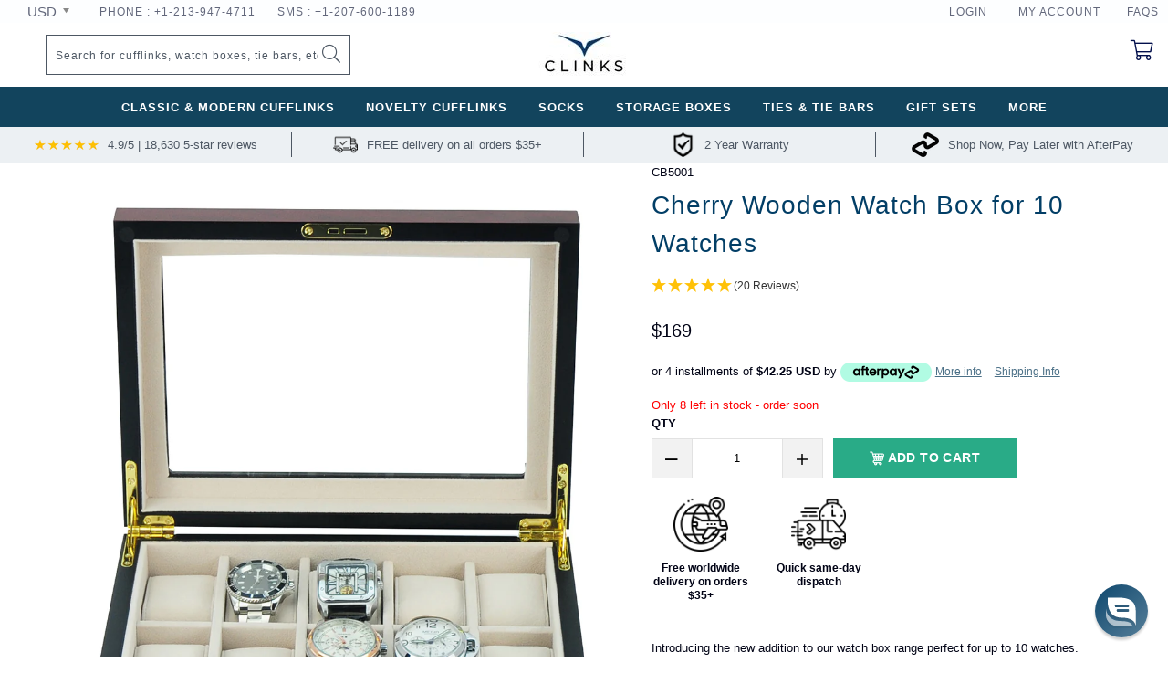

--- FILE ---
content_type: text/html; charset=utf-8
request_url: https://www.clinks.com/products/wooden-watch-box-for-10
body_size: 141010
content:

















 <!DOCTYPE html>
<html lang="en">
	<head> <link rel="stylesheet" href="https://obscure-escarpment-2240.herokuapp.com/stylesheets/bcpo-front.css"> <script>var bcpo_product={"id":4644452433967,"title":"Cherry Wooden Watch Box for 10 Watches","handle":"wooden-watch-box-for-10","description":"\u003c!--StartFragment--\u003e\n\u003cp\u003eIntroducing the new addition to our watch box range perfect for up to 10 watches. This watch box for 10 is made of quality timber and gloss brass hardware.\u003c\/p\u003e\n\u003c!--StartFragment--\u003e\n\u003cp\u003e\u003cspan style=\"color: #212b36; background-color: #ffffff;\"\u003eClear glass shatter-proof lid to keep your watches dust-free.\u003c\/span\u003e\u003cspan style=\"background-color: #ffffff;\"\u003e \u003c\/span\u003e\u003c\/p\u003e\n\u003c!--EndFragment--\u003e\n\u003cp\u003e\u003ciframe title=\"Cherry Wooden Watch Box for 10 Watches\" src=\"https:\/\/www.youtube.com\/embed\/zbbMtVZcbfg\" width=\"451\" height=\"801\" frameborder=\"0\" allowfullscreen=\"allowfullscreen\"\u003e\u003c\/iframe\u003e\u003c\/p\u003e\n\u003cp\u003e \u003c\/p\u003e\n\u003cul\u003e\n\u003cli\u003eMatt wood cherry finish\u003c\/li\u003e\n\u003cli\u003eHigh-quality Ivory velvet\u003c\/li\u003e\n\u003cli\u003eStore up to 10 watches\u003c\/li\u003e\n\u003cli\u003eWatches are not included\u003c\/li\u003e\n\u003cli\u003ePillow size 45x75mm\u003c\/li\u003e\n\u003cli\u003e\n\u003c!--StartFragment--\u003eWatch Cushion Size: 45x70mm\u003c\/li\u003e\n\u003cli\u003eWatch box compartment size: 47x87mm\u003c\/li\u003e\n\u003cli\u003eDimensions: 29 x 21 x 8.5cm OR 11.42 x 8.3 x 3.4in (LxWxH)\u003c\/li\u003e\n\u003cli\u003e\u003cspan data-sheets-userformat='{\"2\":8705,\"3\":{\"1\":0},\"12\":0,\"16\":11}' data-sheets-value='{\"1\":2,\"2\":\"Weight: 1.78 kg\"}'\u003eWeight: 1.78 kg\u003c\/span\u003e\u003c\/li\u003e\n\u003c\/ul\u003e","published_at":"2020-06-10T17:16:44+10:00","created_at":"2020-06-10T17:16:44+10:00","vendor":"Clinks","type":"Watch Boxes","tags":["Dimensions:34x25x13","no_giftwrap","nogiftbox","Storage Box","Storage Boxes","watch boxes","Watch Boxes and Winders","Wood","Wooden Watch Storage Box"],"price":16900,"price_min":16900,"price_max":16900,"available":true,"price_varies":false,"compare_at_price":16900,"compare_at_price_min":16900,"compare_at_price_max":16900,"compare_at_price_varies":false,"variants":[{"id":32316999532591,"title":"Default Title","option1":"Default Title","option2":null,"option3":null,"sku":"CB5001","requires_shipping":true,"taxable":true,"featured_image":{"id":14760334786607,"product_id":4644452433967,"position":3,"created_at":"2020-06-10T17:16:48+10:00","updated_at":"2022-03-31T09:15:21+11:00","alt":"Cherry Wooden Watch Box, 10 Watch Box, Cuffed Watch Box, Clinks Australia Watch Box, Cherry Watch Boxes on Cuffed, Australia Watch Box, Watch Storage Box, Watch Display Box, 10 Slots Watch Box, Watch Boxes for 10, Cherry Watch Box, Wooden Watch Box, Cherry, Watch Boxes, CB5001, Clinks.com","width":800,"height":483,"src":"\/\/www.clinks.com\/cdn\/shop\/products\/0pQ9MzQTzewDMIPeL9xr_Clinks_Australia_Wooden_Watch_Box_for_10_CB5001-1.jpg?v=1648678521","variant_ids":[32316999532591]},"available":true,"name":"Cherry Wooden Watch Box for 10 Watches","public_title":null,"options":["Default Title"],"price":16900,"weight":1780,"compare_at_price":16900,"inventory_management":"shopify","barcode":"9354091046678","featured_media":{"alt":"Cherry Wooden Watch Box, 10 Watch Box, Cuffed Watch Box, Clinks Australia Watch Box, Cherry Watch Boxes on Cuffed, Australia Watch Box, Watch Storage Box, Watch Display Box, 10 Slots Watch Box, Watch Boxes for 10, Cherry Watch Box, Wooden Watch Box, Cherry, Watch Boxes, CB5001, Clinks.com","id":6933696086063,"position":3,"preview_image":{"aspect_ratio":1.656,"height":483,"width":800,"src":"\/\/www.clinks.com\/cdn\/shop\/products\/0pQ9MzQTzewDMIPeL9xr_Clinks_Australia_Wooden_Watch_Box_for_10_CB5001-1.jpg?v=1648678521"}},"requires_selling_plan":false,"selling_plan_allocations":[]}],"images":["\/\/www.clinks.com\/cdn\/shop\/products\/RejZRLNVTOqyP0JDaz3E_Clinks_Australia_Wooden_Watch_Box_for_10_CB5001-2.jpg?v=1648678521","\/\/www.clinks.com\/cdn\/shop\/products\/RvLiRyRZGlXc2hE8xcAd_Clinks_Australia_Wooden_Watch_Box_for_10_CB5001-5.jpg?v=1648678521","\/\/www.clinks.com\/cdn\/shop\/products\/0pQ9MzQTzewDMIPeL9xr_Clinks_Australia_Wooden_Watch_Box_for_10_CB5001-1.jpg?v=1648678521","\/\/www.clinks.com\/cdn\/shop\/products\/a1UeAkCEQZqNuGbCJOmc_Clinks_Australia_Wooden_Watch_Box_for_10_CB5001-4.jpg?v=1648678521","\/\/www.clinks.com\/cdn\/shop\/products\/aWGKG94OTOxwoSAgs91K_Clinks_Australia_Wooden_Watch_Box_for_10_CB5001-3.jpg?v=1630895380"],"featured_image":"\/\/www.clinks.com\/cdn\/shop\/products\/RejZRLNVTOqyP0JDaz3E_Clinks_Australia_Wooden_Watch_Box_for_10_CB5001-2.jpg?v=1648678521","options":["Title"],"media":[{"alt":"Cherry Wooden Watch Box, 10 Watch Box, Cuffed Watch Box, Clinks Australia Watch Box, Cherry Watch Boxes on Cuffed, Australia Watch Box, Watch Storage Box, Watch Display Box, 10 Slots Watch Box, Watch Boxes for 10, Cherry Watch Box, Wooden Watch Box, Cherry, Watch Boxes, CB5001, Clinks.com","id":6933696249903,"position":1,"preview_image":{"aspect_ratio":0.889,"height":1125,"width":1000,"src":"\/\/www.clinks.com\/cdn\/shop\/products\/RejZRLNVTOqyP0JDaz3E_Clinks_Australia_Wooden_Watch_Box_for_10_CB5001-2.jpg?v=1648678521"},"aspect_ratio":0.889,"height":1125,"media_type":"image","src":"\/\/www.clinks.com\/cdn\/shop\/products\/RejZRLNVTOqyP0JDaz3E_Clinks_Australia_Wooden_Watch_Box_for_10_CB5001-2.jpg?v=1648678521","width":1000},{"alt":"Cherry Wooden Watch Box, 10 Watch Box, Cuffed Watch Box, Clinks Australia Watch Box, Cherry Watch Boxes on Cuffed, Australia Watch Box, Watch Storage Box, Watch Display Box, 10 Slots Watch Box, Watch Boxes for 10, Cherry Watch Box, Wooden Watch Box, Cherry, Watch Boxes, CB5001, Clinks.com","id":6933696577583,"position":2,"preview_image":{"aspect_ratio":1.693,"height":319,"width":540,"src":"\/\/www.clinks.com\/cdn\/shop\/products\/RvLiRyRZGlXc2hE8xcAd_Clinks_Australia_Wooden_Watch_Box_for_10_CB5001-5.jpg?v=1648678521"},"aspect_ratio":1.693,"height":319,"media_type":"image","src":"\/\/www.clinks.com\/cdn\/shop\/products\/RvLiRyRZGlXc2hE8xcAd_Clinks_Australia_Wooden_Watch_Box_for_10_CB5001-5.jpg?v=1648678521","width":540},{"alt":"Cherry Wooden Watch Box, 10 Watch Box, Cuffed Watch Box, Clinks Australia Watch Box, Cherry Watch Boxes on Cuffed, Australia Watch Box, Watch Storage Box, Watch Display Box, 10 Slots Watch Box, Watch Boxes for 10, Cherry Watch Box, Wooden Watch Box, Cherry, Watch Boxes, CB5001, Clinks.com","id":6933696086063,"position":3,"preview_image":{"aspect_ratio":1.656,"height":483,"width":800,"src":"\/\/www.clinks.com\/cdn\/shop\/products\/0pQ9MzQTzewDMIPeL9xr_Clinks_Australia_Wooden_Watch_Box_for_10_CB5001-1.jpg?v=1648678521"},"aspect_ratio":1.656,"height":483,"media_type":"image","src":"\/\/www.clinks.com\/cdn\/shop\/products\/0pQ9MzQTzewDMIPeL9xr_Clinks_Australia_Wooden_Watch_Box_for_10_CB5001-1.jpg?v=1648678521","width":800},{"alt":"Cherry Wooden Watch Box, 10 Watch Box, Cuffed Watch Box, Clinks Australia Watch Box, Cherry Watch Boxes on Cuffed, Australia Watch Box, Watch Storage Box, Watch Display Box, 10 Slots Watch Box, Watch Boxes for 10, Cherry Watch Box, Wooden Watch Box, Cherry, Watch Boxes, CB5001, Clinks.com","id":6933696348207,"position":4,"preview_image":{"aspect_ratio":0.957,"height":564,"width":540,"src":"\/\/www.clinks.com\/cdn\/shop\/products\/a1UeAkCEQZqNuGbCJOmc_Clinks_Australia_Wooden_Watch_Box_for_10_CB5001-4.jpg?v=1648678521"},"aspect_ratio":0.957,"height":564,"media_type":"image","src":"\/\/www.clinks.com\/cdn\/shop\/products\/a1UeAkCEQZqNuGbCJOmc_Clinks_Australia_Wooden_Watch_Box_for_10_CB5001-4.jpg?v=1648678521","width":540},{"alt":"Cherry Wooden Watch Box, 10 Watch Box, Cuffed Watch Box, Clinks Australia Watch Box, Cherry Watch Boxes on Cuffed, Australia Watch Box, Watch Storage Box, Watch Display Box, 10 Slots Watch Box, Watch Boxes for 10, Cherry Watch Box, Wooden Watch Box, Cherry, Watch Boxes, CB5001, Clinks.com","id":6933696315439,"position":5,"preview_image":{"aspect_ratio":0.9,"height":1111,"width":1000,"src":"\/\/www.clinks.com\/cdn\/shop\/products\/aWGKG94OTOxwoSAgs91K_Clinks_Australia_Wooden_Watch_Box_for_10_CB5001-3.jpg?v=1630895380"},"aspect_ratio":0.9,"height":1111,"media_type":"image","src":"\/\/www.clinks.com\/cdn\/shop\/products\/aWGKG94OTOxwoSAgs91K_Clinks_Australia_Wooden_Watch_Box_for_10_CB5001-3.jpg?v=1630895380","width":1000}],"requires_selling_plan":false,"selling_plan_groups":[],"content":"\u003c!--StartFragment--\u003e\n\u003cp\u003eIntroducing the new addition to our watch box range perfect for up to 10 watches. This watch box for 10 is made of quality timber and gloss brass hardware.\u003c\/p\u003e\n\u003c!--StartFragment--\u003e\n\u003cp\u003e\u003cspan style=\"color: #212b36; background-color: #ffffff;\"\u003eClear glass shatter-proof lid to keep your watches dust-free.\u003c\/span\u003e\u003cspan style=\"background-color: #ffffff;\"\u003e \u003c\/span\u003e\u003c\/p\u003e\n\u003c!--EndFragment--\u003e\n\u003cp\u003e\u003ciframe title=\"Cherry Wooden Watch Box for 10 Watches\" src=\"https:\/\/www.youtube.com\/embed\/zbbMtVZcbfg\" width=\"451\" height=\"801\" frameborder=\"0\" allowfullscreen=\"allowfullscreen\"\u003e\u003c\/iframe\u003e\u003c\/p\u003e\n\u003cp\u003e \u003c\/p\u003e\n\u003cul\u003e\n\u003cli\u003eMatt wood cherry finish\u003c\/li\u003e\n\u003cli\u003eHigh-quality Ivory velvet\u003c\/li\u003e\n\u003cli\u003eStore up to 10 watches\u003c\/li\u003e\n\u003cli\u003eWatches are not included\u003c\/li\u003e\n\u003cli\u003ePillow size 45x75mm\u003c\/li\u003e\n\u003cli\u003e\n\u003c!--StartFragment--\u003eWatch Cushion Size: 45x70mm\u003c\/li\u003e\n\u003cli\u003eWatch box compartment size: 47x87mm\u003c\/li\u003e\n\u003cli\u003eDimensions: 29 x 21 x 8.5cm OR 11.42 x 8.3 x 3.4in (LxWxH)\u003c\/li\u003e\n\u003cli\u003e\u003cspan data-sheets-userformat='{\"2\":8705,\"3\":{\"1\":0},\"12\":0,\"16\":11}' data-sheets-value='{\"1\":2,\"2\":\"Weight: 1.78 kg\"}'\u003eWeight: 1.78 kg\u003c\/span\u003e\u003c\/li\u003e\n\u003c\/ul\u003e"};  var bcpo_settings={"fallback":"default","auto_select":"on","load_main_image":"on","border_style":"round","tooltips":"show","sold_out_style":"transparent","theme":"light","jumbo_colors":"medium","jumbo_images":"medium","circle_swatches":"on","inventory_style":"amazon","override_ajax":"relentless","add_price_addons":"on","money_format2":"${{amount}} USD","money_format_without_currency":"${{amount}}","show_currency":"on","global_auto_image_options":"","global_color_options":"","global_colors":[{"key":"","value":"ecf42f"}],"shop_currency":"USD"};var inventory_quantity = [];inventory_quantity.push(8);if(bcpo_product) { for (var i = 0; i <bcpo_product.variants.length; i += 1) { bcpo_product.variants[i].inventory_quantity = inventory_quantity[i]; }}window.bcpo = window.bcpo || {}; bcpo.cart = {"note":null,"attributes":{},"original_total_price":0,"total_price":0,"total_discount":0,"total_weight":0.0,"item_count":0,"items":[],"requires_shipping":false,"currency":"USD","items_subtotal_price":0,"cart_level_discount_applications":[],"checkout_charge_amount":0}; bcpo.ogFormData = FormData;</script> <script>
/* add product option data to the notes */
function bcpoFirst() {
bcpo_settings.options_in_note = 'on';
}
</script> <!--<link rel="stylesheet" href="//www.clinks.com/cdn/shop/t/27/assets/font-awsome.5.css?v=172939257960000582791661313653"> --> <link rel="preload stylesheet" href="//www.clinks.com/cdn/shop/t/27/assets/font-awsome.5.css?v=172939257960000582791661313653" as="style" onload="this.onload=null;this.rel='stylesheet'"> <noscript><link rel="stylesheet" href="//www.clinks.com/cdn/shop/t/27/assets/font-awsome.5.css?v=172939257960000582791661313653"></noscript> <!-- <link rel="stylesheet" href="//www.clinks.com/cdn/shop/t/27/assets/new_styles.css?v=99495617031016992811661313653"> --> <link rel="preload stylesheet" href="//www.clinks.com/cdn/shop/t/27/assets/new_styles.css?v=99495617031016992811661313653" as="style" onload="this.onload=null;this.rel='stylesheet'"> <noscript><link rel="stylesheet" href="//www.clinks.com/cdn/shop/t/27/assets/new_styles.css?v=99495617031016992811661313653"></noscript> <script src="//www.searchanise.com/widgets/shopify/init.js?a=2p3q9a3B0D"></script> 
<!-- "snippets/limespot.liquid" was not rendered, the associated app was uninstalled --> <meta name="smart-seo-integrated" content="true"/> <title>Cherry Wooden Watch Box for 10 Watches- Clinks.com</title> <meta name='description' content='Introducing the new addition to our watch box range perfect for up to 10 watches. This watch box for 10 is made of quality timber and gloss brass hardware. Clear glass shatter-proof lid to keep your watches dust-free.    Matt wood cherry finish High-quality Ivory velvet Store up to 10 watches Wat...' /> <meta name='keywords' content='Cherry Wooden Watch Box for 10 Watches, Dimensions:34x25x13, no_giftwrap, nogiftbox, Storage Box, Storage Boxes, watch boxes, Watch Boxes and Winders, Wood, Wooden Watch Storage Box, Watch Boxes, Clinks.com, Introducing the new addition to our watch box range perfect for up to 10 watches. This watch box for 10 is made of quality timber and gloss brass hardware. Clear glass shatter-proof lid to keep your watches dust-free.    Matt wood cherry finish High-quality Ivory velvet Store up to 10 watches Watches are not included Pillow size 45x75mm Watch Cushion Size: 45x70mm Watch box compartment size: 47x87mm Dimensions: 29 x 21 x 8.5cm OR 11.42 x 8.3 x 3.4in (LxWxH) Weight: 1.78 kg , Clinks' />

<!--JSON-LD data generated by Smart SEO-->
<script type="application/ld+json">
    {
        "@context": "http://schema.org/",
        "@type": "Product",
        "gtin13": "9354091046678",
        "productId": "9354091046678",
        "url": "https://www.clinks.com/products/wooden-watch-box-for-10",
        "name": "Cherry Wooden Watch Box for 10 Watches- Clinks.com",
        "image": "https://www.clinks.com/cdn/shop/products/RejZRLNVTOqyP0JDaz3E_Clinks_Australia_Wooden_Watch_Box_for_10_CB5001-2.jpg?v=1648678521",
        "description": "Introducing the new addition to our watch box range perfect for up to 10 watches. This watch box for 10 is made of quality timber and gloss brass hardware. Clear glass shatter-proof lid to keep your watches dust-free.    Matt wood cherry finish High-quality Ivory velvet Store up to 10 watches Watches are not included Pillow size 45x75mm Watch Cushion Size: 45x70mm Watch box compartment size: 47x87mm Dimensions: 29 x 21 x 8.5cm OR 11.42 x 8.3 x 3.4in (LxWxH) Weight: 1.78 kg Premium Cherry Wooden Watch Box for 10 Watches In stock. Free shipping on $50+ within USA. Top rated #1 cufflink store with 12K+ 5-⭐ reviews .",
        "brand": {
            "name": "Clinks"
        },
        "sku": "CB5001",
        "weight": "1.78kg",
          "aggregateRating": {
              "@type": "AggregateRating",            
              "ratingValue": 5,
              "reviewCount": 1
          },
        "review": {
          "@type": "Review",
          "reviewRating": {
            "@type": "Rating",
            "ratingValue": "5"
          },
          "name": "Cherry Wooden Watch Box for 10 Watches",
          "author": {
            "@type": "Person",
            "name": "Anonymous"
          }
        },
        "offers" : [
            {
                "@type" : "Offer" ,
                "gtin13": "9354091046678",
                "priceCurrency" : "USD" ,
                "price" : "169" ,
                "priceValidUntil": "2026-04-26",
                "availability" : "http://schema.org/InStock" ,
                "itemCondition": "http://schema.org/NewCondition",
                "sku": "CB5001",
                "url" : "https://www.clinks.com/products/wooden-watch-box-for-10?variant=32316999532591",
                "seller" : {
                    "@type" : "Organization",
                    "name" : "Clinks.com"
                }
            }
        ]
    }
</script>

<!--test JSON-LD data generated by Smart SEO--> <script type="application/ld+json">
  {
    "@context": "http://schema.org",
    "@type": "BreadcrumbList",
  "itemListElement": [{
      "@type": "ListItem",
      "position": 1,
      "name": "Home",
      "item": "https://www.clinks.com"
    },{
          "@type": "ListItem",
          "position": 2,
          "name": "Cherry Wooden Watch Box for 10 Watches",
          "item": "https://www.clinks.com/products/wooden-watch-box-for-10"
        }]
  }</script>




<!--JSON-LD data generated by Smart SEO-->
<script type="application/ld+json">
    
    {
        "@context": "https://schema.org",
        "@type": "Website",
        "url": "https://www.clinks.com",
        "potentialAction": {
        "@type": "SearchAction",
        "target": "https://www.clinks.com/search?q={query}",
        "query-input": "required name=query"
        }
    }

</script>


<!--JSON-LD data generated by Smart SEO-->
<script type="application/ld+json">
    
    {
        "@context": "https://schema.org",
        "@type": "Organization",
        "name": "Clinks.com",
        "url": "https://www.clinks.com",
        "description": "Shop unique watch winders, watch boxes, cufflinks and gifts for him on Clinks.com. Free worldwide delivery on $35+.",
        "logo": "https://api.kabukiapps.com/files/2820",
        "image": "https://api.kabukiapps.com/files/2820",
        
        "address": {
            "@type": "PostalAddress",
            "streetAddress": "21/9 Powells Road",
            "addressLocality": "Brookvale",
            "addressRegion": "New South Wales",
            "postalCode": "2100",
            "addressCountry": "Australia"
        },
        "telephone": "+12139474711"
    }

</script>
<script>
/*! jQuery v3.2.1 | (c) JS Foundation and other contributors | jquery.org/license */
!function(a,b){"use strict";"object"==typeof module&&"object"==typeof module.exports?module.exports=a.document?b(a,!0):function(a){if(!a.document)throw new Error("jQuery requires a window with a document");return b(a)}:b(a)}("undefined"!=typeof window?window:this,function(a,b){"use strict";var c=[],d=a.document,e=Object.getPrototypeOf,f=c.slice,g=c.concat,h=c.push,i=c.indexOf,j={},k=j.toString,l=j.hasOwnProperty,m=l.toString,n=m.call(Object),o={};function p(a,b){b=b||d;var c=b.createElement("script");c.text=a,b.head.appendChild(c).parentNode.removeChild(c)}var q="3.2.1",r=function(a,b){return new r.fn.init(a,b)},s=/^[\s\uFEFF\xA0]+|[\s\uFEFF\xA0]+$/g,t=/^-ms-/,u=/-([a-z])/g,v=function(a,b){return b.toUpperCase()};r.fn=r.prototype={jquery:q,constructor:r,length:0,toArray:function(){return f.call(this)},get:function(a){return null==a?f.call(this):a<0?this[a+this.length]:this[a]},pushStack:function(a){var b=r.merge(this.constructor(),a);return b.prevObject=this,b},each:function(a){return r.each(this,a)},map:function(a){return this.pushStack(r.map(this,function(b,c){return a.call(b,c,b)}))},slice:function(){return this.pushStack(f.apply(this,arguments))},first:function(){return this.eq(0)},last:function(){return this.eq(-1)},eq:function(a){var b=this.length,c=+a+(a<0?b:0);return this.pushStack(c>=0&&c<b?[this[c]]:[])},end:function(){return this.prevObject||this.constructor()},push:h,sort:c.sort,splice:c.splice},r.extend=r.fn.extend=function(){var a,b,c,d,e,f,g=arguments[0]||{},h=1,i=arguments.length,j=!1;for("boolean"==typeof g&&(j=g,g=arguments[h]||{},h++),"object"==typeof g||r.isFunction(g)||(g={}),h===i&&(g=this,h--);h<i;h++)if(null!=(a=arguments[h]))for(b in a)c=g[b],d=a[b],g!==d&&(j&&d&&(r.isPlainObject(d)||(e=Array.isArray(d)))?(e?(e=!1,f=c&&Array.isArray(c)?c:[]):f=c&&r.isPlainObject(c)?c:{},g[b]=r.extend(j,f,d)):void 0!==d&&(g[b]=d));return g},r.extend({expando:"jQuery"+(q+Math.random()).replace(/\D/g,""),isReady:!0,error:function(a){throw new Error(a)},noop:function(){},isFunction:function(a){return"function"===r.type(a)},isWindow:function(a){return null!=a&&a===a.window},isNumeric:function(a){var b=r.type(a);return("number"===b||"string"===b)&&!isNaN(a-parseFloat(a))},isPlainObject:function(a){var b,c;return!(!a||"[object Object]"!==k.call(a))&&(!(b=e(a))||(c=l.call(b,"constructor")&&b.constructor,"function"==typeof c&&m.call(c)===n))},isEmptyObject:function(a){var b;for(b in a)return!1;return!0},type:function(a){return null==a?a+"":"object"==typeof a||"function"==typeof a?j[k.call(a)]||"object":typeof a},globalEval:function(a){p(a)},camelCase:function(a){return a.replace(t,"ms-").replace(u,v)},each:function(a,b){var c,d=0;if(w(a)){for(c=a.length;d<c;d++)if(b.call(a[d],d,a[d])===!1)break}else for(d in a)if(b.call(a[d],d,a[d])===!1)break;return a},trim:function(a){return null==a?"":(a+"").replace(s,"")},makeArray:function(a,b){var c=b||[];return null!=a&&(w(Object(a))?r.merge(c,"string"==typeof a?[a]:a):h.call(c,a)),c},inArray:function(a,b,c){return null==b?-1:i.call(b,a,c)},merge:function(a,b){for(var c=+b.length,d=0,e=a.length;d<c;d++)a[e++]=b[d];return a.length=e,a},grep:function(a,b,c){for(var d,e=[],f=0,g=a.length,h=!c;f<g;f++)d=!b(a[f],f),d!==h&&e.push(a[f]);return e},map:function(a,b,c){var d,e,f=0,h=[];if(w(a))for(d=a.length;f<d;f++)e=b(a[f],f,c),null!=e&&h.push(e);else for(f in a)e=b(a[f],f,c),null!=e&&h.push(e);return g.apply([],h)},guid:1,proxy:function(a,b){var c,d,e;if("string"==typeof b&&(c=a[b],b=a,a=c),r.isFunction(a))return d=f.call(arguments,2),e=function(){return a.apply(b||this,d.concat(f.call(arguments)))},e.guid=a.guid=a.guid||r.guid++,e},now:Date.now,support:o}),"function"==typeof Symbol&&(r.fn[Symbol.iterator]=c[Symbol.iterator]),r.each("Boolean Number String Function Array Date RegExp Object Error Symbol".split(" "),function(a,b){j["[object "+b+"]"]=b.toLowerCase()});function w(a){var b=!!a&&"length"in a&&a.length,c=r.type(a);return"function"!==c&&!r.isWindow(a)&&("array"===c||0===b||"number"==typeof b&&b>0&&b-1 in a)}var x=function(a){var b,c,d,e,f,g,h,i,j,k,l,m,n,o,p,q,r,s,t,u="sizzle"+1*new Date,v=a.document,w=0,x=0,y=ha(),z=ha(),A=ha(),B=function(a,b){return a===b&&(l=!0),0},C={}.hasOwnProperty,D=[],E=D.pop,F=D.push,G=D.push,H=D.slice,I=function(a,b){for(var c=0,d=a.length;c<d;c++)if(a[c]===b)return c;return-1},J="checked|selected|async|autofocus|autoplay|controls|defer|disabled|hidden|ismap|loop|multiple|open|readonly|required|scoped",K="[\\x20\\t\\r\\n\\f]",L="(?:\\\\.|[\\w-]|[^\0-\\xa0])+",M="\\["+K+"*("+L+")(?:"+K+"*([*^$|!~]?=)"+K+"*(?:'((?:\\\\.|[^\\\\'])*)'|\"((?:\\\\.|[^\\\\\"])*)\"|("+L+"))|)"+K+"*\\]",N=":("+L+")(?:\\((('((?:\\\\.|[^\\\\'])*)'|\"((?:\\\\.|[^\\\\\"])*)\")|((?:\\\\.|[^\\\\()[\\]]|"+M+")*)|.*)\\)|)",O=new RegExp(K+"+","g"),P=new RegExp("^"+K+"+|((?:^|[^\\\\])(?:\\\\.)*)"+K+"+$","g"),Q=new RegExp("^"+K+"*,"+K+"*"),R=new RegExp("^"+K+"*([>+~]|"+K+")"+K+"*"),S=new RegExp("="+K+"*([^\\]'\"]*?)"+K+"*\\]","g"),T=new RegExp(N),U=new RegExp("^"+L+"$"),V={ID:new RegExp("^#("+L+")"),CLASS:new RegExp("^\\.("+L+")"),TAG:new RegExp("^("+L+"|[*])"),ATTR:new RegExp("^"+M),PSEUDO:new RegExp("^"+N),CHILD:new RegExp("^:(only|first|last|nth|nth-last)-(child|of-type)(?:\\("+K+"*(even|odd|(([+-]|)(\\d*)n|)"+K+"*(?:([+-]|)"+K+"*(\\d+)|))"+K+"*\\)|)","i"),bool:new RegExp("^(?:"+J+")$","i"),needsContext:new RegExp("^"+K+"*[>+~]|:(even|odd|eq|gt|lt|nth|first|last)(?:\\("+K+"*((?:-\\d)?\\d*)"+K+"*\\)|)(?=[^-]|$)","i")},W=/^(?:input|select|textarea|button)$/i,X=/^h\d$/i,Y=/^[^{]+\{\s*\[native \w/,Z=/^(?:#([\w-]+)|(\w+)|\.([\w-]+))$/,$=/[+~]/,_=new RegExp("\\\\([\\da-f]{1,6}"+K+"?|("+K+")|.)","ig"),aa=function(a,b,c){var d="0x"+b-65536;return d!==d||c?b:d<0?String.fromCharCode(d+65536):String.fromCharCode(d>>10|55296,1023&d|56320)},ba=/([\0-\x1f\x7f]|^-?\d)|^-$|[^\0-\x1f\x7f-\uFFFF\w-]/g,ca=function(a,b){return b?"\0"===a?"\ufffd":a.slice(0,-1)+"\\"+a.charCodeAt(a.length-1).toString(16)+" ":"\\"+a},da=function(){m()},ea=ta(function(a){return a.disabled===!0&&("form"in a||"label"in a)},{dir:"parentNode",next:"legend"});try{G.apply(D=H.call(v.childNodes),v.childNodes),D[v.childNodes.length].nodeType}catch(fa){G={apply:D.length?function(a,b){F.apply(a,H.call(b))}:function(a,b){var c=a.length,d=0;while(a[c++]=b[d++]);a.length=c-1}}}function ga(a,b,d,e){var f,h,j,k,l,o,r,s=b&&b.ownerDocument,w=b?b.nodeType:9;if(d=d||[],"string"!=typeof a||!a||1!==w&&9!==w&&11!==w)return d;if(!e&&((b?b.ownerDocument||b:v)!==n&&m(b),b=b||n,p)){if(11!==w&&(l=Z.exec(a)))if(f=l[1]){if(9===w){if(!(j=b.getElementById(f)))return d;if(j.id===f)return d.push(j),d}else if(s&&(j=s.getElementById(f))&&t(b,j)&&j.id===f)return d.push(j),d}else{if(l[2])return G.apply(d,b.getElementsByTagName(a)),d;if((f=l[3])&&c.getElementsByClassName&&b.getElementsByClassName)return G.apply(d,b.getElementsByClassName(f)),d}if(c.qsa&&!A[a+" "]&&(!q||!q.test(a))){if(1!==w)s=b,r=a;else if("object"!==b.nodeName.toLowerCase()){(k=b.getAttribute("id"))?k=k.replace(ba,ca):b.setAttribute("id",k=u),o=g(a),h=o.length;while(h--)o[h]="#"+k+" "+sa(o[h]);r=o.join(","),s=$.test(a)&&qa(b.parentNode)||b}if(r)try{return G.apply(d,s.querySelectorAll(r)),d}catch(x){}finally{k===u&&b.removeAttribute("id")}}}return i(a.replace(P,"$1"),b,d,e)}function ha(){var a=[];function b(c,e){return a.push(c+" ")>d.cacheLength&&delete b[a.shift()],b[c+" "]=e}return b}function ia(a){return a[u]=!0,a}function ja(a){var b=n.createElement("fieldset");try{return!!a(b)}catch(c){return!1}finally{b.parentNode&&b.parentNode.removeChild(b),b=null}}function ka(a,b){var c=a.split("|"),e=c.length;while(e--)d.attrHandle[c[e]]=b}function la(a,b){var c=b&&a,d=c&&1===a.nodeType&&1===b.nodeType&&a.sourceIndex-b.sourceIndex;if(d)return d;if(c)while(c=c.nextSibling)if(c===b)return-1;return a?1:-1}function ma(a){return function(b){var c=b.nodeName.toLowerCase();return"input"===c&&b.type===a}}function na(a){return function(b){var c=b.nodeName.toLowerCase();return("input"===c||"button"===c)&&b.type===a}}function oa(a){return function(b){return"form"in b?b.parentNode&&b.disabled===!1?"label"in b?"label"in b.parentNode?b.parentNode.disabled===a:b.disabled===a:b.isDisabled===a||b.isDisabled!==!a&&ea(b)===a:b.disabled===a:"label"in b&&b.disabled===a}}function pa(a){return ia(function(b){return b=+b,ia(function(c,d){var e,f=a([],c.length,b),g=f.length;while(g--)c[e=f[g]]&&(c[e]=!(d[e]=c[e]))})})}function qa(a){return a&&"undefined"!=typeof a.getElementsByTagName&&a}c=ga.support={},f=ga.isXML=function(a){var b=a&&(a.ownerDocument||a).documentElement;return!!b&&"HTML"!==b.nodeName},m=ga.setDocument=function(a){var b,e,g=a?a.ownerDocument||a:v;return g!==n&&9===g.nodeType&&g.documentElement?(n=g,o=n.documentElement,p=!f(n),v!==n&&(e=n.defaultView)&&e.top!==e&&(e.addEventListener?e.addEventListener("unload",da,!1):e.attachEvent&&e.attachEvent("onunload",da)),c.attributes=ja(function(a){return a.className="i",!a.getAttribute("className")}),c.getElementsByTagName=ja(function(a){return a.appendChild(n.createComment("")),!a.getElementsByTagName("*").length}),c.getElementsByClassName=Y.test(n.getElementsByClassName),c.getById=ja(function(a){return o.appendChild(a).id=u,!n.getElementsByName||!n.getElementsByName(u).length}),c.getById?(d.filter.ID=function(a){var b=a.replace(_,aa);return function(a){return a.getAttribute("id")===b}},d.find.ID=function(a,b){if("undefined"!=typeof b.getElementById&&p){var c=b.getElementById(a);return c?[c]:[]}}):(d.filter.ID=function(a){var b=a.replace(_,aa);return function(a){var c="undefined"!=typeof a.getAttributeNode&&a.getAttributeNode("id");return c&&c.value===b}},d.find.ID=function(a,b){if("undefined"!=typeof b.getElementById&&p){var c,d,e,f=b.getElementById(a);if(f){if(c=f.getAttributeNode("id"),c&&c.value===a)return[f];e=b.getElementsByName(a),d=0;while(f=e[d++])if(c=f.getAttributeNode("id"),c&&c.value===a)return[f]}return[]}}),d.find.TAG=c.getElementsByTagName?function(a,b){return"undefined"!=typeof b.getElementsByTagName?b.getElementsByTagName(a):c.qsa?b.querySelectorAll(a):void 0}:function(a,b){var c,d=[],e=0,f=b.getElementsByTagName(a);if("*"===a){while(c=f[e++])1===c.nodeType&&d.push(c);return d}return f},d.find.CLASS=c.getElementsByClassName&&function(a,b){if("undefined"!=typeof b.getElementsByClassName&&p)return b.getElementsByClassName(a)},r=[],q=[],(c.qsa=Y.test(n.querySelectorAll))&&(ja(function(a){o.appendChild(a).innerHTML="<a id='"+u+"'></a><select id='"+u+"-\r\\' msallowcapture=''><option selected=''></option></select>",a.querySelectorAll("[msallowcapture^='']").length&&q.push("[*^$]="+K+"*(?:''|\"\")"),a.querySelectorAll("[selected]").length||q.push("\\["+K+"*(?:value|"+J+")"),a.querySelectorAll("[id~="+u+"-]").length||q.push("~="),a.querySelectorAll(":checked").length||q.push(":checked"),a.querySelectorAll("a#"+u+"+*").length||q.push(".#.+[+~]")}),ja(function(a){a.innerHTML="<a href='' disabled='disabled'></a><select disabled='disabled'><option/></select>";var b=n.createElement("input");b.setAttribute("type","hidden"),a.appendChild(b).setAttribute("name","D"),a.querySelectorAll("[name=d]").length&&q.push("name"+K+"*[*^$|!~]?="),2!==a.querySelectorAll(":enabled").length&&q.push(":enabled",":disabled"),o.appendChild(a).disabled=!0,2!==a.querySelectorAll(":disabled").length&&q.push(":enabled",":disabled"),a.querySelectorAll("*,:x"),q.push(",.*:")})),(c.matchesSelector=Y.test(s=o.matches||o.webkitMatchesSelector||o.mozMatchesSelector||o.oMatchesSelector||o.msMatchesSelector))&&ja(function(a){c.disconnectedMatch=s.call(a,"*"),s.call(a,"[s!='']:x"),r.push("!=",N)}),q=q.length&&new RegExp(q.join("|")),r=r.length&&new RegExp(r.join("|")),b=Y.test(o.compareDocumentPosition),t=b||Y.test(o.contains)?function(a,b){var c=9===a.nodeType?a.documentElement:a,d=b&&b.parentNode;return a===d||!(!d||1!==d.nodeType||!(c.contains?c.contains(d):a.compareDocumentPosition&&16&a.compareDocumentPosition(d)))}:function(a,b){if(b)while(b=b.parentNode)if(b===a)return!0;return!1},B=b?function(a,b){if(a===b)return l=!0,0;var d=!a.compareDocumentPosition-!b.compareDocumentPosition;return d?d:(d=(a.ownerDocument||a)===(b.ownerDocument||b)?a.compareDocumentPosition(b):1,1&d||!c.sortDetached&&b.compareDocumentPosition(a)===d?a===n||a.ownerDocument===v&&t(v,a)?-1:b===n||b.ownerDocument===v&&t(v,b)?1:k?I(k,a)-I(k,b):0:4&d?-1:1)}:function(a,b){if(a===b)return l=!0,0;var c,d=0,e=a.parentNode,f=b.parentNode,g=[a],h=[b];if(!e||!f)return a===n?-1:b===n?1:e?-1:f?1:k?I(k,a)-I(k,b):0;if(e===f)return la(a,b);c=a;while(c=c.parentNode)g.unshift(c);c=b;while(c=c.parentNode)h.unshift(c);while(g[d]===h[d])d++;return d?la(g[d],h[d]):g[d]===v?-1:h[d]===v?1:0},n):n},ga.matches=function(a,b){return ga(a,null,null,b)},ga.matchesSelector=function(a,b){if((a.ownerDocument||a)!==n&&m(a),b=b.replace(S,"='$1']"),c.matchesSelector&&p&&!A[b+" "]&&(!r||!r.test(b))&&(!q||!q.test(b)))try{var d=s.call(a,b);if(d||c.disconnectedMatch||a.document&&11!==a.document.nodeType)return d}catch(e){}return ga(b,n,null,[a]).length>0},ga.contains=function(a,b){return(a.ownerDocument||a)!==n&&m(a),t(a,b)},ga.attr=function(a,b){(a.ownerDocument||a)!==n&&m(a);var e=d.attrHandle[b.toLowerCase()],f=e&&C.call(d.attrHandle,b.toLowerCase())?e(a,b,!p):void 0;return void 0!==f?f:c.attributes||!p?a.getAttribute(b):(f=a.getAttributeNode(b))&&f.specified?f.value:null},ga.escape=function(a){return(a+"").replace(ba,ca)},ga.error=function(a){throw new Error("Syntax error, unrecognized expression: "+a)},ga.uniqueSort=function(a){var b,d=[],e=0,f=0;if(l=!c.detectDuplicates,k=!c.sortStable&&a.slice(0),a.sort(B),l){while(b=a[f++])b===a[f]&&(e=d.push(f));while(e--)a.splice(d[e],1)}return k=null,a},e=ga.getText=function(a){var b,c="",d=0,f=a.nodeType;if(f){if(1===f||9===f||11===f){if("string"==typeof a.textContent)return a.textContent;for(a=a.firstChild;a;a=a.nextSibling)c+=e(a)}else if(3===f||4===f)return a.nodeValue}else while(b=a[d++])c+=e(b);return c},d=ga.selectors={cacheLength:50,createPseudo:ia,match:V,attrHandle:{},find:{},relative:{">":{dir:"parentNode",first:!0}," ":{dir:"parentNode"},"+":{dir:"previousSibling",first:!0},"~":{dir:"previousSibling"}},preFilter:{ATTR:function(a){return a[1]=a[1].replace(_,aa),a[3]=(a[3]||a[4]||a[5]||"").replace(_,aa),"~="===a[2]&&(a[3]=" "+a[3]+" "),a.slice(0,4)},CHILD:function(a){return a[1]=a[1].toLowerCase(),"nth"===a[1].slice(0,3)?(a[3]||ga.error(a[0]),a[4]=+(a[4]?a[5]+(a[6]||1):2*("even"===a[3]||"odd"===a[3])),a[5]=+(a[7]+a[8]||"odd"===a[3])):a[3]&&ga.error(a[0]),a},PSEUDO:function(a){var b,c=!a[6]&&a[2];return V.CHILD.test(a[0])?null:(a[3]?a[2]=a[4]||a[5]||"":c&&T.test(c)&&(b=g(c,!0))&&(b=c.indexOf(")",c.length-b)-c.length)&&(a[0]=a[0].slice(0,b),a[2]=c.slice(0,b)),a.slice(0,3))}},filter:{TAG:function(a){var b=a.replace(_,aa).toLowerCase();return"*"===a?function(){return!0}:function(a){return a.nodeName&&a.nodeName.toLowerCase()===b}},CLASS:function(a){var b=y[a+" "];return b||(b=new RegExp("(^|"+K+")"+a+"("+K+"|$)"))&&y(a,function(a){return b.test("string"==typeof a.className&&a.className||"undefined"!=typeof a.getAttribute&&a.getAttribute("class")||"")})},ATTR:function(a,b,c){return function(d){var e=ga.attr(d,a);return null==e?"!="===b:!b||(e+="","="===b?e===c:"!="===b?e!==c:"^="===b?c&&0===e.indexOf(c):"*="===b?c&&e.indexOf(c)>-1:"$="===b?c&&e.slice(-c.length)===c:"~="===b?(" "+e.replace(O," ")+" ").indexOf(c)>-1:"|="===b&&(e===c||e.slice(0,c.length+1)===c+"-"))}},CHILD:function(a,b,c,d,e){var f="nth"!==a.slice(0,3),g="last"!==a.slice(-4),h="of-type"===b;return 1===d&&0===e?function(a){return!!a.parentNode}:function(b,c,i){var j,k,l,m,n,o,p=f!==g?"nextSibling":"previousSibling",q=b.parentNode,r=h&&b.nodeName.toLowerCase(),s=!i&&!h,t=!1;if(q){if(f){while(p){m=b;while(m=m[p])if(h?m.nodeName.toLowerCase()===r:1===m.nodeType)return!1;o=p="only"===a&&!o&&"nextSibling"}return!0}if(o=[g?q.firstChild:q.lastChild],g&&s){m=q,l=m[u]||(m[u]={}),k=l[m.uniqueID]||(l[m.uniqueID]={}),j=k[a]||[],n=j[0]===w&&j[1],t=n&&j[2],m=n&&q.childNodes[n];while(m=++n&&m&&m[p]||(t=n=0)||o.pop())if(1===m.nodeType&&++t&&m===b){k[a]=[w,n,t];break}}else if(s&&(m=b,l=m[u]||(m[u]={}),k=l[m.uniqueID]||(l[m.uniqueID]={}),j=k[a]||[],n=j[0]===w&&j[1],t=n),t===!1)while(m=++n&&m&&m[p]||(t=n=0)||o.pop())if((h?m.nodeName.toLowerCase()===r:1===m.nodeType)&&++t&&(s&&(l=m[u]||(m[u]={}),k=l[m.uniqueID]||(l[m.uniqueID]={}),k[a]=[w,t]),m===b))break;return t-=e,t===d||t%d===0&&t/d>=0}}},PSEUDO:function(a,b){var c,e=d.pseudos[a]||d.setFilters[a.toLowerCase()]||ga.error("unsupported pseudo: "+a);return e[u]?e(b):e.length>1?(c=[a,a,"",b],d.setFilters.hasOwnProperty(a.toLowerCase())?ia(function(a,c){var d,f=e(a,b),g=f.length;while(g--)d=I(a,f[g]),a[d]=!(c[d]=f[g])}):function(a){return e(a,0,c)}):e}},pseudos:{not:ia(function(a){var b=[],c=[],d=h(a.replace(P,"$1"));return d[u]?ia(function(a,b,c,e){var f,g=d(a,null,e,[]),h=a.length;while(h--)(f=g[h])&&(a[h]=!(b[h]=f))}):function(a,e,f){return b[0]=a,d(b,null,f,c),b[0]=null,!c.pop()}}),has:ia(function(a){return function(b){return ga(a,b).length>0}}),contains:ia(function(a){return a=a.replace(_,aa),function(b){return(b.textContent||b.innerText||e(b)).indexOf(a)>-1}}),lang:ia(function(a){return U.test(a||"")||ga.error("unsupported lang: "+a),a=a.replace(_,aa).toLowerCase(),function(b){var c;do if(c=p?b.lang:b.getAttribute("xml:lang")||b.getAttribute("lang"))return c=c.toLowerCase(),c===a||0===c.indexOf(a+"-");while((b=b.parentNode)&&1===b.nodeType);return!1}}),target:function(b){var c=a.location&&a.location.hash;return c&&c.slice(1)===b.id},root:function(a){return a===o},focus:function(a){return a===n.activeElement&&(!n.hasFocus||n.hasFocus())&&!!(a.type||a.href||~a.tabIndex)},enabled:oa(!1),disabled:oa(!0),checked:function(a){var b=a.nodeName.toLowerCase();return"input"===b&&!!a.checked||"option"===b&&!!a.selected},selected:function(a){return a.parentNode&&a.parentNode.selectedIndex,a.selected===!0},empty:function(a){for(a=a.firstChild;a;a=a.nextSibling)if(a.nodeType<6)return!1;return!0},parent:function(a){return!d.pseudos.empty(a)},header:function(a){return X.test(a.nodeName)},input:function(a){return W.test(a.nodeName)},button:function(a){var b=a.nodeName.toLowerCase();return"input"===b&&"button"===a.type||"button"===b},text:function(a){var b;return"input"===a.nodeName.toLowerCase()&&"text"===a.type&&(null==(b=a.getAttribute("type"))||"text"===b.toLowerCase())},first:pa(function(){return[0]}),last:pa(function(a,b){return[b-1]}),eq:pa(function(a,b,c){return[c<0?c+b:c]}),even:pa(function(a,b){for(var c=0;c<b;c+=2)a.push(c);return a}),odd:pa(function(a,b){for(var c=1;c<b;c+=2)a.push(c);return a}),lt:pa(function(a,b,c){for(var d=c<0?c+b:c;--d>=0;)a.push(d);return a}),gt:pa(function(a,b,c){for(var d=c<0?c+b:c;++d<b;)a.push(d);return a})}},d.pseudos.nth=d.pseudos.eq;for(b in{radio:!0,checkbox:!0,file:!0,password:!0,image:!0})d.pseudos[b]=ma(b);for(b in{submit:!0,reset:!0})d.pseudos[b]=na(b);function ra(){}ra.prototype=d.filters=d.pseudos,d.setFilters=new ra,g=ga.tokenize=function(a,b){var c,e,f,g,h,i,j,k=z[a+" "];if(k)return b?0:k.slice(0);h=a,i=[],j=d.preFilter;while(h){c&&!(e=Q.exec(h))||(e&&(h=h.slice(e[0].length)||h),i.push(f=[])),c=!1,(e=R.exec(h))&&(c=e.shift(),f.push({value:c,type:e[0].replace(P," ")}),h=h.slice(c.length));for(g in d.filter)!(e=V[g].exec(h))||j[g]&&!(e=j[g](e))||(c=e.shift(),f.push({value:c,type:g,matches:e}),h=h.slice(c.length));if(!c)break}return b?h.length:h?ga.error(a):z(a,i).slice(0)};function sa(a){for(var b=0,c=a.length,d="";b<c;b++)d+=a[b].value;return d}function ta(a,b,c){var d=b.dir,e=b.next,f=e||d,g=c&&"parentNode"===f,h=x++;return b.first?function(b,c,e){while(b=b[d])if(1===b.nodeType||g)return a(b,c,e);return!1}:function(b,c,i){var j,k,l,m=[w,h];if(i){while(b=b[d])if((1===b.nodeType||g)&&a(b,c,i))return!0}else while(b=b[d])if(1===b.nodeType||g)if(l=b[u]||(b[u]={}),k=l[b.uniqueID]||(l[b.uniqueID]={}),e&&e===b.nodeName.toLowerCase())b=b[d]||b;else{if((j=k[f])&&j[0]===w&&j[1]===h)return m[2]=j[2];if(k[f]=m,m[2]=a(b,c,i))return!0}return!1}}function ua(a){return a.length>1?function(b,c,d){var e=a.length;while(e--)if(!a[e](b,c,d))return!1;return!0}:a[0]}function va(a,b,c){for(var d=0,e=b.length;d<e;d++)ga(a,b[d],c);return c}function wa(a,b,c,d,e){for(var f,g=[],h=0,i=a.length,j=null!=b;h<i;h++)(f=a[h])&&(c&&!c(f,d,e)||(g.push(f),j&&b.push(h)));return g}function xa(a,b,c,d,e,f){return d&&!d[u]&&(d=xa(d)),e&&!e[u]&&(e=xa(e,f)),ia(function(f,g,h,i){var j,k,l,m=[],n=[],o=g.length,p=f||va(b||"*",h.nodeType?[h]:h,[]),q=!a||!f&&b?p:wa(p,m,a,h,i),r=c?e||(f?a:o||d)?[]:g:q;if(c&&c(q,r,h,i),d){j=wa(r,n),d(j,[],h,i),k=j.length;while(k--)(l=j[k])&&(r[n[k]]=!(q[n[k]]=l))}if(f){if(e||a){if(e){j=[],k=r.length;while(k--)(l=r[k])&&j.push(q[k]=l);e(null,r=[],j,i)}k=r.length;while(k--)(l=r[k])&&(j=e?I(f,l):m[k])>-1&&(f[j]=!(g[j]=l))}}else r=wa(r===g?r.splice(o,r.length):r),e?e(null,g,r,i):G.apply(g,r)})}function ya(a){for(var b,c,e,f=a.length,g=d.relative[a[0].type],h=g||d.relative[" "],i=g?1:0,k=ta(function(a){return a===b},h,!0),l=ta(function(a){return I(b,a)>-1},h,!0),m=[function(a,c,d){var e=!g&&(d||c!==j)||((b=c).nodeType?k(a,c,d):l(a,c,d));return b=null,e}];i<f;i++)if(c=d.relative[a[i].type])m=[ta(ua(m),c)];else{if(c=d.filter[a[i].type].apply(null,a[i].matches),c[u]){for(e=++i;e<f;e++)if(d.relative[a[e].type])break;return xa(i>1&&ua(m),i>1&&sa(a.slice(0,i-1).concat({value:" "===a[i-2].type?"*":""})).replace(P,"$1"),c,i<e&&ya(a.slice(i,e)),e<f&&ya(a=a.slice(e)),e<f&&sa(a))}m.push(c)}return ua(m)}function za(a,b){var c=b.length>0,e=a.length>0,f=function(f,g,h,i,k){var l,o,q,r=0,s="0",t=f&&[],u=[],v=j,x=f||e&&d.find.TAG("*",k),y=w+=null==v?1:Math.random()||.1,z=x.length;for(k&&(j=g===n||g||k);s!==z&&null!=(l=x[s]);s++){if(e&&l){o=0,g||l.ownerDocument===n||(m(l),h=!p);while(q=a[o++])if(q(l,g||n,h)){i.push(l);break}k&&(w=y)}c&&((l=!q&&l)&&r--,f&&t.push(l))}if(r+=s,c&&s!==r){o=0;while(q=b[o++])q(t,u,g,h);if(f){if(r>0)while(s--)t[s]||u[s]||(u[s]=E.call(i));u=wa(u)}G.apply(i,u),k&&!f&&u.length>0&&r+b.length>1&&ga.uniqueSort(i)}return k&&(w=y,j=v),t};return c?ia(f):f}return h=ga.compile=function(a,b){var c,d=[],e=[],f=A[a+" "];if(!f){b||(b=g(a)),c=b.length;while(c--)f=ya(b[c]),f[u]?d.push(f):e.push(f);f=A(a,za(e,d)),f.selector=a}return f},i=ga.select=function(a,b,c,e){var f,i,j,k,l,m="function"==typeof a&&a,n=!e&&g(a=m.selector||a);if(c=c||[],1===n.length){if(i=n[0]=n[0].slice(0),i.length>2&&"ID"===(j=i[0]).type&&9===b.nodeType&&p&&d.relative[i[1].type]){if(b=(d.find.ID(j.matches[0].replace(_,aa),b)||[])[0],!b)return c;m&&(b=b.parentNode),a=a.slice(i.shift().value.length)}f=V.needsContext.test(a)?0:i.length;while(f--){if(j=i[f],d.relative[k=j.type])break;if((l=d.find[k])&&(e=l(j.matches[0].replace(_,aa),$.test(i[0].type)&&qa(b.parentNode)||b))){if(i.splice(f,1),a=e.length&&sa(i),!a)return G.apply(c,e),c;break}}}return(m||h(a,n))(e,b,!p,c,!b||$.test(a)&&qa(b.parentNode)||b),c},c.sortStable=u.split("").sort(B).join("")===u,c.detectDuplicates=!!l,m(),c.sortDetached=ja(function(a){return 1&a.compareDocumentPosition(n.createElement("fieldset"))}),ja(function(a){return a.innerHTML="<a href='#'></a>","#"===a.firstChild.getAttribute("href")})||ka("type|href|height|width",function(a,b,c){if(!c)return a.getAttribute(b,"type"===b.toLowerCase()?1:2)}),c.attributes&&ja(function(a){return a.innerHTML="<input/>",a.firstChild.setAttribute("value",""),""===a.firstChild.getAttribute("value")})||ka("value",function(a,b,c){if(!c&&"input"===a.nodeName.toLowerCase())return a.defaultValue}),ja(function(a){return null==a.getAttribute("disabled")})||ka(J,function(a,b,c){var d;if(!c)return a[b]===!0?b.toLowerCase():(d=a.getAttributeNode(b))&&d.specified?d.value:null}),ga}(a);r.find=x,r.expr=x.selectors,r.expr[":"]=r.expr.pseudos,r.uniqueSort=r.unique=x.uniqueSort,r.text=x.getText,r.isXMLDoc=x.isXML,r.contains=x.contains,r.escapeSelector=x.escape;var y=function(a,b,c){var d=[],e=void 0!==c;while((a=a[b])&&9!==a.nodeType)if(1===a.nodeType){if(e&&r(a).is(c))break;d.push(a)}return d},z=function(a,b){for(var c=[];a;a=a.nextSibling)1===a.nodeType&&a!==b&&c.push(a);return c},A=r.expr.match.needsContext;function B(a,b){return a.nodeName&&a.nodeName.toLowerCase()===b.toLowerCase()}var C=/^<([a-z][^\/\0>:\x20\t\r\n\f]*)[\x20\t\r\n\f]*\/?>(?:<\/\1>|)$/i,D=/^.[^:#\[\.,]*$/;function E(a,b,c){return r.isFunction(b)?r.grep(a,function(a,d){return!!b.call(a,d,a)!==c}):b.nodeType?r.grep(a,function(a){return a===b!==c}):"string"!=typeof b?r.grep(a,function(a){return i.call(b,a)>-1!==c}):D.test(b)?r.filter(b,a,c):(b=r.filter(b,a),r.grep(a,function(a){return i.call(b,a)>-1!==c&&1===a.nodeType}))}r.filter=function(a,b,c){var d=b[0];return c&&(a=":not("+a+")"),1===b.length&&1===d.nodeType?r.find.matchesSelector(d,a)?[d]:[]:r.find.matches(a,r.grep(b,function(a){return 1===a.nodeType}))},r.fn.extend({find:function(a){var b,c,d=this.length,e=this;if("string"!=typeof a)return this.pushStack(r(a).filter(function(){for(b=0;b<d;b++)if(r.contains(e[b],this))return!0}));for(c=this.pushStack([]),b=0;b<d;b++)r.find(a,e[b],c);return d>1?r.uniqueSort(c):c},filter:function(a){return this.pushStack(E(this,a||[],!1))},not:function(a){return this.pushStack(E(this,a||[],!0))},is:function(a){return!!E(this,"string"==typeof a&&A.test(a)?r(a):a||[],!1).length}});var F,G=/^(?:\s*(<[\w\W]+>)[^>]*|#([\w-]+))$/,H=r.fn.init=function(a,b,c){var e,f;if(!a)return this;if(c=c||F,"string"==typeof a){if(e="<"===a[0]&&">"===a[a.length-1]&&a.length>=3?[null,a,null]:G.exec(a),!e||!e[1]&&b)return!b||b.jquery?(b||c).find(a):this.constructor(b).find(a);if(e[1]){if(b=b instanceof r?b[0]:b,r.merge(this,r.parseHTML(e[1],b&&b.nodeType?b.ownerDocument||b:d,!0)),C.test(e[1])&&r.isPlainObject(b))for(e in b)r.isFunction(this[e])?this[e](b[e]):this.attr(e,b[e]);return this}return f=d.getElementById(e[2]),f&&(this[0]=f,this.length=1),this}return a.nodeType?(this[0]=a,this.length=1,this):r.isFunction(a)?void 0!==c.ready?c.ready(a):a(r):r.makeArray(a,this)};H.prototype=r.fn,F=r(d);var I=/^(?:parents|prev(?:Until|All))/,J={children:!0,contents:!0,next:!0,prev:!0};r.fn.extend({has:function(a){var b=r(a,this),c=b.length;return this.filter(function(){for(var a=0;a<c;a++)if(r.contains(this,b[a]))return!0})},closest:function(a,b){var c,d=0,e=this.length,f=[],g="string"!=typeof a&&r(a);if(!A.test(a))for(;d<e;d++)for(c=this[d];c&&c!==b;c=c.parentNode)if(c.nodeType<11&&(g?g.index(c)>-1:1===c.nodeType&&r.find.matchesSelector(c,a))){f.push(c);break}return this.pushStack(f.length>1?r.uniqueSort(f):f)},index:function(a){return a?"string"==typeof a?i.call(r(a),this[0]):i.call(this,a.jquery?a[0]:a):this[0]&&this[0].parentNode?this.first().prevAll().length:-1},add:function(a,b){return this.pushStack(r.uniqueSort(r.merge(this.get(),r(a,b))))},addBack:function(a){return this.add(null==a?this.prevObject:this.prevObject.filter(a))}});function K(a,b){while((a=a[b])&&1!==a.nodeType);return a}r.each({parent:function(a){var b=a.parentNode;return b&&11!==b.nodeType?b:null},parents:function(a){return y(a,"parentNode")},parentsUntil:function(a,b,c){return y(a,"parentNode",c)},next:function(a){return K(a,"nextSibling")},prev:function(a){return K(a,"previousSibling")},nextAll:function(a){return y(a,"nextSibling")},prevAll:function(a){return y(a,"previousSibling")},nextUntil:function(a,b,c){return y(a,"nextSibling",c)},prevUntil:function(a,b,c){return y(a,"previousSibling",c)},siblings:function(a){return z((a.parentNode||{}).firstChild,a)},children:function(a){return z(a.firstChild)},contents:function(a){return B(a,"iframe")?a.contentDocument:(B(a,"template")&&(a=a.content||a),r.merge([],a.childNodes))}},function(a,b){r.fn[a]=function(c,d){var e=r.map(this,b,c);return"Until"!==a.slice(-5)&&(d=c),d&&"string"==typeof d&&(e=r.filter(d,e)),this.length>1&&(J[a]||r.uniqueSort(e),I.test(a)&&e.reverse()),this.pushStack(e)}});var L=/[^\x20\t\r\n\f]+/g;function M(a){var b={};return r.each(a.match(L)||[],function(a,c){b[c]=!0}),b}r.Callbacks=function(a){a="string"==typeof a?M(a):r.extend({},a);var b,c,d,e,f=[],g=[],h=-1,i=function(){for(e=e||a.once,d=b=!0;g.length;h=-1){c=g.shift();while(++h<f.length)f[h].apply(c[0],c[1])===!1&&a.stopOnFalse&&(h=f.length,c=!1)}a.memory||(c=!1),b=!1,e&&(f=c?[]:"")},j={add:function(){return f&&(c&&!b&&(h=f.length-1,g.push(c)),function d(b){r.each(b,function(b,c){r.isFunction(c)?a.unique&&j.has(c)||f.push(c):c&&c.length&&"string"!==r.type(c)&&d(c)})}(arguments),c&&!b&&i()),this},remove:function(){return r.each(arguments,function(a,b){var c;while((c=r.inArray(b,f,c))>-1)f.splice(c,1),c<=h&&h--}),this},has:function(a){return a?r.inArray(a,f)>-1:f.length>0},empty:function(){return f&&(f=[]),this},disable:function(){return e=g=[],f=c="",this},disabled:function(){return!f},lock:function(){return e=g=[],c||b||(f=c=""),this},locked:function(){return!!e},fireWith:function(a,c){return e||(c=c||[],c=[a,c.slice?c.slice():c],g.push(c),b||i()),this},fire:function(){return j.fireWith(this,arguments),this},fired:function(){return!!d}};return j};function N(a){return a}function O(a){throw a}function P(a,b,c,d){var e;try{a&&r.isFunction(e=a.promise)?e.call(a).done(b).fail(c):a&&r.isFunction(e=a.then)?e.call(a,b,c):b.apply(void 0,[a].slice(d))}catch(a){c.apply(void 0,[a])}}r.extend({Deferred:function(b){var c=[["notify","progress",r.Callbacks("memory"),r.Callbacks("memory"),2],["resolve","done",r.Callbacks("once memory"),r.Callbacks("once memory"),0,"resolved"],["reject","fail",r.Callbacks("once memory"),r.Callbacks("once memory"),1,"rejected"]],d="pending",e={state:function(){return d},always:function(){return f.done(arguments).fail(arguments),this},"catch":function(a){return e.then(null,a)},pipe:function(){var a=arguments;return r.Deferred(function(b){r.each(c,function(c,d){var e=r.isFunction(a[d[4]])&&a[d[4]];f[d[1]](function(){var a=e&&e.apply(this,arguments);a&&r.isFunction(a.promise)?a.promise().progress(b.notify).done(b.resolve).fail(b.reject):b[d[0]+"With"](this,e?[a]:arguments)})}),a=null}).promise()},then:function(b,d,e){var f=0;function g(b,c,d,e){return function(){var h=this,i=arguments,j=function(){var a,j;if(!(b<f)){if(a=d.apply(h,i),a===c.promise())throw new TypeError("Thenable self-resolution");j=a&&("object"==typeof a||"function"==typeof a)&&a.then,r.isFunction(j)?e?j.call(a,g(f,c,N,e),g(f,c,O,e)):(f++,j.call(a,g(f,c,N,e),g(f,c,O,e),g(f,c,N,c.notifyWith))):(d!==N&&(h=void 0,i=[a]),(e||c.resolveWith)(h,i))}},k=e?j:function(){try{j()}catch(a){r.Deferred.exceptionHook&&r.Deferred.exceptionHook(a,k.stackTrace),b+1>=f&&(d!==O&&(h=void 0,i=[a]),c.rejectWith(h,i))}};b?k():(r.Deferred.getStackHook&&(k.stackTrace=r.Deferred.getStackHook()),a.setTimeout(k))}}return r.Deferred(function(a){c[0][3].add(g(0,a,r.isFunction(e)?e:N,a.notifyWith)),c[1][3].add(g(0,a,r.isFunction(b)?b:N)),c[2][3].add(g(0,a,r.isFunction(d)?d:O))}).promise()},promise:function(a){return null!=a?r.extend(a,e):e}},f={};return r.each(c,function(a,b){var g=b[2],h=b[5];e[b[1]]=g.add,h&&g.add(function(){d=h},c[3-a][2].disable,c[0][2].lock),g.add(b[3].fire),f[b[0]]=function(){return f[b[0]+"With"](this===f?void 0:this,arguments),this},f[b[0]+"With"]=g.fireWith}),e.promise(f),b&&b.call(f,f),f},when:function(a){var b=arguments.length,c=b,d=Array(c),e=f.call(arguments),g=r.Deferred(),h=function(a){return function(c){d[a]=this,e[a]=arguments.length>1?f.call(arguments):c,--b||g.resolveWith(d,e)}};if(b<=1&&(P(a,g.done(h(c)).resolve,g.reject,!b),"pending"===g.state()||r.isFunction(e[c]&&e[c].then)))return g.then();while(c--)P(e[c],h(c),g.reject);return g.promise()}});var Q=/^(Eval|Internal|Range|Reference|Syntax|Type|URI)Error$/;r.Deferred.exceptionHook=function(b,c){a.console&&a.console.warn&&b&&Q.test(b.name)&&a.console.warn("jQuery.Deferred exception: "+b.message,b.stack,c)},r.readyException=function(b){a.setTimeout(function(){throw b})};var R=r.Deferred();r.fn.ready=function(a){return R.then(a)["catch"](function(a){r.readyException(a)}),this},r.extend({isReady:!1,readyWait:1,ready:function(a){(a===!0?--r.readyWait:r.isReady)||(r.isReady=!0,a!==!0&&--r.readyWait>0||R.resolveWith(d,[r]))}}),r.ready.then=R.then;function S(){d.removeEventListener("DOMContentLoaded",S),
a.removeEventListener("load",S),r.ready()}"complete"===d.readyState||"loading"!==d.readyState&&!d.documentElement.doScroll?a.setTimeout(r.ready):(d.addEventListener("DOMContentLoaded",S),a.addEventListener("load",S));var T=function(a,b,c,d,e,f,g){var h=0,i=a.length,j=null==c;if("object"===r.type(c)){e=!0;for(h in c)T(a,b,h,c[h],!0,f,g)}else if(void 0!==d&&(e=!0,r.isFunction(d)||(g=!0),j&&(g?(b.call(a,d),b=null):(j=b,b=function(a,b,c){return j.call(r(a),c)})),b))for(;h<i;h++)b(a[h],c,g?d:d.call(a[h],h,b(a[h],c)));return e?a:j?b.call(a):i?b(a[0],c):f},U=function(a){return 1===a.nodeType||9===a.nodeType||!+a.nodeType};function V(){this.expando=r.expando+V.uid++}V.uid=1,V.prototype={cache:function(a){var b=a[this.expando];return b||(b={},U(a)&&(a.nodeType?a[this.expando]=b:Object.defineProperty(a,this.expando,{value:b,configurable:!0}))),b},set:function(a,b,c){var d,e=this.cache(a);if("string"==typeof b)e[r.camelCase(b)]=c;else for(d in b)e[r.camelCase(d)]=b[d];return e},get:function(a,b){return void 0===b?this.cache(a):a[this.expando]&&a[this.expando][r.camelCase(b)]},access:function(a,b,c){return void 0===b||b&&"string"==typeof b&&void 0===c?this.get(a,b):(this.set(a,b,c),void 0!==c?c:b)},remove:function(a,b){var c,d=a[this.expando];if(void 0!==d){if(void 0!==b){Array.isArray(b)?b=b.map(r.camelCase):(b=r.camelCase(b),b=b in d?[b]:b.match(L)||[]),c=b.length;while(c--)delete d[b[c]]}(void 0===b||r.isEmptyObject(d))&&(a.nodeType?a[this.expando]=void 0:delete a[this.expando])}},hasData:function(a){var b=a[this.expando];return void 0!==b&&!r.isEmptyObject(b)}};var W=new V,X=new V,Y=/^(?:\{[\w\W]*\}|\[[\w\W]*\])$/,Z=/[A-Z]/g;function $(a){return"true"===a||"false"!==a&&("null"===a?null:a===+a+""?+a:Y.test(a)?JSON.parse(a):a)}function _(a,b,c){var d;if(void 0===c&&1===a.nodeType)if(d="data-"+b.replace(Z,"-$&").toLowerCase(),c=a.getAttribute(d),"string"==typeof c){try{c=$(c)}catch(e){}X.set(a,b,c)}else c=void 0;return c}r.extend({hasData:function(a){return X.hasData(a)||W.hasData(a)},data:function(a,b,c){return X.access(a,b,c)},removeData:function(a,b){X.remove(a,b)},_data:function(a,b,c){return W.access(a,b,c)},_removeData:function(a,b){W.remove(a,b)}}),r.fn.extend({data:function(a,b){var c,d,e,f=this[0],g=f&&f.attributes;if(void 0===a){if(this.length&&(e=X.get(f),1===f.nodeType&&!W.get(f,"hasDataAttrs"))){c=g.length;while(c--)g[c]&&(d=g[c].name,0===d.indexOf("data-")&&(d=r.camelCase(d.slice(5)),_(f,d,e[d])));W.set(f,"hasDataAttrs",!0)}return e}return"object"==typeof a?this.each(function(){X.set(this,a)}):T(this,function(b){var c;if(f&&void 0===b){if(c=X.get(f,a),void 0!==c)return c;if(c=_(f,a),void 0!==c)return c}else this.each(function(){X.set(this,a,b)})},null,b,arguments.length>1,null,!0)},removeData:function(a){return this.each(function(){X.remove(this,a)})}}),r.extend({queue:function(a,b,c){var d;if(a)return b=(b||"fx")+"queue",d=W.get(a,b),c&&(!d||Array.isArray(c)?d=W.access(a,b,r.makeArray(c)):d.push(c)),d||[]},dequeue:function(a,b){b=b||"fx";var c=r.queue(a,b),d=c.length,e=c.shift(),f=r._queueHooks(a,b),g=function(){r.dequeue(a,b)};"inprogress"===e&&(e=c.shift(),d--),e&&("fx"===b&&c.unshift("inprogress"),delete f.stop,e.call(a,g,f)),!d&&f&&f.empty.fire()},_queueHooks:function(a,b){var c=b+"queueHooks";return W.get(a,c)||W.access(a,c,{empty:r.Callbacks("once memory").add(function(){W.remove(a,[b+"queue",c])})})}}),r.fn.extend({queue:function(a,b){var c=2;return"string"!=typeof a&&(b=a,a="fx",c--),arguments.length<c?r.queue(this[0],a):void 0===b?this:this.each(function(){var c=r.queue(this,a,b);r._queueHooks(this,a),"fx"===a&&"inprogress"!==c[0]&&r.dequeue(this,a)})},dequeue:function(a){return this.each(function(){r.dequeue(this,a)})},clearQueue:function(a){return this.queue(a||"fx",[])},promise:function(a,b){var c,d=1,e=r.Deferred(),f=this,g=this.length,h=function(){--d||e.resolveWith(f,[f])};"string"!=typeof a&&(b=a,a=void 0),a=a||"fx";while(g--)c=W.get(f[g],a+"queueHooks"),c&&c.empty&&(d++,c.empty.add(h));return h(),e.promise(b)}});var aa=/[+-]?(?:\d*\.|)\d+(?:[eE][+-]?\d+|)/.source,ba=new RegExp("^(?:([+-])=|)("+aa+")([a-z%]*)$","i"),ca=["Top","Right","Bottom","Left"],da=function(a,b){return a=b||a,"none"===a.style.display||""===a.style.display&&r.contains(a.ownerDocument,a)&&"none"===r.css(a,"display")},ea=function(a,b,c,d){var e,f,g={};for(f in b)g[f]=a.style[f],a.style[f]=b[f];e=c.apply(a,d||[]);for(f in b)a.style[f]=g[f];return e};function fa(a,b,c,d){var e,f=1,g=20,h=d?function(){return d.cur()}:function(){return r.css(a,b,"")},i=h(),j=c&&c[3]||(r.cssNumber[b]?"":"px"),k=(r.cssNumber[b]||"px"!==j&&+i)&&ba.exec(r.css(a,b));if(k&&k[3]!==j){j=j||k[3],c=c||[],k=+i||1;do f=f||".5",k/=f,r.style(a,b,k+j);while(f!==(f=h()/i)&&1!==f&&--g)}return c&&(k=+k||+i||0,e=c[1]?k+(c[1]+1)*c[2]:+c[2],d&&(d.unit=j,d.start=k,d.end=e)),e}var ga={};function ha(a){var b,c=a.ownerDocument,d=a.nodeName,e=ga[d];return e?e:(b=c.body.appendChild(c.createElement(d)),e=r.css(b,"display"),b.parentNode.removeChild(b),"none"===e&&(e="block"),ga[d]=e,e)}function ia(a,b){for(var c,d,e=[],f=0,g=a.length;f<g;f++)d=a[f],d.style&&(c=d.style.display,b?("none"===c&&(e[f]=W.get(d,"display")||null,e[f]||(d.style.display="")),""===d.style.display&&da(d)&&(e[f]=ha(d))):"none"!==c&&(e[f]="none",W.set(d,"display",c)));for(f=0;f<g;f++)null!=e[f]&&(a[f].style.display=e[f]);return a}r.fn.extend({show:function(){return ia(this,!0)},hide:function(){return ia(this)},toggle:function(a){return"boolean"==typeof a?a?this.show():this.hide():this.each(function(){da(this)?r(this).show():r(this).hide()})}});var ja=/^(?:checkbox|radio)$/i,ka=/<([a-z][^\/\0>\x20\t\r\n\f]+)/i,la=/^$|\/(?:java|ecma)script/i,ma={option:[1,"<select multiple='multiple'>","</select>"],thead:[1,"<table>","</table>"],col:[2,"<table><colgroup>","</colgroup></table>"],tr:[2,"<table><tbody>","</tbody></table>"],td:[3,"<table><tbody><tr>","</tr></tbody></table>"],_default:[0,"",""]};ma.optgroup=ma.option,ma.tbody=ma.tfoot=ma.colgroup=ma.caption=ma.thead,ma.th=ma.td;function na(a,b){var c;return c="undefined"!=typeof a.getElementsByTagName?a.getElementsByTagName(b||"*"):"undefined"!=typeof a.querySelectorAll?a.querySelectorAll(b||"*"):[],void 0===b||b&&B(a,b)?r.merge([a],c):c}function oa(a,b){for(var c=0,d=a.length;c<d;c++)W.set(a[c],"globalEval",!b||W.get(b[c],"globalEval"))}var pa=/<|&#?\w+;/;function qa(a,b,c,d,e){for(var f,g,h,i,j,k,l=b.createDocumentFragment(),m=[],n=0,o=a.length;n<o;n++)if(f=a[n],f||0===f)if("object"===r.type(f))r.merge(m,f.nodeType?[f]:f);else if(pa.test(f)){g=g||l.appendChild(b.createElement("div")),h=(ka.exec(f)||["",""])[1].toLowerCase(),i=ma[h]||ma._default,g.innerHTML=i[1]+r.htmlPrefilter(f)+i[2],k=i[0];while(k--)g=g.lastChild;r.merge(m,g.childNodes),g=l.firstChild,g.textContent=""}else m.push(b.createTextNode(f));l.textContent="",n=0;while(f=m[n++])if(d&&r.inArray(f,d)>-1)e&&e.push(f);else if(j=r.contains(f.ownerDocument,f),g=na(l.appendChild(f),"script"),j&&oa(g),c){k=0;while(f=g[k++])la.test(f.type||"")&&c.push(f)}return l}!function(){var a=d.createDocumentFragment(),b=a.appendChild(d.createElement("div")),c=d.createElement("input");c.setAttribute("type","radio"),c.setAttribute("checked","checked"),c.setAttribute("name","t"),b.appendChild(c),o.checkClone=b.cloneNode(!0).cloneNode(!0).lastChild.checked,b.innerHTML="<textarea>x</textarea>",o.noCloneChecked=!!b.cloneNode(!0).lastChild.defaultValue}();var ra=d.documentElement,sa=/^key/,ta=/^(?:mouse|pointer|contextmenu|drag|drop)|click/,ua=/^([^.]*)(?:\.(.+)|)/;function va(){return!0}function wa(){return!1}function xa(){try{return d.activeElement}catch(a){}}function ya(a,b,c,d,e,f){var g,h;if("object"==typeof b){"string"!=typeof c&&(d=d||c,c=void 0);for(h in b)ya(a,h,c,d,b[h],f);return a}if(null==d&&null==e?(e=c,d=c=void 0):null==e&&("string"==typeof c?(e=d,d=void 0):(e=d,d=c,c=void 0)),e===!1)e=wa;else if(!e)return a;return 1===f&&(g=e,e=function(a){return r().off(a),g.apply(this,arguments)},e.guid=g.guid||(g.guid=r.guid++)),a.each(function(){r.event.add(this,b,e,d,c)})}r.event={global:{},add:function(a,b,c,d,e){var f,g,h,i,j,k,l,m,n,o,p,q=W.get(a);if(q){c.handler&&(f=c,c=f.handler,e=f.selector),e&&r.find.matchesSelector(ra,e),c.guid||(c.guid=r.guid++),(i=q.events)||(i=q.events={}),(g=q.handle)||(g=q.handle=function(b){return"undefined"!=typeof r&&r.event.triggered!==b.type?r.event.dispatch.apply(a,arguments):void 0}),b=(b||"").match(L)||[""],j=b.length;while(j--)h=ua.exec(b[j])||[],n=p=h[1],o=(h[2]||"").split(".").sort(),n&&(l=r.event.special[n]||{},n=(e?l.delegateType:l.bindType)||n,l=r.event.special[n]||{},k=r.extend({type:n,origType:p,data:d,handler:c,guid:c.guid,selector:e,needsContext:e&&r.expr.match.needsContext.test(e),namespace:o.join(".")},f),(m=i[n])||(m=i[n]=[],m.delegateCount=0,l.setup&&l.setup.call(a,d,o,g)!==!1||a.addEventListener&&a.addEventListener(n,g)),l.add&&(l.add.call(a,k),k.handler.guid||(k.handler.guid=c.guid)),e?m.splice(m.delegateCount++,0,k):m.push(k),r.event.global[n]=!0)}},remove:function(a,b,c,d,e){var f,g,h,i,j,k,l,m,n,o,p,q=W.hasData(a)&&W.get(a);if(q&&(i=q.events)){b=(b||"").match(L)||[""],j=b.length;while(j--)if(h=ua.exec(b[j])||[],n=p=h[1],o=(h[2]||"").split(".").sort(),n){l=r.event.special[n]||{},n=(d?l.delegateType:l.bindType)||n,m=i[n]||[],h=h[2]&&new RegExp("(^|\\.)"+o.join("\\.(?:.*\\.|)")+"(\\.|$)"),g=f=m.length;while(f--)k=m[f],!e&&p!==k.origType||c&&c.guid!==k.guid||h&&!h.test(k.namespace)||d&&d!==k.selector&&("**"!==d||!k.selector)||(m.splice(f,1),k.selector&&m.delegateCount--,l.remove&&l.remove.call(a,k));g&&!m.length&&(l.teardown&&l.teardown.call(a,o,q.handle)!==!1||r.removeEvent(a,n,q.handle),delete i[n])}else for(n in i)r.event.remove(a,n+b[j],c,d,!0);r.isEmptyObject(i)&&W.remove(a,"handle events")}},dispatch:function(a){var b=r.event.fix(a),c,d,e,f,g,h,i=new Array(arguments.length),j=(W.get(this,"events")||{})[b.type]||[],k=r.event.special[b.type]||{};for(i[0]=b,c=1;c<arguments.length;c++)i[c]=arguments[c];if(b.delegateTarget=this,!k.preDispatch||k.preDispatch.call(this,b)!==!1){h=r.event.handlers.call(this,b,j),c=0;while((f=h[c++])&&!b.isPropagationStopped()){b.currentTarget=f.elem,d=0;while((g=f.handlers[d++])&&!b.isImmediatePropagationStopped())b.rnamespace&&!b.rnamespace.test(g.namespace)||(b.handleObj=g,b.data=g.data,e=((r.event.special[g.origType]||{}).handle||g.handler).apply(f.elem,i),void 0!==e&&(b.result=e)===!1&&(b.preventDefault(),b.stopPropagation()))}return k.postDispatch&&k.postDispatch.call(this,b),b.result}},handlers:function(a,b){var c,d,e,f,g,h=[],i=b.delegateCount,j=a.target;if(i&&j.nodeType&&!("click"===a.type&&a.button>=1))for(;j!==this;j=j.parentNode||this)if(1===j.nodeType&&("click"!==a.type||j.disabled!==!0)){for(f=[],g={},c=0;c<i;c++)d=b[c],e=d.selector+" ",void 0===g[e]&&(g[e]=d.needsContext?r(e,this).index(j)>-1:r.find(e,this,null,[j]).length),g[e]&&f.push(d);f.length&&h.push({elem:j,handlers:f})}return j=this,i<b.length&&h.push({elem:j,handlers:b.slice(i)}),h},addProp:function(a,b){Object.defineProperty(r.Event.prototype,a,{enumerable:!0,configurable:!0,get:r.isFunction(b)?function(){if(this.originalEvent)return b(this.originalEvent)}:function(){if(this.originalEvent)return this.originalEvent[a]},set:function(b){Object.defineProperty(this,a,{enumerable:!0,configurable:!0,writable:!0,value:b})}})},fix:function(a){return a[r.expando]?a:new r.Event(a)},special:{load:{noBubble:!0},focus:{trigger:function(){if(this!==xa()&&this.focus)return this.focus(),!1},delegateType:"focusin"},blur:{trigger:function(){if(this===xa()&&this.blur)return this.blur(),!1},delegateType:"focusout"},click:{trigger:function(){if("checkbox"===this.type&&this.click&&B(this,"input"))return this.click(),!1},_default:function(a){return B(a.target,"a")}},beforeunload:{postDispatch:function(a){void 0!==a.result&&a.originalEvent&&(a.originalEvent.returnValue=a.result)}}}},r.removeEvent=function(a,b,c){a.removeEventListener&&a.removeEventListener(b,c)},r.Event=function(a,b){return this instanceof r.Event?(a&&a.type?(this.originalEvent=a,this.type=a.type,this.isDefaultPrevented=a.defaultPrevented||void 0===a.defaultPrevented&&a.returnValue===!1?va:wa,this.target=a.target&&3===a.target.nodeType?a.target.parentNode:a.target,this.currentTarget=a.currentTarget,this.relatedTarget=a.relatedTarget):this.type=a,b&&r.extend(this,b),this.timeStamp=a&&a.timeStamp||r.now(),void(this[r.expando]=!0)):new r.Event(a,b)},r.Event.prototype={constructor:r.Event,isDefaultPrevented:wa,isPropagationStopped:wa,isImmediatePropagationStopped:wa,isSimulated:!1,preventDefault:function(){var a=this.originalEvent;this.isDefaultPrevented=va,a&&!this.isSimulated&&a.preventDefault()},stopPropagation:function(){var a=this.originalEvent;this.isPropagationStopped=va,a&&!this.isSimulated&&a.stopPropagation()},stopImmediatePropagation:function(){var a=this.originalEvent;this.isImmediatePropagationStopped=va,a&&!this.isSimulated&&a.stopImmediatePropagation(),this.stopPropagation()}},r.each({altKey:!0,bubbles:!0,cancelable:!0,changedTouches:!0,ctrlKey:!0,detail:!0,eventPhase:!0,metaKey:!0,pageX:!0,pageY:!0,shiftKey:!0,view:!0,"char":!0,charCode:!0,key:!0,keyCode:!0,button:!0,buttons:!0,clientX:!0,clientY:!0,offsetX:!0,offsetY:!0,pointerId:!0,pointerType:!0,screenX:!0,screenY:!0,targetTouches:!0,toElement:!0,touches:!0,which:function(a){var b=a.button;return null==a.which&&sa.test(a.type)?null!=a.charCode?a.charCode:a.keyCode:!a.which&&void 0!==b&&ta.test(a.type)?1&b?1:2&b?3:4&b?2:0:a.which}},r.event.addProp),r.each({mouseenter:"mouseover",mouseleave:"mouseout",pointerenter:"pointerover",pointerleave:"pointerout"},function(a,b){r.event.special[a]={delegateType:b,bindType:b,handle:function(a){var c,d=this,e=a.relatedTarget,f=a.handleObj;return e&&(e===d||r.contains(d,e))||(a.type=f.origType,c=f.handler.apply(this,arguments),a.type=b),c}}}),r.fn.extend({on:function(a,b,c,d){return ya(this,a,b,c,d)},one:function(a,b,c,d){return ya(this,a,b,c,d,1)},off:function(a,b,c){var d,e;if(a&&a.preventDefault&&a.handleObj)return d=a.handleObj,r(a.delegateTarget).off(d.namespace?d.origType+"."+d.namespace:d.origType,d.selector,d.handler),this;if("object"==typeof a){for(e in a)this.off(e,b,a[e]);return this}return b!==!1&&"function"!=typeof b||(c=b,b=void 0),c===!1&&(c=wa),this.each(function(){r.event.remove(this,a,c,b)})}});var za=/<(?!area|br|col|embed|hr|img|input|link|meta|param)(([a-z][^\/\0>\x20\t\r\n\f]*)[^>]*)\/>/gi,Aa=/<script|<style|<link/i,Ba=/checked\s*(?:[^=]|=\s*.checked.)/i,Ca=/^true\/(.*)/,Da=/^\s*<!(?:\[CDATA\[|--)|(?:\]\]|--)>\s*$/g;function Ea(a,b){return B(a,"table")&&B(11!==b.nodeType?b:b.firstChild,"tr")?r(">tbody",a)[0]||a:a}function Fa(a){return a.type=(null!==a.getAttribute("type"))+"/"+a.type,a}function Ga(a){var b=Ca.exec(a.type);return b?a.type=b[1]:a.removeAttribute("type"),a}function Ha(a,b){var c,d,e,f,g,h,i,j;if(1===b.nodeType){if(W.hasData(a)&&(f=W.access(a),g=W.set(b,f),j=f.events)){delete g.handle,g.events={};for(e in j)for(c=0,d=j[e].length;c<d;c++)r.event.add(b,e,j[e][c])}X.hasData(a)&&(h=X.access(a),i=r.extend({},h),X.set(b,i))}}function Ia(a,b){var c=b.nodeName.toLowerCase();"input"===c&&ja.test(a.type)?b.checked=a.checked:"input"!==c&&"textarea"!==c||(b.defaultValue=a.defaultValue)}function Ja(a,b,c,d){b=g.apply([],b);var e,f,h,i,j,k,l=0,m=a.length,n=m-1,q=b[0],s=r.isFunction(q);if(s||m>1&&"string"==typeof q&&!o.checkClone&&Ba.test(q))return a.each(function(e){var f=a.eq(e);s&&(b[0]=q.call(this,e,f.html())),Ja(f,b,c,d)});if(m&&(e=qa(b,a[0].ownerDocument,!1,a,d),f=e.firstChild,1===e.childNodes.length&&(e=f),f||d)){for(h=r.map(na(e,"script"),Fa),i=h.length;l<m;l++)j=e,l!==n&&(j=r.clone(j,!0,!0),i&&r.merge(h,na(j,"script"))),c.call(a[l],j,l);if(i)for(k=h[h.length-1].ownerDocument,r.map(h,Ga),l=0;l<i;l++)j=h[l],la.test(j.type||"")&&!W.access(j,"globalEval")&&r.contains(k,j)&&(j.src?r._evalUrl&&r._evalUrl(j.src):p(j.textContent.replace(Da,""),k))}return a}function Ka(a,b,c){for(var d,e=b?r.filter(b,a):a,f=0;null!=(d=e[f]);f++)c||1!==d.nodeType||r.cleanData(na(d)),d.parentNode&&(c&&r.contains(d.ownerDocument,d)&&oa(na(d,"script")),d.parentNode.removeChild(d));return a}r.extend({htmlPrefilter:function(a){return a.replace(za,"<$1></$2>")},clone:function(a,b,c){var d,e,f,g,h=a.cloneNode(!0),i=r.contains(a.ownerDocument,a);if(!(o.noCloneChecked||1!==a.nodeType&&11!==a.nodeType||r.isXMLDoc(a)))for(g=na(h),f=na(a),d=0,e=f.length;d<e;d++)Ia(f[d],g[d]);if(b)if(c)for(f=f||na(a),g=g||na(h),d=0,e=f.length;d<e;d++)Ha(f[d],g[d]);else Ha(a,h);return g=na(h,"script"),g.length>0&&oa(g,!i&&na(a,"script")),h},cleanData:function(a){for(var b,c,d,e=r.event.special,f=0;void 0!==(c=a[f]);f++)if(U(c)){if(b=c[W.expando]){if(b.events)for(d in b.events)e[d]?r.event.remove(c,d):r.removeEvent(c,d,b.handle);c[W.expando]=void 0}c[X.expando]&&(c[X.expando]=void 0)}}}),r.fn.extend({detach:function(a){return Ka(this,a,!0)},remove:function(a){return Ka(this,a)},text:function(a){return T(this,function(a){return void 0===a?r.text(this):this.empty().each(function(){1!==this.nodeType&&11!==this.nodeType&&9!==this.nodeType||(this.textContent=a)})},null,a,arguments.length)},append:function(){return Ja(this,arguments,function(a){if(1===this.nodeType||11===this.nodeType||9===this.nodeType){var b=Ea(this,a);b.appendChild(a)}})},prepend:function(){return Ja(this,arguments,function(a){if(1===this.nodeType||11===this.nodeType||9===this.nodeType){var b=Ea(this,a);b.insertBefore(a,b.firstChild)}})},before:function(){return Ja(this,arguments,function(a){this.parentNode&&this.parentNode.insertBefore(a,this)})},after:function(){return Ja(this,arguments,function(a){this.parentNode&&this.parentNode.insertBefore(a,this.nextSibling)})},empty:function(){for(var a,b=0;null!=(a=this[b]);b++)1===a.nodeType&&(r.cleanData(na(a,!1)),a.textContent="");return this},clone:function(a,b){return a=null!=a&&a,b=null==b?a:b,this.map(function(){return r.clone(this,a,b)})},html:function(a){return T(this,function(a){var b=this[0]||{},c=0,d=this.length;if(void 0===a&&1===b.nodeType)return b.innerHTML;if("string"==typeof a&&!Aa.test(a)&&!ma[(ka.exec(a)||["",""])[1].toLowerCase()]){a=r.htmlPrefilter(a);try{for(;c<d;c++)b=this[c]||{},1===b.nodeType&&(r.cleanData(na(b,!1)),b.innerHTML=a);b=0}catch(e){}}b&&this.empty().append(a)},null,a,arguments.length)},replaceWith:function(){var a=[];return Ja(this,arguments,function(b){var c=this.parentNode;r.inArray(this,a)<0&&(r.cleanData(na(this)),c&&c.replaceChild(b,this))},a)}}),r.each({appendTo:"append",prependTo:"prepend",insertBefore:"before",insertAfter:"after",replaceAll:"replaceWith"},function(a,b){r.fn[a]=function(a){for(var c,d=[],e=r(a),f=e.length-1,g=0;g<=f;g++)c=g===f?this:this.clone(!0),r(e[g])[b](c),h.apply(d,c.get());return this.pushStack(d)}});var La=/^margin/,Ma=new RegExp("^("+aa+")(?!px)[a-z%]+$","i"),Na=function(b){var c=b.ownerDocument.defaultView;return c&&c.opener||(c=a),c.getComputedStyle(b)};!function(){function b(){if(i){i.style.cssText="box-sizing:border-box;position:relative;display:block;margin:auto;border:1px;padding:1px;top:1%;width:50%",i.innerHTML="",ra.appendChild(h);var b=a.getComputedStyle(i);c="1%"!==b.top,g="2px"===b.marginLeft,e="4px"===b.width,i.style.marginRight="50%",f="4px"===b.marginRight,ra.removeChild(h),i=null}}var c,e,f,g,h=d.createElement("div"),i=d.createElement("div");i.style&&(i.style.backgroundClip="content-box",i.cloneNode(!0).style.backgroundClip="",o.clearCloneStyle="content-box"===i.style.backgroundClip,h.style.cssText="border:0;width:8px;height:0;top:0;left:-9999px;padding:0;margin-top:1px;position:absolute",h.appendChild(i),r.extend(o,{pixelPosition:function(){return b(),c},boxSizingReliable:function(){return b(),e},pixelMarginRight:function(){return b(),f},reliableMarginLeft:function(){return b(),g}}))}();function Oa(a,b,c){var d,e,f,g,h=a.style;return c=c||Na(a),c&&(g=c.getPropertyValue(b)||c[b],""!==g||r.contains(a.ownerDocument,a)||(g=r.style(a,b)),!o.pixelMarginRight()&&Ma.test(g)&&La.test(b)&&(d=h.width,e=h.minWidth,f=h.maxWidth,h.minWidth=h.maxWidth=h.width=g,g=c.width,h.width=d,h.minWidth=e,h.maxWidth=f)),void 0!==g?g+"":g}function Pa(a,b){return{get:function(){return a()?void delete this.get:(this.get=b).apply(this,arguments)}}}var Qa=/^(none|table(?!-c[ea]).+)/,Ra=/^--/,Sa={position:"absolute",visibility:"hidden",display:"block"},Ta={letterSpacing:"0",fontWeight:"400"},Ua=["Webkit","Moz","ms"],Va=d.createElement("div").style;function Wa(a){if(a in Va)return a;var b=a[0].toUpperCase()+a.slice(1),c=Ua.length;while(c--)if(a=Ua[c]+b,a in Va)return a}function Xa(a){var b=r.cssProps[a];return b||(b=r.cssProps[a]=Wa(a)||a),b}function Ya(a,b,c){var d=ba.exec(b);return d?Math.max(0,d[2]-(c||0))+(d[3]||"px"):b}function Za(a,b,c,d,e){var f,g=0;for(f=c===(d?"border":"content")?4:"width"===b?1:0;f<4;f+=2)"margin"===c&&(g+=r.css(a,c+ca[f],!0,e)),d?("content"===c&&(g-=r.css(a,"padding"+ca[f],!0,e)),"margin"!==c&&(g-=r.css(a,"border"+ca[f]+"Width",!0,e))):(g+=r.css(a,"padding"+ca[f],!0,e),"padding"!==c&&(g+=r.css(a,"border"+ca[f]+"Width",!0,e)));return g}function $a(a,b,c){var d,e=Na(a),f=Oa(a,b,e),g="border-box"===r.css(a,"boxSizing",!1,e);return Ma.test(f)?f:(d=g&&(o.boxSizingReliable()||f===a.style[b]),"auto"===f&&(f=a["offset"+b[0].toUpperCase()+b.slice(1)]),f=parseFloat(f)||0,f+Za(a,b,c||(g?"border":"content"),d,e)+"px")}r.extend({cssHooks:{opacity:{get:function(a,b){if(b){var c=Oa(a,"opacity");return""===c?"1":c}}}},cssNumber:{animationIterationCount:!0,columnCount:!0,fillOpacity:!0,flexGrow:!0,flexShrink:!0,fontWeight:!0,lineHeight:!0,opacity:!0,order:!0,orphans:!0,widows:!0,zIndex:!0,zoom:!0},cssProps:{"float":"cssFloat"},style:function(a,b,c,d){if(a&&3!==a.nodeType&&8!==a.nodeType&&a.style){var e,f,g,h=r.camelCase(b),i=Ra.test(b),j=a.style;return i||(b=Xa(h)),g=r.cssHooks[b]||r.cssHooks[h],void 0===c?g&&"get"in g&&void 0!==(e=g.get(a,!1,d))?e:j[b]:(f=typeof c,"string"===f&&(e=ba.exec(c))&&e[1]&&(c=fa(a,b,e),f="number"),null!=c&&c===c&&("number"===f&&(c+=e&&e[3]||(r.cssNumber[h]?"":"px")),o.clearCloneStyle||""!==c||0!==b.indexOf("background")||(j[b]="inherit"),g&&"set"in g&&void 0===(c=g.set(a,c,d))||(i?j.setProperty(b,c):j[b]=c)),void 0)}},css:function(a,b,c,d){var e,f,g,h=r.camelCase(b),i=Ra.test(b);return i||(b=Xa(h)),g=r.cssHooks[b]||r.cssHooks[h],g&&"get"in g&&(e=g.get(a,!0,c)),void 0===e&&(e=Oa(a,b,d)),"normal"===e&&b in Ta&&(e=Ta[b]),""===c||c?(f=parseFloat(e),c===!0||isFinite(f)?f||0:e):e}}),r.each(["height","width"],function(a,b){r.cssHooks[b]={get:function(a,c,d){if(c)return!Qa.test(r.css(a,"display"))||a.getClientRects().length&&a.getBoundingClientRect().width?$a(a,b,d):ea(a,Sa,function(){return $a(a,b,d)})},set:function(a,c,d){var e,f=d&&Na(a),g=d&&Za(a,b,d,"border-box"===r.css(a,"boxSizing",!1,f),f);return g&&(e=ba.exec(c))&&"px"!==(e[3]||"px")&&(a.style[b]=c,c=r.css(a,b)),Ya(a,c,g)}}}),r.cssHooks.marginLeft=Pa(o.reliableMarginLeft,function(a,b){if(b)return(parseFloat(Oa(a,"marginLeft"))||a.getBoundingClientRect().left-ea(a,{marginLeft:0},function(){return a.getBoundingClientRect().left}))+"px"}),r.each({margin:"",padding:"",border:"Width"},function(a,b){r.cssHooks[a+b]={expand:function(c){for(var d=0,e={},f="string"==typeof c?c.split(" "):[c];d<4;d++)e[a+ca[d]+b]=f[d]||f[d-2]||f[0];return e}},La.test(a)||(r.cssHooks[a+b].set=Ya)}),r.fn.extend({css:function(a,b){return T(this,function(a,b,c){var d,e,f={},g=0;if(Array.isArray(b)){for(d=Na(a),e=b.length;g<e;g++)f[b[g]]=r.css(a,b[g],!1,d);return f}return void 0!==c?r.style(a,b,c):r.css(a,b)},a,b,arguments.length>1)}});function _a(a,b,c,d,e){return new _a.prototype.init(a,b,c,d,e)}r.Tween=_a,_a.prototype={constructor:_a,init:function(a,b,c,d,e,f){this.elem=a,this.prop=c,this.easing=e||r.easing._default,this.options=b,this.start=this.now=this.cur(),this.end=d,this.unit=f||(r.cssNumber[c]?"":"px")},cur:function(){var a=_a.propHooks[this.prop];return a&&a.get?a.get(this):_a.propHooks._default.get(this)},run:function(a){var b,c=_a.propHooks[this.prop];return this.options.duration?this.pos=b=r.easing[this.easing](a,this.options.duration*a,0,1,this.options.duration):this.pos=b=a,this.now=(this.end-this.start)*b+this.start,this.options.step&&this.options.step.call(this.elem,this.now,this),c&&c.set?c.set(this):_a.propHooks._default.set(this),this}},_a.prototype.init.prototype=_a.prototype,_a.propHooks={_default:{get:function(a){var b;return 1!==a.elem.nodeType||null!=a.elem[a.prop]&&null==a.elem.style[a.prop]?a.elem[a.prop]:(b=r.css(a.elem,a.prop,""),b&&"auto"!==b?b:0)},set:function(a){r.fx.step[a.prop]?r.fx.step[a.prop](a):1!==a.elem.nodeType||null==a.elem.style[r.cssProps[a.prop]]&&!r.cssHooks[a.prop]?a.elem[a.prop]=a.now:r.style(a.elem,a.prop,a.now+a.unit)}}},_a.propHooks.scrollTop=_a.propHooks.scrollLeft={set:function(a){a.elem.nodeType&&a.elem.parentNode&&(a.elem[a.prop]=a.now)}},r.easing={linear:function(a){return a},swing:function(a){return.5-Math.cos(a*Math.PI)/2},_default:"swing"},r.fx=_a.prototype.init,r.fx.step={};var ab,bb,cb=/^(?:toggle|show|hide)$/,db=/queueHooks$/;function eb(){bb&&(d.hidden===!1&&a.requestAnimationFrame?a.requestAnimationFrame(eb):a.setTimeout(eb,r.fx.interval),r.fx.tick())}function fb(){return a.setTimeout(function(){ab=void 0}),ab=r.now()}function gb(a,b){var c,d=0,e={height:a};for(b=b?1:0;d<4;d+=2-b)c=ca[d],e["margin"+c]=e["padding"+c]=a;return b&&(e.opacity=e.width=a),e}function hb(a,b,c){for(var d,e=(kb.tweeners[b]||[]).concat(kb.tweeners["*"]),f=0,g=e.length;f<g;f++)if(d=e[f].call(c,b,a))return d}function ib(a,b,c){var d,e,f,g,h,i,j,k,l="width"in b||"height"in b,m=this,n={},o=a.style,p=a.nodeType&&da(a),q=W.get(a,"fxshow");c.queue||(g=r._queueHooks(a,"fx"),null==g.unqueued&&(g.unqueued=0,h=g.empty.fire,g.empty.fire=function(){g.unqueued||h()}),g.unqueued++,m.always(function(){m.always(function(){g.unqueued--,r.queue(a,"fx").length||g.empty.fire()})}));for(d in b)if(e=b[d],cb.test(e)){if(delete b[d],f=f||"toggle"===e,e===(p?"hide":"show")){if("show"!==e||!q||void 0===q[d])continue;p=!0}n[d]=q&&q[d]||r.style(a,d)}if(i=!r.isEmptyObject(b),i||!r.isEmptyObject(n)){l&&1===a.nodeType&&(c.overflow=[o.overflow,o.overflowX,o.overflowY],j=q&&q.display,null==j&&(j=W.get(a,"display")),k=r.css(a,"display"),"none"===k&&(j?k=j:(ia([a],!0),j=a.style.display||j,k=r.css(a,"display"),ia([a]))),("inline"===k||"inline-block"===k&&null!=j)&&"none"===r.css(a,"float")&&(i||(m.done(function(){o.display=j}),null==j&&(k=o.display,j="none"===k?"":k)),o.display="inline-block")),c.overflow&&(o.overflow="hidden",m.always(function(){o.overflow=c.overflow[0],o.overflowX=c.overflow[1],o.overflowY=c.overflow[2]})),i=!1;for(d in n)i||(q?"hidden"in q&&(p=q.hidden):q=W.access(a,"fxshow",{display:j}),f&&(q.hidden=!p),p&&ia([a],!0),m.done(function(){p||ia([a]),W.remove(a,"fxshow");for(d in n)r.style(a,d,n[d])})),i=hb(p?q[d]:0,d,m),d in q||(q[d]=i.start,p&&(i.end=i.start,i.start=0))}}function jb(a,b){var c,d,e,f,g;for(c in a)if(d=r.camelCase(c),e=b[d],f=a[c],Array.isArray(f)&&(e=f[1],f=a[c]=f[0]),c!==d&&(a[d]=f,delete a[c]),g=r.cssHooks[d],g&&"expand"in g){f=g.expand(f),delete a[d];for(c in f)c in a||(a[c]=f[c],b[c]=e)}else b[d]=e}function kb(a,b,c){var d,e,f=0,g=kb.prefilters.length,h=r.Deferred().always(function(){delete i.elem}),i=function(){if(e)return!1;for(var b=ab||fb(),c=Math.max(0,j.startTime+j.duration-b),d=c/j.duration||0,f=1-d,g=0,i=j.tweens.length;g<i;g++)j.tweens[g].run(f);return h.notifyWith(a,[j,f,c]),f<1&&i?c:(i||h.notifyWith(a,[j,1,0]),h.resolveWith(a,[j]),!1)},j=h.promise({elem:a,props:r.extend({},b),opts:r.extend(!0,{specialEasing:{},easing:r.easing._default},c),originalProperties:b,originalOptions:c,startTime:ab||fb(),duration:c.duration,tweens:[],createTween:function(b,c){var d=r.Tween(a,j.opts,b,c,j.opts.specialEasing[b]||j.opts.easing);return j.tweens.push(d),d},stop:function(b){var c=0,d=b?j.tweens.length:0;if(e)return this;for(e=!0;c<d;c++)j.tweens[c].run(1);return b?(h.notifyWith(a,[j,1,0]),h.resolveWith(a,[j,b])):h.rejectWith(a,[j,b]),this}}),k=j.props;for(jb(k,j.opts.specialEasing);f<g;f++)if(d=kb.prefilters[f].call(j,a,k,j.opts))return r.isFunction(d.stop)&&(r._queueHooks(j.elem,j.opts.queue).stop=r.proxy(d.stop,d)),d;return r.map(k,hb,j),r.isFunction(j.opts.start)&&j.opts.start.call(a,j),j.progress(j.opts.progress).done(j.opts.done,j.opts.complete).fail(j.opts.fail).always(j.opts.always),r.fx.timer(r.extend(i,{elem:a,anim:j,queue:j.opts.queue})),j}r.Animation=r.extend(kb,{tweeners:{"*":[function(a,b){var c=this.createTween(a,b);return fa(c.elem,a,ba.exec(b),c),c}]},tweener:function(a,b){r.isFunction(a)?(b=a,a=["*"]):a=a.match(L);for(var c,d=0,e=a.length;d<e;d++)c=a[d],kb.tweeners[c]=kb.tweeners[c]||[],kb.tweeners[c].unshift(b)},prefilters:[ib],prefilter:function(a,b){b?kb.prefilters.unshift(a):kb.prefilters.push(a)}}),r.speed=function(a,b,c){var d=a&&"object"==typeof a?r.extend({},a):{complete:c||!c&&b||r.isFunction(a)&&a,duration:a,easing:c&&b||b&&!r.isFunction(b)&&b};return r.fx.off?d.duration=0:"number"!=typeof d.duration&&(d.duration in r.fx.speeds?d.duration=r.fx.speeds[d.duration]:d.duration=r.fx.speeds._default),null!=d.queue&&d.queue!==!0||(d.queue="fx"),d.old=d.complete,d.complete=function(){r.isFunction(d.old)&&d.old.call(this),d.queue&&r.dequeue(this,d.queue)},d},r.fn.extend({fadeTo:function(a,b,c,d){return this.filter(da).css("opacity",0).show().end().animate({opacity:b},a,c,d)},animate:function(a,b,c,d){var e=r.isEmptyObject(a),f=r.speed(b,c,d),g=function(){var b=kb(this,r.extend({},a),f);(e||W.get(this,"finish"))&&b.stop(!0)};return g.finish=g,e||f.queue===!1?this.each(g):this.queue(f.queue,g)},stop:function(a,b,c){var d=function(a){var b=a.stop;delete a.stop,b(c)};return"string"!=typeof a&&(c=b,b=a,a=void 0),b&&a!==!1&&this.queue(a||"fx",[]),this.each(function(){var b=!0,e=null!=a&&a+"queueHooks",f=r.timers,g=W.get(this);if(e)g[e]&&g[e].stop&&d(g[e]);else for(e in g)g[e]&&g[e].stop&&db.test(e)&&d(g[e]);for(e=f.length;e--;)f[e].elem!==this||null!=a&&f[e].queue!==a||(f[e].anim.stop(c),b=!1,f.splice(e,1));!b&&c||r.dequeue(this,a)})},finish:function(a){return a!==!1&&(a=a||"fx"),this.each(function(){var b,c=W.get(this),d=c[a+"queue"],e=c[a+"queueHooks"],f=r.timers,g=d?d.length:0;for(c.finish=!0,r.queue(this,a,[]),e&&e.stop&&e.stop.call(this,!0),b=f.length;b--;)f[b].elem===this&&f[b].queue===a&&(f[b].anim.stop(!0),f.splice(b,1));for(b=0;b<g;b++)d[b]&&d[b].finish&&d[b].finish.call(this);delete c.finish})}}),r.each(["toggle","show","hide"],function(a,b){var c=r.fn[b];r.fn[b]=function(a,d,e){return null==a||"boolean"==typeof a?c.apply(this,arguments):this.animate(gb(b,!0),a,d,e)}}),r.each({slideDown:gb("show"),slideUp:gb("hide"),slideToggle:gb("toggle"),fadeIn:{opacity:"show"},fadeOut:{opacity:"hide"},fadeToggle:{opacity:"toggle"}},function(a,b){r.fn[a]=function(a,c,d){return this.animate(b,a,c,d)}}),r.timers=[],r.fx.tick=function(){var a,b=0,c=r.timers;for(ab=r.now();b<c.length;b++)a=c[b],a()||c[b]!==a||c.splice(b--,1);c.length||r.fx.stop(),ab=void 0},r.fx.timer=function(a){r.timers.push(a),r.fx.start()},r.fx.interval=13,r.fx.start=function(){bb||(bb=!0,eb())},r.fx.stop=function(){bb=null},r.fx.speeds={slow:600,fast:200,_default:400},r.fn.delay=function(b,c){return b=r.fx?r.fx.speeds[b]||b:b,c=c||"fx",this.queue(c,function(c,d){var e=a.setTimeout(c,b);d.stop=function(){a.clearTimeout(e)}})},function(){var a=d.createElement("input"),b=d.createElement("select"),c=b.appendChild(d.createElement("option"));a.type="checkbox",o.checkOn=""!==a.value,o.optSelected=c.selected,a=d.createElement("input"),a.value="t",a.type="radio",o.radioValue="t"===a.value}();var lb,mb=r.expr.attrHandle;r.fn.extend({attr:function(a,b){return T(this,r.attr,a,b,arguments.length>1)},removeAttr:function(a){return this.each(function(){r.removeAttr(this,a)})}}),r.extend({attr:function(a,b,c){var d,e,f=a.nodeType;if(3!==f&&8!==f&&2!==f)return"undefined"==typeof a.getAttribute?r.prop(a,b,c):(1===f&&r.isXMLDoc(a)||(e=r.attrHooks[b.toLowerCase()]||(r.expr.match.bool.test(b)?lb:void 0)),void 0!==c?null===c?void r.removeAttr(a,b):e&&"set"in e&&void 0!==(d=e.set(a,c,b))?d:(a.setAttribute(b,c+""),c):e&&"get"in e&&null!==(d=e.get(a,b))?d:(d=r.find.attr(a,b),
null==d?void 0:d))},attrHooks:{type:{set:function(a,b){if(!o.radioValue&&"radio"===b&&B(a,"input")){var c=a.value;return a.setAttribute("type",b),c&&(a.value=c),b}}}},removeAttr:function(a,b){var c,d=0,e=b&&b.match(L);if(e&&1===a.nodeType)while(c=e[d++])a.removeAttribute(c)}}),lb={set:function(a,b,c){return b===!1?r.removeAttr(a,c):a.setAttribute(c,c),c}},r.each(r.expr.match.bool.source.match(/\w+/g),function(a,b){var c=mb[b]||r.find.attr;mb[b]=function(a,b,d){var e,f,g=b.toLowerCase();return d||(f=mb[g],mb[g]=e,e=null!=c(a,b,d)?g:null,mb[g]=f),e}});var nb=/^(?:input|select|textarea|button)$/i,ob=/^(?:a|area)$/i;r.fn.extend({prop:function(a,b){return T(this,r.prop,a,b,arguments.length>1)},removeProp:function(a){return this.each(function(){delete this[r.propFix[a]||a]})}}),r.extend({prop:function(a,b,c){var d,e,f=a.nodeType;if(3!==f&&8!==f&&2!==f)return 1===f&&r.isXMLDoc(a)||(b=r.propFix[b]||b,e=r.propHooks[b]),void 0!==c?e&&"set"in e&&void 0!==(d=e.set(a,c,b))?d:a[b]=c:e&&"get"in e&&null!==(d=e.get(a,b))?d:a[b]},propHooks:{tabIndex:{get:function(a){var b=r.find.attr(a,"tabindex");return b?parseInt(b,10):nb.test(a.nodeName)||ob.test(a.nodeName)&&a.href?0:-1}}},propFix:{"for":"htmlFor","class":"className"}}),o.optSelected||(r.propHooks.selected={get:function(a){var b=a.parentNode;return b&&b.parentNode&&b.parentNode.selectedIndex,null},set:function(a){var b=a.parentNode;b&&(b.selectedIndex,b.parentNode&&b.parentNode.selectedIndex)}}),r.each(["tabIndex","readOnly","maxLength","cellSpacing","cellPadding","rowSpan","colSpan","useMap","frameBorder","contentEditable"],function(){r.propFix[this.toLowerCase()]=this});function pb(a){var b=a.match(L)||[];return b.join(" ")}function qb(a){return a.getAttribute&&a.getAttribute("class")||""}r.fn.extend({addClass:function(a){var b,c,d,e,f,g,h,i=0;if(r.isFunction(a))return this.each(function(b){r(this).addClass(a.call(this,b,qb(this)))});if("string"==typeof a&&a){b=a.match(L)||[];while(c=this[i++])if(e=qb(c),d=1===c.nodeType&&" "+pb(e)+" "){g=0;while(f=b[g++])d.indexOf(" "+f+" ")<0&&(d+=f+" ");h=pb(d),e!==h&&c.setAttribute("class",h)}}return this},removeClass:function(a){var b,c,d,e,f,g,h,i=0;if(r.isFunction(a))return this.each(function(b){r(this).removeClass(a.call(this,b,qb(this)))});if(!arguments.length)return this.attr("class","");if("string"==typeof a&&a){b=a.match(L)||[];while(c=this[i++])if(e=qb(c),d=1===c.nodeType&&" "+pb(e)+" "){g=0;while(f=b[g++])while(d.indexOf(" "+f+" ")>-1)d=d.replace(" "+f+" "," ");h=pb(d),e!==h&&c.setAttribute("class",h)}}return this},toggleClass:function(a,b){var c=typeof a;return"boolean"==typeof b&&"string"===c?b?this.addClass(a):this.removeClass(a):r.isFunction(a)?this.each(function(c){r(this).toggleClass(a.call(this,c,qb(this),b),b)}):this.each(function(){var b,d,e,f;if("string"===c){d=0,e=r(this),f=a.match(L)||[];while(b=f[d++])e.hasClass(b)?e.removeClass(b):e.addClass(b)}else void 0!==a&&"boolean"!==c||(b=qb(this),b&&W.set(this,"__className__",b),this.setAttribute&&this.setAttribute("class",b||a===!1?"":W.get(this,"__className__")||""))})},hasClass:function(a){var b,c,d=0;b=" "+a+" ";while(c=this[d++])if(1===c.nodeType&&(" "+pb(qb(c))+" ").indexOf(b)>-1)return!0;return!1}});var rb=/\r/g;r.fn.extend({val:function(a){var b,c,d,e=this[0];{if(arguments.length)return d=r.isFunction(a),this.each(function(c){var e;1===this.nodeType&&(e=d?a.call(this,c,r(this).val()):a,null==e?e="":"number"==typeof e?e+="":Array.isArray(e)&&(e=r.map(e,function(a){return null==a?"":a+""})),b=r.valHooks[this.type]||r.valHooks[this.nodeName.toLowerCase()],b&&"set"in b&&void 0!==b.set(this,e,"value")||(this.value=e))});if(e)return b=r.valHooks[e.type]||r.valHooks[e.nodeName.toLowerCase()],b&&"get"in b&&void 0!==(c=b.get(e,"value"))?c:(c=e.value,"string"==typeof c?c.replace(rb,""):null==c?"":c)}}}),r.extend({valHooks:{option:{get:function(a){var b=r.find.attr(a,"value");return null!=b?b:pb(r.text(a))}},select:{get:function(a){var b,c,d,e=a.options,f=a.selectedIndex,g="select-one"===a.type,h=g?null:[],i=g?f+1:e.length;for(d=f<0?i:g?f:0;d<i;d++)if(c=e[d],(c.selected||d===f)&&!c.disabled&&(!c.parentNode.disabled||!B(c.parentNode,"optgroup"))){if(b=r(c).val(),g)return b;h.push(b)}return h},set:function(a,b){var c,d,e=a.options,f=r.makeArray(b),g=e.length;while(g--)d=e[g],(d.selected=r.inArray(r.valHooks.option.get(d),f)>-1)&&(c=!0);return c||(a.selectedIndex=-1),f}}}}),r.each(["radio","checkbox"],function(){r.valHooks[this]={set:function(a,b){if(Array.isArray(b))return a.checked=r.inArray(r(a).val(),b)>-1}},o.checkOn||(r.valHooks[this].get=function(a){return null===a.getAttribute("value")?"on":a.value})});var sb=/^(?:focusinfocus|focusoutblur)$/;r.extend(r.event,{trigger:function(b,c,e,f){var g,h,i,j,k,m,n,o=[e||d],p=l.call(b,"type")?b.type:b,q=l.call(b,"namespace")?b.namespace.split("."):[];if(h=i=e=e||d,3!==e.nodeType&&8!==e.nodeType&&!sb.test(p+r.event.triggered)&&(p.indexOf(".")>-1&&(q=p.split("."),p=q.shift(),q.sort()),k=p.indexOf(":")<0&&"on"+p,b=b[r.expando]?b:new r.Event(p,"object"==typeof b&&b),b.isTrigger=f?2:3,b.namespace=q.join("."),b.rnamespace=b.namespace?new RegExp("(^|\\.)"+q.join("\\.(?:.*\\.|)")+"(\\.|$)"):null,b.result=void 0,b.target||(b.target=e),c=null==c?[b]:r.makeArray(c,[b]),n=r.event.special[p]||{},f||!n.trigger||n.trigger.apply(e,c)!==!1)){if(!f&&!n.noBubble&&!r.isWindow(e)){for(j=n.delegateType||p,sb.test(j+p)||(h=h.parentNode);h;h=h.parentNode)o.push(h),i=h;i===(e.ownerDocument||d)&&o.push(i.defaultView||i.parentWindow||a)}g=0;while((h=o[g++])&&!b.isPropagationStopped())b.type=g>1?j:n.bindType||p,m=(W.get(h,"events")||{})[b.type]&&W.get(h,"handle"),m&&m.apply(h,c),m=k&&h[k],m&&m.apply&&U(h)&&(b.result=m.apply(h,c),b.result===!1&&b.preventDefault());return b.type=p,f||b.isDefaultPrevented()||n._default&&n._default.apply(o.pop(),c)!==!1||!U(e)||k&&r.isFunction(e[p])&&!r.isWindow(e)&&(i=e[k],i&&(e[k]=null),r.event.triggered=p,e[p](),r.event.triggered=void 0,i&&(e[k]=i)),b.result}},simulate:function(a,b,c){var d=r.extend(new r.Event,c,{type:a,isSimulated:!0});r.event.trigger(d,null,b)}}),r.fn.extend({trigger:function(a,b){return this.each(function(){r.event.trigger(a,b,this)})},triggerHandler:function(a,b){var c=this[0];if(c)return r.event.trigger(a,b,c,!0)}}),r.each("blur focus focusin focusout resize scroll click dblclick mousedown mouseup mousemove mouseover mouseout mouseenter mouseleave change select submit keydown keypress keyup contextmenu".split(" "),function(a,b){r.fn[b]=function(a,c){return arguments.length>0?this.on(b,null,a,c):this.trigger(b)}}),r.fn.extend({hover:function(a,b){return this.mouseenter(a).mouseleave(b||a)}}),o.focusin="onfocusin"in a,o.focusin||r.each({focus:"focusin",blur:"focusout"},function(a,b){var c=function(a){r.event.simulate(b,a.target,r.event.fix(a))};r.event.special[b]={setup:function(){var d=this.ownerDocument||this,e=W.access(d,b);e||d.addEventListener(a,c,!0),W.access(d,b,(e||0)+1)},teardown:function(){var d=this.ownerDocument||this,e=W.access(d,b)-1;e?W.access(d,b,e):(d.removeEventListener(a,c,!0),W.remove(d,b))}}});var tb=a.location,ub=r.now(),vb=/\?/;r.parseXML=function(b){var c;if(!b||"string"!=typeof b)return null;try{c=(new a.DOMParser).parseFromString(b,"text/xml")}catch(d){c=void 0}return c&&!c.getElementsByTagName("parsererror").length||r.error("Invalid XML: "+b),c};var wb=/\[\]$/,xb=/\r?\n/g,yb=/^(?:submit|button|image|reset|file)$/i,zb=/^(?:input|select|textarea|keygen)/i;function Ab(a,b,c,d){var e;if(Array.isArray(b))r.each(b,function(b,e){c||wb.test(a)?d(a,e):Ab(a+"["+("object"==typeof e&&null!=e?b:"")+"]",e,c,d)});else if(c||"object"!==r.type(b))d(a,b);else for(e in b)Ab(a+"["+e+"]",b[e],c,d)}r.param=function(a,b){var c,d=[],e=function(a,b){var c=r.isFunction(b)?b():b;d[d.length]=encodeURIComponent(a)+"="+encodeURIComponent(null==c?"":c)};if(Array.isArray(a)||a.jquery&&!r.isPlainObject(a))r.each(a,function(){e(this.name,this.value)});else for(c in a)Ab(c,a[c],b,e);return d.join("&")},r.fn.extend({serialize:function(){return r.param(this.serializeArray())},serializeArray:function(){return this.map(function(){var a=r.prop(this,"elements");return a?r.makeArray(a):this}).filter(function(){var a=this.type;return this.name&&!r(this).is(":disabled")&&zb.test(this.nodeName)&&!yb.test(a)&&(this.checked||!ja.test(a))}).map(function(a,b){var c=r(this).val();return null==c?null:Array.isArray(c)?r.map(c,function(a){return{name:b.name,value:a.replace(xb,"\r\n")}}):{name:b.name,value:c.replace(xb,"\r\n")}}).get()}});var Bb=/%20/g,Cb=/#.*$/,Db=/([?&])_=[^&]*/,Eb=/^(.*?):[ \t]*([^\r\n]*)$/gm,Fb=/^(?:about|app|app-storage|.+-extension|file|res|widget):$/,Gb=/^(?:GET|HEAD)$/,Hb=/^\/\//,Ib={},Jb={},Kb="*/".concat("*"),Lb=d.createElement("a");Lb.href=tb.href;function Mb(a){return function(b,c){"string"!=typeof b&&(c=b,b="*");var d,e=0,f=b.toLowerCase().match(L)||[];if(r.isFunction(c))while(d=f[e++])"+"===d[0]?(d=d.slice(1)||"*",(a[d]=a[d]||[]).unshift(c)):(a[d]=a[d]||[]).push(c)}}function Nb(a,b,c,d){var e={},f=a===Jb;function g(h){var i;return e[h]=!0,r.each(a[h]||[],function(a,h){var j=h(b,c,d);return"string"!=typeof j||f||e[j]?f?!(i=j):void 0:(b.dataTypes.unshift(j),g(j),!1)}),i}return g(b.dataTypes[0])||!e["*"]&&g("*")}function Ob(a,b){var c,d,e=r.ajaxSettings.flatOptions||{};for(c in b)void 0!==b[c]&&((e[c]?a:d||(d={}))[c]=b[c]);return d&&r.extend(!0,a,d),a}function Pb(a,b,c){var d,e,f,g,h=a.contents,i=a.dataTypes;while("*"===i[0])i.shift(),void 0===d&&(d=a.mimeType||b.getResponseHeader("Content-Type"));if(d)for(e in h)if(h[e]&&h[e].test(d)){i.unshift(e);break}if(i[0]in c)f=i[0];else{for(e in c){if(!i[0]||a.converters[e+" "+i[0]]){f=e;break}g||(g=e)}f=f||g}if(f)return f!==i[0]&&i.unshift(f),c[f]}function Qb(a,b,c,d){var e,f,g,h,i,j={},k=a.dataTypes.slice();if(k[1])for(g in a.converters)j[g.toLowerCase()]=a.converters[g];f=k.shift();while(f)if(a.responseFields[f]&&(c[a.responseFields[f]]=b),!i&&d&&a.dataFilter&&(b=a.dataFilter(b,a.dataType)),i=f,f=k.shift())if("*"===f)f=i;else if("*"!==i&&i!==f){if(g=j[i+" "+f]||j["* "+f],!g)for(e in j)if(h=e.split(" "),h[1]===f&&(g=j[i+" "+h[0]]||j["* "+h[0]])){g===!0?g=j[e]:j[e]!==!0&&(f=h[0],k.unshift(h[1]));break}if(g!==!0)if(g&&a["throws"])b=g(b);else try{b=g(b)}catch(l){return{state:"parsererror",error:g?l:"No conversion from "+i+" to "+f}}}return{state:"success",data:b}}r.extend({active:0,lastModified:{},etag:{},ajaxSettings:{url:tb.href,type:"GET",isLocal:Fb.test(tb.protocol),global:!0,processData:!0,async:!0,contentType:"application/x-www-form-urlencoded; charset=UTF-8",accepts:{"*":Kb,text:"text/plain",html:"text/html",xml:"application/xml, text/xml",json:"application/json, text/javascript"},contents:{xml:/\bxml\b/,html:/\bhtml/,json:/\bjson\b/},responseFields:{xml:"responseXML",text:"responseText",json:"responseJSON"},converters:{"* text":String,"text html":!0,"text json":JSON.parse,"text xml":r.parseXML},flatOptions:{url:!0,context:!0}},ajaxSetup:function(a,b){return b?Ob(Ob(a,r.ajaxSettings),b):Ob(r.ajaxSettings,a)},ajaxPrefilter:Mb(Ib),ajaxTransport:Mb(Jb),ajax:function(b,c){"object"==typeof b&&(c=b,b=void 0),c=c||{};var e,f,g,h,i,j,k,l,m,n,o=r.ajaxSetup({},c),p=o.context||o,q=o.context&&(p.nodeType||p.jquery)?r(p):r.event,s=r.Deferred(),t=r.Callbacks("once memory"),u=o.statusCode||{},v={},w={},x="canceled",y={readyState:0,getResponseHeader:function(a){var b;if(k){if(!h){h={};while(b=Eb.exec(g))h[b[1].toLowerCase()]=b[2]}b=h[a.toLowerCase()]}return null==b?null:b},getAllResponseHeaders:function(){return k?g:null},setRequestHeader:function(a,b){return null==k&&(a=w[a.toLowerCase()]=w[a.toLowerCase()]||a,v[a]=b),this},overrideMimeType:function(a){return null==k&&(o.mimeType=a),this},statusCode:function(a){var b;if(a)if(k)y.always(a[y.status]);else for(b in a)u[b]=[u[b],a[b]];return this},abort:function(a){var b=a||x;return e&&e.abort(b),A(0,b),this}};if(s.promise(y),o.url=((b||o.url||tb.href)+"").replace(Hb,tb.protocol+"//"),o.type=c.method||c.type||o.method||o.type,o.dataTypes=(o.dataType||"*").toLowerCase().match(L)||[""],null==o.crossDomain){j=d.createElement("a");try{j.href=o.url,j.href=j.href,o.crossDomain=Lb.protocol+"//"+Lb.host!=j.protocol+"//"+j.host}catch(z){o.crossDomain=!0}}if(o.data&&o.processData&&"string"!=typeof o.data&&(o.data=r.param(o.data,o.traditional)),Nb(Ib,o,c,y),k)return y;l=r.event&&o.global,l&&0===r.active++&&r.event.trigger("ajaxStart"),o.type=o.type.toUpperCase(),o.hasContent=!Gb.test(o.type),f=o.url.replace(Cb,""),o.hasContent?o.data&&o.processData&&0===(o.contentType||"").indexOf("application/x-www-form-urlencoded")&&(o.data=o.data.replace(Bb,"+")):(n=o.url.slice(f.length),o.data&&(f+=(vb.test(f)?"&":"?")+o.data,delete o.data),o.cache===!1&&(f=f.replace(Db,"$1"),n=(vb.test(f)?"&":"?")+"_="+ub++ +n),o.url=f+n),o.ifModified&&(r.lastModified[f]&&y.setRequestHeader("If-Modified-Since",r.lastModified[f]),r.etag[f]&&y.setRequestHeader("If-None-Match",r.etag[f])),(o.data&&o.hasContent&&o.contentType!==!1||c.contentType)&&y.setRequestHeader("Content-Type",o.contentType),y.setRequestHeader("Accept",o.dataTypes[0]&&o.accepts[o.dataTypes[0]]?o.accepts[o.dataTypes[0]]+("*"!==o.dataTypes[0]?", "+Kb+"; q=0.01":""):o.accepts["*"]);for(m in o.headers)y.setRequestHeader(m,o.headers[m]);if(o.beforeSend&&(o.beforeSend.call(p,y,o)===!1||k))return y.abort();if(x="abort",t.add(o.complete),y.done(o.success),y.fail(o.error),e=Nb(Jb,o,c,y)){if(y.readyState=1,l&&q.trigger("ajaxSend",[y,o]),k)return y;o.async&&o.timeout>0&&(i=a.setTimeout(function(){y.abort("timeout")},o.timeout));try{k=!1,e.send(v,A)}catch(z){if(k)throw z;A(-1,z)}}else A(-1,"No Transport");function A(b,c,d,h){var j,m,n,v,w,x=c;k||(k=!0,i&&a.clearTimeout(i),e=void 0,g=h||"",y.readyState=b>0?4:0,j=b>=200&&b<300||304===b,d&&(v=Pb(o,y,d)),v=Qb(o,v,y,j),j?(o.ifModified&&(w=y.getResponseHeader("Last-Modified"),w&&(r.lastModified[f]=w),w=y.getResponseHeader("etag"),w&&(r.etag[f]=w)),204===b||"HEAD"===o.type?x="nocontent":304===b?x="notmodified":(x=v.state,m=v.data,n=v.error,j=!n)):(n=x,!b&&x||(x="error",b<0&&(b=0))),y.status=b,y.statusText=(c||x)+"",j?s.resolveWith(p,[m,x,y]):s.rejectWith(p,[y,x,n]),y.statusCode(u),u=void 0,l&&q.trigger(j?"ajaxSuccess":"ajaxError",[y,o,j?m:n]),t.fireWith(p,[y,x]),l&&(q.trigger("ajaxComplete",[y,o]),--r.active||r.event.trigger("ajaxStop")))}return y},getJSON:function(a,b,c){return r.get(a,b,c,"json")},getScript:function(a,b){return r.get(a,void 0,b,"script")}}),r.each(["get","post"],function(a,b){r[b]=function(a,c,d,e){return r.isFunction(c)&&(e=e||d,d=c,c=void 0),r.ajax(r.extend({url:a,type:b,dataType:e,data:c,success:d},r.isPlainObject(a)&&a))}}),r._evalUrl=function(a){return r.ajax({url:a,type:"GET",dataType:"script",cache:!0,async:!1,global:!1,"throws":!0})},r.fn.extend({wrapAll:function(a){var b;return this[0]&&(r.isFunction(a)&&(a=a.call(this[0])),b=r(a,this[0].ownerDocument).eq(0).clone(!0),this[0].parentNode&&b.insertBefore(this[0]),b.map(function(){var a=this;while(a.firstElementChild)a=a.firstElementChild;return a}).append(this)),this},wrapInner:function(a){return r.isFunction(a)?this.each(function(b){r(this).wrapInner(a.call(this,b))}):this.each(function(){var b=r(this),c=b.contents();c.length?c.wrapAll(a):b.append(a)})},wrap:function(a){var b=r.isFunction(a);return this.each(function(c){r(this).wrapAll(b?a.call(this,c):a)})},unwrap:function(a){return this.parent(a).not("body").each(function(){r(this).replaceWith(this.childNodes)}),this}}),r.expr.pseudos.hidden=function(a){return!r.expr.pseudos.visible(a)},r.expr.pseudos.visible=function(a){return!!(a.offsetWidth||a.offsetHeight||a.getClientRects().length)},r.ajaxSettings.xhr=function(){try{return new a.XMLHttpRequest}catch(b){}};var Rb={0:200,1223:204},Sb=r.ajaxSettings.xhr();o.cors=!!Sb&&"withCredentials"in Sb,o.ajax=Sb=!!Sb,r.ajaxTransport(function(b){var c,d;if(o.cors||Sb&&!b.crossDomain)return{send:function(e,f){var g,h=b.xhr();if(h.open(b.type,b.url,b.async,b.username,b.password),b.xhrFields)for(g in b.xhrFields)h[g]=b.xhrFields[g];b.mimeType&&h.overrideMimeType&&h.overrideMimeType(b.mimeType),b.crossDomain||e["X-Requested-With"]||(e["X-Requested-With"]="XMLHttpRequest");for(g in e)h.setRequestHeader(g,e[g]);c=function(a){return function(){c&&(c=d=h.onload=h.onerror=h.onabort=h.onreadystatechange=null,"abort"===a?h.abort():"error"===a?"number"!=typeof h.status?f(0,"error"):f(h.status,h.statusText):f(Rb[h.status]||h.status,h.statusText,"text"!==(h.responseType||"text")||"string"!=typeof h.responseText?{binary:h.response}:{text:h.responseText},h.getAllResponseHeaders()))}},h.onload=c(),d=h.onerror=c("error"),void 0!==h.onabort?h.onabort=d:h.onreadystatechange=function(){4===h.readyState&&a.setTimeout(function(){c&&d()})},c=c("abort");try{h.send(b.hasContent&&b.data||null)}catch(i){if(c)throw i}},abort:function(){c&&c()}}}),r.ajaxPrefilter(function(a){a.crossDomain&&(a.contents.script=!1)}),r.ajaxSetup({accepts:{script:"text/javascript, application/javascript, application/ecmascript, application/x-ecmascript"},contents:{script:/\b(?:java|ecma)script\b/},converters:{"text script":function(a){return r.globalEval(a),a}}}),r.ajaxPrefilter("script",function(a){void 0===a.cache&&(a.cache=!1),a.crossDomain&&(a.type="GET")}),r.ajaxTransport("script",function(a){if(a.crossDomain){var b,c;return{send:function(e,f){b=r("<script>").prop({charset:a.scriptCharset,src:a.url}).on("load error",c=function(a){b.remove(),c=null,a&&f("error"===a.type?404:200,a.type)}),d.head.appendChild(b[0])},abort:function(){c&&c()}}}});var Tb=[],Ub=/(=)\?(?=&|$)|\?\?/;r.ajaxSetup({jsonp:"callback",jsonpCallback:function(){var a=Tb.pop()||r.expando+"_"+ub++;return this[a]=!0,a}}),r.ajaxPrefilter("json jsonp",function(b,c,d){var e,f,g,h=b.jsonp!==!1&&(Ub.test(b.url)?"url":"string"==typeof b.data&&0===(b.contentType||"").indexOf("application/x-www-form-urlencoded")&&Ub.test(b.data)&&"data");if(h||"jsonp"===b.dataTypes[0])return e=b.jsonpCallback=r.isFunction(b.jsonpCallback)?b.jsonpCallback():b.jsonpCallback,h?b[h]=b[h].replace(Ub,"$1"+e):b.jsonp!==!1&&(b.url+=(vb.test(b.url)?"&":"?")+b.jsonp+"="+e),b.converters["script json"]=function(){return g||r.error(e+" was not called"),g[0]},b.dataTypes[0]="json",f=a[e],a[e]=function(){g=arguments},d.always(function(){void 0===f?r(a).removeProp(e):a[e]=f,b[e]&&(b.jsonpCallback=c.jsonpCallback,Tb.push(e)),g&&r.isFunction(f)&&f(g[0]),g=f=void 0}),"script"}),o.createHTMLDocument=function(){var a=d.implementation.createHTMLDocument("").body;return a.innerHTML="<form></form><form></form>",2===a.childNodes.length}(),r.parseHTML=function(a,b,c){if("string"!=typeof a)return[];"boolean"==typeof b&&(c=b,b=!1);var e,f,g;return b||(o.createHTMLDocument?(b=d.implementation.createHTMLDocument(""),e=b.createElement("base"),e.href=d.location.href,b.head.appendChild(e)):b=d),f=C.exec(a),g=!c&&[],f?[b.createElement(f[1])]:(f=qa([a],b,g),g&&g.length&&r(g).remove(),r.merge([],f.childNodes))},r.fn.load=function(a,b,c){var d,e,f,g=this,h=a.indexOf(" ");return h>-1&&(d=pb(a.slice(h)),a=a.slice(0,h)),r.isFunction(b)?(c=b,b=void 0):b&&"object"==typeof b&&(e="POST"),g.length>0&&r.ajax({url:a,type:e||"GET",dataType:"html",data:b}).done(function(a){f=arguments,g.html(d?r("<div>").append(r.parseHTML(a)).find(d):a)}).always(c&&function(a,b){g.each(function(){c.apply(this,f||[a.responseText,b,a])})}),this},r.each(["ajaxStart","ajaxStop","ajaxComplete","ajaxError","ajaxSuccess","ajaxSend"],function(a,b){r.fn[b]=function(a){return this.on(b,a)}}),r.expr.pseudos.animated=function(a){return r.grep(r.timers,function(b){return a===b.elem}).length},r.offset={setOffset:function(a,b,c){var d,e,f,g,h,i,j,k=r.css(a,"position"),l=r(a),m={};"static"===k&&(a.style.position="relative"),h=l.offset(),f=r.css(a,"top"),i=r.css(a,"left"),j=("absolute"===k||"fixed"===k)&&(f+i).indexOf("auto")>-1,j?(d=l.position(),g=d.top,e=d.left):(g=parseFloat(f)||0,e=parseFloat(i)||0),r.isFunction(b)&&(b=b.call(a,c,r.extend({},h))),null!=b.top&&(m.top=b.top-h.top+g),null!=b.left&&(m.left=b.left-h.left+e),"using"in b?b.using.call(a,m):l.css(m)}},r.fn.extend({offset:function(a){if(arguments.length)return void 0===a?this:this.each(function(b){r.offset.setOffset(this,a,b)});var b,c,d,e,f=this[0];if(f)return f.getClientRects().length?(d=f.getBoundingClientRect(),b=f.ownerDocument,c=b.documentElement,e=b.defaultView,{top:d.top+e.pageYOffset-c.clientTop,left:d.left+e.pageXOffset-c.clientLeft}):{top:0,left:0}},position:function(){if(this[0]){var a,b,c=this[0],d={top:0,left:0};return"fixed"===r.css(c,"position")?b=c.getBoundingClientRect():(a=this.offsetParent(),b=this.offset(),B(a[0],"html")||(d=a.offset()),d={top:d.top+r.css(a[0],"borderTopWidth",!0),left:d.left+r.css(a[0],"borderLeftWidth",!0)}),{top:b.top-d.top-r.css(c,"marginTop",!0),left:b.left-d.left-r.css(c,"marginLeft",!0)}}},offsetParent:function(){return this.map(function(){var a=this.offsetParent;while(a&&"static"===r.css(a,"position"))a=a.offsetParent;return a||ra})}}),r.each({scrollLeft:"pageXOffset",scrollTop:"pageYOffset"},function(a,b){var c="pageYOffset"===b;r.fn[a]=function(d){return T(this,function(a,d,e){var f;return r.isWindow(a)?f=a:9===a.nodeType&&(f=a.defaultView),void 0===e?f?f[b]:a[d]:void(f?f.scrollTo(c?f.pageXOffset:e,c?e:f.pageYOffset):a[d]=e)},a,d,arguments.length)}}),r.each(["top","left"],function(a,b){r.cssHooks[b]=Pa(o.pixelPosition,function(a,c){if(c)return c=Oa(a,b),Ma.test(c)?r(a).position()[b]+"px":c})}),r.each({Height:"height",Width:"width"},function(a,b){r.each({padding:"inner"+a,content:b,"":"outer"+a},function(c,d){r.fn[d]=function(e,f){var g=arguments.length&&(c||"boolean"!=typeof e),h=c||(e===!0||f===!0?"margin":"border");return T(this,function(b,c,e){var f;return r.isWindow(b)?0===d.indexOf("outer")?b["inner"+a]:b.document.documentElement["client"+a]:9===b.nodeType?(f=b.documentElement,Math.max(b.body["scroll"+a],f["scroll"+a],b.body["offset"+a],f["offset"+a],f["client"+a])):void 0===e?r.css(b,c,h):r.style(b,c,e,h)},b,g?e:void 0,g)}})}),r.fn.extend({bind:function(a,b,c){return this.on(a,null,b,c)},unbind:function(a,b){return this.off(a,null,b)},delegate:function(a,b,c,d){return this.on(b,a,c,d)},undelegate:function(a,b,c){return 1===arguments.length?this.off(a,"**"):this.off(b,a||"**",c)}}),r.holdReady=function(a){a?r.readyWait++:r.ready(!0)},r.isArray=Array.isArray,r.parseJSON=JSON.parse,r.nodeName=B,"function"==typeof define&&define.amd&&define("jquery",[],function(){return r});var Vb=a.jQuery,Wb=a.$;return r.noConflict=function(b){return a.$===r&&(a.$=Wb),b&&a.jQuery===r&&(a.jQuery=Vb),r},b||(a.jQuery=a.$=r),r});




/* ===============================================
  #Cookie
================================================== */

/*!
 * JavaScript Cookie v2.1.4
 * https://github.com/js-cookie/js-cookie
 *
 * Copyright 2006, 2015 Klaus Hartl & Fagner Brack
 * Released under the MIT license
 */

!function(e){var n=!1;if("function"==typeof define&&define.amd&&(define(e),n=!0),"object"==typeof exports&&(module.exports=e(),n=!0),!n){var o=window.Cookies,t=window.Cookies=e();t.noConflict=function(){return window.Cookies=o,t}}}(function(){function e(){for(var e=0,n={};e<arguments.length;e++){var o=arguments[e];for(var t in o)n[t]=o[t]}return n}function n(o){function t(n,r,i){var c;if("undefined"!=typeof document){if(arguments.length>1){if("number"==typeof(i=e({path:"/"},t.defaults,i)).expires){var a=new Date;a.setMilliseconds(a.getMilliseconds()+864e5*i.expires),i.expires=a}i.expires=i.expires?i.expires.toUTCString():"";try{c=JSON.stringify(r),/^[\{\[]/.test(c)&&(r=c)}catch(e){}r=o.write?o.write(r,n):encodeURIComponent(String(r)).replace(/%(23|24|26|2B|3A|3C|3E|3D|2F|3F|40|5B|5D|5E|60|7B|7D|7C)/g,decodeURIComponent),n=(n=(n=encodeURIComponent(String(n))).replace(/%(23|24|26|2B|5E|60|7C)/g,decodeURIComponent)).replace(/[\(\)]/g,escape);var f="";for(var s in i)i[s]&&(f+="; "+s,!0!==i[s]&&(f+="="+i[s]));return document.cookie=n+"="+r+f}n||(c={});for(var p=document.cookie?document.cookie.split("; "):[],d=/(%[0-9A-Z]{2})+/g,u=0;u<p.length;u++){var l=p[u].split("="),C=l.slice(1).join("=");'"'===C.charAt(0)&&(C=C.slice(1,-1));try{var g=l[0].replace(d,decodeURIComponent);if(C=o.read?o.read(C,g):o(C,g)||C.replace(d,decodeURIComponent),this.json)try{C=JSON.parse(C)}catch(e){}if(n===g){c=C;break}n||(c[g]=C)}catch(e){}}return c}}return t.set=t,t.get=function(e){return t.call(t,e)},t.getJSON=function(){return t.apply({json:!0},[].slice.call(arguments))},t.defaults={},t.remove=function(n,o){t(n,"",e(o,{expires:-1}))},t.withConverter=n,t}return n(function(){})});


</script>
		<script>/*! loadCSS. [c]2017 Filament Group, Inc. MIT License */!function(e){"use strict";var t=function(t,n,r){function o(e){return i.body?e():void setTimeout(function(){o(e)})}function a(){d.addEventListener&&d.removeEventListener("load",a),d.media=r||"all"}var l,i=e.document,d=i.createElement("link");if(n)l=n;else{var s=(i.body||i.getElementsByTagName("head")[0]).childNodes;l=s[s.length-1]}var u=i.styleSheets;d.rel="stylesheet",d.href=t,d.media="only x",o(function(){l.parentNode.insertBefore(d,n?l:l.nextSibling)});var f=function(e){for(var t=d.href,n=u.length;n--;)if(u[n].href===t)return e();setTimeout(function(){f(e)})};return d.addEventListener&&d.addEventListener("load",a),d.onloadcssdefined=f,f(a),d};"undefined"!=typeof exports?exports.loadCSS=t:e.loadCSS=t}("undefined"!=typeof global?global:this),function(e){if(e.loadCSS){var t=loadCSS.relpreload={};if(t.support=function(){try{return e.document.createElement("link").relList.supports("preload")}catch(t){return!1}},t.poly=function(){for(var t=e.document.getElementsByTagName("link"),n=0;n<t.length;n++){var r=t[n];"preload"===r.rel&&"style"===r.getAttribute("as")&&(e.loadCSS(r.href,r,r.getAttribute("media")),r.rel=null)}},!t.support()){t.poly();var n=e.setInterval(t.poly,300);e.addEventListener&&e.addEventListener("load",function(){t.poly(),e.clearInterval(n)}),e.attachEvent&&e.attachEvent("onload",function(){e.clearInterval(n)})}}}(this);</script>
		<script>!function(e){"use strict";var n=function(n,t,o){var l,r=e.document,i=r.createElement("link");if(t)l=t;else{var a=(r.body||r.getElementsByTagName("head")[0]).childNodes;l=a[a.length-1]}var d=r.styleSheets;i.rel="stylesheet",i.href=n,i.media="only x",l.parentNode.insertBefore(i,t?l:l.nextSibling);var f=function(e){for(var n=i.href,t=d.length;t--;)if(d[t].href===n)return e();setTimeout(function(){f(e)})};return i.onloadcssdefined=f,f(function(){i.media=o||"all"}),i};"undefined"!=typeof module?module.exports=n:e.loadCSS=n}("undefined"!=typeof global?global:this);</script>
		<script>!function(e){var t=function(t,o,n){"use strict";var r,a=e.document.getElementsByTagName("script")[0],c=e.document.createElement("script");return"boolean"==typeof o&&(r=n,n=o,o=r),c.src=t,c.async=!n,a.parentNode.insertBefore(c,a),o&&"function"==typeof o&&(c.onload=o),c};"undefined"!=typeof module?module.exports=t:e.loadJS=t}("undefined"!=typeof global?global:this);</script>  

<!-- This line was added to hide general collection url with beadcrumb issues. -->      
      		
		
<!-- Global site tag (gtag.js) - Google Ads: 1067225271 -->
<script async src="https://www.googletagmanager.com/gtag/js?id=AW-1067225271"></script>
<script>
  window.dataLayer = window.dataLayer || [];
  function gtag(){dataLayer.push(arguments);}
  gtag('js', new Date());
  gtag('config', 'AW-1067225271');
</script>				
			
<!-- <link href="//www.clinks.com/cdn/shop/t/27/assets/custom-style.css?v=13108551885726774781661313653" rel="stylesheet" type="text/css" media="all" /> --> <link rel="preload stylesheet" href="//www.clinks.com/cdn/shop/t/27/assets/custom-style.css?v=13108551885726774781661313653" as="style" onload="this.onload=null;this.rel='stylesheet'"> <noscript><link rel="stylesheet" href="//www.clinks.com/cdn/shop/t/27/assets/custom-style.css?v=13108551885726774781661313653"></noscript> <meta charset="utf-8"> <meta http-equiv="cleartype" content="on"> <meta name="robots" content="index,follow"> <meta name="HandheldFriendly" content="True"> <meta name="MobileOptimized" content="320"> <meta name="viewport" content="width=device-width,initial-scale=1"> <meta name="google-site-verification" content="N9zu4y8Rj38JqGwo0dBkALlLKDC_GHKJM4dL9T88eIg" /> <meta name="google-site-verification" content="SBxstazuRrS9XEQ39wgQjrhdTE96bO8s-VXRH7zJU_g" /> <meta name="google-site-verification" content="9vBLSAnE3Ko-mlL8IaQ34hdAn-7zT5t-USaNS95AViU" /> <meta name="google-site-verification" content="vLgxsNOg0Y13HnI6W6bDA7zd7MromHJY-piZprDkVRQ" /> <meta name="facebook-domain-verification" content="c4tgm0vs8yprsj399ajcx2wu1zg4oz" /> <!-- DD added site verif for testing  --> <meta name="google-site-verification" content="SrSSTZL2sqmac1uQiE4Cvhbz0rTYTYadRXKmNVMQiiI" /> <meta name="google-site-verification" content="_MsNwIe9oRKGdiNzbS671kVY0EcfYdb1d4uY4ovMPjg" /> <!-- Chrome, Firefox OS and Opera --> <meta name="theme-color" content="#013e66"> <link rel="canonical" href="https://www.clinks.com/products/wooden-watch-box-for-10" />
		


		
			<link rel="shortcut icon" type="image/x-icon" href="//www.clinks.com/cdn/shop/files/CLINKS_3-100_180x180.jpg?v=1653005939">
			<link rel="apple-touch-icon" href="//www.clinks.com/cdn/shop/files/CLINKS_3-100_180x180.jpg?v=1653005939"/>
			<link rel="apple-touch-icon" sizes="57x57" href="//www.clinks.com/cdn/shop/files/CLINKS_3-100_57x57.jpg?v=1653005939"/>
			<link rel="apple-touch-icon" sizes="60x60" href="//www.clinks.com/cdn/shop/files/CLINKS_3-100_60x60.jpg?v=1653005939"/>
			<link rel="apple-touch-icon" sizes="72x72" href="//www.clinks.com/cdn/shop/files/CLINKS_3-100_72x72.jpg?v=1653005939"/>
			<link rel="apple-touch-icon" sizes="76x76" href="//www.clinks.com/cdn/shop/files/CLINKS_3-100_76x76.jpg?v=1653005939"/>
			<link rel="apple-touch-icon" sizes="114x114" href="//www.clinks.com/cdn/shop/files/CLINKS_3-100_114x114.jpg?v=1653005939"/>
			<link rel="apple-touch-icon" sizes="180x180" href="//www.clinks.com/cdn/shop/files/CLINKS_3-100_180x180.jpg?v=1653005939"/>
			<link rel="apple-touch-icon" sizes="228x228" href="//www.clinks.com/cdn/shop/files/CLINKS_3-100_228x228.jpg?v=1653005939"/> <script>
        window.lazySizesConfig = window.lazySizesConfig || {};
        lazySizesConfig.expand = 300;
        lazySizesConfig.loadHidden = false;
        /*! lazysizes - v4.1.4 */
        !function(a,b){var c=b(a,a.document);a.lazySizes=c,"object"==typeof module&&module.exports&&(module.exports=c)}(window,function(a,b){"use strict";if(b.getElementsByClassName){var c,d,e=b.documentElement,f=a.Date,g=a.HTMLPictureElement,h="addEventListener",i="getAttribute",j=a[h],k=a.setTimeout,l=a.requestAnimationFrame||k,m=a.requestIdleCallback,n=/^picture$/i,o=["load","error","lazyincluded","_lazyloaded"],p={},q=Array.prototype.forEach,r=function(a,b){return p[b]||(p[b]=new RegExp("(\\s|^)"+b+"(\\s|$)")),p[b].test(a[i]("class")||"")&&p[b]},s=function(a,b){r(a,b)||a.setAttribute("class",(a[i]("class")||"").trim()+" "+b)},t=function(a,b){var c;(c=r(a,b))&&a.setAttribute("class",(a[i]("class")||"").replace(c," "))},u=function(a,b,c){var d=c?h:"removeEventListener";c&&u(a,b),o.forEach(function(c){a[d](c,b)})},v=function(a,d,e,f,g){var h=b.createEvent("Event");return e||(e={}),e.instance=c,h.initEvent(d,!f,!g),h.detail=e,a.dispatchEvent(h),h},w=function(b,c){var e;!g&&(e=a.picturefill||d.pf)?(c&&c.src&&!b[i]("srcset")&&b.setAttribute("srcset",c.src),e({reevaluate:!0,elements:[b]})):c&&c.src&&(b.src=c.src)},x=function(a,b){return(getComputedStyle(a,null)||{})[b]},y=function(a,b,c){for(c=c||a.offsetWidth;c<d.minSize&&b&&!a._lazysizesWidth;)c=b.offsetWidth,b=b.parentNode;return c},z=function(){var a,c,d=[],e=[],f=d,g=function(){var b=f;for(f=d.length?e:d,a=!0,c=!1;b.length;)b.shift()();a=!1},h=function(d,e){a&&!e?d.apply(this,arguments):(f.push(d),c||(c=!0,(b.hidden?k:l)(g)))};return h._lsFlush=g,h}(),A=function(a,b){return b?function(){z(a)}:function(){var b=this,c=arguments;z(function(){a.apply(b,c)})}},B=function(a){var b,c=0,e=d.throttleDelay,g=d.ricTimeout,h=function(){b=!1,c=f.now(),a()},i=m&&g>49?function(){m(h,{timeout:g}),g!==d.ricTimeout&&(g=d.ricTimeout)}:A(function(){k(h)},!0);return function(a){var d;(a=a===!0)&&(g=33),b||(b=!0,d=e-(f.now()-c),0>d&&(d=0),a||9>d?i():k(i,d))}},C=function(a){var b,c,d=99,e=function(){b=null,a()},g=function(){var a=f.now()-c;d>a?k(g,d-a):(m||e)(e)};return function(){c=f.now(),b||(b=k(g,d))}};!function(){var b,c={lazyClass:"lazyload",loadedClass:"lazyloaded",loadingClass:"lazyloading",preloadClass:"lazypreload",errorClass:"lazyerror",autosizesClass:"lazyautosizes",srcAttr:"data-src",srcsetAttr:"data-srcset",sizesAttr:"data-sizes",minSize:40,customMedia:{},init:!0,expFactor:1.5,hFac:.8,loadMode:2,loadHidden:!0,ricTimeout:0,throttleDelay:125};d=a.lazySizesConfig||a.lazysizesConfig||{};for(b in c)b in d||(d[b]=c[b]);a.lazySizesConfig=d,k(function(){d.init&&F()})}();var D=function(){var g,l,m,o,p,y,D,F,G,H,I,J,K,L,M=/^img$/i,N=/^iframe$/i,O="onscroll"in a&&!/(gle|ing)bot/.test(navigator.userAgent),P=0,Q=0,R=0,S=-1,T=function(a){R--,a&&a.target&&u(a.target,T),(!a||0>R||!a.target)&&(R=0)},U=function(a,c){var d,f=a,g="hidden"==x(b.body,"visibility")||"hidden"!=x(a.parentNode,"visibility")&&"hidden"!=x(a,"visibility");for(F-=c,I+=c,G-=c,H+=c;g&&(f=f.offsetParent)&&f!=b.body&&f!=e;)g=(x(f,"opacity")||1)>0,g&&"visible"!=x(f,"overflow")&&(d=f.getBoundingClientRect(),g=H>d.left&&G<d.right&&I>d.top-1&&F<d.bottom+1);return g},V=function(){var a,f,h,j,k,m,n,p,q,r=c.elements;if((o=d.loadMode)&&8>R&&(a=r.length)){f=0,S++,null==K&&("expand"in d||(d.expand=e.clientHeight>500&&e.clientWidth>500?500:370),J=d.expand,K=J*d.expFactor),K>Q&&1>R&&S>2&&o>2&&!b.hidden?(Q=K,S=0):Q=o>1&&S>1&&6>R?J:P;for(;a>f;f++)if(r[f]&&!r[f]._lazyRace)if(O)if((p=r[f][i]("data-expand"))&&(m=1*p)||(m=Q),q!==m&&(y=innerWidth+m*L,D=innerHeight+m,n=-1*m,q=m),h=r[f].getBoundingClientRect(),(I=h.bottom)>=n&&(F=h.top)<=D&&(H=h.right)>=n*L&&(G=h.left)<=y&&(I||H||G||F)&&(d.loadHidden||"hidden"!=x(r[f],"visibility"))&&(l&&3>R&&!p&&(3>o||4>S)||U(r[f],m))){if(ba(r[f]),k=!0,R>9)break}else!k&&l&&!j&&4>R&&4>S&&o>2&&(g[0]||d.preloadAfterLoad)&&(g[0]||!p&&(I||H||G||F||"auto"!=r[f][i](d.sizesAttr)))&&(j=g[0]||r[f]);else ba(r[f]);j&&!k&&ba(j)}},W=B(V),X=function(a){s(a.target,d.loadedClass),t(a.target,d.loadingClass),u(a.target,Z),v(a.target,"lazyloaded")},Y=A(X),Z=function(a){Y({target:a.target})},$=function(a,b){try{a.contentWindow.location.replace(b)}catch(c){a.src=b}},_=function(a){var b,c=a[i](d.srcsetAttr);(b=d.customMedia[a[i]("data-media")||a[i]("media")])&&a.setAttribute("media",b),c&&a.setAttribute("srcset",c)},aa=A(function(a,b,c,e,f){var g,h,j,l,o,p;(o=v(a,"lazybeforeunveil",b)).defaultPrevented||(e&&(c?s(a,d.autosizesClass):a.setAttribute("sizes",e)),h=a[i](d.srcsetAttr),g=a[i](d.srcAttr),f&&(j=a.parentNode,l=j&&n.test(j.nodeName||"")),p=b.firesLoad||"src"in a&&(h||g||l),o={target:a},p&&(u(a,T,!0),clearTimeout(m),m=k(T,2500),s(a,d.loadingClass),u(a,Z,!0)),l&&q.call(j.getElementsByTagName("source"),_),h?a.setAttribute("srcset",h):g&&!l&&(N.test(a.nodeName)?$(a,g):a.src=g),f&&(h||l)&&w(a,{src:g})),a._lazyRace&&delete a._lazyRace,t(a,d.lazyClass),z(function(){(!p||a.complete&&a.naturalWidth>1)&&(p?T(o):R--,X(o))},!0)}),ba=function(a){var b,c=M.test(a.nodeName),e=c&&(a[i](d.sizesAttr)||a[i]("sizes")),f="auto"==e;(!f&&l||!c||!a[i]("src")&&!a.srcset||a.complete||r(a,d.errorClass)||!r(a,d.lazyClass))&&(b=v(a,"lazyunveilread").detail,f&&E.updateElem(a,!0,a.offsetWidth),a._lazyRace=!0,R++,aa(a,b,f,e,c))},ca=function(){if(!l){if(f.now()-p<999)return void k(ca,999);var a=C(function(){d.loadMode=3,W()});l=!0,d.loadMode=3,W(),j("scroll",function(){3==d.loadMode&&(d.loadMode=2),a()},!0)}};return{_:function(){p=f.now(),c.elements=b.getElementsByClassName(d.lazyClass),g=b.getElementsByClassName(d.lazyClass+" "+d.preloadClass),L=d.hFac,j("scroll",W,!0),j("resize",W,!0),a.MutationObserver?new MutationObserver(W).observe(e,{childList:!0,subtree:!0,attributes:!0}):(e[h]("DOMNodeInserted",W,!0),e[h]("DOMAttrModified",W,!0),setInterval(W,999)),j("hashchange",W,!0),["focus","mouseover","click","load","transitionend","animationend","webkitAnimationEnd"].forEach(function(a){b[h](a,W,!0)}),/d$|^c/.test(b.readyState)?ca():(j("load",ca),b[h]("DOMContentLoaded",W),k(ca,2e4)),c.elements.length?(V(),z._lsFlush()):W()},checkElems:W,unveil:ba}}(),E=function(){var a,c=A(function(a,b,c,d){var e,f,g;if(a._lazysizesWidth=d,d+="px",a.setAttribute("sizes",d),n.test(b.nodeName||""))for(e=b.getElementsByTagName("source"),f=0,g=e.length;g>f;f++)e[f].setAttribute("sizes",d);c.detail.dataAttr||w(a,c.detail)}),e=function(a,b,d){var e,f=a.parentNode;f&&(d=y(a,f,d),e=v(a,"lazybeforesizes",{width:d,dataAttr:!!b}),e.defaultPrevented||(d=e.detail.width,d&&d!==a._lazysizesWidth&&c(a,f,e,d)))},f=function(){var b,c=a.length;if(c)for(b=0;c>b;b++)e(a[b])},g=C(f);return{_:function(){a=b.getElementsByClassName(d.autosizesClass),j("resize",g)},checkElems:g,updateElem:e}}(),F=function(){F.i||(F.i=!0,E._(),D._())};return c={cfg:d,autoSizer:E,loader:D,init:F,uP:w,aC:s,rC:t,hC:r,fire:v,gW:y,rAF:z}}});
        /*! lazysizes - v4.1.4 */
        !function(a,b){var c=function(){b(a.lazySizes),a.removeEventListener("lazyunveilread",c,!0)};b=b.bind(null,a,a.document),"object"==typeof module&&module.exports?b(require("lazysizes")):a.lazySizes?c():a.addEventListener("lazyunveilread",c,!0)}(window,function(a,b,c){"use strict";function d(){this.ratioElems=b.getElementsByClassName("lazyaspectratio"),this._setupEvents(),this.processImages()}if(a.addEventListener){var e,f,g,h=Array.prototype.forEach,i=/^picture$/i,j="data-aspectratio",k="img["+j+"]",l=function(b){return a.matchMedia?(l=function(a){return!a||(matchMedia(a)||{}).matches})(b):a.Modernizr&&Modernizr.mq?!b||Modernizr.mq(b):!b},m=c.aC,n=c.rC,o=c.cfg;d.prototype={_setupEvents:function(){var a=this,c=function(b){b.naturalWidth<36?a.addAspectRatio(b,!0):a.removeAspectRatio(b,!0)},d=function(){a.processImages()};b.addEventListener("load",function(a){a.target.getAttribute&&a.target.getAttribute(j)&&c(a.target)},!0),addEventListener("resize",function(){var b,d=function(){h.call(a.ratioElems,c)};return function(){clearTimeout(b),b=setTimeout(d,99)}}()),b.addEventListener("DOMContentLoaded",d),addEventListener("load",d)},processImages:function(a){var c,d;a||(a=b),c="length"in a&&!a.nodeName?a:a.querySelectorAll(k);for(d=0;d<c.length;d++)c[d].naturalWidth>36?this.removeAspectRatio(c[d]):this.addAspectRatio(c[d])},getSelectedRatio:function(a){var b,c,d,e,f,g=a.parentNode;if(g&&i.test(g.nodeName||""))for(d=g.getElementsByTagName("source"),b=0,c=d.length;c>b;b++)if(e=d[b].getAttribute("data-media")||d[b].getAttribute("media"),o.customMedia[e]&&(e=o.customMedia[e]),l(e)){f=d[b].getAttribute(j);break}return f||a.getAttribute(j)||""},parseRatio:function(){var a=/^\s*([+\d\.]+)(\s*[\/x]\s*([+\d\.]+))?\s*$/,b={};return function(c){var d;return!b[c]&&(d=c.match(a))&&(d[3]?b[c]=d[1]/d[3]:b[c]=1*d[1]),b[c]}}(),addAspectRatio:function(b,c){var d,e=b.offsetWidth,f=b.offsetHeight;return c||m(b,"lazyaspectratio"),36>e&&0>=f?void((e||f&&a.console)&&console.log("Define width or height of image, so we can calculate the other dimension")):(d=this.getSelectedRatio(b),d=this.parseRatio(d),void(d&&(e?b.style.height=e/d+"px":b.style.width=f*d+"px")))},removeAspectRatio:function(a){n(a,"lazyaspectratio"),a.style.height="",a.style.width="",a.removeAttribute(j)}},f=function(){g=a.jQuery||a.Zepto||a.shoestring||a.$,g&&g.fn&&!g.fn.imageRatio&&g.fn.filter&&g.fn.add&&g.fn.find?g.fn.imageRatio=function(){return e.processImages(this.find(k).add(this.filter(k))),this}:g=!1},f(),setTimeout(f),e=new d,a.imageRatio=e,"object"==typeof module&&module.exports?module.exports=e:"function"==typeof define&&define.amd&&define(e)}});

        /*! lazysizes - v4.1.5 */
        !function(a,b){var c=function(){b(a.lazySizes),a.removeEventListener("lazyunveilread",c,!0)};b=b.bind(null,a,a.document),"object"==typeof module&&module.exports?b(require("lazysizes")):a.lazySizes?c():a.addEventListener("lazyunveilread",c,!0)}(window,function(a,b,c){"use strict";if(a.addEventListener){var d=/\s+/g,e=/\s*\|\s+|\s+\|\s*/g,f=/^(.+?)(?:\s+\[\s*(.+?)\s*\])(?:\s+\[\s*(.+?)\s*\])?$/,g=/^\s*\(*\s*type\s*:\s*(.+?)\s*\)*\s*$/,h=/\(|\)|'/,i={contain:1,cover:1},j=function(a){var b=c.gW(a,a.parentNode);return(!a._lazysizesWidth||b>a._lazysizesWidth)&&(a._lazysizesWidth=b),a._lazysizesWidth},k=function(a){var b;return b=(getComputedStyle(a)||{getPropertyValue:function(){}}).getPropertyValue("background-size"),!i[b]&&i[a.style.backgroundSize]&&(b=a.style.backgroundSize),b},l=function(a,b){if(b){var c=b.match(g);c&&c[1]?a.setAttribute("type",c[1]):a.setAttribute("media",lazySizesConfig.customMedia[b]||b)}},m=function(a,c,g){var h=b.createElement("picture"),i=c.getAttribute(lazySizesConfig.sizesAttr),j=c.getAttribute("data-ratio"),k=c.getAttribute("data-optimumx");c._lazybgset&&c._lazybgset.parentNode==c&&c.removeChild(c._lazybgset),Object.defineProperty(g,"_lazybgset",{value:c,writable:!0}),Object.defineProperty(c,"_lazybgset",{value:h,writable:!0}),a=a.replace(d," ").split(e),h.style.display="none",g.className=lazySizesConfig.lazyClass,1!=a.length||i||(i="auto"),a.forEach(function(a){var c,d=b.createElement("source");i&&"auto"!=i&&d.setAttribute("sizes",i),(c=a.match(f))?(d.setAttribute(lazySizesConfig.srcsetAttr,c[1]),l(d,c[2]),l(d,c[3])):d.setAttribute(lazySizesConfig.srcsetAttr,a),h.appendChild(d)}),i&&(g.setAttribute(lazySizesConfig.sizesAttr,i),c.removeAttribute(lazySizesConfig.sizesAttr),c.removeAttribute("sizes")),k&&g.setAttribute("data-optimumx",k),j&&g.setAttribute("data-ratio",j),h.appendChild(g),c.appendChild(h)},n=function(a){if(a.target._lazybgset){var b=a.target,d=b._lazybgset,e=b.currentSrc||b.src;if(e){var f=c.fire(d,"bgsetproxy",{src:e,useSrc:h.test(e)?JSON.stringify(e):e});f.defaultPrevented||(d.style.backgroundImage="url("+f.detail.useSrc+")")}b._lazybgsetLoading&&(c.fire(d,"_lazyloaded",{},!1,!0),delete b._lazybgsetLoading)}};addEventListener("lazybeforeunveil",function(a){var d,e,f;!a.defaultPrevented&&(d=a.target.getAttribute("data-bgset"))&&(f=a.target,e=b.createElement("img"),e.alt="",e._lazybgsetLoading=!0,a.detail.firesLoad=!0,m(d,f,e),setTimeout(function(){c.loader.unveil(e),c.rAF(function(){c.fire(e,"_lazyloaded",{},!0,!0),e.complete&&n({target:e})})}))}),b.addEventListener("load",n,!0),a.addEventListener("lazybeforesizes",function(a){if(a.detail.instance==c&&a.target._lazybgset&&a.detail.dataAttr){var b=a.target._lazybgset,d=k(b);i[d]&&(a.target._lazysizesParentFit=d,c.rAF(function(){a.target.setAttribute("data-parent-fit",d),a.target._lazysizesParentFit&&delete a.target._lazysizesParentFit}))}},!0),b.documentElement.addEventListener("lazybeforesizes",function(a){!a.defaultPrevented&&a.target._lazybgset&&a.detail.instance==c&&(a.detail.width=j(a.target._lazybgset))})}});</script>
		

<meta name="author" content="Clinks.com">
<meta property="og:url" content="https://www.clinks.com/products/wooden-watch-box-for-10">
<meta property="og:site_name" content="Clinks.com"> <meta property="og:type" content="product"> <meta property="og:title" content="Cherry Wooden Watch Box for 10 Watches"> <meta property="og:image" content="https://www.clinks.com/cdn/shop/products/RejZRLNVTOqyP0JDaz3E_Clinks_Australia_Wooden_Watch_Box_for_10_CB5001-2_600x.jpg?v=1648678521"> <meta property="og:image:secure_url" content="https://www.clinks.com/cdn/shop/products/RejZRLNVTOqyP0JDaz3E_Clinks_Australia_Wooden_Watch_Box_for_10_CB5001-2_600x.jpg?v=1648678521"> <meta property="og:image" content="https://www.clinks.com/cdn/shop/products/RvLiRyRZGlXc2hE8xcAd_Clinks_Australia_Wooden_Watch_Box_for_10_CB5001-5_600x.jpg?v=1648678521"> <meta property="og:image:secure_url" content="https://www.clinks.com/cdn/shop/products/RvLiRyRZGlXc2hE8xcAd_Clinks_Australia_Wooden_Watch_Box_for_10_CB5001-5_600x.jpg?v=1648678521"> <meta property="og:image" content="https://www.clinks.com/cdn/shop/products/0pQ9MzQTzewDMIPeL9xr_Clinks_Australia_Wooden_Watch_Box_for_10_CB5001-1_600x.jpg?v=1648678521"> <meta property="og:image:secure_url" content="https://www.clinks.com/cdn/shop/products/0pQ9MzQTzewDMIPeL9xr_Clinks_Australia_Wooden_Watch_Box_for_10_CB5001-1_600x.jpg?v=1648678521"> <meta property="og:price:amount" content="169.00"> <meta property="og:price:currency" content="USD"> <meta property="og:description" content="Introducing the new addition to our watch box range perfect for up to 10 watches. This watch box for 10 is made of quality timber and gloss brass hardware. Clear glass shatter-proof lid to keep your watches dust-free.    Matt wood cherry finish High-quality Ivory velvet Store up to 10 watches Watches are not included P">




<meta name="twitter:card" content="summary"> <meta name="twitter:title" content="Cherry Wooden Watch Box for 10 Watches"> <meta name="twitter:description" content="
Introducing the new addition to our watch box range perfect for up to 10 watches. This watch box for 10 is made of quality timber and gloss brass hardware.

Clear glass shatter-proof lid to keep your watches dust-free. 


 

Matt wood cherry finish
High-quality Ivory velvet
Store up to 10 watches
Watches are not included
Pillow size 45x75mm

Watch Cushion Size: 45x70mm
Watch box compartment size: 47x87mm
Dimensions: 29 x 21 x 8.5cm OR 11.42 x 8.3 x 3.4in (LxWxH)
Weight: 1.78 kg
"> <meta name="twitter:image" content="https://www.clinks.com/cdn/shop/products/RejZRLNVTOqyP0JDaz3E_Clinks_Australia_Wooden_Watch_Box_for_10_CB5001-2_240x.jpg?v=1648678521"> <meta name="twitter:image:width" content="240"> <meta name="twitter:image:height" content="240">


		
		
	

	

	

	

	

	

	
			<!-- START MAIN PART OF THE SCRIPTS HERE --> <script>window.performance && window.performance.mark && window.performance.mark('shopify.content_for_header.start');</script><meta id="shopify-digital-wallet" name="shopify-digital-wallet" content="/8749088815/digital_wallets/dialog">
<meta name="shopify-checkout-api-token" content="2eb3cc3599fb68f36dead5feaa18cd6f">
<meta id="in-context-paypal-metadata" data-shop-id="8749088815" data-venmo-supported="false" data-environment="production" data-locale="en_US" data-paypal-v4="true" data-currency="USD">
<link rel="alternate" hreflang="x-default" href="https://www.clinks.com/products/wooden-watch-box-for-10">
<link rel="alternate" hreflang="en" href="https://www.clinks.com/products/wooden-watch-box-for-10">
<link rel="alternate" hreflang="en-DE" href="https://www.clinks.de/products/wooden-watch-box-for-10">
<link rel="alternate" hreflang="en-NZ" href="https://www.clinks.co.nz/products/wooden-watch-box-for-10">
<link rel="alternate" hreflang="en-SG" href="https://www.clinks.sg/products/wooden-watch-box-for-10">
<link rel="alternate" hreflang="en-GB" href="https://www.clinks.co.uk/products/wooden-watch-box-for-10">
<link rel="alternate" type="application/json+oembed" href="https://www.clinks.com/products/wooden-watch-box-for-10.oembed">
<script async="async" src="/checkouts/internal/preloads.js?locale=en-US"></script>
<link rel="preconnect" href="https://shop.app" crossorigin="anonymous">
<script async="async" src="https://shop.app/checkouts/internal/preloads.js?locale=en-US&shop_id=8749088815" crossorigin="anonymous"></script>
<script id="apple-pay-shop-capabilities" type="application/json">{"shopId":8749088815,"countryCode":"AU","currencyCode":"USD","merchantCapabilities":["supports3DS"],"merchantId":"gid:\/\/shopify\/Shop\/8749088815","merchantName":"Clinks.com","requiredBillingContactFields":["postalAddress","email","phone"],"requiredShippingContactFields":["postalAddress","email","phone"],"shippingType":"shipping","supportedNetworks":["visa","masterCard","amex","jcb"],"total":{"type":"pending","label":"Clinks.com","amount":"1.00"},"shopifyPaymentsEnabled":true,"supportsSubscriptions":true}</script>
<script id="shopify-features" type="application/json">{"accessToken":"2eb3cc3599fb68f36dead5feaa18cd6f","betas":["rich-media-storefront-analytics"],"domain":"www.clinks.com","predictiveSearch":true,"shopId":8749088815,"locale":"en"}</script>
<script>var Shopify = Shopify || {};
Shopify.shop = "clinks-co.myshopify.com";
Shopify.locale = "en";
Shopify.currency = {"active":"USD","rate":"1.0"};
Shopify.country = "US";
Shopify.theme = {"name":"3.0-LIVE-08Oct2020 -Swatch - REVIEWS","id":135084572892,"schema_name":"Turbo","schema_version":"4.1.1","theme_store_id":null,"role":"main"};
Shopify.theme.handle = "null";
Shopify.theme.style = {"id":null,"handle":null};
Shopify.cdnHost = "www.clinks.com/cdn";
Shopify.routes = Shopify.routes || {};
Shopify.routes.root = "/";</script>
<script type="module">!function(o){(o.Shopify=o.Shopify||{}).modules=!0}(window);</script>
<script>!function(o){function n(){var o=[];function n(){o.push(Array.prototype.slice.apply(arguments))}return n.q=o,n}var t=o.Shopify=o.Shopify||{};t.loadFeatures=n(),t.autoloadFeatures=n()}(window);</script>
<script>
  window.ShopifyPay = window.ShopifyPay || {};
  window.ShopifyPay.apiHost = "shop.app\/pay";
  window.ShopifyPay.redirectState = null;
</script>
<script id="shop-js-analytics" type="application/json">{"pageType":"product"}</script>
<script defer="defer" async type="module" src="//www.clinks.com/cdn/shopifycloud/shop-js/modules/v2/client.init-shop-cart-sync_BT-GjEfc.en.esm.js"></script>
<script defer="defer" async type="module" src="//www.clinks.com/cdn/shopifycloud/shop-js/modules/v2/chunk.common_D58fp_Oc.esm.js"></script>
<script defer="defer" async type="module" src="//www.clinks.com/cdn/shopifycloud/shop-js/modules/v2/chunk.modal_xMitdFEc.esm.js"></script>
<script type="module">
  await import("//www.clinks.com/cdn/shopifycloud/shop-js/modules/v2/client.init-shop-cart-sync_BT-GjEfc.en.esm.js");
await import("//www.clinks.com/cdn/shopifycloud/shop-js/modules/v2/chunk.common_D58fp_Oc.esm.js");
await import("//www.clinks.com/cdn/shopifycloud/shop-js/modules/v2/chunk.modal_xMitdFEc.esm.js");

  window.Shopify.SignInWithShop?.initShopCartSync?.({"fedCMEnabled":true,"windoidEnabled":true});

</script>
<script>
  window.Shopify = window.Shopify || {};
  if (!window.Shopify.featureAssets) window.Shopify.featureAssets = {};
  window.Shopify.featureAssets['shop-js'] = {"shop-cart-sync":["modules/v2/client.shop-cart-sync_DZOKe7Ll.en.esm.js","modules/v2/chunk.common_D58fp_Oc.esm.js","modules/v2/chunk.modal_xMitdFEc.esm.js"],"init-fed-cm":["modules/v2/client.init-fed-cm_B6oLuCjv.en.esm.js","modules/v2/chunk.common_D58fp_Oc.esm.js","modules/v2/chunk.modal_xMitdFEc.esm.js"],"shop-cash-offers":["modules/v2/client.shop-cash-offers_D2sdYoxE.en.esm.js","modules/v2/chunk.common_D58fp_Oc.esm.js","modules/v2/chunk.modal_xMitdFEc.esm.js"],"shop-login-button":["modules/v2/client.shop-login-button_QeVjl5Y3.en.esm.js","modules/v2/chunk.common_D58fp_Oc.esm.js","modules/v2/chunk.modal_xMitdFEc.esm.js"],"pay-button":["modules/v2/client.pay-button_DXTOsIq6.en.esm.js","modules/v2/chunk.common_D58fp_Oc.esm.js","modules/v2/chunk.modal_xMitdFEc.esm.js"],"shop-button":["modules/v2/client.shop-button_DQZHx9pm.en.esm.js","modules/v2/chunk.common_D58fp_Oc.esm.js","modules/v2/chunk.modal_xMitdFEc.esm.js"],"avatar":["modules/v2/client.avatar_BTnouDA3.en.esm.js"],"init-windoid":["modules/v2/client.init-windoid_CR1B-cfM.en.esm.js","modules/v2/chunk.common_D58fp_Oc.esm.js","modules/v2/chunk.modal_xMitdFEc.esm.js"],"init-shop-for-new-customer-accounts":["modules/v2/client.init-shop-for-new-customer-accounts_C_vY_xzh.en.esm.js","modules/v2/client.shop-login-button_QeVjl5Y3.en.esm.js","modules/v2/chunk.common_D58fp_Oc.esm.js","modules/v2/chunk.modal_xMitdFEc.esm.js"],"init-shop-email-lookup-coordinator":["modules/v2/client.init-shop-email-lookup-coordinator_BI7n9ZSv.en.esm.js","modules/v2/chunk.common_D58fp_Oc.esm.js","modules/v2/chunk.modal_xMitdFEc.esm.js"],"init-shop-cart-sync":["modules/v2/client.init-shop-cart-sync_BT-GjEfc.en.esm.js","modules/v2/chunk.common_D58fp_Oc.esm.js","modules/v2/chunk.modal_xMitdFEc.esm.js"],"shop-toast-manager":["modules/v2/client.shop-toast-manager_DiYdP3xc.en.esm.js","modules/v2/chunk.common_D58fp_Oc.esm.js","modules/v2/chunk.modal_xMitdFEc.esm.js"],"init-customer-accounts":["modules/v2/client.init-customer-accounts_D9ZNqS-Q.en.esm.js","modules/v2/client.shop-login-button_QeVjl5Y3.en.esm.js","modules/v2/chunk.common_D58fp_Oc.esm.js","modules/v2/chunk.modal_xMitdFEc.esm.js"],"init-customer-accounts-sign-up":["modules/v2/client.init-customer-accounts-sign-up_iGw4briv.en.esm.js","modules/v2/client.shop-login-button_QeVjl5Y3.en.esm.js","modules/v2/chunk.common_D58fp_Oc.esm.js","modules/v2/chunk.modal_xMitdFEc.esm.js"],"shop-follow-button":["modules/v2/client.shop-follow-button_CqMgW2wH.en.esm.js","modules/v2/chunk.common_D58fp_Oc.esm.js","modules/v2/chunk.modal_xMitdFEc.esm.js"],"checkout-modal":["modules/v2/client.checkout-modal_xHeaAweL.en.esm.js","modules/v2/chunk.common_D58fp_Oc.esm.js","modules/v2/chunk.modal_xMitdFEc.esm.js"],"shop-login":["modules/v2/client.shop-login_D91U-Q7h.en.esm.js","modules/v2/chunk.common_D58fp_Oc.esm.js","modules/v2/chunk.modal_xMitdFEc.esm.js"],"lead-capture":["modules/v2/client.lead-capture_BJmE1dJe.en.esm.js","modules/v2/chunk.common_D58fp_Oc.esm.js","modules/v2/chunk.modal_xMitdFEc.esm.js"],"payment-terms":["modules/v2/client.payment-terms_Ci9AEqFq.en.esm.js","modules/v2/chunk.common_D58fp_Oc.esm.js","modules/v2/chunk.modal_xMitdFEc.esm.js"]};
</script>
<script>(function() {
  var isLoaded = false;
  function asyncLoad() {
    if (isLoaded) return;
    isLoaded = true;
    var urls = ["\/\/cdn.shopify.com\/proxy\/b22eeb4e2f6da5037df81ae39f7893340cf8aee523fe9a7b9c0860b77f5778dc\/obscure-escarpment-2240.herokuapp.com\/js\/best_custom_product_options.js?shop=clinks-co.myshopify.com\u0026sp-cache-control=cHVibGljLCBtYXgtYWdlPTkwMA","https:\/\/cdn.recovermycart.com\/scripts\/keepcart\/CartJS.min.js?shop=clinks-co.myshopify.com\u0026shop=clinks-co.myshopify.com","\/\/searchserverapi.com\/widgets\/shopify\/init.js?a=2p3q9a3B0D\u0026shop=clinks-co.myshopify.com","\/\/cdn.shopify.com\/proxy\/d096e9929e50bd3dfc849f7df1c434dbdfdba82c11fdda72a368c0ad8da50f50\/shopify-script-tags.s3.eu-west-1.amazonaws.com\/smartseo\/instantpage.js?shop=clinks-co.myshopify.com\u0026sp-cache-control=cHVibGljLCBtYXgtYWdlPTkwMA","https:\/\/static.klaviyo.com\/onsite\/js\/JKq7w2\/klaviyo.js?company_id=JKq7w2\u0026shop=clinks-co.myshopify.com"];
    for (var i = 0; i <urls.length; i++) {
      var s = document.createElement('script');
      s.type = 'text/javascript';
      s.async = true;
      s.src = urls[i];
      var x = document.getElementsByTagName('script')[0];
      loadJS(urls[i]);
    }
  };
  if(window.attachEvent) {
    ;
  } else {
    
		document.addEventListener("StartAsyncLoading", function(event)
		{
			console.log('asyncLoad is loaded');
			asyncLoad();
		});
	
  }
})();</script>
<script id="__st">var __st={"a":8749088815,"offset":39600,"reqid":"f9753728-3f8b-4132-bab7-ba8b31e34573-1769365063","pageurl":"www.clinks.com\/products\/wooden-watch-box-for-10","u":"5ac8556ad10d","p":"product","rtyp":"product","rid":4644452433967};</script>
<script>window.ShopifyPaypalV4VisibilityTracking = true;</script>
<script id="captcha-bootstrap">!function(){'use strict';const t='contact',e='account',n='new_comment',o=[[t,t],['blogs',n],['comments',n],[t,'customer']],c=[[e,'customer_login'],[e,'guest_login'],[e,'recover_customer_password'],[e,'create_customer']],r=t=>t.map((([t,e])=>`form[action*='/${t}']:not([data-nocaptcha='true']) input[name='form_type'][value='${e}']`)).join(','),a=t=>()=>t?[...document.querySelectorAll(t)].map((t=>t.form)):[];function s(){const t=[...o],e=r(t);return a(e)}const i='password',u='form_key',d=['recaptcha-v3-token','g-recaptcha-response','h-captcha-response',i],f=()=>{try{return window.sessionStorage}catch{return}},m='__shopify_v',_=t=>t.elements[u];function p(t,e,n=!1){try{const o=window.sessionStorage,c=JSON.parse(o.getItem(e)),{data:r}=function(t){const{data:e,action:n}=t;return t[m]||n?{data:e,action:n}:{data:t,action:n}}(c);for(const[e,n]of Object.entries(r))t.elements[e]&&(t.elements[e].value=n);n&&o.removeItem(e)}catch(o){console.error('form repopulation failed',{error:o})}}const l='form_type',E='cptcha';function T(t){t.dataset[E]=!0}const w=window,h=w.document,L='Shopify',v='ce_forms',y='captcha';let A=!1;((t,e)=>{const n=(g='f06e6c50-85a8-45c8-87d0-21a2b65856fe',I='https://cdn.shopify.com/shopifycloud/storefront-forms-hcaptcha/ce_storefront_forms_captcha_hcaptcha.v1.5.2.iife.js',D={infoText:'Protected by hCaptcha',privacyText:'Privacy',termsText:'Terms'},(t,e,n)=>{const o=w[L][v],c=o.bindForm;if(c)return c(t,g,e,D).then(n);var r;o.q.push([[t,g,e,D],n]),r=I,A||(h.body.append(Object.assign(h.createElement('script'),{id:'captcha-provider',async:!0,src:r})),A=!0)});var g,I,D;w[L]=w[L]||{},w[L][v]=w[L][v]||{},w[L][v].q=[],w[L][y]=w[L][y]||{},w[L][y].protect=function(t,e){n(t,void 0,e),T(t)},Object.freeze(w[L][y]),function(t,e,n,w,h,L){const[v,y,A,g]=function(t,e,n){const i=e?o:[],u=t?c:[],d=[...i,...u],f=r(d),m=r(i),_=r(d.filter((([t,e])=>n.includes(e))));return[a(f),a(m),a(_),s()]}(w,h,L),I=t=>{const e=t.target;return e instanceof HTMLFormElement?e:e&&e.form},D=t=>v().includes(t);t.addEventListener('submit',(t=>{const e=I(t);if(!e)return;const n=D(e)&&!e.dataset.hcaptchaBound&&!e.dataset.recaptchaBound,o=_(e),c=g().includes(e)&&(!o||!o.value);(n||c)&&t.preventDefault(),c&&!n&&(function(t){try{if(!f())return;!function(t){const e=f();if(!e)return;const n=_(t);if(!n)return;const o=n.value;o&&e.removeItem(o)}(t);const e=Array.from(Array(32),(()=>Math.random().toString(36)[2])).join('');!function(t,e){_(t)||t.append(Object.assign(document.createElement('input'),{type:'hidden',name:u})),t.elements[u].value=e}(t,e),function(t,e){const n=f();if(!n)return;const o=[...t.querySelectorAll(`input[type='${i}']`)].map((({name:t})=>t)),c=[...d,...o],r={};for(const[a,s]of new FormData(t).entries())c.includes(a)||(r[a]=s);n.setItem(e,JSON.stringify({[m]:1,action:t.action,data:r}))}(t,e)}catch(e){console.error('failed to persist form',e)}}(e),e.submit())}));const S=(t,e)=>{t&&!t.dataset[E]&&(n(t,e.some((e=>e===t))),T(t))};for(const o of['focusin','change'])t.addEventListener(o,(t=>{const e=I(t);D(e)&&S(e,y())}));const B=e.get('form_key'),M=e.get(l),P=B&&M;t.addEventListener('StartKLoad',(()=>{const t=y();if(P)for(const e of t)e.elements[l].value===M&&p(e,B);[...new Set([...A(),...v().filter((t=>'true'===t.dataset.shopifyCaptcha))])].forEach((e=>S(e,t)))}))}(h,new URLSearchParams(w.location.search),n,t,e,['guest_login'])})(!0,!0)}();</script>
<script data-source-attribution="shopify.dynamic_checkout.dynamic.init">var Shopify=Shopify||{};Shopify.PaymentButton=Shopify.PaymentButton||{isStorefrontPortableWallets:!0,init:function(){window.Shopify.PaymentButton.init=function(){};var t=document.createElement("script");t.src="https://www.clinks.com/cdn/shopifycloud/portable-wallets/latest/portable-wallets.en.js",t.type="module",document.head.appendChild(t)}};
</script>
<script data-source-attribution="shopify.dynamic_checkout.buyer_consent">
  function portableWalletsHideBuyerConsent(e){var t=document.getElementById("shopify-buyer-consent"),n=document.getElementById("shopify-subscription-policy-button");t&&n&&(t.classList.add("hidden"),t.setAttribute("aria-hidden","true"),n.removeEventListener("click",e))}function portableWalletsShowBuyerConsent(e){var t=document.getElementById("shopify-buyer-consent"),n=document.getElementById("shopify-subscription-policy-button");t&&n&&(t.classList.remove("hidden"),t.removeAttribute("aria-hidden"),n.addEventListener("click",e))}window.Shopify?.PaymentButton&&(window.Shopify.PaymentButton.hideBuyerConsent=portableWalletsHideBuyerConsent,window.Shopify.PaymentButton.showBuyerConsent=portableWalletsShowBuyerConsent);
</script>
<script data-source-attribution="shopify.dynamic_checkout.cart.bootstrap">document.addEventListener("StartKLoad",(function(){function t(){return document.querySelector("shopify-accelerated-checkout-cart, shopify-accelerated-checkout")}if(t())Shopify.PaymentButton.init();else{new MutationObserver((function(e,n){t()&&(Shopify.PaymentButton.init(),n.disconnect())})).observe(document.body,{childList:!0,subtree:!0})}}));
</script>
<link id="shopify-accelerated-checkout-styles" rel="stylesheet" media="screen" href="https://www.clinks.com/cdn/shopifycloud/portable-wallets/latest/accelerated-checkout-backwards-compat.css" crossorigin="anonymous">
<style id="shopify-accelerated-checkout-cart">
        #shopify-buyer-consent {
  margin-top: 1em;
  display: inline-block;
  width: 100%;
}

#shopify-buyer-consent.hidden {
  display: none;
}

#shopify-subscription-policy-button {
  background: none;
  border: none;
  padding: 0;
  text-decoration: underline;
  font-size: inherit;
  cursor: pointer;
}

#shopify-subscription-policy-button::before {
  box-shadow: none;
}

      </style>

<script>window.performance && window.performance.mark && window.performance.mark('shopify.content_for_header.end');</script> <!-- "snippets/shogun-products.liquid" was not rendered, the associated app was uninstalled -->

			
	
			
			
      		
			<!-- END MAIN PART OF THE SCRIPTS --><style>
@font-face{
	font-family:'FontAwesome';
	font-display:block;
	src:url('//www.clinks.com/cdn/shop/t/27/assets/fontawesome-webfont.eot?v=88752339179571016061661313653');
	src:url('//www.clinks.com/cdn/shop/t/27/assets/fontawesome-webfont.eot?v=88752339179571016061661313653') format('embedded-opentype'),
	url('//www.clinks.com/cdn/shop/t/27/assets/fontawesome-webfont.woff2?v=32207045845775034261661313653') format('woff2'),
	url('//www.clinks.com/cdn/shop/t/27/assets/fontawesome-webfont.woff?v=158931929418379554281661313653') format('woff'),
	url('//www.clinks.com/cdn/shop/t/27/assets/fontawesome-webfont.ttf?v=57926983875037866361661313653') format('truetype'),
	url('//www.clinks.com/cdn/shop/t/27/assets/fontawesome-webfont.svg?v=97865491090583646451661313653') format('svg');
	font-weight:normal;
	font-style:normal
}

@font-face {
	font-family: 'turbo';
	font-display:block;
	src: url("//cdn.shopify.com/s/files/1/0020/8876/3453/t/14/assets/turbo.eot?7847196120242732338");
	src: url("//cdn.shopify.com/s/files/1/0020/8876/3453/t/14/assets/turbo.eot?7847196120242732338") format("embedded-opentype"), 
	url("//cdn.shopify.com/s/files/1/0020/8876/3453/t/14/assets/turbo.woff?7847196120242732338") format("woff"), 
	url("//cdn.shopify.com/s/files/1/0020/8876/3453/t/14/assets/turbo.ttf?7847196120242732338") format("truetype"), 
	url("//cdn.shopify.com/s/files/1/0020/8876/3453/t/14/assets/turbo.svg?7847196120242732338") format("svg");
	font-weight: normal;
	font-style: normal
}

@font-face {
	font-family: "Open Sans";
	font-display: block;
	font-weight: 400;
	font-style: normal;
	src: url("https://fonts.gstatic.com/s/opensans/v17/mem8YaGs126MiZpBA-UFWJ0bbck.woff2") format("woff2"), url("https://fonts.shopifycdn.com/open_sans/opensans_n4.8512334118d0e9cf94c4626d298dba1c9f12a294.woff?h1=Y3VmZmVkLmNvbS5hdQ&hmac=d19d99b382b151b2e729a0749b92465b4e1da09db9839748c555bb20899bc74f") format("woff")
}

@font-face {
	font-family: "Open Sans";
	font-display: block;
	font-weight: 700;
	font-style: normal;
	src: url("https://fonts.gstatic.com/s/opensans/v17/mem5YaGs126MiZpBA-UN7rgOXuhpOqc.woff2") format("woff2"), url("https://fonts.gstatic.com/s/opensans/v17/mem5YaGs126MiZpBA-UN7rgOXuhpOqc.woff2") format("woff")
}

@font-face {
	font-family: "Open Sans";
	font-display: block;
	font-weight: 400;
	font-style: italic;
	src: url("https://fonts.gstatic.com/s/opensans/v17/mem8YaGs126MiZpBA-UFWZ0bbck.woff2") format("woff2"), url("https://fonts.shopifycdn.com/open_sans/opensans_i4.1cb364a3d4a7a0305132a25a76ac8fa7d381d3c6.woff?h1=Y3VmZmVkLmNvbS5hdQ&hmac=7a2bb245b9e09f54ddff82f0d990259ebe6790755aa35d7bee760e90c384cd2b") format("woff")
}

@font-face {
	font-family: "Open Sans";
	font-display: block;
	font-weight: 700;
	font-style: italic;
	src: url("https://fonts.shopifycdn.com/open_sans/opensans_i7.f2dd6989e403681b1042ba33de0a0ae8062b7ecb.woff2?h1=Y3VmZmVkLmNvbS5hdQ&hmac=bb8621111ae8c394c01664a24237cd2227bcd7ab9ae9d331be45dd42df15b205") format("woff2"), url("https://fonts.shopifycdn.com/open_sans/opensans_i7.2b1150c87b2f7e0338af40875cb176d5ab2ddad7.woff?h1=Y3VmZmVkLmNvbS5hdQ&hmac=b42dde6dfa194bf47b47e0884b4b97fffb043e513e707206b53898a4602214df") format("woff")
}

@font-face {
	font-family: "Open Sans";
	font-display: block;
	font-weight: 400;
	font-style: normal;
	src: url("https://fonts.gstatic.com/s/opensans/v17/mem8YaGs126MiZpBA-UFWJ0bbck.woff2") format("woff2"), url("https://fonts.shopifycdn.com/open_sans/opensans_n4.8512334118d0e9cf94c4626d298dba1c9f12a294.woff?h1=Y3VmZmVkLmNvbS5hdQ&hmac=d19d99b382b151b2e729a0749b92465b4e1da09db9839748c555bb20899bc74f") format("woff")
}

@font-face {
	font-family: "Open Sans";
	font-display: block;
	font-weight: 700;
	font-style: normal;
	src: url("https://fonts.gstatic.com/s/opensans/v17/mem5YaGs126MiZpBA-UN7rgOXuhpOqc.woff2") format("woff2"), url("https://fonts.gstatic.com/s/opensans/v17/mem5YaGs126MiZpBA-UN7rgOXuhpOqc.woff2") format("woff")
}

@font-face {
	font-family: "Open Sans";
	font-display: block;
	font-weight: 400;
	font-style: italic;
	src: url("https://fonts.gstatic.com/s/opensans/v17/mem8YaGs126MiZpBA-UFWZ0bbck.woff2") format("woff2"), url("https://fonts.shopifycdn.com/open_sans/opensans_i4.1cb364a3d4a7a0305132a25a76ac8fa7d381d3c6.woff?h1=Y3VmZmVkLmNvbS5hdQ&hmac=7a2bb245b9e09f54ddff82f0d990259ebe6790755aa35d7bee760e90c384cd2b") format("woff")
}

@font-face {
	font-family: "Open Sans";
	font-display: block;
	font-weight: 700;
	font-style: italic;
	src: url("https://fonts.shopifycdn.com/open_sans/opensans_i7.f2dd6989e403681b1042ba33de0a0ae8062b7ecb.woff2?h1=Y3VmZmVkLmNvbS5hdQ&hmac=bb8621111ae8c394c01664a24237cd2227bcd7ab9ae9d331be45dd42df15b205") format("woff2"), url("https://fonts.shopifycdn.com/open_sans/opensans_i7.2b1150c87b2f7e0338af40875cb176d5ab2ddad7.woff?h1=Y3VmZmVkLmNvbS5hdQ&hmac=b42dde6dfa194bf47b47e0884b4b97fffb043e513e707206b53898a4602214df") format("woff")
}

@font-face {
	font-family: "Open Sans";
	font-display: block;
	font-weight: 400;
	font-style: normal;
	src: url("https://fonts.gstatic.com/s/opensans/v17/mem8YaGs126MiZpBA-UFWJ0bbck.woff2") format("woff2"), url("https://fonts.shopifycdn.com/open_sans/opensans_n4.8512334118d0e9cf94c4626d298dba1c9f12a294.woff?h1=Y3VmZmVkLmNvbS5hdQ&hmac=d19d99b382b151b2e729a0749b92465b4e1da09db9839748c555bb20899bc74f") format("woff")
}

@font-face {
	font-family: "Open Sans";
	font-display: block;
	font-weight: 700;
	font-style: normal;
	src: url("https://fonts.gstatic.com/s/opensans/v17/mem5YaGs126MiZpBA-UN7rgOXuhpOqc.woff2") format("woff2"), url("https://fonts.gstatic.com/s/opensans/v17/mem5YaGs126MiZpBA-UN7rgOXuhpOqc.woff2") format("woff")
}

@font-face {
	font-family: "Open Sans";
	font-display: block;
	font-weight: 400;
	font-style: italic;
	src: url("https://fonts.gstatic.com/s/opensans/v17/mem8YaGs126MiZpBA-UFWZ0bbck.woff2") format("woff2"), url("https://fonts.shopifycdn.com/open_sans/opensans_i4.1cb364a3d4a7a0305132a25a76ac8fa7d381d3c6.woff?h1=Y3VmZmVkLmNvbS5hdQ&hmac=7a2bb245b9e09f54ddff82f0d990259ebe6790755aa35d7bee760e90c384cd2b") format("woff")
}

@font-face {
	font-family: "Open Sans";
	font-display: block;
	font-weight: 700;
	font-style: italic;
	src: url("https://fonts.shopifycdn.com/open_sans/opensans_i7.f2dd6989e403681b1042ba33de0a0ae8062b7ecb.woff2?h1=Y3VmZmVkLmNvbS5hdQ&hmac=bb8621111ae8c394c01664a24237cd2227bcd7ab9ae9d331be45dd42df15b205") format("woff2"), url("https://fonts.shopifycdn.com/open_sans/opensans_i7.2b1150c87b2f7e0338af40875cb176d5ab2ddad7.woff?h1=Y3VmZmVkLmNvbS5hdQ&hmac=b42dde6dfa194bf47b47e0884b4b97fffb043e513e707206b53898a4602214df") format("woff")
}

@font-face {
	font-family: "Open Sans";
	font-display: block;
	font-weight: 400;
	font-style: normal;
	src: url("https://fonts.gstatic.com/s/opensans/v17/mem8YaGs126MiZpBA-UFWJ0bbck.woff2") format("woff2"), url("https://fonts.shopifycdn.com/open_sans/opensans_n4.8512334118d0e9cf94c4626d298dba1c9f12a294.woff?h1=Y3VmZmVkLmNvbS5hdQ&hmac=d19d99b382b151b2e729a0749b92465b4e1da09db9839748c555bb20899bc74f") format("woff")
}

@font-face {
	font-family: "Open Sans";
	font-display: block;
	font-weight: 700;
	font-style: normal;
	src: url("https://fonts.gstatic.com/s/opensans/v17/mem5YaGs126MiZpBA-UN7rgOXuhpOqc.woff2") format("woff2"), url("https://fonts.gstatic.com/s/opensans/v17/mem5YaGs126MiZpBA-UN7rgOXuhpOqc.woff2") format("woff")
}

@font-face {
	font-family: "Open Sans";
	font-display: block;
	font-weight: 400;
	font-style: italic;
	src: url("https://fonts.gstatic.com/s/opensans/v17/mem8YaGs126MiZpBA-UFWZ0bbck.woff2") format("woff2"), url("https://fonts.shopifycdn.com/open_sans/opensans_i4.1cb364a3d4a7a0305132a25a76ac8fa7d381d3c6.woff?h1=Y3VmZmVkLmNvbS5hdQ&hmac=7a2bb245b9e09f54ddff82f0d990259ebe6790755aa35d7bee760e90c384cd2b") format("woff")
}

@font-face {
	font-family: "Open Sans";
	font-display: block;
	font-weight: 700;
	font-style: italic;
	src: url("https://fonts.shopifycdn.com/open_sans/opensans_i7.f2dd6989e403681b1042ba33de0a0ae8062b7ecb.woff2?h1=Y3VmZmVkLmNvbS5hdQ&hmac=bb8621111ae8c394c01664a24237cd2227bcd7ab9ae9d331be45dd42df15b205") format("woff2"), url("https://fonts.shopifycdn.com/open_sans/opensans_i7.2b1150c87b2f7e0338af40875cb176d5ab2ddad7.woff?h1=Y3VmZmVkLmNvbS5hdQ&hmac=b42dde6dfa194bf47b47e0884b4b97fffb043e513e707206b53898a4602214df") format("woff")
}

@font-face {
	font-family: "Open Sans";
	font-display: block;
	font-weight: 300;
	font-style: normal;
	src: url("https://fonts.shopifycdn.com/open_sans/opensans_n3.e625f784016f3f6ecc60fbe32f43a8968a01f630.woff2?h1=Y3VmZmVkLmNvbS5hdQ&hmac=bb85cfe6452357683a26b7dc2aef2a339e6d1b9797333002b0ab378e54af6794") format("woff2"), url("https://fonts.shopifycdn.com/open_sans/opensans_n3.802efb07b3f5051e538f43bcf2ea8622d85014ad.woff?h1=Y3VmZmVkLmNvbS5hdQ&hmac=abd64d21c10d2a7ef220cddcefe9e9d5241c5d39c5e59bbe9963bd1cfc9c27de") format("woff")
}

@font-face {
	font-family: "Open Sans";
	font-display: block;
	font-weight: 300;
	font-style: italic;
	src: url("https://fonts.shopifycdn.com/open_sans/opensans_i3.b96574b8fc32250fc5e056d1eec2d4eef8193064.woff2?h1=Y3VmZmVkLmNvbS5hdQ&hmac=367c73f0154c571082c0607f4dfb9245053c1aa3f6b8e547d010745977eca467") format("woff2"), url("https://fonts.shopifycdn.com/open_sans/opensans_i3.0824557f2fc85ad602beaa6f5f27568602f0b60b.woff?h1=Y3VmZmVkLmNvbS5hdQ&hmac=b56599263450ed8151744d0e57f1ceae9f0ccc44dcdb2eacf07cb088aa5fb427") format("woff")
}

@font-face {
	font-family: "Open Sans";
	font-display: block;
	font-weight: 400;
	font-style: normal;
	src: url("https://fonts.gstatic.com/s/opensans/v17/mem8YaGs126MiZpBA-UFWJ0bbck.woff2") format("woff2"), url("https://fonts.shopifycdn.com/open_sans/opensans_n4.8512334118d0e9cf94c4626d298dba1c9f12a294.woff?h1=Y3VmZmVkLmNvbS5hdQ&hmac=d19d99b382b151b2e729a0749b92465b4e1da09db9839748c555bb20899bc74f") format("woff")
}

@font-face {
	font-family: "Open Sans";
	font-display: block;
	font-weight: 700;
	font-style: normal;
	src: url("https://fonts.gstatic.com/s/opensans/v17/mem5YaGs126MiZpBA-UN7rgOXuhpOqc.woff2") format("woff2"), url("https://fonts.gstatic.com/s/opensans/v17/mem5YaGs126MiZpBA-UN7rgOXuhpOqc.woff2") format("woff")
}

@font-face {
	font-family: "Open Sans";
	font-display: block;
	font-weight: 400;
	font-style: italic;
	src: url("https://fonts.gstatic.com/s/opensans/v17/mem8YaGs126MiZpBA-UFWZ0bbck.woff2") format("woff2"), url("https://fonts.shopifycdn.com/open_sans/opensans_i4.1cb364a3d4a7a0305132a25a76ac8fa7d381d3c6.woff?h1=Y3VmZmVkLmNvbS5hdQ&hmac=7a2bb245b9e09f54ddff82f0d990259ebe6790755aa35d7bee760e90c384cd2b") format("woff")
}

@font-face {
	font-family: "Open Sans";
	font-display: block;
	font-weight: 700;
	font-style: italic;
	src: url("https://fonts.shopifycdn.com/open_sans/opensans_i7.f2dd6989e403681b1042ba33de0a0ae8062b7ecb.woff2?h1=Y3VmZmVkLmNvbS5hdQ&hmac=bb8621111ae8c394c01664a24237cd2227bcd7ab9ae9d331be45dd42df15b205") format("woff2"), url("https://fonts.shopifycdn.com/open_sans/opensans_i7.2b1150c87b2f7e0338af40875cb176d5ab2ddad7.woff?h1=Y3VmZmVkLmNvbS5hdQ&hmac=b42dde6dfa194bf47b47e0884b4b97fffb043e513e707206b53898a4602214df") format("woff")
}

@font-face {
	font-family: "Open Sans";
	font-display: block;
	font-weight: 400;
	font-style: normal;
	src: url("https://fonts.gstatic.com/s/opensans/v17/mem8YaGs126MiZpBA-UFWJ0bbck.woff2") format("woff2"), url("https://fonts.shopifycdn.com/open_sans/opensans_n4.8512334118d0e9cf94c4626d298dba1c9f12a294.woff?h1=Y3VmZmVkLmNvbS5hdQ&hmac=d19d99b382b151b2e729a0749b92465b4e1da09db9839748c555bb20899bc74f") format("woff")
}

@font-face {
	font-family: "Open Sans";
	font-display: block;
	font-weight: 700;
	font-style: normal;
	src: url("https://fonts.gstatic.com/s/opensans/v17/mem5YaGs126MiZpBA-UN7rgOXuhpOqc.woff2") format("woff2"), url("https://fonts.gstatic.com/s/opensans/v17/mem5YaGs126MiZpBA-UN7rgOXuhpOqc.woff2") format("woff")
}

@font-face {
	font-family: "Open Sans";
	font-display: block;
	font-weight: 400;
	font-style: italic;
	src: url("https://fonts.gstatic.com/s/opensans/v17/mem8YaGs126MiZpBA-UFWZ0bbck.woff2") format("woff2"), url("https://fonts.shopifycdn.com/open_sans/opensans_i4.1cb364a3d4a7a0305132a25a76ac8fa7d381d3c6.woff?h1=Y3VmZmVkLmNvbS5hdQ&hmac=7a2bb245b9e09f54ddff82f0d990259ebe6790755aa35d7bee760e90c384cd2b") format("woff")
}

@font-face {
	font-family: "Open Sans";
	font-display: block;
	font-weight: 700;
	font-style: italic;
	src: url("https://fonts.shopifycdn.com/open_sans/opensans_i7.f2dd6989e403681b1042ba33de0a0ae8062b7ecb.woff2?h1=Y3VmZmVkLmNvbS5hdQ&hmac=bb8621111ae8c394c01664a24237cd2227bcd7ab9ae9d331be45dd42df15b205") format("woff2"), url("https://fonts.shopifycdn.com/open_sans/opensans_i7.2b1150c87b2f7e0338af40875cb176d5ab2ddad7.woff?h1=Y3VmZmVkLmNvbS5hdQ&hmac=b42dde6dfa194bf47b47e0884b4b97fffb043e513e707206b53898a4602214df") format("woff")
}
</style>
		
<style>

  /* styles.scss.css */
  .footer .logo,pre{word-wrap:break-word}.below_banner .slidesselect,select.currencies{text-indent:.01px;text-overflow:''}.remodal,html{-webkit-text-size-adjust:100%;-ms-text-size-adjust:100%}article,aside,details,figcaption,figure,footer,header,hgroup,nav,section,summary{display:block}audio,canvas,video{display:inline-block}audio:not([controls]){display:none;height:0}[hidden]{display:none}.clear,.clearfix:after{display:block;visibility:hidden;height:0;clear:both}html{font-family:sans-serif}a:focus{outline:dotted thin}a:active,a:hover{outline:0}abbr[title]{border-bottom:1px dotted}dfn{font-style:italic}mark{background:#ff0;color:#000}code,kbd,pre,samp{font-family:monospace,serif;font-size:1em}pre{white-space:pre-wrap}q{quotes:\201C \201D \2018 \2019}sub,sup{font-size:75%;line-height:0;position:relative;vertical-align:baseline}sup{top:-.5em}sub{bottom:-.25em}img{border:0}svg:not(:root){overflow:hidden}fieldset{border:1px solid silver;margin:0 2px;padding:.35em .625em .75em}button,input,select,textarea{font-family:inherit;font-size:100%;margin:0}.logo,body{font-family:"Open Sans",sans-serif;font-style:normal;text-transform:none;font-weight:400}button,input{line-height:normal}button,html input[type=button],input[type=reset],input[type=submit]{-webkit-appearance:button;cursor:pointer}button[disabled],input[disabled]{cursor:default}input[type=checkbox],input[type=radio]{box-sizing:border-box;padding:0}input[type=search]{-webkit-appearance:textfield;-moz-box-sizing:content-box;-webkit-box-sizing:content-box;box-sizing:content-box}input[type=search]::-webkit-search-cancel-button,input[type=search]::-webkit-search-decoration{-webkit-appearance:none}textarea{overflow:auto;vertical-align:top}body,figure{margin:0}button::-moz-focus-inner,input::-moz-focus-inner,legend{border:0;padding:0}.clearfix:after{font-size:0;content:" "}*{-moz-box-sizing:border-box;-webkit-box-sizing:border-box;box-sizing:border-box}.clear{overflow:hidden;width:0}@media only screen and (max-width:798px){.clear{display:none}}body{font-size:13px;color:#010315;line-height:1.6em;overflow:auto;-webkit-font-smoothing:antialiased;-moz-osx-font-smoothing:grayscale;font-smoothing:antialiased;background-color:#fff}body.blocked-scroll{position:fixed;overflow:hidden;height:100%;width:100%;top:0;left:0}.container,.grid__item[class*='--push'],[class*=offset-by]{position:relative}.image-element__wrap img,img[data-sizes=auto].lazyloaded{height:auto}body.blocked-overflow{overflow:hidden}::-moz-selection{background-color:#000;color:#fff}::selection{background:#FFF7B6;color:#000}abbr{border-bottom:1px dotted #ccc}.editor-visible--true{display:block!important}.transition--blur-up{-webkit-backface-visibility:hidden;-webkit-transform:translate3d(0,0,0);-webkit-filter:blur(5px);filter:blur(5px);transform:translate3d(0,0,0);transition:filter .2s,-webkit-filter .2s}.transition--blur-up.lazyloaded{-webkit-filter:blur(0);filter:none;transform:scale(1)}img[data-sizes=auto],img[data-sizes="100vw"]{display:block;width:100%;margin-left:auto;margin-right:auto}.image__container{display:block;margin-left:auto;margin-right:auto}.image-element__wrap{overflow:hidden;margin-left:auto;margin-right:auto;max-width:100%}.grid{list-style:none;margin:0;padding:0}.grid::after{content:'';display:table;clear:both}.grid__item{float:left;width:100%}.grid--rev{direction:rtl;text-align:left}.grid--rev>.grid__item{direction:ltr;text-align:left;float:right}.one{width:calc(6.25% - 20px)}.two{width:calc(12.5% - 20px)}.three{width:calc(18.75% - 20px)}.four{width:calc(25% - 20px)}.five{width:calc(31.25% - 20px)}.six{width:calc(37.5% - 20px)}.seven{width:calc(43.75% - 20px)}.eight{width:calc(50% - 20px)}.nine{width:calc(56.25% - 20px)}.ten{width:calc(62.5% - 20px)}.eleven{width:calc(68.75% - 20px)}.twelve{width:calc(75% - 20px)}.thirteen{width:calc(81.25% - 20px)}.fourteen{width:calc(87.5% - 20px)}.fifteen{width:calc(93.75% - 20px)}.one-whole,.sixteen{width:calc(100% - 20px)}.one-whole{left:auto!important}.one-half{width:calc(50% - 20px)}.one-third{width:calc(33.33333% - 20px)}.two-thirds{width:calc(66.66667% - 20px)}.one-fourth{width:calc(25% - 20px)}.two-fourths{width:calc(50% - 20px)}.three-fourths{width:calc(75% - 20px)}.one-fifth{width:calc(20% - 20px)}.two-fifths{width:calc(40% - 20px)}.three-fifths{width:calc(60% - 20px)}.four-fifths{width:calc(80% - 20px)}.one-sixth{width:calc(16.66667% - 20px)}.two-sixths{width:calc(33.33333% - 20px)}.three-sixths{width:calc(50% - 20px)}.four-sixths{width:calc(66.66667% - 20px)}.five-sixths{width:calc(83.33333% - 20px)}.one-seventh{width:calc(14.28571% - 20px)}.two-sevenths{width:calc(28.57143% - 20px)}.three-sevenths{width:calc(42.85714% - 20px)}.four-sevenths{width:calc(57.14286% - 20px)}.five-sevenths{width:calc(71.42857% - 20px)}.one-eighth{width:calc(12.5% - 20px)}.two-eighths{width:calc(25% - 20px)}.three-eighths{width:calc(37.5% - 20px)}.four-eighths{width:calc(50% - 20px)}.five-eighths{width:calc(62.5% - 20px)}.six-eighths{width:calc(75% - 20px)}.seven-eighths{width:calc(87.5% - 20px)}.one-tenth{width:calc(10% - 20px)}.two-tenths{width:calc(20% - 20px)}.three-tenths{width:calc(30% - 20px)}.four-tenths{width:calc(40% - 20px)}.five-tenths{width:calc(50% - 20px)}.six-tenths{width:calc(60% - 20px)}.seven-tenths{width:calc(70% - 20px)}.eight-tenths{width:calc(80% - 20px)}.nine-tenths{width:calc(90% - 20px)}.one-twelfth{width:calc(8.33333% - 20px)}.two-twelfths{width:calc(16.66667% - 20px)}.three-twelfths{width:calc(25% - 20px)}.four-twelfths{width:calc(33.33333% - 20px)}.five-twelfths{width:calc(41.66667% - 20px)}.six-twelfths{width:calc(50% - 20px)}.seven-twelfths{width:calc(58.33333% - 20px)}.eight-twelfths{width:calc(66.66667% - 20px)}.nine-twelfths{width:calc(75% - 20px)}.ten-twelfths{width:calc(83.33333% - 20px)}.eleven-twelfths{width:calc(91.66667% - 20px)}.equal-columns--clear .eight:nth-of-type(2n+1),.equal-columns--clear .four:nth-of-type(4n+1),.equal-columns--clear .one-fifth:nth-of-type(5n+1),.equal-columns--clear .one-fourth:nth-of-type(4n+1),.equal-columns--clear .one-half:nth-of-type(2n+1),.equal-columns--clear .one-seventh:nth-of-type(7n+1),.equal-columns--clear .one-sixth:nth-of-type(6n+1),.equal-columns--clear .one-third:nth-of-type(3n+1){clear:both}.equal-columns--outside-trim .eight:nth-of-type(2n),.equal-columns--outside-trim .four:nth-of-type(4n),.equal-columns--outside-trim .one-fifth:nth-of-type(5n),.equal-columns--outside-trim .one-fourth:nth-of-type(4n),.equal-columns--outside-trim .one-half:nth-of-type(2n),.equal-columns--outside-trim .one-seventh:nth-of-type(7n),.equal-columns--outside-trim .one-sixth:nth-of-type(6n),.equal-columns--outside-trim .one-third:nth-of-type(3n),.equal-columns--outside-trim .two:nth-of-type(8n){margin-right:0}.equal-columns--outside-trim .eight:nth-of-type(2n+1),.equal-columns--outside-trim .four:nth-of-type(4n+1),.equal-columns--outside-trim .one-fifth:nth-of-type(5n+1),.equal-columns--outside-trim .one-fourth:nth-of-type(4n+1),.equal-columns--outside-trim .one-half:nth-of-type(2n+1),.equal-columns--outside-trim .one-seventh:nth-of-type(7n+1),.equal-columns--outside-trim .one-sixth:nth-of-type(6n+1),.equal-columns--outside-trim .one-third:nth-of-type(3n+1),.equal-columns--outside-trim .two:nth-of-type(8n+1){margin-left:0}.equal-columns--outside-trim .one-whole:nth-of-type(1n+1){width:100%;margin-right:0;margin-left:0}.equal-columns--outside-trim .one-half{width:calc(50% - (20px - (20px / 2)))}.equal-columns--outside-trim .one-third{width:calc(33.33333% - (20px - (20px / 3)))}.equal-columns--outside-trim .one-fifth{width:calc(20% - (20px - (20px / 5)))}.equal-columns--outside-trim .one-fourth{width:calc(25% - (20px - (20px / 4)))}.equal-columns--outside-trim .one-sixth{width:calc(16.66667% - (20px - (20px / 6)))}.equal-columns--outside-trim .one-seventh{width:calc(14.28571% - (20px - (20px / 7)))}.equal-columns--outside-trim .two{width:calc(12.5% - (20px - (20px / 8)))}.equal-columns--outside-trim .four{width:calc(25% - (20px - (20px / 4)))}.equal-columns--outside-trim .seven{width:calc(43.75% - (20px - (20px / 2)))}.equal-columns--outside-trim .eight{width:calc(50% - (20px / 2))}.equal-columns--outside-trim .nine{width:calc(56.25% - (20px - (20px / 2)))}.show{display:block!important}.hide{display:none!important}.text-left{text-align:left!important}.text-right{text-align:right!important}.text-center{text-align:center!important}@media only screen and (max-width:1024px){.large-down--one{width:calc(6.25% - 20px)}.large-down--two{width:calc(12.5% - 20px)}.large-down--three{width:calc(18.75% - 20px)}.large-down--four{width:calc(25% - 20px)}.large-down--five{width:calc(31.25% - 20px)}.large-down--six{width:calc(37.5% - 20px)}.large-down--seven{width:calc(43.75% - 20px)}.large-down--eight{width:calc(50% - 20px)}.large-down--nine{width:calc(56.25% - 20px)}.large-down--ten{width:calc(62.5% - 20px)}.large-down--eleven{width:calc(68.75% - 20px)}.large-down--twelve{width:calc(75% - 20px)}.large-down--thirteen{width:calc(81.25% - 20px)}.large-down--fourteen{width:calc(87.5% - 20px)}.large-down--fifteen{width:calc(93.75% - 20px)}.large-down--one-whole,.large-down--sixteen{width:calc(100% - 20px)}.large-down--one-whole{left:auto!important}.large-down--one-half{width:calc(50% - 20px)}.large-down--one-third{width:calc(33.33333% - 20px)}.large-down--two-thirds{width:calc(66.66667% - 20px)}.large-down--one-fourth{width:calc(25% - 20px)}.large-down--two-fourths{width:calc(50% - 20px)}.large-down--three-fourths{width:calc(75% - 20px)}.large-down--one-fifth{width:calc(20% - 20px)}.large-down--two-fifths{width:calc(40% - 20px)}.large-down--three-fifths{width:calc(60% - 20px)}.large-down--four-fifths{width:calc(80% - 20px)}.large-down--one-sixth{width:calc(16.66667% - 20px)}.large-down--two-sixths{width:calc(33.33333% - 20px)}.large-down--three-sixths{width:calc(50% - 20px)}.large-down--four-sixths{width:calc(66.66667% - 20px)}.large-down--five-sixths{width:calc(83.33333% - 20px)}.large-down--one-seventh{width:calc(14.28571% - 20px)}.large-down--two-sevenths{width:calc(28.57143% - 20px)}.large-down--three-sevenths{width:calc(42.85714% - 20px)}.large-down--four-sevenths{width:calc(57.14286% - 20px)}.large-down--five-sevenths{width:calc(71.42857% - 20px)}.large-down--one-eighth{width:calc(12.5% - 20px)}.large-down--two-eighths{width:calc(25% - 20px)}.large-down--three-eighths{width:calc(37.5% - 20px)}.large-down--four-eighths{width:calc(50% - 20px)}.large-down--five-eighths{width:calc(62.5% - 20px)}.large-down--six-eighths{width:calc(75% - 20px)}.large-down--seven-eighths{width:calc(87.5% - 20px)}.large-down--one-tenth{width:calc(10% - 20px)}.large-down--two-tenths{width:calc(20% - 20px)}.large-down--three-tenths{width:calc(30% - 20px)}.large-down--four-tenths{width:calc(40% - 20px)}.large-down--five-tenths{width:calc(50% - 20px)}.large-down--six-tenths{width:calc(60% - 20px)}.large-down--seven-tenths{width:calc(70% - 20px)}.large-down--eight-tenths{width:calc(80% - 20px)}.large-down--nine-tenths{width:calc(90% - 20px)}.large-down--one-twelfth{width:calc(8.33333% - 20px)}.large-down--two-twelfths{width:calc(16.66667% - 20px)}.large-down--three-twelfths{width:calc(25% - 20px)}.large-down--four-twelfths{width:calc(33.33333% - 20px)}.large-down--five-twelfths{width:calc(41.66667% - 20px)}.large-down--six-twelfths{width:calc(50% - 20px)}.large-down--seven-twelfths{width:calc(58.33333% - 20px)}.large-down--eight-twelfths{width:calc(66.66667% - 20px)}.large-down--nine-twelfths{width:calc(75% - 20px)}.large-down--ten-twelfths{width:calc(83.33333% - 20px)}.large-down--eleven-twelfths{width:calc(91.66667% - 20px)}.equal-columns--outside-trim .large-down--eight:nth-of-type(2n),.equal-columns--outside-trim .large-down--four:nth-of-type(4n),.equal-columns--outside-trim .large-down--one-fifth:nth-of-type(5n),.equal-columns--outside-trim .large-down--one-fourth:nth-of-type(4n),.equal-columns--outside-trim .large-down--one-half:nth-of-type(2n),.equal-columns--outside-trim .large-down--one-seventh:nth-of-type(7n),.equal-columns--outside-trim .large-down--one-sixth:nth-of-type(6n),.equal-columns--outside-trim .large-down--one-third:nth-of-type(3n),.equal-columns--outside-trim .large-down--two:nth-of-type(8n){margin-right:0}.equal-columns--outside-trim .large-down--eight:nth-of-type(2n+1),.equal-columns--outside-trim .large-down--four:nth-of-type(4n+1),.equal-columns--outside-trim .large-down--one-fifth:nth-of-type(5n+1),.equal-columns--outside-trim .large-down--one-fourth:nth-of-type(4n+1),.equal-columns--outside-trim .large-down--one-half:nth-of-type(2n+1),.equal-columns--outside-trim .large-down--one-seventh:nth-of-type(7n+1),.equal-columns--outside-trim .large-down--one-sixth:nth-of-type(6n+1),.equal-columns--outside-trim .large-down--one-third:nth-of-type(3n+1),.equal-columns--outside-trim .large-down--two:nth-of-type(8n+1){margin-left:0}.equal-columns--outside-trim .large-down--one-whole:nth-of-type(1n+1){width:100%;margin-right:0;margin-left:0}.equal-columns--outside-trim .large-down--one-half{width:calc(50% - (20px - (20px / 2)))}.equal-columns--outside-trim .large-down--one-third{width:calc(33.33333% - (20px - (20px / 3)))}.equal-columns--outside-trim .large-down--one-fifth{width:calc(20% - (20px - (20px / 5)))}.equal-columns--outside-trim .large-down--one-fourth{width:calc(25% - (20px - (20px / 4)))}.equal-columns--outside-trim .large-down--one-sixth{width:calc(16.66667% - (20px - (20px / 6)))}.equal-columns--outside-trim .large-down--one-seventh{width:calc(14.28571% - (20px - (20px / 7)))}.equal-columns--outside-trim .large-down--two{width:calc(12.5% - (20px - (20px / 8)))}.equal-columns--outside-trim .large-down--four{width:calc(25% - (20px - (20px / 4)))}.equal-columns--outside-trim .large-down--seven{width:calc(43.75% - (20px - (20px / 2)))}.equal-columns--outside-trim .large-down--eight{width:calc(50% - (20px / 2))}.equal-columns--outside-trim .large-down--nine{width:calc(56.25% - (20px - (20px / 2)))}.large-down--show{display:block!important}.large-down--hide{display:none!important}.large-down--text-left{text-align:left!important}.large-down--text-right{text-align:right!important}.large-down--text-center{text-align:center!important}}@media only screen and (max-width:1024px) and (max-width:1024px){.equal-columns--clear .large-down--eight.large-down--eight,.equal-columns--clear .large-down--four.large-down--four,.equal-columns--clear .large-down--one-fifth.large-down--one-fifth,.equal-columns--clear .large-down--one-fourth.large-down--one-fourth,.equal-columns--clear .large-down--one-half.large-down--one-half,.equal-columns--clear .large-down--one-seventh.large-down--one-seventh,.equal-columns--clear .large-down--one-sixth.large-down--one-sixth,.equal-columns--clear .large-down--one-third.large-down--one-third{clear:none}.equal-columns--clear .large-down--eight:nth-of-type(2n+1),.equal-columns--clear .large-down--four:nth-of-type(4n+1),.equal-columns--clear .large-down--one-fifth:nth-of-type(5n+1),.equal-columns--clear .large-down--one-fourth:nth-of-type(4n+1),.equal-columns--clear .large-down--one-half:nth-of-type(2n+1),.equal-columns--clear .large-down--one-seventh:nth-of-type(7n+1),.equal-columns--clear .large-down--one-sixth:nth-of-type(6n+1),.equal-columns--clear .large-down--one-third:nth-of-type(3n+1){clear:both}.equal-columns--outside-trim .large-down--eight.large-down--eight,.equal-columns--outside-trim .large-down--four.large-down--four,.equal-columns--outside-trim .large-down--one-fifth.large-down--one-fifth,.equal-columns--outside-trim .large-down--one-fourth.large-down--one-fourth,.equal-columns--outside-trim .large-down--one-half.large-down--one-half,.equal-columns--outside-trim .large-down--one-seventh.large-down--one-seventh,.equal-columns--outside-trim .large-down--one-sixth.large-down--one-sixth,.equal-columns--outside-trim .large-down--one-third.large-down--one-third,.equal-columns--outside-trim .large-down--two.large-down--two{margin-right:10px;margin-left:10px}.equal-columns--outside-trim .large-down--eight:nth-of-type(2n),.equal-columns--outside-trim .large-down--four:nth-of-type(4n),.equal-columns--outside-trim .large-down--one-fifth:nth-of-type(5n),.equal-columns--outside-trim .large-down--one-fourth:nth-of-type(4n),.equal-columns--outside-trim .large-down--one-half:nth-of-type(2n),.equal-columns--outside-trim .large-down--one-seventh:nth-of-type(7n),.equal-columns--outside-trim .large-down--one-sixth:nth-of-type(6n),.equal-columns--outside-trim .large-down--one-third:nth-of-type(3n),.equal-columns--outside-trim .large-down--two:nth-of-type(8n){margin-right:0}.equal-columns--outside-trim .large-down--eight:nth-of-type(2n+1),.equal-columns--outside-trim .large-down--four:nth-of-type(4n+1),.equal-columns--outside-trim .large-down--one-fifth:nth-of-type(5n+1),.equal-columns--outside-trim .large-down--one-fourth:nth-of-type(4n+1),.equal-columns--outside-trim .large-down--one-half:nth-of-type(2n+1),.equal-columns--outside-trim .large-down--one-seventh:nth-of-type(7n+1),.equal-columns--outside-trim .large-down--one-sixth:nth-of-type(6n+1),.equal-columns--outside-trim .large-down--one-third:nth-of-type(3n+1),.equal-columns--outside-trim .large-down--two:nth-of-type(8n+1){margin-left:0}}@media only screen and (max-width:798px){.medium-down--one{width:calc(6.25% - 20px)}.medium-down--two{width:calc(12.5% - 20px)}.medium-down--three{width:calc(18.75% - 20px)}.medium-down--four{width:calc(25% - 20px)}.medium-down--five{width:calc(31.25% - 20px)}.medium-down--six{width:calc(37.5% - 20px)}.medium-down--seven{width:calc(43.75% - 20px)}.medium-down--eight{width:calc(50% - 20px)}.medium-down--nine{width:calc(56.25% - 20px)}.medium-down--ten{width:calc(62.5% - 20px)}.medium-down--eleven{width:calc(68.75% - 20px)}.medium-down--twelve{width:calc(75% - 20px)}.medium-down--thirteen{width:calc(81.25% - 20px)}.medium-down--fourteen{width:calc(87.5% - 20px)}.medium-down--fifteen{width:calc(93.75% - 20px)}.medium-down--one-whole,.medium-down--sixteen{width:calc(100% - 20px)}.medium-down--one-whole{left:auto!important}.medium-down--one-half{width:calc(50% - 20px)}.medium-down--one-third{width:calc(33.33333% - 20px)}.medium-down--two-thirds{width:calc(66.66667% - 20px)}.medium-down--one-fourth{width:calc(25% - 20px)}.medium-down--two-fourths{width:calc(50% - 20px)}.medium-down--three-fourths{width:calc(75% - 20px)}.medium-down--one-fifth{width:calc(20% - 20px)}.medium-down--two-fifths{width:calc(40% - 20px)}.medium-down--three-fifths{width:calc(60% - 20px)}.medium-down--four-fifths{width:calc(80% - 20px)}.medium-down--one-sixth{width:calc(16.66667% - 20px)}.medium-down--two-sixths{width:calc(33.33333% - 20px)}.medium-down--three-sixths{width:calc(50% - 20px)}.medium-down--four-sixths{width:calc(66.66667% - 20px)}.medium-down--five-sixths{width:calc(83.33333% - 20px)}.medium-down--one-seventh{width:calc(14.28571% - 20px)}.medium-down--two-sevenths{width:calc(28.57143% - 20px)}.medium-down--three-sevenths{width:calc(42.85714% - 20px)}.medium-down--four-sevenths{width:calc(57.14286% - 20px)}.medium-down--five-sevenths{width:calc(71.42857% - 20px)}.medium-down--one-eighth{width:calc(12.5% - 20px)}.medium-down--two-eighths{width:calc(25% - 20px)}.medium-down--three-eighths{width:calc(37.5% - 20px)}.medium-down--four-eighths{width:calc(50% - 20px)}.medium-down--five-eighths{width:calc(62.5% - 20px)}.medium-down--six-eighths{width:calc(75% - 20px)}.medium-down--seven-eighths{width:calc(87.5% - 20px)}.medium-down--one-tenth{width:calc(10% - 20px)}.medium-down--two-tenths{width:calc(20% - 20px)}.medium-down--three-tenths{width:calc(30% - 20px)}.medium-down--four-tenths{width:calc(40% - 20px)}.medium-down--five-tenths{width:calc(50% - 20px)}.medium-down--six-tenths{width:calc(60% - 20px)}.medium-down--seven-tenths{width:calc(70% - 20px)}.medium-down--eight-tenths{width:calc(80% - 20px)}.medium-down--nine-tenths{width:calc(90% - 20px)}.medium-down--one-twelfth{width:calc(8.33333% - 20px)}.medium-down--two-twelfths{width:calc(16.66667% - 20px)}.medium-down--three-twelfths{width:calc(25% - 20px)}.medium-down--four-twelfths{width:calc(33.33333% - 20px)}.medium-down--five-twelfths{width:calc(41.66667% - 20px)}.medium-down--six-twelfths{width:calc(50% - 20px)}.medium-down--seven-twelfths{width:calc(58.33333% - 20px)}.medium-down--eight-twelfths{width:calc(66.66667% - 20px)}.medium-down--nine-twelfths{width:calc(75% - 20px)}.medium-down--ten-twelfths{width:calc(83.33333% - 20px)}.medium-down--eleven-twelfths{width:calc(91.66667% - 20px)}.equal-columns--outside-trim .medium-down--eight:nth-of-type(2n),.equal-columns--outside-trim .medium-down--four:nth-of-type(4n),.equal-columns--outside-trim .medium-down--one-fifth:nth-of-type(5n),.equal-columns--outside-trim .medium-down--one-fourth:nth-of-type(4n),.equal-columns--outside-trim .medium-down--one-half:nth-of-type(2n),.equal-columns--outside-trim .medium-down--one-seventh:nth-of-type(7n),.equal-columns--outside-trim .medium-down--one-sixth:nth-of-type(6n),.equal-columns--outside-trim .medium-down--one-third:nth-of-type(3n),.equal-columns--outside-trim .medium-down--two:nth-of-type(8n){margin-right:0}.equal-columns--outside-trim .medium-down--eight:nth-of-type(2n+1),.equal-columns--outside-trim .medium-down--four:nth-of-type(4n+1),.equal-columns--outside-trim .medium-down--one-fifth:nth-of-type(5n+1),.equal-columns--outside-trim .medium-down--one-fourth:nth-of-type(4n+1),.equal-columns--outside-trim .medium-down--one-half:nth-of-type(2n+1),.equal-columns--outside-trim .medium-down--one-seventh:nth-of-type(7n+1),.equal-columns--outside-trim .medium-down--one-sixth:nth-of-type(6n+1),.equal-columns--outside-trim .medium-down--one-third:nth-of-type(3n+1),.equal-columns--outside-trim .medium-down--two:nth-of-type(8n+1){margin-left:0}.equal-columns--outside-trim .medium-down--one-whole:nth-of-type(1n+1){width:100%;margin-right:0;margin-left:0}.equal-columns--outside-trim .medium-down--one-half{width:calc(50% - (20px - (20px / 2)))}.equal-columns--outside-trim .medium-down--one-third{width:calc(33.33333% - (20px - (20px / 3)))}.equal-columns--outside-trim .medium-down--one-fifth{width:calc(20% - (20px - (20px / 5)))}.equal-columns--outside-trim .medium-down--one-fourth{width:calc(25% - (20px - (20px / 4)))}.equal-columns--outside-trim .medium-down--one-sixth{width:calc(16.66667% - (20px - (20px / 6)))}.equal-columns--outside-trim .medium-down--one-seventh{width:calc(14.28571% - (20px - (20px / 7)))}.equal-columns--outside-trim .medium-down--two{width:calc(12.5% - (20px - (20px / 8)))}.equal-columns--outside-trim .medium-down--four{width:calc(25% - (20px - (20px / 4)))}.equal-columns--outside-trim .medium-down--seven{width:calc(43.75% - (20px - (20px / 2)))}.equal-columns--outside-trim .medium-down--eight{width:calc(50% - (20px / 2))}.equal-columns--outside-trim .medium-down--nine{width:calc(56.25% - (20px - (20px / 2)))}.medium-down--show{display:block!important}.medium-down--hide{display:none!important}.medium-down--text-left{text-align:left!important}.medium-down--text-right{text-align:right!important}.medium-down--text-center{text-align:center!important}}@media only screen and (max-width:798px) and (max-width:798px){.equal-columns--clear .medium-down--eight.medium-down--eight,.equal-columns--clear .medium-down--four.medium-down--four,.equal-columns--clear .medium-down--one-fifth.medium-down--one-fifth,.equal-columns--clear .medium-down--one-fourth.medium-down--one-fourth,.equal-columns--clear .medium-down--one-half.medium-down--one-half,.equal-columns--clear .medium-down--one-seventh.medium-down--one-seventh,.equal-columns--clear .medium-down--one-sixth.medium-down--one-sixth,.equal-columns--clear .medium-down--one-third.medium-down--one-third{clear:none}.equal-columns--clear .medium-down--eight:nth-of-type(2n+1),.equal-columns--clear .medium-down--four:nth-of-type(4n+1),.equal-columns--clear .medium-down--one-fifth:nth-of-type(5n+1),.equal-columns--clear .medium-down--one-fourth:nth-of-type(4n+1),.equal-columns--clear .medium-down--one-half:nth-of-type(2n+1),.equal-columns--clear .medium-down--one-seventh:nth-of-type(7n+1),.equal-columns--clear .medium-down--one-sixth:nth-of-type(6n+1),.equal-columns--clear .medium-down--one-third:nth-of-type(3n+1){clear:both}.equal-columns--outside-trim .medium-down--eight.medium-down--eight,.equal-columns--outside-trim .medium-down--four.medium-down--four,.equal-columns--outside-trim .medium-down--one-fifth.medium-down--one-fifth,.equal-columns--outside-trim .medium-down--one-fourth.medium-down--one-fourth,.equal-columns--outside-trim .medium-down--one-half.medium-down--one-half,.equal-columns--outside-trim .medium-down--one-seventh.medium-down--one-seventh,.equal-columns--outside-trim .medium-down--one-sixth.medium-down--one-sixth,.equal-columns--outside-trim .medium-down--one-third.medium-down--one-third,.equal-columns--outside-trim .medium-down--two.medium-down--two{margin-right:10px;margin-left:10px}.equal-columns--outside-trim .medium-down--eight:nth-of-type(2n),.equal-columns--outside-trim .medium-down--four:nth-of-type(4n),.equal-columns--outside-trim .medium-down--one-fifth:nth-of-type(5n),.equal-columns--outside-trim .medium-down--one-fourth:nth-of-type(4n),.equal-columns--outside-trim .medium-down--one-half:nth-of-type(2n),.equal-columns--outside-trim .medium-down--one-seventh:nth-of-type(7n),.equal-columns--outside-trim .medium-down--one-sixth:nth-of-type(6n),.equal-columns--outside-trim .medium-down--one-third:nth-of-type(3n),.equal-columns--outside-trim .medium-down--two:nth-of-type(8n){margin-right:0}.equal-columns--outside-trim .medium-down--eight:nth-of-type(2n+1),.equal-columns--outside-trim .medium-down--four:nth-of-type(4n+1),.equal-columns--outside-trim .medium-down--one-fifth:nth-of-type(5n+1),.equal-columns--outside-trim .medium-down--one-fourth:nth-of-type(4n+1),.equal-columns--outside-trim .medium-down--one-half:nth-of-type(2n+1),.equal-columns--outside-trim .medium-down--one-seventh:nth-of-type(7n+1),.equal-columns--outside-trim .medium-down--one-sixth:nth-of-type(6n+1),.equal-columns--outside-trim .medium-down--one-third:nth-of-type(3n+1),.equal-columns--outside-trim .medium-down--two:nth-of-type(8n+1){margin-left:0}}@media only screen and (max-width:480px){.small-down--one{width:calc(6.25% - 20px)}.small-down--two{width:calc(12.5% - 20px)}.small-down--three{width:calc(18.75% - 20px)}.small-down--four{width:calc(25% - 20px)}.small-down--five{width:calc(31.25% - 20px)}.small-down--six{width:calc(37.5% - 20px)}.small-down--seven{width:calc(43.75% - 20px)}.small-down--eight{width:calc(50% - 20px)}.small-down--nine{width:calc(56.25% - 20px)}.small-down--ten{width:calc(62.5% - 20px)}.small-down--eleven{width:calc(68.75% - 20px)}.small-down--twelve{width:calc(75% - 20px)}.small-down--thirteen{width:calc(81.25% - 20px)}.small-down--fourteen{width:calc(87.5% - 20px)}.small-down--fifteen{width:calc(93.75% - 20px)}.small-down--one-whole,.small-down--sixteen{width:calc(100% - 20px)}.small-down--one-whole{left:auto!important}.small-down--one-half{width:calc(50% - 20px)}.small-down--one-third{width:calc(33.33333% - 20px)}.small-down--two-thirds{width:calc(66.66667% - 20px)}.small-down--one-fourth{width:calc(25% - 20px)}.small-down--two-fourths{width:calc(50% - 20px)}.small-down--three-fourths{width:calc(75% - 20px)}.small-down--one-fifth{width:calc(20% - 20px)}.small-down--two-fifths{width:calc(40% - 20px)}.small-down--three-fifths{width:calc(60% - 20px)}.small-down--four-fifths{width:calc(80% - 20px)}.small-down--one-sixth{width:calc(16.66667% - 20px)}.small-down--two-sixths{width:calc(33.33333% - 20px)}.small-down--three-sixths{width:calc(50% - 20px)}.small-down--four-sixths{width:calc(66.66667% - 20px)}.small-down--five-sixths{width:calc(83.33333% - 20px)}.small-down--one-seventh{width:calc(14.28571% - 20px)}.small-down--two-sevenths{width:calc(28.57143% - 20px)}.small-down--three-sevenths{width:calc(42.85714% - 20px)}.small-down--four-sevenths{width:calc(57.14286% - 20px)}.small-down--five-sevenths{width:calc(71.42857% - 20px)}.small-down--one-eighth{width:calc(12.5% - 20px)}.small-down--two-eighths{width:calc(25% - 20px)}.small-down--three-eighths{width:calc(37.5% - 20px)}.small-down--four-eighths{width:calc(50% - 20px)}.small-down--five-eighths{width:calc(62.5% - 20px)}.small-down--six-eighths{width:calc(75% - 20px)}.small-down--seven-eighths{width:calc(87.5% - 20px)}.small-down--one-tenth{width:calc(10% - 20px)}.small-down--two-tenths{width:calc(20% - 20px)}.small-down--three-tenths{width:calc(30% - 20px)}.small-down--four-tenths{width:calc(40% - 20px)}.small-down--five-tenths{width:calc(50% - 20px)}.small-down--six-tenths{width:calc(60% - 20px)}.small-down--seven-tenths{width:calc(70% - 20px)}.small-down--eight-tenths{width:calc(80% - 20px)}.small-down--nine-tenths{width:calc(90% - 20px)}.small-down--one-twelfth{width:calc(8.33333% - 20px)}.small-down--two-twelfths{width:calc(16.66667% - 20px)}.small-down--three-twelfths{width:calc(25% - 20px)}.small-down--four-twelfths{width:calc(33.33333% - 20px)}.small-down--five-twelfths{width:calc(41.66667% - 20px)}.small-down--six-twelfths{width:calc(50% - 20px)}.small-down--seven-twelfths{width:calc(58.33333% - 20px)}.small-down--eight-twelfths{width:calc(66.66667% - 20px)}.small-down--nine-twelfths{width:calc(75% - 20px)}.small-down--ten-twelfths{width:calc(83.33333% - 20px)}.small-down--eleven-twelfths{width:calc(91.66667% - 20px)}.equal-columns--outside-trim .small-down--eight:nth-of-type(2n),.equal-columns--outside-trim .small-down--four:nth-of-type(4n),.equal-columns--outside-trim .small-down--one-fifth:nth-of-type(5n),.equal-columns--outside-trim .small-down--one-fourth:nth-of-type(4n),.equal-columns--outside-trim .small-down--one-half:nth-of-type(2n),.equal-columns--outside-trim .small-down--one-seventh:nth-of-type(7n),.equal-columns--outside-trim .small-down--one-sixth:nth-of-type(6n),.equal-columns--outside-trim .small-down--one-third:nth-of-type(3n),.equal-columns--outside-trim .small-down--two:nth-of-type(8n){margin-right:0}.equal-columns--outside-trim .small-down--eight:nth-of-type(2n+1),.equal-columns--outside-trim .small-down--four:nth-of-type(4n+1),.equal-columns--outside-trim .small-down--one-fifth:nth-of-type(5n+1),.equal-columns--outside-trim .small-down--one-fourth:nth-of-type(4n+1),.equal-columns--outside-trim .small-down--one-half:nth-of-type(2n+1),.equal-columns--outside-trim .small-down--one-seventh:nth-of-type(7n+1),.equal-columns--outside-trim .small-down--one-sixth:nth-of-type(6n+1),.equal-columns--outside-trim .small-down--one-third:nth-of-type(3n+1),.equal-columns--outside-trim .small-down--two:nth-of-type(8n+1){margin-left:0}.equal-columns--outside-trim .small-down--one-whole:nth-of-type(1n+1){width:100%;margin-right:0;margin-left:0}.equal-columns--outside-trim .small-down--one-half{width:calc(50% - (20px - (20px / 2)))}.equal-columns--outside-trim .small-down--one-third{width:calc(33.33333% - (20px - (20px / 3)))}.equal-columns--outside-trim .small-down--one-fifth{width:calc(20% - (20px - (20px / 5)))}.equal-columns--outside-trim .small-down--one-fourth{width:calc(25% - (20px - (20px / 4)))}.equal-columns--outside-trim .small-down--one-sixth{width:calc(16.66667% - (20px - (20px / 6)))}.equal-columns--outside-trim .small-down--one-seventh{width:calc(14.28571% - (20px - (20px / 7)))}.equal-columns--outside-trim .small-down--two{width:calc(12.5% - (20px - (20px / 8)))}.equal-columns--outside-trim .small-down--four{width:calc(25% - (20px - (20px / 4)))}.equal-columns--outside-trim .small-down--seven{width:calc(43.75% - (20px - (20px / 2)))}.equal-columns--outside-trim .small-down--eight{width:calc(50% - (20px / 2))}.equal-columns--outside-trim .small-down--nine{width:calc(56.25% - (20px - (20px / 2)))}.small-down--show{display:block!important}.small-down--hide{display:none!important}.small-down--text-left{text-align:left!important}.small-down--text-right{text-align:right!important}.small-down--text-center{text-align:center!important}}.container:after,.row:after{visibility:hidden;display:block;font-size:0;content:" "}@media only screen and (max-width:480px) and (max-width:480px){.equal-columns--clear .small-down--eight.small-down--eight,.equal-columns--clear .small-down--four.small-down--four,.equal-columns--clear .small-down--one-fifth.small-down--one-fifth,.equal-columns--clear .small-down--one-fourth.small-down--one-fourth,.equal-columns--clear .small-down--one-half.small-down--one-half,.equal-columns--clear .small-down--one-seventh.small-down--one-seventh,.equal-columns--clear .small-down--one-sixth.small-down--one-sixth,.equal-columns--clear .small-down--one-third.small-down--one-third{clear:none}.equal-columns--clear .small-down--eight:nth-of-type(2n+1),.equal-columns--clear .small-down--four:nth-of-type(4n+1),.equal-columns--clear .small-down--one-fifth:nth-of-type(5n+1),.equal-columns--clear .small-down--one-fourth:nth-of-type(4n+1),.equal-columns--clear .small-down--one-half:nth-of-type(2n+1),.equal-columns--clear .small-down--one-seventh:nth-of-type(7n+1),.equal-columns--clear .small-down--one-sixth:nth-of-type(6n+1),.equal-columns--clear .small-down--one-third:nth-of-type(3n+1){clear:both}.equal-columns--outside-trim .small-down--eight.small-down--eight,.equal-columns--outside-trim .small-down--four.small-down--four,.equal-columns--outside-trim .small-down--one-fifth.small-down--one-fifth,.equal-columns--outside-trim .small-down--one-fourth.small-down--one-fourth,.equal-columns--outside-trim .small-down--one-half.small-down--one-half,.equal-columns--outside-trim .small-down--one-seventh.small-down--one-seventh,.equal-columns--outside-trim .small-down--one-sixth.small-down--one-sixth,.equal-columns--outside-trim .small-down--one-third.small-down--one-third,.equal-columns--outside-trim .small-down--two.small-down--two{margin-right:10px;margin-left:10px}.equal-columns--outside-trim .small-down--eight:nth-of-type(2n),.equal-columns--outside-trim .small-down--four:nth-of-type(4n),.equal-columns--outside-trim .small-down--one-fifth:nth-of-type(5n),.equal-columns--outside-trim .small-down--one-fourth:nth-of-type(4n),.equal-columns--outside-trim .small-down--one-half:nth-of-type(2n),.equal-columns--outside-trim .small-down--one-seventh:nth-of-type(7n),.equal-columns--outside-trim .small-down--one-sixth:nth-of-type(6n),.equal-columns--outside-trim .small-down--one-third:nth-of-type(3n),.equal-columns--outside-trim .small-down--two:nth-of-type(8n){margin-right:0}.equal-columns--outside-trim .small-down--eight:nth-of-type(2n+1),.equal-columns--outside-trim .small-down--four:nth-of-type(4n+1),.equal-columns--outside-trim .small-down--one-fifth:nth-of-type(5n+1),.equal-columns--outside-trim .small-down--one-fourth:nth-of-type(4n+1),.equal-columns--outside-trim .small-down--one-half:nth-of-type(2n+1),.equal-columns--outside-trim .small-down--one-seventh:nth-of-type(7n+1),.equal-columns--outside-trim .small-down--one-sixth:nth-of-type(6n+1),.equal-columns--outside-trim .small-down--one-third:nth-of-type(3n+1),.equal-columns--outside-trim .small-down--two:nth-of-type(8n+1){margin-left:0}}.container{max-width:1200px;margin:0 auto}@media only screen and (max-width:1024px){.container{width:calc(90% + 20px)}}@media only screen and (max-width:480px){.container{width:calc(100% - 40px)}[class*=offset-by]{position:static}}.container .container{width:100%}.container:after{clear:both;height:0}.column,.columns{float:left;display:inline;margin-left:calc(20px / 2);margin-right:calc(20px / 2);box-sizing:border-box}#header .top_bar,.flex-container{display:-webkit-box;display:-moz-box;display:-ms-flexbox;display:-webkit-flex}@media only screen and (max-width:480px){.column:not([class*=small-down--one-half]),.columns:not([class*=small-down--one-half]){width:100%;margin-left:0;margin-right:0}.even{margin-left:0}.odd{margin-right:0}}.flex-container{display:flex}.flex-container:after{visibility:hidden;display:none;font-size:0;content:" ";clear:both;height:0}.row{margin-bottom:20px}.row:after{clear:both;height:0}.container-border--bottom::after,.container-border--top::before{content:'';height:0;border-top:thin solid #ccc;position:absolute;left:0;right:0;margin:0 auto;display:block}.container-border--top::before{width:calc(100% - 20px);top:0;float:left}@media only screen and (max-width:480px){.container-border--top::before{width:100%}}.container-border--bottom::after{width:calc(100% - 20px);bottom:0;clear:both}.narrow-width--true.container{max-width:1000px;margin-left:auto;margin-right:auto}.container.full-width--true,.full-width--true>.container{width:100%;max-width:100%}@media only screen and (max-width:480px){.container-border--bottom::after{width:100%}.column.fullWidthMobile--true,.columns.fullWidthMobile--true,.container.fullWidthMobile--true{width:100%!important;max-width:100%}}@media only screen and (min-width:481px){.column.alpha,.columns.alpha{margin-left:0}.column.omega,.columns.omega{margin-right:0}.offset-by-one{left:calc(6.25%)}.offset-by-two{left:calc(12.5%)}.offset-by-three{left:calc(18.75%)}.offset-by-four{left:calc(25%)}.offset-by-five{left:calc(31.25%)}.offset-by-six{left:calc(37.5%)}.offset-by-seven{left:calc(43.75%)}.offset-by-eight{left:calc(50%)}.offset-by-nine{left:calc(56.25%)}.offset-by-ten{left:calc(62.5%)}.offset-by-eleven{left:calc(68.75%)}.offset-by-twelve{left:calc(75%)}.offset-by-thirteen{left:calc(81.25%)}.offset-by-fourteen{left:calc(87.5%)}.offset-by-fifteen{left:calc(93.75%)}}.logo{font-size:20px;line-height:1.2em}.h2,.h3,h1,h2,h2.title,h3{font-family:"Open Sans",sans-serif;font-style:normal;text-transform:none;line-height:1.5;text-rendering:optimizeLegibility;-webkit-font-smoothing:antialiased;-moz-osx-font-smoothing:grayscale;color:#4b7087;letter-spacing:1px}h1{font-size:28px;display:block;margin:0 auto 15px;clear:both;font-weight:400;padding-top:4px}@media only screen and (max-width:798px){h1{font-size:22px}}h1 a:link,h1 a:visited{font-weight:inherit;color:#4b7087}h1 a:active,h1 a:hover{color:#4b7087}h1.collection_title_tags{padding-right:25px;border-right:solid 1px #ccc}.h2,h2,h2.title{font-weight:400;font-size:25px;display:block;margin-bottom:.75em}@media only screen and (max-width:798px){.h2,h2,h2.title{font-size:20px}}.h2 a,h2 a,h2.title a{font-weight:inherit}.h2.collection_title,h2.collection_title,h2.title.collection_title{margin-bottom:0;display:inline}.h2.product_name a,h2.product_name a,h2.title.product_name a{color:#4b7087}.cart h2{margin-top:0}.h3,h3{font-weight:400;font-size:22px;display:block;margin:0 auto 15px 0}@media only screen and (max-width:798px){.h3,h3{font-size:17px}}.h3 a,.h3 a:visited,h3 a,h3 a:visited{font-weight:inherit;color:#4b7087}.h3.title,h3.title{line-height:1.25;margin:0 auto 15px;clear:both;padding-top:4px}.h4,.h5,.h6,h4,h5,h6{line-height:1.5;display:block;text-transform:none;font-style:normal;font-family:"Open Sans",sans-serif;-webkit-font-smoothing:antialiased;-moz-osx-font-smoothing:grayscale;text-rendering:optimizeLegibility}.h3.title a,.h3.title a:visited,h3.title a,h3.title a:visited{color:#4b7087}.h3.sub_title,h3.sub_title{padding:5px 0;color:#4b7087}.h3.sub_title a,h3.sub_title a{color:#4b7087}.h4,h4{font-weight:400;font-size:19px;color:#4b7087;letter-spacing:1px;margin:0 0 .5em;padding:7px 0}@media only screen and (max-width:798px){.h4,h4{font-size:15px}}.h4 a,h4 a{font-weight:inherit}.h4.title a,h4.title a{border:0;padding:0;margin:0}.h5,.h6,.h6.title,h5,h6,h6.title{margin:0 0 .5em;color:#4b7087}.h5,h5{font-weight:400;font-size:18px;letter-spacing:1px;padding:7px 0}@media only screen and (max-width:798px){.h5,h5{font-size:14px}}.h5 a,h5 a{font-weight:inherit}.h5.sub_title,h5.sub_title{padding:5px 0;color:#4b7087}.h5.sub_title a,h5.sub_title a{color:#4b7087}.h6,h6{font-weight:400;font-size:16px;letter-spacing:0;padding:7px 0}@media only screen and (max-width:798px){.h6,h6{font-size:12px}}.h6 a,h6 a{font-weight:inherit}.h6.title,h6.title{line-height:32px}.cart h6{margin-top:0}.collection_title{font-family:"Open Sans",sans-serif;font-weight:400;font-style:normal;font-size:28px;text-transform:none;line-height:1.5;color:#4b7087;display:block;letter-spacing:1px;text-rendering:optimizeLegibility;-webkit-font-smoothing:antialiased;-moz-osx-font-smoothing:grayscale;margin:0 auto 15px;clear:both;padding-top:4px}@media only screen and (max-width:798px){.collection_title{font-size:22px}}.collection_title a{font-weight:inherit;color:#4b7087}.collection_title a:active,.collection_title a:hover{color:#4b7087}div.collection_title{margin-bottom:0;line-height:28px;display:inline}div.collection_title_tags{padding-right:25px;border-right:solid 1px #ccc}.empty_cart,.headline,.promo_banner,.title{font-family:"Open Sans",sans-serif;font-weight:400;font-style:normal;font-size:28px;text-transform:none;line-height:1.5;color:#4b7087;display:block;letter-spacing:1px;text-rendering:optimizeLegibility;-webkit-font-smoothing:antialiased;-moz-osx-font-smoothing:grayscale}@media only screen and (max-width:798px){.empty_cart,.headline,.promo_banner,.title{font-size:22px}.title.insta,.title.twitter{text-align:center}}.title.center.blog a,.title.insta a,.title.twitter a{color:#4b7087}p{margin:0 0 15px;font-style:normal;line-height:1.6em}p img{margin:0}sub{font-size:60%}em,i{font-style:italic}b,strong{font-weight:700}small{font-size:90%}.feature img{position:relative;top:7px;margin-right:5px;width:25px;height:25px}.onboard-text{margin:0}.page-divider{opacity:0;border-color:#ccc;border-top:0}#featured_links .column,#featured_links .columns,.active-divider{opacity:1}.feature p{font-size:smaller}#featured_links{padding:20px 0}#featured_links h2{padding-top:15px}.slider-gallery .shopify-product-reviews-badge{height:30px;display:block}.spr-badge+.feature_divider{margin-top:15px}.spr-badge{padding:5px 0}.thumbnail .spr-badge-caption{display:none}div#shopry-review-photos a{display:block!important}.feature_divider{width:100%;margin-bottom:20px;display:block;border:0 #ccc;border-bottom-width:0;border-bottom-style:solid}.feature_divider.no-margin{margin-bottom:0}@media only screen and (max-width:798px){.feature_divider{margin-bottom:10px}}div.container.bottom-fix{padding-bottom:0}.page .feature_divider,.page h2.title+.feature_divider{margin-bottom:15px}blockquote,blockquote p{font-size:17px;line-height:24px;font-style:italic}blockquote{margin:0 0 20px;padding:9px 20px 0 19px;border-left:1px solid #ccc}blockquote cite{display:block;font-size:12px;color:#555}blockquote cite a,blockquote cite a:visited{color:#555}blockquote cite:before{content:"\2014 \0020"}hr{border-color:#ccc;border-width:0;border-style:solid;clear:both;margin:12px 0;height:0}.cart_container hr{border-top-width:0}div.section.collection_description{margin:0 0 1.5em}a,a span,a:visited{color:#4b7087;text-decoration:none;position:relative;transition:color .1s linear}a:focus,a:hover{color:#555d85}a,button,input,label,select,summary,textarea{touch-action:manipulation}ol,ul{margin-bottom:20px}ol ol,ol ul,ul ol,ul ul{margin:4px 0 5px 30px}ol ol li,ol ul li,ul ol li,ul ul li{margin-bottom:6px}ol li,ul li{margin-bottom:12px}ul{list-style:disc}ul.square{list-style:square}ul.circle{list-style:circle}ul.disc{list-style:disc}ul.border,ul.border li,ul.none{list-style:none}ul.large li{line-height:21px}ul.none{margin-left:0}ul.border{line-height:26px}ul.border li{border-bottom:1px solid #ccc;padding:12px 0;margin-bottom:0}ol{list-style:decimal}.header{z-index:1000;width:100%;top:0}.header a,.header a span,.header a:visited,.header select.currencies{color:#4d5763;text-shadow:none}.header div.container{padding-bottom:5px;padding-top:5px}body.is-active{overflow-y:hidden}.is-active .sticky_nav,body.is-active #header{overflow-y:scroll;overflow-x:hidden;bottom:0}body.is-active #header{-webkit-overflow-scrolling:touch}#header.mobile_nav-fixed--true,.mobile_nav-fixed--false.is-active #header{position:fixed;z-index:1001;width:100%;top:0;left:0}#header{display:none}#header .top_bar{text-align:center;height:40px;display:flex;-webkit-align-items:center;-moz-align-items:center;-ms-align-items:center;align-items:center}#header .top_bar .icon-search{z-index:3}#header .top_bar .icon-search:before{font-size:18px}#header .top_bar a.right{left:auto;right:15px;font-size:20px;padding-top:8px;top:4px;z-index:1}#header .top_bar a.mobile_nav{display:-webkit-box;display:-moz-box;display:-ms-flexbox;display:-webkit-flex;display:flex;-webkit-align-items:center;-moz-align-items:center;-ms-align-items:center;align-items:center;z-index:1}#header .top_bar>a,#header .top_bar>a:active,#header .top_bar>a:visited{display:block;font-size:25px;outline:0;-webkit-tap-highlight-color:transparent}#header .top_bar a span{color:#62677b;display:inline-block;padding-left:4px;position:relative}#header .top_bar a.icon-bag:before,#header .top_bar a.icon-cart:before{font-size:18px!important}.nav ul.mobile_menu li a{display:inline-block}.menu .vertical-menu li{position:relative}.vertical-menu{display:inline}.menu .vertical-menu li:hover .vertical-menu_submenu,.menu .vertical-menu_submenu li:hover .vertical-menu_sub-submenu{visibility:visible;opacity:1;transition:opacity .3s ease-in;pointer-events:all;z-index:2000}.menu .vertical-menu_submenu{position:absolute;left:0;top:100%;padding-left:0;margin:0;visibility:hidden;opacity:0;transition:opacity .5s ease-in;pointer-events:none;text-align:left;width:270px;background:#fff}.menu .vertical-menu_submenu li{padding:0 20px;display:block}.menu .vertical-menu_submenu a{display:block}.menu .vertical-menu_submenu span.icon-down-arrow{-webkit-transform:rotate(-90deg);-moz-transform:rotate(-90deg);transform:rotate(-90deg)}.menu .vertical-menu_sub-submenu.is-visible,.menu .vertical-menu_submenu.is-visible{visibility:visible;opacity:1;transition:opacity .3s ease-in;pointer-events:all;z-index:2000}.menu .vertical-menu_sub-submenu{position:absolute;left:100%;top:0;padding-left:0;margin:0;visibility:hidden;opacity:0;transition:opacity 5s ease-in;pointer-events:none;width:270px;background:#fff}.menu .vertical-menu_sub-submenu li{padding:0 20px;display:block}.menu .vertical-menu_sub-submenu a{display:block}.vertical-menu_submenu.vertical-menu--align-right{right:0;left:auto}.vertical-menu_sub-submenu.vertical-menu--align-right{right:100%;left:auto}#header .mobile_nav.dropdown_link{width:25%}#header .mobile_nav.dropdown_link span.menu_title{position:absolute;left:40px}.mobile_nav div{width:30px;height:40px;position:relative;float:left;margin:0 8px 0 5px;-webkit-transform:rotate(0);-moz-transform:rotate(0);-o-transform:rotate(0);transform:rotate(0);transition:.1s ease-in-out;cursor:pointer}.mobile_nav div span{display:block!important;position:absolute!important;height:1px!important;width:100%;background:#62677b;border-radius:9px;opacity:1;left:0;padding:0!important;-webkit-transform:rotate(0);-moz-transform:rotate(0);-o-transform:rotate(0);transform:rotate(0);transition:.1s ease-in-out}.mobile_nav div span:nth-child(1){top:10px}.mobile_nav div span:nth-child(2),.mobile_nav div span:nth-child(3){top:20px}.mobile_nav div span:nth-child(4){top:30px}.mobile_nav div.open span:nth-child(1),.mobile_nav div.open span:nth-child(4){top:9px;width:0%;left:50%}.mobile_nav div.open span:nth-child(2){-webkit-transform:rotate(45deg);-moz-transform:rotate(45deg);-o-transform:rotate(45deg);transform:rotate(45deg)}.mobile_nav div.open span:nth-child(3){-webkit-transform:rotate(-45deg);-moz-transform:rotate(-45deg);-o-transform:rotate(-45deg);transform:rotate(-45deg)}#mobile_menu{margin:10px 20px}#mobile_menu li{padding-right:0;display:block}#mobile_menu li a span.icon-down-arrow{padding:0 15px!important}#mobile_menu .sublink ul{display:none;margin-left:0;padding-left:10px}.feature_image.editor-hover--true .dropdown,.feature_image.editor-hover--true .main_nav{background:#fff;clear:both;transition:all .3s linear;animation:fadeIn .3s linear none}.top_bar{height:25px;background-color:#fdfeff;padding:0 0 0 10px}.top_bar .social_icons{float:left;margin:0;padding-left:10px}.top_bar .social_icons li{padding:5px}.top_bar a{display:-webkit-box;display:-moz-box;display:-ms-flexbox;display:-webkit-flex;display:flex;-webkit-align-items:center;-moz-align-items:center;-ms-align-items:center;align-items:center}.top_bar ul.social_icons a{display:inline;-webkit-box-flex:none;-moz-box-flex:none;-webkit-flex:none;-ms-flex:none;flex:none}.cart_container li.cart_item,.top_bar .top_bar--right{display:-webkit-box;display:-moz-box;display:-ms-flexbox;display:-webkit-flex}.top_bar .top_bar--right{display:flex;-webkit-align-items:center;-moz-align-items:center;-ms-align-items:center;align-items:center;margin-left:auto;height:40px}.top_bar .top_bar--right .icon-search{display:inline-block;line-height:0;padding-right:15px}.top_bar .top_bar--right .cart_container{display:inline-block}.dropdown,.main_nav{background:#fff;clear:both;transition:all .3s linear;animation:fadeIn .3s linear none}.sticky_nav{position:fixed;width:100%;z-index:35;top:0;left:0;padding:0;-webkit-transform:translateY(-100%);-ms-transform:translateY(-100%);transform:translateY(-100%);transition:all .3s ease-in-out}.sticky_nav--stick{-webkit-transform:translateY(0);-ms-transform:translateY(0);transform:translateY(0);opacity:1}@media only screen and (max-width:798px){.sticky_nav--stick{display:none}#header span.menu_title,.menu a,.menu a span,.menu a:active,.menu a:visited,.mini_cart span,select.currencies{font-size:12px}}.sticky_nav--unstick{opacity:0;transition:opacity 0s}.sticky_nav .mini_cart,.sticky_nav ul.menu{padding-bottom:0!important}.menu.align_left,.menu.align_right,.menu.center{margin:0 20px}.menu{display:block;border:none;padding:0;margin:0}.menu li{display:inline-block;margin:0;border:0;vertical-align:top}.nav ul li a.sub-menu{padding:10px 4px;z-index:1001}.nav ul li:hover a.sub-menu{color:#4d5763}#header span.menu_title,.menu a,.menu a span,.menu a:active,.menu a:visited,.mini_cart span,select.currencies{font-family:"Open Sans",sans-serif;font-weight:400;font-style:normal;font-size:12px;text-transform:uppercase;color:#4d5763;padding-top:12px;padding-bottom:12px;position:relative;display:block;letter-spacing:1px;text-rendering:optimizeLegibility;-webkit-font-smoothing:antialiased;-moz-osx-font-smoothing:grayscale;-webkit-tap-highlight-color:transparent;outline:0}.feature_image .main_nav a,.feature_image .main_nav a span{color:#232323}#header span.menu_title,.menu a span,.menu li,.mini_cart span,select.currencies{padding-left:5px;padding-right:5px}#header span.menu_title{cursor:pointer;height:40px;line-height:20px;margin-top:-2px}select.currencies{height:25px;min-height:25px;padding-top:0;padding-bottom:0;cursor:pointer;background-image:url(//cdn.shopify.com/s/files/1/0020/8876/3453/t/14/assets/select.png?7847196120242732338)}@media only screen and (max-width:798px){select.currencies{font-size:16px}.mini_cart,.nav a.mini_cart{right:0}}#mobile_menu select.currencies{padding-left:0}.feature_image .header .menu a,.feature_image .header .menu a span,.feature_image .header .menu a:visited{color:#232323;text-shadow:0 1px 1px rgba(0,0,0,.4)}.feature_image .header .menu a.active,.feature_image .header .menu a:focus,.feature_image .header .menu a[href]:hover,.header_bar a.active,.menu a.active,.menu a.active span,.menu a[href]:hover span,.menu li a:focus,.menu li a[href]:hover{color:#4b7087}.menu a.dropdown_link,.menu a.top_link{border-bottom:solid 1px transparent}.feature_image a.top_link:hover,.menu a.active_link,.menu a.dropdown_link:hover,.menu a.top_link:hover{border-bottom:solid 1px #4b7087}.menu a span{display:inline;vertical-align:top}.cart_container .mini_cart:hover,.feature_image .header .top_bar .menu a,.feature_image .header .top_bar .menu a span,.top_bar a,.top_bar a span,.top_bar a:active,.top_bar a:visited,.top_bar select.currencies,a.mini_cart,a.mini_cart span{color:#62677b;font-size:12px;letter-spacing:1px}.cart_content a.tos_icon:visited,.feature_image .header .top_bar .menu a:hover,.feature_image .header .top_bar .menu a:hover span,.top_bar .currencies:hover,.top_bar a:active span,.top_bar li a:active,.top_bar li a:hover,.top_bar li a:hover span,.top_bar li a[href]:hover,.top_bar li a[href]:hover span,a.tos_icon:visited{color:#4b7087}.top_bar li{padding-left:10px;padding-right:10px}.top_bar .menu a,.top_bar .social_icons a{height:25px;line-height:25px;padding:0}.mini_cart,.nav a.mini_cart{float:right;text-align:center;cursor:pointer;background-color:#d1d9e1;padding-left:5px;padding-right:5px;margin-left:5px;height:40px;z-index:2001}@media only screen and (min-width:799px){.mini_cart,.nav a.mini_cart{padding-left:15px;padding-right:15px}}.cart_container li.cart_item{display:flex;-webkit-justify-content:space-between;-moz-justify-content:space-between;-ms-justify-content:space-between;justify-content:space-between;-ms-flex-pack:space-between}.cart_container li.cart_item .price,.cart_container li.cart_item .sale{margin-left:auto;margin-right:10px;display:-webkit-box;display:-moz-box;display:-ms-flexbox;display:-webkit-flex;display:flex;-webkit-flex-direction:column;-moz-flex-direction:column;-ms-flex-direction:column;flex-direction:column;text-align:right}.cart_container li.cart_item .cart_item__title{width:50%}.nav a.mini_cart{margin-left:10px}.top_bar a.mini_cart span{padding-top:0;padding-bottom:0;line-height:40px}.cart_content a.tos_icon,a.tos_icon{font-size:13px;color:#4b7087}.cart_content a.tos_icon:hover,a.tos_icon:hover{color:#555d85}.cart_content__continue-shopping,.no-touchevents a.cart_content__continue-shopping.secondary_button,.touchevents a.cart_content__continue-shopping.secondary_button{display:none}@media only screen and (max-width:798px){.no-touchevents a.cart_content__continue-shopping.secondary_button,.touchevents a.cart_content__continue-shopping.secondary_button{display:block;border-top:0;margin:0 auto 10px;padding-top:0;padding-bottom:10px;position:static;font-size:inherit;letter-spacing:inherit}}.mini_cart span{display:inline-block}.cart_container .cart_content{display:none}.cart_container.active_link .cart_content{display:block;overflow-y:auto;max-height:calc(90vh - 60px)}.cart_container.active_link .cart_content::-webkit-scrollbar{-webkit-appearance:none;width:7px}.cart_container.active_link .cart_content::-webkit-scrollbar-thumb{border-radius:0;background-color:rgba(0,0,0,.5);-webkit-box-shadow:0 0 1px rgba(255,255,255,.5)}#cart_form .product-quantity-box,.cart_content .product-quantity-box{margin:10px 0;width:130px}#cart_form .product-quantity-box .quantity,.cart_content .product-quantity-box .quantity{padding:0 5px;width:30%;min-height:30px;height:30px}#cart_form .product-quantity-box .product-minus,#cart_form .product-quantity-box .product-plus,.cart_content .product-quantity-box .product-minus,.cart_content .product-quantity-box .product-plus{font-size:15px;line-height:30px;height:30px;padding-right:2px;width:25%}#cart_form .product-quantity-box .product-minus,#cart_form .product-quantity-box .product-plus,.nav .product-quantity-box .product-minus,.nav .product-quantity-box .product-plus{padding-right:0}#cart_form .icon-minus,#cart_form .icon-plus{position:relative;left:1px}.cart_container.active_link .mini_cart,.cart_container.active_link .mini_cart span{color:#010315!important}.cart_content{top:40px;right:0;position:absolute;z-index:2000;background-color:#fff;font-family:"Open Sans",sans-serif;font-weight:400;font-style:normal;font-size:smaller;text-transform:none;color:#010315;border:1px solid #ccc;border-top:0;border-right:0;width:100%;max-width:320px}@media only screen and (min-width:799px){.cart_content{max-width:420px}}.dropdown_column img,.dropdown_container img{max-width:100%}div.cart_content form{margin:15px 0 0;padding:0}.cart .cart_subtotal{font-weight:700;font-size:larger}.cart_content .cart_subtotal{text-align:left;font-weight:700}.cart_content a,.cart_content a .price,.cart_content a .price span,.cart_content a:hover,.cart_content a:visited{color:#010315!important}.cart_content a .price span{padding-left:5px}.cart_content ul{list-style:none;margin:0;padding:15px 20px}.cart_content ul li{list-style:none;clear:both}.cart_content .action_button{width:100%}.mini_cart,.top_bar [class*=" icon-"]:before,.top_bar [class^=icon-]:before{font-size:15px;margin-right:0}#customer_login,#customer_login_guest{display:inline}@media only screen and (max-width:480px){#customer_login,#customer_login_guest{display:block}}input[type=submit].guest_button,input[type=button].guest_button{color:#4b7087;-webkit-box-shadow:none;-moz-box-shadow:none;box-shadow:none;background:0 0;border:0;padding:0;text-align:left}input[type=submit].guest_button:hover,input[type=button].guest_button:hover{background:0 0;border:0;color:#555d85}@media only screen and (min-width:799px){input[type=submit].guest_button,input[type=button].guest_button{text-align:center}}.menu ul li .mini_cart span{padding-left:5px;top:-1px}.sticky_nav div.logo img{width:60%}.dropdown_container{clear:both;width:100%;display:none}.dropdown{position:absolute;width:100%;z-index:1000}.dropdown_content{display:table;width:100%;margin:0 auto}.dropdown_container.mega-menu .dropdown_content,.sidebar-block h4.toggle{display:-webkit-box;display:-moz-box;display:-ms-flexbox;display:-webkit-flex}.dropdown_container.mega-menu .dropdown_content{display:flex;-webkit-flex-direction:row;-moz-flex-direction:row;-ms-flex-direction:row;flex-direction:row;width:100%;margin:0 auto}.mega-menu__image-caption-link,.mega-menu__richtext{padding:0 5px}.mega-menu__image-caption-link img,.mega-menu__richtext img{margin-bottom:10px}.mega-menu__richtext a,.mega-menu__richtext a:active,.mega-menu__richtext a:hover{display:inline-block;text-transform:none}.mega-menu__image-caption-link{text-align:center;margin-bottom:10px}.mega-menu__image-caption-link a,.mega-menu__image-caption-link a:active,.mega-menu__image-caption-link a:hover,.mega-menu__image-caption-link a:visited{text-transform:none;display:block}.dropdown_content a p,.mobile-mega-menu a p{padding:0}.dropdown_content p,.mobile-mega-menu p{font-family:"Open Sans",sans-serif;font-size:12px;font-style:normal;color:#4d5763;padding-top:12px;padding-bottom:12px;position:relative;display:block;text-rendering:optimizeLegibility;-webkit-font-smoothing:antialiased;-moz-osx-font-smoothing:grayscale;-webkit-tap-highlight-color:transparent;outline:0;margin-bottom:0}.dropdown_content a,.dropdown_content a:active,.dropdown_content a:hover,.dropdown_content p{font-size:12px;letter-spacing:1px}.dropdown_column__menu+.dropdown_column__menu{margin-top:10px}.dropdown_narrow{width:60%}.dropdown_column{display:table-cell;padding:15px 20px 30px;width:16.666%;vertical-align:top}.dropdown_column ul{margin:0;padding:0}.dropdown_column ul.dropdown_title{border-bottom:solid 1px #4d5763;padding-bottom:10px}.dropdown_column ul.dropdown_item{text-align:center}.dropdown_container.mega-menu .dropdown_column{display:inline-block;padding:15px 20px 30px;-webkit-box-flex:1;-ms-flex:1 0 16.666%;flex:1 0 16.666%;-ms-flex-wrap:wrap;-webkit-flex-wrap:wrap;flex-wrap:wrap;vertical-align:top}.dropdown_column li{display:block}.dropdown_column li a,.dropdown_column li a:active,.dropdown_column li a:hover{padding-bottom:0;text-transform:none}.dropdown_row{display:table-row}select.currencies{border:0!important;background-color:transparent;margin-bottom:0!important;min-width:65px;outline:0;background-position:96.5% 55%;background-size:18px 12px;text-shadow:none!important;box-shadow:none!important;-webkit-appearance:none;-moz-appearance:none;appearance:none}select.currencies:active{border:0;outline:0;text-shadow:0;box-shadow:0}select.currencies option{background:#fff;color:#4d5763}.menu li.currencies{padding:0}.container div.collection_nav{margin-bottom:1.5em}.collection_menu,.collection_menu li{display:inline;list-style:none;border:none;position:relative;top:-3px;margin:0}.collection_menu li{padding-left:25px}.sidebar-wrap{border-right:1px solid #ccc;margin-right:0;padding-right:20px}.sidebar-wrap h4,.sidebar-wrap h4.toggle{margin:0;padding:0}@media only screen and (max-width:798px){.sidebar-wrap{border:none;margin:0;padding-right:0}.sidebar-wrap h4.toggle{margin:10px 0}}.sidebar a,.sidebar a:visited{color:#4b7087}.sidebar a:active,.sidebar a:hover{color:#555d85}.sidebar .meta{margin-left:2px}.sidebar .spr-badge{color:#010315}.toggle-all--true h4.toggle{cursor:pointer;pointer-events:all}.toggle-all--true .toggle span{display:block}.toggle-all--true .toggle_list{display:none}.content_block.toggle_list a{display:inline;position:static;padding-left:0;margin-left:0;border-left:none;color:#4b7087}.blog_search,.sidebar .filter-active-tag,.toggle_list a{position:relative}.content_block.toggle_list a:hover{border-left:none;color:#555d85}.toggle_list{margin:0;padding:10px 0 15px}.toggle_list a{display:inline-block;margin-left:0;max-width:80%;border-left:solid 2px transparent;transition:border .2s ease-out}.toggle_list a.active,.toggle_list a.active--default{padding-left:8px;border-left:solid 2px #B8C6C6}ul.toggle_list li ul{display:none}ul.toggle_list li ul.active{display:block}.sidebar .toggle_list a.active{border-left:solid 9px #555d85}.toggle_list li{list-style:none;line-height:1.4em;padding:8px 0}.toggle_list .meta span{line-height:2.5}.sidebar_text{margin-bottom:12px;padding-top:10px}.sidebar_content{border-left:solid 1px #ccc;padding-left:20px}.sidebar_content .toggle_list li{line-height:1.2}.sidebar .newsletter{margin-bottom:20px}.sidebar .newsletter form{width:100%}.sidebar li ul{margin:8px 0 0 15px}.sidebar .toggle_list li ul{padding-left:0}.sidebar ul li{margin-bottom:0}.sidebar input.contact_email[type=email],.sidebar input.sign_up[type=submit]{width:100%!important;margin-left:0}.sidebar-block{margin-bottom:15px;border-bottom:1px solid #ccc}.sidebar-block:blank,.sidebar-block:empty,.sidebar-block:last-child{border-bottom:none}.sidebar-block:first-child h4.toggle{padding-top:0}.sidebar-block h4.toggle{display:flex;-webkit-align-items:center;-moz-align-items:center;-ms-align-items:center;align-items:center;-webkit-justify-content:space-between;-moz-justify-content:space-between;-ms-justify-content:space-between;justify-content:space-between;-ms-flex-pack:space-between;margin-bottom:0;padding:15px 0;line-height:1.5}.color-filter--true label,.purchase-details{display:-webkit-box;display:-moz-box;display:-ms-flexbox;display:-webkit-flex}.color-filter--true label{display:flex;-webkit-align-items:center;-moz-align-items:center;-ms-align-items:center;align-items:center}.sidebar__collection-filter a,.sidebar__collection-filter label{cursor:pointer}.sidebar__collection-filter label{text-transform:none;font-weight:400;font-size:inherit}.sidebar__collection-filter label:hover{color:#555d85}.sidebar__collection-filter input[type=checkbox]{display:none}.sidebar__collection-filter input.styled-checkbox[type=checkbox]{-webkit-appearance:none;-moz-appearance:none;box-sizing:border-box;width:20px;height:20px;display:inline-block;cursor:pointer;position:relative;vertical-align:top;background-size:cover;margin-right:15px}.sidebar__collection-filter button.clear-active-filter,.sidebar__collection-filter button.clear-active-filter:active{color:#4b7087;background-color:transparent;border:none;outline:0;box-shadow:0;font-family:inherit;letter-spacing:0;text-transform:none;position:absolute;-ms-transform:translateY(-50%);-webkit-transform:translateY(-50%);transform:translateY(-50%);top:0;right:0;left:auto;padding:2px 4px;line-height:1.2;display:block;height:auto;min-height:auto}.sidebar__collection-filter button.clear-active-filter:hover{color:#555d85}.sidebar__collection-filter .x-icon{position:relative;display:inline-block;overflow:visible;width:15px;height:15px;margin:0 2px 0 0;padding:0;cursor:pointer;transition:color .2s;text-decoration:none;font-style:normal;color:#95979c;border:0;outline:0;background:0 0;vertical-align:middle;top:-1px}.sidebar__collection-filter .x-icon:before{font-family:Arial,"Helvetica CY","Nimbus Sans L",sans-serif!important;font-size:25px;line-height:15px;position:absolute;top:0;left:0;display:block;width:15px;content:"\00d7";text-align:center}::-webkit-input-placeholder{color:#888}:-moz-placeholder{color:#888}::-moz-placeholder{color:#888}:-ms-input-placeholder{color:#888}.featured_collections.sub-collection,.featured_collections.sub-collection .thumbnail{margin-bottom:10px}@media only screen and (max-width:798px){.featured_collections.sub-collection .thumbnail{width:100%}.list-collection-wrapper img[src*='/no-image']~.collection-info__caption{display:block;position:absolute;top:0;left:0;bottom:0;right:0}}.sub-collection--2 .thumbnail{width:calc(50% - 20px)}.sub-collection--2 .thumbnail:nth-child(2n+1){clear:both}.sub-collection--3 .thumbnail{width:calc(33.33333% - 20px)}.sub-collection--3 .thumbnail:nth-child(3n+1){clear:both}.sub-collection--4 .thumbnail{width:calc(25% - 20px)}.sub-collection--4 .thumbnail:nth-child(4n+1){clear:both}.list-collection-wrapper img[src*='/no-image']{opacity:0}.list-collection-wrapper img[src*='/no-image']~.thumbnail-overlay{opacity:1!important}.list-collection-wrapper img[src*='/no-image']~.thumbnail-overlay .collection-details{opacity:1;transform:none}.list-collection-wrapper .img{width:100%}.list-collection-wrapper .collection-info__caption{display:block;margin-top:20px}.blog-header{margin-bottom:5px}.blog-header .blog-title.blog-tags--true{float:none}.blog-header .blog-title{float:left}@media only screen and (max-width:798px){.list-collection-wrapper .collection-info__caption{display:block;position:static}.blog-header .blog-title{width:100%;margin-bottom:0}}.blog-header .subtitle{clear:both}.blog-header .feature_divider{clear:both;width:100%}.article .icon-slash{padding-right:5px}.section_select{padding:0;text-align:right;float:right}.cart_text,.tos{text-align:center}.section_select .blog_filter,.section_select .sort_by,.section_select .tag_filter{color:#232323;display:inline-block;border:none;padding-right:30px;background-position:100% 50%;background-color:#fff;font-family:"Open Sans",sans-serif;font-weight:400;font-style:normal;font-size:12px;text-transform:uppercase;width:auto;margin-bottom:0;max-width:80%}div.breadcrumb-collection{margin-bottom:20px}div.breadcrumb-collection+div.section{margin-top:0}@media only screen and (max-width:798px){.section_select .blog_filter,.section_select .sort_by,.section_select .tag_filter{float:none;width:100%;max-width:100%;font-size:16px;padding-left:0}div.breadcrumb-collection{margin-top:15px;text-align:center}.article-pagination,.breadcrumb_text{margin-top:0}}.article-pagination,.breadcrumb_text{margin-top:0;text-transform:uppercase;font-size:9px;margin-bottom:0}.article-pagination .breadcrumb-divider,.breadcrumb_text .breadcrumb-divider{color:#4b7087;margin:0 5px}.breadcrumb_link:hover span{color:#555d85}.breadcrumb{font-size:12px}@media only screen and (max-width:798px){.breadcrumb{margin-bottom:20px}}#target img,.article img,.cart_image img,.column img,.columns img,.footer img,.logo img,.page img,.product_image_col img,.product_row img,.section img,.sidebar img,.thumbnail img{max-width:100%;height:auto}.image-crop--left .image-element__wrap,.image-crop--left img{-o-object-fit:cover;object-fit:cover;-o-object-position:left;object-position:left;font-family:"object-fit: cover; object-position: left";height:100%!important}.image-crop--right .image-element__wrap,.image-crop--right img{-o-object-fit:cover;object-fit:cover;-o-object-position:right;object-position:right;font-family:"object-fit: cover; object-position: right";height:100%!important}.image-crop--center .image-element__wrap,.image-crop--center img{-o-object-fit:cover;object-fit:cover;font-family:"object-fit: cover";height:100%!important}.faqAccordion>dt>button,button.shopify-payment-button__more-options{font-family:"Open Sans",sans-serif;font-style:normal}.featured-products-section .section{margin:30px 0}.placeholder-svg{fill:rgba(75,112,135,.9);background-color:rgba(75,112,135,.5);width:100%;height:100%;max-width:100%;max-height:100%;box-sizing:border-box;display:block}.placeholder-svg--banner,.placeholder-svg--slideshow,.placeholder-svg--video{max-height:600px}.featured-promotions-section .feature-section:nth-child(even) .placeholder-svg--promotions,.placeholder-instagram .instas:nth-child(even) .placeholder-svg--instagram{background-color:rgba(75,112,135,.6)}.image-with-text-section .featured-link--image:nth-child(odd) .placeholder-svg--promotions{background-color:rgba(1,3,21,.6);fill:rgba(75,112,135,.9)}.homepage-slideshow .flickity-slider .gallery-cell:nth-child(2n+1) .placeholder-svg--slideshow{background-color:rgba(75,112,135,.6)}.homepage-slideshow .flickity-slider .gallery-cell:nth-child(2n) .placeholder-svg--slideshow{background-color:rgba(75,112,135,.8)}.product_gallery .video-container>div{position:relative}.product_gallery .video-container iframe{position:absolute;top:0;left:0;width:100%;height:100%}.block__featured_video,.video-section,button.add_to_cart{position:relative}.product_gallery .vimeo{max-width:830px;margin:0 auto}.product_gallery .vimeo>div{padding-top:56.26506%}.product_gallery .youtube{max-width:853px;margin:0 auto}.product_gallery .youtube>div{padding-top:56.271981%}video{display:block;width:100%;height:auto}.video-section .mediaWrapper{height:100%!important}.action_button,.button,a.action_button,a.button,button,button.shopify-payment-button__button.shopify-payment-button__button--unbranded,input.action_button[type=submit],input.action_button[type=button],input[type=submit],input[type=button],input[type=reset]{background:#29ab87;color:#fff;border:1px solid #29ab87;padding:0 20px;text-align:center;cursor:pointer;min-height:44px;height:40px;line-height:1.2;vertical-align:top;font-family:"Open Sans",sans-serif;font-weight:700;font-style:normal;font-size:14px;text-transform:uppercase;letter-spacing:1px;display:-webkit-inline-box;display:-webkit-inline-flex;display:-moz-inline-flex;display:-ms-inline-flexbox;display:inline-flex;-webkit-align-items:center;-moz-align-items:center;-ms-align-items:center;align-items:center;-webkit-justify-content:center;-moz-justify-content:center;-ms-justify-content:center;justify-content:center;-ms-flex-pack:center;transition:all .2s linear;-webkit-appearance:none;-webkit-font-smoothing:antialiased;-moz-osx-font-smoothing:grayscale;font-smoothing:antialiased;border-radius:0}.ie .action_button,.ie .button,.ie a.action_button,.ie a.button,.ie button,.ie input.action_button[type=submit],.ie input.action_button[type=button],.ie input[type=submit],.ie input[type=button],.ie input[type=reset]{line-height:40px}.action_button:hover,a.button:hover,button.shopify-payment-button__button.shopify-payment-button__button--unbranded:hover,input.action_button[type=submit]:hover,input.action_button[type=button]:hover,input[type=submit]:hover,input[type=button]:hover,input[type=reset]:hover{background-color:#43c5a1;border:1px solid #43c5a1}.action_button:active,a.button:active,button.shopify-payment-button__button.shopify-payment-button__button--unbranded:active,button:active,input.action_button[type=submit]:active,input.action_button[type=button]:active,input[type=submit]:active,input[type=button]:active,input[type=reset]:active{box-shadow:inset 0 2px 4px rgba(0,0,0,.15),0 1px 2px rgba(0,0,0,.05);outline:0}.add_to_cart,.product_form input.add_to_cart{width:100%;margin-bottom:0}button.action_button,input.action_button[type=submit],input.action_button[type=button],input[type=submit],input[type=button],input[type=reset]{display:inline-block}button.add_to_cart .text{display:block;width:100%;-webkit-animation-duration:.5s;animation-duration:.5s}button.add_to_cart .fadeInDown.text{-webkit-animation-duration:.8s;animation-duration:.8s}button .checkmark{position:absolute;top:0;left:0;bottom:0;right:0;margin:auto}button .checkmark path{stroke-dasharray:19.79 19.79;stroke-dashoffset:19.79;stroke:#fff;opacity:0}button .checkmark.checkmark-active path{-webkit-animation:drawCheckmark .5s linear alternate forwards;animation:drawCheckmark .5s linear alternate forwards}@keyframes drawCheckmark{from{stroke-dashoffset:19.79;opacity:1}to{stroke-dashoffset:0;opacity:1}}@-webkit-keyframes drawCheckmark{from{stroke-dashoffset:19.79;opacity:1}to{stroke-dashoffset:0;opacity:1}}.ie button .checkmark path{stroke-dashoffset:0;opacity:0}.ie button .checkmark.checkmark-active path{-webkit-animation:fadeCheckmark .5s linear alternate forwards;animation:fadeCheckmark .5s linear alternate forwards}@-webkit-keyframes fadeCheckmark{from{opacity:0}to{opacity:1}}@keyframes fadeCheckmark{from{opacity:0}to{opacity:1}}@media all and (-ms-high-contrast:none),(-ms-high-contrast:active){button .checkmark path{stroke-dashoffset:0;opacity:0}button .checkmark.checkmark-active path{animation:fadeCheckmark .5s linear alternate forwards}@keyframes fadeCheckmark{from{opacity:0}to{opacity:1}}}.remodal-overlay.remodal-is-closing,.remodal-overlay.remodal-is-opening,.remodal.remodal-is-closing,.remodal.remodal-is-opening{animation-duration:.3s;animation-fill-mode:forwards}label.tos_label{display:inline;font-weight:400;text-transform:none;cursor:pointer;padding-left:5px}.tos{margin:15px 20px 15px 0}.disabled{pointer-events:none}.add_to_cart span.icon-lock{margin-right:10px;font-size:larger}.add_to_cart span.icon-lock:before{margin:0}.add_to_cart.action_button{min-height:44px;margin-bottom:0}.shopify-payment-button{position:relative;height:44px}.shopify-payment-button button{line-height:1.2;padding-top:11px;padding-bottom:11px;margin-bottom:0}div.shopify-payment-button__button{border-radius:0}.shopify-payment-button__button--branded,.shopify-payment-button__button--unbranded{overflow:hidden;min-height:44px}button.shopify-payment-button__more-options{color:#010315;box-shadow:none;text-transform:none;font-size:.8rem;letter-spacing:0;padding:16px 0 28px;max-width:80%;margin:0 auto;position:absolute;top:100%;left:50%;font-weight:400;-ms-transform:translateX(-50%);-webkit-transform:translateX(-50%);transform:translateX(-50%)}button.shopify-payment-button__more-options:hover{background-color:transparent;border:none}.purchase-details{display:flex;-webkit-align-items:center;-moz-align-items:center;-ms-align-items:center;align-items:center;-webkit-flex-wrap:wrap;-moz-flex-wrap:wrap;-ms-flex-wrap:wrap;flex-wrap:wrap}.product_section .smart-payment-button--true.product_form{max-width:100%}.smart-payment-button--true .purchase-details{padding-bottom:50px}@media only screen and (max-width:798px){.smart-payment-button--true .purchase-details{padding-bottom:10px}}.smart-payment-button--true button .checkmark path{stroke:#29ab87}.smart-payment-button--false .purchase-details{-webkit-align-items:flex-end;-moz-align-items:flex-end;-ms-align-items:flex-end;align-items:flex-end}.product-quantity-box.purchase-details__quantity{margin-right:5px;width:calc(50% - 12px)}@media only screen and (max-width:480px){.product-quantity-box.purchase-details__quantity{width:100%}}.product-quantity-box.purchase-details__quantity input.quantity{padding-top:11px;padding-bottom:11px;line-height:1.4;min-height:44px;margin-bottom:0;width:calc(100% - 88px)}.purchase-details__buttons{display:-webkit-box;display:-moz-box;display:-ms-flexbox;display:-webkit-flex;display:flex;-webkit-box-flex:1 0 calc(50% - 12px);-moz-box-flex:1 0 calc(50% - 12px);-webkit-flex:1 0 calc(50% - 12px);-ms-flex:1 0 calc(50% - 12px);flex:1 0 calc(50% - 12px);-webkit-align-items:flex-end;-moz-align-items:flex-end;-ms-align-items:flex-end;align-items:flex-end;-webkit-flex-wrap:wrap;-moz-flex-wrap:wrap;-ms-flex-wrap:wrap;flex-wrap:wrap;margin-left:6px}@media only screen and (max-width:798px){.smart-payment-button--true .product-quantity-box.purchase-details__quantity{width:100%;margin-right:0}.smart-payment-button--true .product-quantity-box.purchase-details__quantity .input.quantity{width:calc(100% - 88px)}.purchase-details__buttons{margin-top:20px;margin-left:12px;-webkit-box-flex:1 0 calc(50% - 12px);-moz-box-flex:1 0 calc(50% - 12px);-webkit-flex:1 0 calc(50% - 12px);-ms-flex:1 0 calc(50% - 12px);flex:1 0 calc(50% - 12px)}}@media only screen and (max-width:480px){.purchase-details__buttons{margin-top:12px;margin-left:0;-webkit-box-flex:1 0 100%;-moz-box-flex:1 0 100%;-webkit-flex:1 0 100%;-ms-flex:1 0 100%;flex:1 0 100%}}.purchase-details__buttons .shopify-payment-button{-webkit-box-flex:1 0 100%;-moz-box-flex:1 0 100%;-webkit-flex:1 0 100%;-ms-flex:1 0 100%;flex:1 0 100%;margin-bottom:0;max-width:100%}@media only screen and (min-width:1401px){.purchase-details__buttons .shopify-payment-button{-webkit-box-flex:1 0 calc(50% - 4px);-moz-box-flex:1 0 calc(50% - 4px);-webkit-flex:1 0 calc(50% - 4px);-ms-flex:1 0 calc(50% - 4px);flex:1 0 calc(50% - 4px);max-width:calc(50% - 4px)}}.purchase-details__buttons .action_button.action_button--secondary{background-color:transparent;border:1px solid #29ab87;color:#29ab87;box-shadow:none;line-height:1.2;padding:10px 0;min-height:44px;-webkit-box-flex:1 0 100%;-moz-box-flex:1 0 100%;-webkit-flex:1 0 100%;-ms-flex:1 0 100%;flex:1 0 100%;margin:0;max-width:100%}ul.tabs,ul.tabs-content,ul.tabs-content ul{padding-left:0}@media only screen and (min-width:1401px){.purchase-details__buttons .action_button.action_button--secondary{-webkit-box-flex:1 0 calc(50% - 4px);-moz-box-flex:1 0 calc(50% - 4px);-webkit-flex:1 0 calc(50% - 4px);-ms-flex:1 0 calc(50% - 4px);flex:1 0 calc(50% - 4px);max-width:calc(50% - 4px);margin-right:8px}}.purchase-details__buttons .action_button.action_button--secondary:focus,.purchase-details__buttons .action_button.action_button--secondary:hover{background-color:#29ab87;color:#fff}.purchase-details__buttons.purchase-details__spb--true{-webkit-box-flex:1 0 100%;-moz-box-flex:1 0 100%;-webkit-flex:1 0 100%;-ms-flex:1 0 100%;flex:1 0 100%;margin-top:12px;margin-left:0}.purchase-details__buttons.purchase-details__spb--true .action_button.action_button--secondary{-webkit-box-flex:1 0 50%;-moz-box-flex:1 0 50%;-webkit-flex:1 0 50%;-ms-flex:1 0 50%;flex:1 0 50%;margin-right:6px;max-width:calc(50% - 12px)}@media only screen and (max-width:798px){.purchase-details__buttons .action_button.action_button--secondary{margin-bottom:12px}.purchase-details__buttons.purchase-details__spb--true{margin-left:0;margin-bottom:0}.purchase-details__buttons.purchase-details__spb--true .action_button.action_button--secondary{-webkit-box-flex:1 0 100%;-moz-box-flex:1 0 100%;-webkit-flex:1 0 100%;-ms-flex:1 0 100%;flex:1 0 100%;margin-right:0;margin-top:0;margin-bottom:12px;max-width:100%}}.purchase-details__buttons.purchase-details__spb--true .shopify-payment-button{margin-left:6px;max-width:calc(50% - 12px)}@media only screen and (max-width:798px){.purchase-details__buttons.purchase-details__spb--true .shopify-payment-button{margin-left:0;margin-top:0;margin-bottom:10px;max-width:100%}}@media only screen and (max-width:1024px){.sidebar--true .purchase-details{-webkit-flex-direction:column;-moz-flex-direction:column;-ms-flex-direction:column;flex-direction:column;-webkit-align-items:flex-start;-moz-align-items:flex-start;-ms-align-items:flex-start;align-items:flex-start}.sidebar--true .purchase-details .purchase-details__buttons,.sidebar--true .purchase-details .purchase-details__quantity{margin:0 0 12px;width:100%}.sidebar--true .purchase-details .action_button.action_button--secondary,.sidebar--true .purchase-details .shopify-payment-button{-webkit-box-flex:1 0 100%;-moz-box-flex:1 0 100%;-webkit-flex:1 0 100%;-ms-flex:1 0 100%;flex:1 0 100%;margin:0 0 12px;max-width:100%}}ul.tabs li,ul.tabs li a{width:auto;display:block}.additional-checkout-button.additional-checkout-button--paypal{min-width:100%!important}.additional-checkout-button+.additional-checkout-button{margin-left:0!important;max-width:100%!important}ul.tabs{display:block;margin:25px 0;border-bottom:solid 1px #ccc;border-top:0;list-style:none;text-transform:uppercase;zoom:1}ul.tabs li{height:30px;padding:0;float:left;margin-bottom:0;border:0;list-style:none;margin-left:0;cursor:pointer}ul.tabs li a{text-decoration:none;height:29px;line-height:30px;margin-right:60px;font-size:13px;outline:0}@media (max-width:960px){ul.tabs li a{margin-right:30px}}@media only screen and (max-width:798px){ul.tabs li a{font-size:12px}}@media only screen and (max-width:480px){ul.tabs li a{margin-right:20px}}ul.tabs li a.active{background-color:#fff;border-bottom:solid 3px #ccc;height:31px;position:relative;border-right-width:1px;color:#010315}ul.tabs li:last-child a{margin:0}ul.tabs-content{margin:0;display:block;border:0}ul.tabs-content>li{display:none;border:0}ul.tabs-content>li.active{display:block;border:0;padding-left:0}button{border:none;appearance:none}.faqAccordion>dt>button{background:0 0;position:relative;padding:20px 20px 20px 40px;color:#4b7087;border-bottom:1px solid #ccc;text-align:left;display:block;cursor:pointer;width:100%;outline:0;text-transform:initial;min-height:auto;height:auto;line-height:inherit;font-weight:400;box-shadow:none;border-radius:0;font-size:18px}.faqAccordion>dt>button:focus,.faqAccordion>dt>button:hover{background:#f7f7f7;border:none;border-bottom:1px solid #ccc;color:#555d85}.faqAccordion>dt>button::after{position:absolute;top:50%;-webkit-transform:translateY(-50.1%);-ms-transform:translateY(-50.1%);transform:translateY(-50.1%);left:15px;font-size:25px;content:"\002b";color:inherit}.faqAccordion>dt>button[aria-expanded=true]::after{content:"\002d";font-size:30px}.faqAccordion>dt:first-child>button{border-top:none}.faqAccordion>dd{color:#010315;padding:20px 0}.faqAccordion>dd[aria-hidden=true]{display:none}@media only screen and (max-width:798px){.faqAccordion>dd{margin-left:15px}}.accordion-tabs>a{display:block;background-color:#D1D3D4;margin:10px 0;padding:10px;letter-spacing:1px;text-transform:uppercase;color:#000}.accordion-tabs>a:hover{cursor:pointer}.accordion-tabs>li[id*=tab]{display:none;list-style:none}ul.tabs:after,ul.tabs:before{content:'\0020';display:block;overflow:hidden;visibility:hidden;width:0;height:0}ul.tabs:after{clear:both}fieldset,form{margin-bottom:20px}input[type=email],input[type=text],input[type=password],input[type=search],input[type=url],input[type=tel],input[type=number],input[type=date],input[type=month],input[type=week],input[type=time],input[type=range],input[type=color],select,textarea{display:block;width:100%;height:44px;min-height:44px;padding:0 10px;margin:0 0 15px;line-height:22px;border:1px solid #ccc;outline:0;background:#fff;color:#5f6a7d;font:13px HelveticaNeue-Light,"Helvetica Neue Light","Helvetica Neue",Helvetica,Arial,sans-serif;-webkit-appearance:none;text-rendering:optimizeLegibility;-webkit-font-smoothing:antialiased;-moz-osx-font-smoothing:grayscale}@media only screen and (max-width:480px){input[type=email],input[type=text],input[type=password],input[type=search],input[type=url],input[type=tel],input[type=number],input[type=date],input[type=month],input[type=week],input[type=time],input[type=range],input[type=color],select,textarea{font-size:16px}}input[type=email]:active,input[type=email]:focus,input[type=text]:active,input[type=text]:focus,input[type=password]:active,input[type=password]:focus,input[type=search]:active,input[type=search]:focus,input[type=url]:active,input[type=url]:focus,input[type=tel]:active,input[type=tel]:focus,input[type=number]:active,input[type=number]:focus,input[type=date]:active,input[type=date]:focus,input[type=month]:active,input[type=month]:focus,input[type=week]:active,input[type=week]:focus,input[type=time]:active,input[type=time]:focus,input[type=range]:active,input[type=range]:focus,input[type=color]:active,input[type=color]:focus,select:active,select:focus,textarea:active,textarea:focus{border:1px solid #aaa;color:#444}input[type=number]::-webkit-inner-spin-button,input[type=number]::-webkit-outer-spin-button{-webkit-appearance:none;margin:0}input[type=text]::-ms-clear{display:none;width:0;height:0}input[type=text]::-ms-reveal{display:none;width:0;height:0}input[type=search]::-webkit-search-cancel-button,input[type=search]::-webkit-search-decoration,input[type=search]::-webkit-search-results-button,input[type=search]::-webkit-search-results-decoration{display:none}input[type=number]{-moz-appearance:textfield!important}select::-ms-expand{display:none}select{background:url(//cdn.shopify.com/s/files/1/0020/8876/3453/t/14/assets/select.png?7847196120242732338) 96% 50% no-repeat #fff;background-size:18px 12px;padding:8px 14px;border-radius:0;border:1px solid #d9dbdc;-webkit-appearance:none;-ms-appearance:none;-o-appearance:none;appearance:none;-moz-appearance:none}.option_title,label,legend{display:block;font-weight:700;font-size:13px;text-align:left;margin-bottom:5px;text-transform:uppercase}input[type=checkbox]{display:inline}label span,legend span{font-weight:700;font-size:13px;color:#444}textarea{min-height:80px;padding:15px 9px}.acceptsMarketing{margin-bottom:20px}.acceptsMarketing label{display:inline;margin-left:5px}input.sign_up[type=submit]{margin-left:5px;display:inline-block}input.contact_email[type=email]{width:320px;display:inline-block;float:left}.btn.action_button,input.btn.action_button[type=submit],input.btn.action_button[type=button]{width:inherit}#target{padding:20px;text-align:center}.quantity_label{display:inline;font-size:smaller}.remove_item a{font-size:smaller;color:#010315}input.quantity{width:48px;display:inline;margin-bottom:0;padding:8px 5px}ul.cart_items{padding-bottom:0}.cart_content li.cart_item a,.cart_content li.cart_item a:active,.cart_content li.cart_item a:focus{font-size:small}.cart_content li.cart_item{padding:0 0 10px;margin-bottom:10px;border-bottom:1px solid #ccc}#header li.cart_item a,#header li.cart_item a:active,li.cart_item a,li.cart_item a:active{position:relative;font-size:inherit;text-align:left}ul.cart_items li:last-child{border:0;padding-bottom:0;margin-bottom:0}.cart_image{padding-right:20px;max-width:100px;text-align:center;float:left;width:100%}a.continue{text-align:right;font-size:32px;margin-right:15px!important;padding:10px 0 5px!important;opacity:.8}.team-member__wrap:hover .team-member__overlay,a.continue:hover{opacity:1}.empty_cart{text-align:center;font-size:18px;padding:40px 0 25px;color:inherit}#shipping-calculator.columns{float:none}.cart__blocks{margin-top:30px}input[type=button].get-rates.action_button{margin-top:0}#get-rates-submit{margin-top:-1px}#customer_login{margin-bottom:2px}.multi_select{display:none}.container .align_right--images>div.columns{float:right}.vendor{margin-bottom:6px}.section.product_section{margin-top:0}.product_section .description{margin-bottom:0px;overflow-wrap:break-word;word-wrap:break-word;-ms-word-break:break-word;word-break:break-word}.modal_price{padding-bottom:8px;display:block}.product_section .description.bottom{border-bottom:none}.new_banner_product,.preorder_banner_product,.sale_banner_product{font-family:"Open Sans",sans-serif;font-weight:400;font-style:normal;text-transform:uppercase;letter-spacing:1px;padding:8px 20px;text-align:center;color:#fff;margin-bottom:13px;display:inline-block;font-size:15px;white-space:nowrap}.sale_banner_product{background:#020f4c}.new_banner_product,.preorder_banner_product{background:#aeaeaf}.preorder_banner_product,.product-list .thumbnail .preorder_banner{font-size:12px}@media only screen and (max-width:798px){.preorder_banner_product,.product-list .thumbnail .preorder_banner{font-size:8px}.social_buttons{text-align:center}}.product_links{margin-bottom:8px;font-size:.9em;border-top:1px solid #ccc;padding:10px 0 5px}.product_links p{margin:2px 0}.social_buttons{border-top:1px solid #ccc;padding-top:20px;font-size:1em;margin-bottom:25px}.share_article .social_buttons{border-top:none;padding-top:0}@media only screen and (max-width:798px){.share_article .social_buttons{padding-top:15px}}.share-btn{display:inline-block;text-align:center;font-size:1.2em;margin-right:6px;margin-bottom:10px}.share-btn a{color:#fff;padding:10px 10px 8px;border:1px solid #e2e2e2;display:inline-block;transition:all .5s ease 0s}.icon-twitter-share:before{color:#09AEEC}.icon-twitter-share:hover{background-color:#09AEEC;border-color:#09AEEC;color:#fff}.icon-twitter-share:hover:before{color:#fff}.icon-facebook-share:before{color:#49659D}.icon-facebook-share:hover{background-color:#49659D;border-color:#49659D;color:#fff}.icon-facebook-share:hover:before{color:#fff}.icon-gplus-share:before{color:#CC3A2B}.icon-gplus-share:hover{background-color:#CC3A2B;border-color:#CC3A2B;color:#fff}.icon-gplus-share:hover:before{color:#fff}.icon-pinterest-share:before{color:#CB1F2A}.icon-pinterest-share:hover{background-color:#CB1F2A;border-color:#CB1F2A;color:#fff}.icon-pinterest-share:hover:before{color:#fff}.icon-mail-share:before{color:#888}.icon-mail-share:hover{background-color:#888;border-color:#888;color:#fff}.icon-mail-share:hover:before{color:#fff}.product-quantity-box .product-minus,.product-quantity-box .product-plus,.product-quantity-box .quantity,.product-quantity-box .quantity:focus{border:1px solid #e2e2e2;color:#000}.product-quantity-box label{margin-bottom:.5em;text-align:left}.product-quantity-box{margin-right:0;-webkit-touch-callout:none;-webkit-user-select:none;-khtml-user-select:none;-moz-user-select:none;-ms-user-select:none;user-select:none}.product-quantity-box .quantity{text-align:center;padding:6px 15px;width:38%;height:44px;border-radius:0;-webkit-appearance:none;float:left}@media only screen and (max-width:798px){.product-quantity-box .quantity{width:calc(100% - 88px)}}.product-quantity-box .product-minus,.product-quantity-box .product-plus{background:#f2f2f2;font-weight:300;position:relative;cursor:pointer;height:44px;display:block;width:44px;text-align:center;float:left}p.warning,table .em,table th{font-weight:700}.product-quantity-box .product-minus:hover,.product-quantity-box .product-plus:hover{background:#d9d9d9}@media only screen and (max-width:798px){.product-quantity-box .product-minus,.product-quantity-box .product-plus{display:inline;display:initial;margin:0}}.product-quantity-box .product-plus{border-left:0;font-size:16px;line-height:44px}.product-quantity-box .product-minus{border-right:0;line-height:44px;font-size:18px}.product-quantity-box+.inline_purchase{margin-top:31.5px;width:55%;float:left}.product_section .contact-form,.product_section .product_form{max-width:400px}@media only screen and (max-width:798px){.product_section .contact-form,.product_section .product_form{max-width:100%}}.product-full_width_images .product_section .description img{display:none}.full-width-product-images img{display:block;width:100%}.sidebar .sidebar_content .input-row{-webkit-flex-direction:column;-moz-flex-direction:column;-ms-flex-direction:column;flex-direction:column;margin-left:0;margin-right:0}.sidebar .sidebar_content .input-row input{margin:5px 0}.newsletter{margin:0 auto;max-width:640px}.input-row{display:-webkit-box;display:-moz-box;display:-ms-flexbox;display:-webkit-flex;display:flex;-webkit-flex-wrap:wrap;-moz-flex-wrap:wrap;-ms-flex-wrap:wrap;flex-wrap:wrap;margin-left:-5px;margin-right:-5px;width:100%}@media only screen and (max-width:798px){.input-row{-webkit-flex-direction:column;-moz-flex-direction:column;-ms-flex-direction:column;flex-direction:column;margin-left:0;margin-right:0}.input-row input.sign_up{width:100%}}.input-row input{-webkit-flex-basis:0;-moz-flex-basis:0;-ms-flex-basis:0;flex-basis:0;-webkit-flex-grow:1;-moz-flex-grow:1;-ms-flex-grow:1;flex-grow:1;-webkit-flex-shrink:1;-moz-flex-shrink:1;-ms-flex-shrink:1;flex-shrink:1;max-height:40px}@media only screen and (max-width:1024px){.input-row input{margin:5px 0}}.input-row input.sign_up{display:inline-block;-webkit-box-flex:none;-moz-box-flex:none;-webkit-flex:none;-ms-flex:none;flex:none;max-height:40px}.newsletter-both-names--true input.firstName{margin-right:5px}.js-newsletter-popup{display:none}.newsletter__lightbox .fancybox-content{width:100%;max-width:740px;padding:0;border:5px solid #ccc}@media only screen and (max-width:480px){.full-width-product-images .caption.align-center,.full-width-product-images .caption.align-left,.full-width-product-images .caption.align-right{text-align:center}.newsletter__lightbox .fancybox-close-small{display:block}}.newsletter__lightbox .fancybox-toolbar{display:none}.newsletter-popup{display:-webkit-box;display:-moz-box;display:-ms-flexbox;display:-webkit-flex;display:flex;background-color:#fff;padding:0;width:100%}@media only screen and (min-width:799px) and (max-width:1023px){.popup-signup-show--true input.sign_up{margin-left:0}}.popup-signup-show--false{display:none}.newsletter-both-names--false .newsletter input[type=text]{width:100%}.newsletter-img{width:40%}.newsletter-img img{width:100%;display:block}.newsletter-info{text-align:center;color:#363636;background-color:#fff;height:auto;float:left}@media only screen and (max-width:798px){.newsletter__lightbox .fancybox-close-small svg path{fill:#fff}.newsletter-popup{line-height:0;-webkit-flex-direction:column;-moz-flex-direction:column;-ms-flex-direction:column;flex-direction:column}.newsletter-img{width:100%}.newsletter-info{padding:20px;width:100%!important;position:relative}}.newsletter-info input.contact_email[type=email]{width:65%;float:left}@media only screen and (max-width:1024px){.newsletter-info input.contact_email[type=email]{width:100%}}.newsletter-info #contact_form input.sign_up[type=submit]{width:calc(35% - 10px)}@media only screen and (max-width:1024px){.newsletter-info #contact_form input.sign_up[type=submit]{width:100%}}.newsletter-info .input-row{margin-right:0;margin-left:0}.newsletter-info .popup-signup-show--true{margin-top:20px}.newsletter-image--true .newsletter-popup__content{width:60%;display:-webkit-box;display:-moz-box;display:-ms-flexbox;display:-webkit-flex;display:flex;-webkit-align-items:center;-moz-align-items:center;-ms-align-items:center;align-items:center;-webkit-justify-content:center;-moz-justify-content:center;-ms-justify-content:center;justify-content:center;-ms-flex-pack:center}.newsletter-image--false{-webkit-justify-content:center;-moz-justify-content:center;-ms-justify-content:center;justify-content:center;-ms-flex-pack:center}.newsletter-image--false .newsletter-info{width:100%;position:relative;height:auto;float:none}.align-left .newsletter-info{right:0}.newsletter-description h2{color:#363636;margin-top:0}.newsletter-description{padding:40px;margin:0 auto}@media only screen and (max-width:798px){.newsletter-image--true .newsletter-popup__content{width:100%;display:block}.newsletter-description{font-size:inherit;width:auto}.team-page__content--left{-webkit-flex-direction:column;-moz-flex-direction:column;-ms-flex-direction:column;flex-direction:column}}@media only screen and (max-width:480px){.newsletter-description{padding:20px}}@media only screen and (min-width:1025px){.newsletter-image--true{max-height:875px}.newsletter-image--true.object-fit--none{height:auto}.newsletter-description{min-width:350px;max-width:70%}}@media only screen and (min-width:1401px){.newsletter-description{font-size:inherit}}.newsletter-buttons .button{height:auto;background-color:transparent;color:#363636;border:1px solid #363636;transition:background-color .2s cubic-bezier(.55,.09,.68,.53),color .3s linear,border .2s cubic-bezier(.55,.09,.68,.53);line-height:1.5;padding-top:10px;padding-bottom:10px;margin:10px 8px 0}.newsletter-buttons .button.highlight-true,.newsletter-buttons .button:hover{background-color:#363636;color:#fff;border:1px solid #363636}.newsletter_section.newsletter-bgr-true input.contact_email[type=email],.section_form input[type=email],.section_form input[type=text]{border:0}@media only screen and (max-width:480px){.newsletter-buttons .button{margin-top:5px}.newsletter_section.newsletter-bgr-true{text-align:center!important}}.newsletter_section{-webkit-transform:translate3d(0,0,0);background-color:#f2f1f1;color:#2b2a2a}.newsletter_section h2{color:#2b2a2a;margin-top:0}.newsletter_section.newsletter-bgr-true{background-color:#f2f1f1;background-position:center center;background-repeat:no-repeat;background-size:cover}.section_form{padding:10px 20px}@media only screen and (max-width:480px){.section_form{padding:0}}.section_form .newsletter-text+.newsletter,.section_form h5+.newsletter{margin-top:15px}.newsletter_section h5{color:#2b2a2a!important;padding-top:0;margin:0}.newsletter_section .newsletter-text p{margin-bottom:0}.newsletter_section .newsletter,.password-page-row form{display:inline-block;padding-top:0!important;width:450px}.footer-section .newsletter_section .newsletter,.footer-section .newsletter_section .newsletter input,table{width:100%}@media only screen and (max-width:798px) and (min-width:480px){.newsletter_section .newsletter,.password-page-row form{width:100%}}@media only screen and (max-width:480px){.newsletter_section .newsletter,.password-page-row form{width:100%}}.shopify-challenge__container{padding:150px 0}.footer-section .newsletter_section{background-color:transparent;color:#6e6964}.footer-section .newsletter_section h6{color:#4b7087;font-size:14px}.footer-section .newsletter_section p{padding:15px 0}.footer-section .newsletter_section .newsletter .action_button{margin-left:0}table{border-collapse:collapse;border-spacing:0;margin-bottom:20px}table th{background:#f9f9f9;text-align:left}table td,table th{padding:4px;border-right:1px solid #DCDCDC}table tr{border-bottom:1px solid #DCDCDC}table tr:first-child{border-top:1px solid #DCDCDC}table td:first-child,table th:first-child{border-left:1px solid #DCDCDC}table tr.order_summary td.label{text-align:right}.allow-clickthrough{pointer-events:none!important}.hidden{display:none}.remove{color:#010315}.half-bottom{margin-bottom:10px!important}.add-bottom{margin-bottom:20px!important}.right{float:right;position:relative}.left{float:left}.inline{display:inline}.center{text-align:center}.relative{position:relative}.align_right{text-align:right}.align_left{text-align:left}.text-align--center{text-align:center}.text-align--left{text-align:left}.text-align--right{text-align:right}.gallery-section,.logo-bar,.team-member__title,p.warning{text-align:center}.warning--quantity{clear:both;display:inline-block}.cart .paypal-button+.paypal-button,.container div.mobile_only,.mobile_only,.shopify-reviews.reviewsVisibility--false,div.hidden,iframe.gpay-iframe,span.mobile_only{display:none}@media only screen and (min-width:799px){.large--right{float:right;position:relative}}.visuallyhidden{position:absolute!important;overflow:hidden;clip:rect(0 0 0 0);height:1px;width:1px;margin:-1px;padding:0;border:0}.cart_item p.warning{margin-top:5px}.no_border{border:none!important}.extra_padding{padding-top:4px}div.is-absolute{position:absolute!important;top:0;margin-top:0}.full-width-image{width:100%}#instantclick-bar{background:#4b7087;z-index:100000;height:4px}#grid .column,#grid .columns{background:#ddd;height:25px;line-height:25px;margin-bottom:10px;text-align:center;text-transform:uppercase;color:#555;font-size:12px;font-weight:700;border-radius:2px}#grid .column:hover,#grid .columns:hover{background:#bbb;color:#333}#grid .example-grid{overflow:hidden}.items_left{margin:0 0 15px;line-height:1.6em;font-size:normal;font-style:italic;color:#010315}.caption-content.testimonial-text h2,.caption-content.testimonial-text p.headline,.testimonial-block.gallery-cell.use-mobile-color .caption .caption-content p{color:#333}.testimonial-section{position:relative}.testimonial-section .set-static{display:-webkit-box;display:-moz-box;display:-ms-flexbox;display:-webkit-flex;display:flex}.testimonial-section .set-static .caption{position:static;-ms-transform:translateY(0);-webkit-transform:translateY(0);transform:translateY(0);padding:40px;margin:auto}.testimonial-section .set-testimonial-height{height:95%}@media only screen and (min-width:799px){.testimonial-section .darken-bg{position:absolute;top:0;left:0;width:100%;height:100%;display:block;background:rgba(0,0,0,.6)}}.testimonial-section .feature_divider{margin:25px auto;width:10%;display:inline-block}.team-page__content--left,.team-page__content--right{display:-webkit-box;display:-moz-box;display:-ms-flexbox;display:-webkit-flex}.testimonial-section .use-mobile-color .animated{-webkit-animation-delay:.25s;animation-delay:.25s}.testimonial-block.gallery-cell.use-mobile-color{background-color:#fff}.caption-content.testimonial-text{width:80%}.caption-content.testimonial-text .subtitle{text-transform:none;color:#333}@media only screen and (max-width:480px){.testimonial-section .feature_divider{margin:5px auto}.testimonial-block.gallery-cell.use-mobile-color .caption .caption-content p{text-shadow:none}.caption-content.testimonial-text .subtitle{font-weight:400;font-size:14px}.caption-content.testimonial-text h2,.caption-content.testimonial-text p.headline{text-shadow:none}.testimonial-block .caption{margin:auto;padding-top:5%;padding-bottom:5%}}.testimonial-block.gallery-cell,.testimonial-slideshow{background-color:transparent}.page-faq .faq--heading{padding-top:30px}.team-page__content--left{display:flex}.team-page__content--right{display:flex;-webkit-flex-direction:row-reverse;-moz-flex-direction:row-reverse;-ms-flex-direction:row-reverse;flex-direction:row-reverse}.team-page__image,.team-page__image img,.team-page__text{width:100%}.team-page__content--multiple .team-page__image,.team-page__content--multiple .team-page__text{max-width:50%;width:100%}@media only screen and (max-width:798px){.team-page__content--right{-webkit-flex-direction:column;-moz-flex-direction:column;-ms-flex-direction:column;flex-direction:column}.team-page__content--multiple .team-page__image,.team-page__content--multiple .team-page__text{max-width:100%}}.team-page__content--multiple .team-page__image:first-child,.team-page__content--multiple .team-page__text:first-child{margin-right:20px}.team-page__text{display:-webkit-box;display:-moz-box;display:-ms-flexbox;display:-webkit-flex;display:flex;-webkit-align-items:center;-moz-align-items:center;-ms-align-items:center;align-items:center;-webkit-justify-content:center;-moz-justify-content:center;-ms-justify-content:center;justify-content:center;-ms-flex-pack:center}.team-page__container{max-width:70%}.team-member__profile.column,.team-member__profile.columns{margin-bottom:30px}.team-member__name{padding-top:10px}.team-member__wrap{position:relative}.team-member__overlay{opacity:0;transition:opacity .3s linear;position:absolute;top:0;right:0;width:100%;height:100%}.team-member__details{-ms-transform:translateY(-50.1%);-webkit-transform:translateY(-50.1%);transform:translateY(-50.1%);top:50%;position:absolute;width:100%;padding:20px}.team-member__details img{display:block}.team-member__details p{margin-top:10px;line-height:1.3}.team-member__details .icon-twitter{display:inline-block;vertical-align:middle}.team-member__title{padding-bottom:0;margin-bottom:0;text-transform:uppercase;line-height:1}.team-member__title:after{width:30%;display:block;margin:20px auto 0;content:'';height:3px}.logo-bar{margin-bottom:20px}.logo-bar a{transition:ease all .6s}.logo-bar a:hover{opacity:.6}.logo-bar__item{display:inline-block;vertical-align:middle;max-width:160px;width:160px;margin-top:20px}@media only screen and (min-width:799px){.logo-bar__item{margin-left:25px;margin-right:25px}}div.container.gallery-content{margin-top:0;padding-top:0}.gallery-section .container{padding:0}.gallery-section .gallery-break{width:100%;clear:both}.gallery-section .display-table{display:table;table-layout:fixed;width:100%;height:100%}.gallery-section .display-table-cell{display:table-cell;vertical-align:middle;float:none}.sidebar .collection_swatches .swatch,div.logo{float:left}.gallery-section .gallery-empty-wrapper,.gallery-section .gallery-image-wrapper{margin:5px;position:relative}.gallery-section .gallery-empty-wrapper{min-height:150px}.gallery-section .gallery-empty-wrapper:nth-child(even) .placeholder-svg{background-color:rgba(75,112,135,.3)}.gallery-section a{display:block}.gallery-image-wrapper .overlay{position:absolute;height:100%;width:100%;background-color:rgba(0,0,0,.6);opacity:0;transition:opacity .3s ease-in}.gallery-image-wrapper .overlay .icon-zoom{color:#fff;font-size:1.5em;top:50%}.gallery-image-wrapper:hover .overlay{opacity:1}.two-per-row .overlay .icon-zoom{font-size:2.5em}.three-per-row .overlay .icon-zoom{font-size:2em}.gallery-section.gallery-horizontal{display:-webkit-box;display:-moz-box;display:-ms-flexbox;display:-webkit-flex;display:flex;-webkit-flex-wrap:wrap;-moz-flex-wrap:wrap;-ms-flex-wrap:wrap;flex-wrap:wrap}.gallery-section.gallery-horizontal i{display:block}.gallery-section.gallery-horizontal img{position:absolute;top:0;vertical-align:bottom;width:100%;height:auto;display:block}@media only screen and (min-width:2000px){.gallery-section.gallery-horizontal .gallery-image-wrapper:last-child{width:15%;flex-basis:initial!important;flex-grow:initial!important}}.gallery-section.gallery-horizontal .gallery-empty-wrapper{width:190px}.gallery-full{display:inline-block;width:100%}.gallery-full .gallery-empty-wrapper,.gallery-full .gallery-image-wrapper{margin:0}.gallery-full .gallery-empty-wrapper{width:25%}.gallery-section.gallery-classic .gallery-empty-wrapper,.gallery-section.gallery-classic .gallery-image-wrapper{display:block;float:left;margin:0}.gallery-section.gallery-classic .gallery-empty-wrapper img,.gallery-section.gallery-classic .gallery-empty-wrapper svg,.gallery-section.gallery-classic .gallery-image-wrapper img,.gallery-section.gallery-classic .gallery-image-wrapper svg{width:100%;display:block}.gallery-section.gallery-classic .add-padding{padding:5px}.gallery-section.gallery-classic .two-per-row{width:50%}@media only screen and (max-width:798px){.gallery-section.gallery-classic .two-per-row{width:100%}}.gallery-section.gallery-classic .three-per-row{width:33.333%}@media only screen and (max-width:798px){.gallery-section.gallery-classic .three-per-row{width:100%}}.gallery-section.gallery-classic .four-per-row{width:25%}@media only screen and (max-width:798px){.gallery-section.gallery-classic .four-per-row{width:100%}}.gallery-section.gallery-classic .five-per-row{width:20%}.gallery-section.gallery-masonry .masonry{font-size:.85em;line-height:0;margin:10px 0;column-gap:10px;-moz-column-gap:10px;-webkit-column-gap:10px}.gallery-section.gallery-masonry .gallery-empty-wrapper{min-height:100px;overflow:hidden}.gallery-section.gallery-masonry .gallery-empty-wrapper svg{min-width:800px}.gallery-section.gallery-masonry .gallery-empty-wrapper svg path{display:none}.gallery-section.gallery-masonry .adjust-columns{column-gap:0;-moz-column-gap:0;-webkit-column-gap:0;overflow:hidden}.gallery-section.gallery-masonry .gallery-empty-wrapper,.gallery-section.gallery-masonry .gallery-image-wrapper{display:inline-block;width:100%;margin:5px 0;box-sizing:border-box}.gallery-section.gallery-masonry .gallery-empty-wrapper img,.gallery-section.gallery-masonry .gallery-empty-wrapper svg,.gallery-section.gallery-masonry .gallery-image-wrapper img,.gallery-section.gallery-masonry .gallery-image-wrapper svg{width:100%;display:block}.gallery-section.gallery-masonry .two-per-row{-moz-column-count:2;-webkit-column-count:2;column-count:2;-ms-transform:translateX(0);-webkit-transform:translateX(0);transform:translateX(0)}@media only screen and (max-width:798px){.gallery-section.gallery-classic .five-per-row{width:100%}.gallery-section.gallery-masonry .two-per-row{-moz-column-count:3;-webkit-column-count:3;column-count:3}}@media only screen and (max-width:400px){.gallery-section.gallery-masonry .two-per-row{-moz-column-count:1;-webkit-column-count:1;column-count:1}}.gallery-section.gallery-masonry .three-per-row{-moz-column-count:3;-webkit-column-count:3;column-count:3;-ms-transform:translateX(0);-webkit-transform:translateX(0);transform:translateX(0)}@media only screen and (max-width:798px){.gallery-section.gallery-masonry .three-per-row{-moz-column-count:3;-webkit-column-count:3;column-count:3}}@media only screen and (max-width:400px){.gallery-section.gallery-masonry .three-per-row{-moz-column-count:1;-webkit-column-count:1;column-count:1}}.gallery-section.gallery-masonry .four-per-row{-moz-column-count:4;-webkit-column-count:4;column-count:4;-ms-transform:translateX(0);-webkit-transform:translateX(0);transform:translateX(0)}@media only screen and (max-width:798px){.gallery-section.gallery-masonry .four-per-row{-moz-column-count:3;-webkit-column-count:3;column-count:3}}@media only screen and (max-width:400px){.gallery-section.gallery-masonry .four-per-row{-moz-column-count:1;-webkit-column-count:1;column-count:1}}.gallery-section.gallery-masonry .five-per-row{-moz-column-count:5;-webkit-column-count:5;column-count:5;-ms-transform:translateX(0);-webkit-transform:translateX(0);transform:translateX(0)}@media only screen and (max-width:798px){.gallery-section.gallery-masonry .five-per-row{-moz-column-count:3;-webkit-column-count:3;column-count:3}}@media only screen and (max-width:400px){.gallery-section.gallery-masonry .five-per-row{-moz-column-count:1;-webkit-column-count:1;column-count:1}}.gallery-section.gallery-masonry.gallery-full .gallery-empty-wrapper,.gallery-section.gallery-masonry.gallery-full .gallery-image-wrapper{margin:0;margin-bottom:0!important}.rv-container{display:block}.rv-container .thumbnail:empty{margin-bottom:0}.sidebar .toggle_list .rv-container a:hover{border-color:transparent}.sidebar .toggle_list .rv-container a.product-info__caption.hidden{display:none}@media only screen and (max-width:798px){.sidebar .toggle_list .rv-container a.product-info__caption.hidden{display:block}}.sidebar .recently-viewed__title{display:none}.sidebar .rv-sidebar-element .product-info__caption,.sidebar .rv-sidebar-element .product_image{max-width:75%}.sidebar .rv-sidebar-element .product_image a{display:block}.sidebar .rv-sidebar-element .product_image img{height:auto}@media only screen and (max-width:798px){.sidebar .product-list .thumbnail .brand,.sidebar .product-list .thumbnail .price,.sidebar .product-list .thumbnail .title{text-align:left;display:block}}.rv-box-element .js-recently-viewed-product:nth-child(2),.rv-sidebar-element .js-recently-viewed-product:nth-child(2),.sidebar .product-list .thumbnail .thumbnail-overlay .info .quick_shop{display:none}.sidebar .product-list .thumbnail .thumbnail-overlay{position:relative;opacity:1;background:0 0}.sidebar .product-list .thumbnail .thumbnail-overlay .product-details{position:relative;transform:none;transition:none;opacity:1;text-align:left}.sidebar .product-list .thumbnail .thumbnail-overlay .product-details .title{color:#010315;padding:0}.sidebar .product-list .thumbnail .thumbnail-overlay .product-details .price,.sidebar .product-list .thumbnail .thumbnail-overlay .product-details .title{font-size:.9vw}.sidebar .product-list .thumbnail .thumbnail-overlay .info{position:relative;font-size:12px;opacity:1;top:0;transform:translateY(0);padding-bottom:0}.product-description-bottom .js-recently-viewed.rv-main{clear:both}.dropdown .header_search_form .search__results .item-result,.main_nav .search__results .item-result{left:0;width:100%;background:#fff;border-left:0;border-right:0}.dropdown .header_search_form .search__results .item-result a .title,.main_nav .search__results .item-result a .title{color:#4d5763;transition:all .3s ease-in-out}.dropdown .header_search_form .search__results .item-result a:hover,.main_nav .search__results .item-result a:hover{background:#fff}.dropdown .header_search_form .search__results .item-result a:hover .title,.main_nav .search__results .item-result a:hover .title{color:#4b7087}.dropdown .header_search_form .search__results .item-result a:hover span,.main_nav .search__results .item-result a:hover span{color:#4d5763}.dropdown .header_search_form li.all-results a:hover,.main_nav li.all-results a:hover{color:#fff}.nav .search__results{width:350px;right:0;left:auto}.nav .search__results li a:active{transition:ease-in-out 0s all}.search_container input{z-index:29}.search__results{z-index:30;list-style-type:none;margin:0;padding:0;background:#fff;overflow:hidden;position:absolute;top:100%;width:100%}.search-template-section .search_container,.search-template-section form,.search__container,.search__form{position:relative}.search__results li{display:block;width:100%;margin:0;padding:0;border-top:1px solid #ccc;overflow:hidden}.search__results li:first-child{border-top:none}.search__results li a,.search__results li a:active{width:100%;transition:ease-in-out .3s all;display:-webkit-box;display:-moz-box;display:-ms-flexbox;display:-webkit-flex;display:flex;-webkit-align-items:center;-moz-align-items:center;-ms-align-items:center;align-items:center;padding:15px 20px}.search__results li a:hover{background-color:rgba(75,112,135,.1)}.search__results li a:active{background-color:rgba(75,112,135,.3)}.search__results li img{display:block}.search__results .title{text-transform:none;padding-left:8px;text-align:left;font-size:12px}.search__results .thumbnail{padding:0;text-align:center}.search__results .thumbnail img{max-width:70px;max-height:70px}.search__results .result--page .title{padding-left:0}.search__results .result--page span.item-pricing{text-transform:none;font-weight:lighter;font-size:.8rem}.menu a span.item-pricing,.menu a span.item-pricing span,span.item-pricing,span.item-pricing span{padding:0}.all-results{width:100%;margin:0}.all-results span{display:block;width:100%;text-align:center}.all-results span.item-pricing{color:#4b7087}.all-results a{color:#fff;background-color:#29ab87}.all-results a:hover{background-color:#43c5a1}.search-template-section .search_container .search-submit{z-index:900}.search-matrix .product_row{padding:20px 0;border-bottom:1px solid #ccc}.search-matrix .product_row:last-child{border-bottom:none}.search-bgr-true{background-position:center center;background-repeat:no-repeat;background-size:cover}.search-section{background-color:#d2d9df;width:100%;display:inline-block}.search-section h2{margin-bottom:.25em}.search-section h2,.search-section p{color:#333}.search-section .container{padding:40px 0}.text-align--center .search__container{-webkit-justify-content:center;-moz-justify-content:center;-ms-justify-content:center;justify-content:center;-ms-flex-pack:center}.text-align--left .search__container{-webkit-justify-content:flex-start;-moz-justify-content:flex-start;-ms-justify-content:flex-start;justify-content:flex-start;-ms-flex-pack:flex-start}.text-align--right .search__container{-webkit-justify-content:flex-end;-moz-justify-content:flex-end;-ms-justify-content:flex-end;justify-content:flex-end;-ms-flex-pack:flex-end}.search__container{width:100%;display:-webkit-box;display:-moz-box;display:-ms-flexbox;display:-webkit-flex;display:flex}.search__container .search__wrapper{display:inline-block;position:relative;max-width:650px;width:100%}.search__container input[type=text]{font-size:13px;display:inline-block;border:1px solid #000;min-height:50px;height:50px;margin-bottom:0}.search__container input[type=text]:active,.search__container input[type=text]:focus{border:1px solid #000}.search__form{width:100%;max-width:650px;-webkit-box-flex:0 0 auto;-moz-box-flex:0 0 auto;-webkit-flex:0 0 auto;-ms-flex:0 0 auto;flex:0 0 auto}.search__results li{border-left:1px solid #ccc;border-right:1px solid #ccc}.search__results .all-results{border:0;background-color:#29ab87;width:100%;margin:0}.search__results .all-results span{display:block;width:100%;text-align:center;padding-left:0}.search__results .all-results span.item-pricing{color:#4b7087}.search__results .all-results a,.search__results .all-results a:active{color:#fff;padding:20px;text-align:center;display:block;line-height:1}.search__results .all-results:hover{background-color:#43c5a1}.search__button{position:absolute;margin-top:0;top:0;height:50px;width:50px;right:0;padding:0;background-color:#000;border-color:transparent;color:#fff;font-size:24px;border-radius:0}.search__button:hover{color:#fff;background-color:#999;border:1px solid #000;border-left:0}div.container{margin:0 auto;padding:20px 0}.featured_text{font-size:18px;line-height:36px}.large_text{font-size:28px;line-height:50px}div.content{padding:30px 0 15px}.menu-position--inline div.logo,div.logo.text-align--left{padding-left:20px}@media only screen and (max-width:798px){.dropdown .header_search_form .search__results{margin-top:30px}}.dropdown .header_search_form .search-terms{height:50px;min-height:50px}.main_nav div.logo a{padding-top:15px;padding-bottom:15px;display:block;color:#020f4c!important;outline:0}.menu-position--block div.logo{width:100%}.menu-position--block .sticky_nav div.logo{display:none}div.logo{width:16%}#category,.load-more,div.logo img{width:100%}.cart_price,.nav_arrows,.size_chart{float:right}div.logo.text-align--center img{margin:0 auto}.primary_logo{display:block}.secondary_logo,header.feature_image.secondary_logo--true img.primary_logo,header.feature_image.secondary_logo--true img.secondary_logo{display:none}header.secondary_logo--true:not(.feature_image) img.secondary_logo{display:none!important}header.secondary_logo--true:not(.feature_image) img.primary_logo{display:inline!important}div.section{margin:10px 0}.featured_content,.featured_content h1,.featured_content h2,.featured_content h3,.featured_content h4,.featured_content h5,.featured_content h6{color:#232323}.featured_content{background-color:#fff}.sku{margin:0}.load-more,.paginate{text-align:center}.paginate .current,.paginate .page a,a.tag{border:1px solid #ccc;margin:10px 5px;padding:.5rem 1rem;display:inline-block}.paginate .current,.paginate .current:hover,.paginate .page a:hover,a.tag:hover{color:#fff;background-color:#555d85;border:1px solid #555d85}.paginate .current{font-weight:700}.paginate .next,.paginate .prev{display:inline-block;margin:10px 0;padding:.5rem 1rem}.load-more{display:none}.collection-template-section .load-more,.search-template-section .load-more{display:block;clear:both}.load-more__icon{opacity:0;height:0;width:0;transition:all .3s linear;background:url(//cdn.shopify.com/s/files/1/0020/8876/3453/t/14/assets/loader.gif) center center no-repeat;background-size:32px 32px;margin:0 auto}.collection-matrix.loading-in-progress.filter-loading{height:0}.collection-matrix.loading-in-progress+.load-more__icon{width:44px;height:44px;opacity:1}a.tag{font-size:smaller;padding:4px 6px;margin:5px 2px 5px 0}.paginate .deco{border:none}.list-collections .thumbnail,.product-list .thumbnail,.slider-gallery .thumbnail{position:relative;text-align:center;margin-bottom:25px;display:block}.list-collections .thumbnail .thumbnail-overlay,.product-list .thumbnail .thumbnail-overlay,.slider-gallery .thumbnail .thumbnail-overlay{position:absolute;top:0;right:0;bottom:0;left:0;opacity:0;overflow:hidden;transition:opacity .3s ease-in;background-color:rgba(245,247,248,.7)}.list-collections .thumbnail .thumbnail-overlay>a,.product-list .thumbnail .thumbnail-overlay>a,.slider-gallery .thumbnail .thumbnail-overlay>a{display:block;position:absolute;top:0;left:0;right:0;bottom:0}@media only screen and (max-width:798px){.list-collections .thumbnail .thumbnail-overlay,.product-list .thumbnail .thumbnail-overlay,.slider-gallery .thumbnail .thumbnail-overlay{display:none}.list-collections .thumbnail .product-info__caption,.product-list .thumbnail .product-info__caption,.slider-gallery .thumbnail .product-info__caption{display:block}}@media only screen and (min-width:1401px){.list-collections .thumbnail .thumbnail-overlay,.product-list .thumbnail .thumbnail-overlay,.slider-gallery .thumbnail .thumbnail-overlay{line-height:1.5}}.list-collections .thumbnail img,.product-list .thumbnail img,.slider-gallery .thumbnail img{vertical-align:bottom;transition:opacity .3s ease-in;width:100%;-o-object-fit:contain;object-fit:contain;-o-object-position:top center;object-position:top center;font-family:"object-fit: contain; object-position: top center"}.list-collections .thumbnail .product-info__caption,.product-list .thumbnail .product-info__caption,.slider-gallery .thumbnail .product-info__caption{display:block;margin-top:20px}@media only screen and (max-width:1024px){.touchevents .product-info__caption{display:block}.touchevents .thumbnail-overlay{display:none}}.hidden-product-link{line-height:0;font-size:0;color:transparent;display:block;position:absolute;top:0;left:0;right:0;bottom:0}.featured_collections .thumbnail{text-align:center}.quick_shop,.view_all{font-family:"Open Sans",sans-serif;font-weight:400;font-size:14px;font-style:normal;text-transform:uppercase;letter-spacing:1px;cursor:pointer;position:relative;display:inline-block;border:1px solid #5b5b5b;padding:10px 20px;margin-top:2rem;color:#5b5b5b;opacity:0;pointer-events:all;-webkit-appearance:none;-webkit-font-smoothing:antialiased;-moz-osx-font-smoothing:grayscale;font-smoothing:antialiased;-ms-transform:translate3d(0,100%,0);transform:translate3d(0,100%,0);transition:opacity .3s ease-out,transform .3s ease-out,color .3s linear,background-color .3s linear}.new_banner,.preorder_banner,.sale_banner,a.secondary_button,input.secondary_button{text-align:center;font-family:"Open Sans",sans-serif;letter-spacing:1px;-webkit-font-smoothing:antialiased;font-style:normal;text-transform:uppercase;-webkit-appearance:none;-moz-osx-font-smoothing:grayscale}.quick_shop:hover,.view_all:hover{color:#f5f7f8;background-color:#5b5b5b}.thumbnail .price span.money{color:#4b7087}.thumbnail .price span.money:hover{color:#555d85}.thumbnail .sale span.money{color:#d25c6a}.thumbnail .was_price span.money{color:#010315}.new{position:relative;display:inline;padding:5px;border-radius:2px;font-size:12px}.product-list .thumbnail img,.product-list .thumbnail img.secondary,.slider-gallery .thumbnail img,.slider-gallery .thumbnail img.secondary{max-height:200px}.sold_out,.thumbnail .sold_out{font-weight:700;color:#010315}.thumbnail-overlay .sold_out{font-weight:400;color:#5b5b5b}.sale,.thumbnail .sale{color:#d25c6a}.banner_holder{position:absolute;top:0;right:0}.new_banner,.preorder_banner,.sale_banner{background:#020f4c;font-weight:400;font-size:15px;padding:8px 12px;color:#fff;font-smoothing:antialiased}@media only screen and (max-width:798px){.new_banner,.preorder_banner,.sale_banner{padding:4px 10px;font-size:smaller}}.new_banner,.preorder_banner{background:#aeaeaf}a.secondary_button,input.secondary_button{display:block;padding:15px 0;border-top:solid 1px #ccc;border-bottom:solid 1px #ccc;margin:20px 0;font-weight:400;font-size:12px;color:#4b7087;font-smoothing:antialiased}a.secondary_button:active,a.secondary_button:hover,a.secondary_button:visited,input.secondary_button:active,input.secondary_button:hover,input.secondary_button:visited{color:#555d85}.thumbnail .price,.thumbnail .title{display:block;margin-bottom:5px;font-size:inherit;line-height:1.2}.cart_price{text-align:right;padding-left:20px;font-weight:700;display:none}#size-chart h5,.cart_page_image{text-align:center}#estimated-shipping,.excluding_tax{display:block}.cart_page_image img{margin-bottom:1em;width:100%}.cart_content_info{padding:0}.cart_content_info h5{padding:0;margin-bottom:10px;margin-top:0}.cart_content_info .price_total{padding:0 0 10px;margin-bottom:20px;font-size:1.1em}.subtotal{border-left:1px solid #ccc;padding-left:40px}@media only screen and (max-width:798px){.subtotal{border-left:none;border-top:1px solid #ccc;padding-left:0;padding-top:20px}}.subtotal_amount{font-size:1.4em;font-weight:700}button.update{width:30%;float:right}.size_chart{padding-top:5px}#size-chart{display:none}#size-chart h5{padding:15px 0 0}.price_total_text{font-weight:400;display:none}.was_price{text-decoration:line-through;color:#010315;text-shadow:none;font-weight:400}.cart_savings{text-align:left}.modal_image,.or,.product_image_col{text-align:center}.savings{font-size:13px;display:block}.thumbnails a{display:block;margin-bottom:1em}#instafeed .instagram__item{position:relative;margin-bottom:20px}.instagram__item:after{content:"";display:block;padding-bottom:100%}.modal a,.sidebar_title{padding-bottom:0}.instagram__link{position:absolute;top:0;left:0;right:0;bottom:0}.instagram__bg{position:absolute;top:0;left:0;right:0;bottom:0;background-size:cover}.instagram__video-link:after,.instagram__video-link:before{content:"";position:absolute;top:50%;left:50%;z-index:2}.instagram__video-link:after{width:0;height:0;border:16px solid transparent;border-left:20px solid #fff;margin-top:-18px;margin-left:-7px;-webkit-filter:drop-shadow(0 0 2px rgba(0, 0, 0, .25))}.instagram__video-link:before{margin-top:-34px;margin-left:-34px;width:60px;height:60px;border:3px solid #fff;border-radius:50%;box-shadow:0 0 4px rgba(0,0,0,.18);background:rgba(0,0,0,.42);transition:background .3s ease}.instagram__video-link:hover:before{background:rgba(0,0,0,.7)}.arrow{position:relative;top:-1px;left:2px;opacity:.6}.modal{margin:10px 0;display:none;background-color:#fff}.modal_product{width:auto;line-height:0;max-width:940px}.modal_product img{cursor:pointer}.modal p.modal_price,p.modal_price{font-size:20px;margin-bottom:10px}.meta,.meta p{font-size:13px}.modal form{margin-bottom:10px}.notify_form #contact_form .action_button{width:100%}.product_image_col{margin-top:15px}.meta p{margin-bottom:0}p.meta{margin-bottom:10px}.comment-body p.meta{margin-bottom:5px}.comment-body h6{padding:0}.blog-section h2{margin-bottom:0;line-height:1.2}.blog-section h2 a{color:#4b7087}.blog_meta{margin-bottom:0}.blog_meta span{position:relative;display:inline-block;margin-right:15px;font-size:smaller;color:#010315}.blog_meta span:after{content:'';position:absolute;right:-16px;top:50%;margin:-1px 5px 0;width:4px;height:4px;border-radius:2px;background-color:#010315}.blog_meta span:last-child:after{background-color:transparent}.tags span a{color:#4b7087}.blog_meta,.blog_meta a,.label,.meta .label,.toggle span{color:#010315}.article h3.sub_title{letter-spacing:0;margin:10px auto 0}.article_content{margin-top:20px}.excerpt{line-height:1.5;margin:1em 0}.article,.article_image{padding-bottom:15px}#comment_form .action_button,#contact_form .action_button{display:block;padding-left:40px;padding-right:40px}@media only screen and (max-width:798px){#comment_form .action_button,#contact_form .action_button{width:100%}}#contact_form .action_button.sign_up{display:inline-block;width:120px;padding-left:0;padding-right:0;float:none}body.article{padding-bottom:0}.toggle span{font-weight:700;font-family:"Helvetica Neue",Helvetica,Arial,sans-serif;font-size:smaller;float:right;display:none}.sidebar .blog_search{margin-bottom:15px}.sidebar .blog_search input{width:100%}.blog_meta a:hover{color:#555d85}.count{font-style:normal;font-size:13px}.checkout{display:block;float:right;margin-top:0}.select,.selector-wrapper,.swatch .swatch-element .crossed-out,.swatch input{display:none}.additional-checkout-buttons{text-align:center;margin-top:10px}.additional-checkout-buttons>:not(script){padding:10px 0 0 10px;vertical-align:top;line-height:1}@media only screen and (max-width:480px){.additional-checkout-buttons>:not(script){padding:10px 0 0 5px}}.additional-checkout-buttons>:not(script):empty,.additional-checkout-buttons>:not(script):first-child{padding-left:0}.or{line-height:40px;font-style:normal;font-size:14px;padding:0 10px}@media only screen and (max-width:480px){.or{line-height:initial;text-align:left}}.comment{margin-bottom:20px}.author_share_wrap{width:100%;border-top:1px solid #ccc;min-height:40px;padding:15px 0;margin-top:15px;overflow:auto}.blog_author{width:60%;float:left}@media only screen and (max-width:798px){.blog_author{width:100%;border-bottom:1px solid #ccc;padding-bottom:15px}}.blog_author img{width:80px;height:80px;border:1px solid #ccc;float:left;margin-right:15px}.author_bio{text-align:left}.author_bio h6{padding-top:0}.author_bio p{font-size:.9em}.blog_share{width:38%;float:right;text-align:right}.swatch .tooltip,.swatch label{text-align:center;font-size:13px}@media only screen and (max-width:798px){.blog_share{width:100%;float:left}}.red{color:#C33}.address p{margin-bottom:5px}div#disqus_thread li,div#disqus_thread ul{border:none}.search_page{padding:100px 0}.swatch-element.swatch--active{border-color:#000;box-shadow:0 0 0 2px #fff}.swatch-element,.swatch-element.color,.swatch-element.color label{border:1px solid #e2e2e2}.selector-wrapper label{margin-bottom:.5em}.product_section .product_form{opacity:0;transition:opacity .2s ease}.product_section .product_form.is-visible{opacity:1}.swatch_options{margin-bottom:1em}.swatch .option_title{margin:.5em 0}.swatch label{float:left;min-width:40px;height:40px;margin:0;line-height:40px;white-space:nowrap;text-transform:uppercase;cursor:pointer;padding:0 10px}.swatch .color label{min-width:34px;height:34px!important;line-height:34px;background-position:center;background-size:cover}.swatch-element{min-width:40px;min-height:40px}.swatch-element.color{padding:3px}.swatch-element.color label{padding:0;margin:0;width:34px;height:34px}.swatch_options input:checked+.swatch-element{border-color:#000;box-shadow:0 0 0 2px #fff}.swatch .swatch-element{float:left;-webkit-transform:translateZ(0);-webkit-font-smoothing:antialiased;-moz-osx-font-smoothing:grayscale;margin:0 8px 8px 0;position:relative}.crossed-out{background-image:linear-gradient(to bottom left,transparent 50%,#999 50%,#999 calc(50% + 1px),transparent 50%),linear-gradient(to bottom right,transparent 50%,#999 50%,#999 calc(50% + 1px),transparent 50%);position:absolute;left:0;right:0;top:0;bottom:0;margin:auto}.swatch .swatch-element.soldout .crossed-out{display:block;height:100%;width:100%;pointer-events:none}.swatch .swatch-element.soldout label{filter:alpha(opacity=60);-khtml-opacity:.6;-moz-opacity:.6;opacity:.6}.swatch .tooltip{background:#333;background:rgba(51,51,51,.9);color:#fff;bottom:100%;padding:5px 10px;display:block;position:absolute;width:120px;left:-35px;margin-bottom:15px;filter:alpha(opacity=0);-khtml-opacity:0;-moz-opacity:0;opacity:0;visibility:hidden;-webkit-transform:translateY(10px);-moz-transform:translateY(10px);-ms-transform:translateY(10px);-o-transform:translateY(10px);transform:translateY(10px);transition:all .25s ease-out;box-shadow:2px 2px 6px rgba(0,0,0,.28);z-index:10000}.swatch .tooltip:before{bottom:-20px;content:" ";display:block;height:20px;left:0;position:absolute;width:100%}.swatch .tooltip:after{border-left:solid transparent 10px;border-right:solid transparent 10px;border-top:solid rgba(51,51,51,.9) 10px;bottom:-10px;content:" ";height:0;left:50%;margin-left:-13px;position:absolute;width:0}.swatch .swatch-element:hover .tooltip{filter:alpha(opacity=100);-khtml-opacity:1;-moz-opacity:1;opacity:1;visibility:visible;-webkit-transform:translateY(0);-moz-transform:translateY(0);-ms-transform:translateY(0);-o-transform:translateY(0);transform:translateY(0)}.fancybox-bg{opacity:1;background-color:rgba(43,46,56,.9)}@media only screen and (max-width:480px){.fancybox-bg{background-color:rgba(255,255,255,.99)}}@media all and (-ms-high-contrast:none),(-ms-high-contrast:active){.fancybox-slide{text-align:left;padding:44px 0}}@media only screen and (min-width:481px){.fancybox-toolbar{display:none}.fancybox-slide--image{padding:44px}.fancybox-slide--image .fancybox-content{box-shadow:0 0 0 30px #fff}}.fancybox-slide--image .fancybox-image{-o-object-fit:cover;object-fit:cover;font-family:"object-fit: cover";height:100%}.fancybox-close-small:before,.fancybox-close:before,.promo_banner .promo_banner-close:before{font-family:Arial,"Helvetica CY","Nimbus Sans L",sans-serif!important;left:0;content:"\00d7"}.fancybox-slide--image .fancybox-image-wrap{position:absolute;width:100%;height:100%}.fancybox-slide--image .fancybox-content{padding:0;background-color:#fff}@media all and (-ms-high-contrast:none),(-ms-high-contrast:active){.fancybox-slide--image .fancybox-content{position:relative!important;width:100%;height:100%}}.fancybox-slide--image .fancybox-close-small{top:-30px;right:-30px}.fancybox-can-pan .fancybox-image-wrap,.fancybox-is-scaling .fancybox-image-wrap{width:100%;height:100%;margin:0}.fancybox-can-pan .fancybox-item,.fancybox-is-scaling .fancybox-item{display:none!important}.fancybox-close,.fancybox-close-small{position:absolute;top:0;right:0;width:36px;height:36px;z-index:2;color:#95979c;background-color:transparent}.fancybox-close svg,.fancybox-close-small svg{display:none}.fancybox-close-small:hover,.fancybox-close:hover{color:#000}@media only screen and (max-width:480px){.fancybox-close,.fancybox-close-small{display:none}.fancybox-button{background-color:#fff}.fancybox-button svg path{fill:#95979c}}@media all and (-ms-high-contrast:none),(-ms-high-contrast:active){.fancybox-close,.fancybox-close-small{display:block!important}}.fancybox-close-small:before,.fancybox-close:before{font-size:25px;line-height:35px;position:absolute;top:0;display:block;width:35px;text-align:center}.fancybox-button{min-height:auto}.fancybox-nav svg path,.flickity-prev-next-button .arrow{fill:#e6e6e6}.fancybox-content:hover .fancybox-nav{opacity:1}.fancybox-nav{transition:opacity .2s linear;opacity:0;position:absolute;top:0;width:50px;height:100%;cursor:pointer;text-decoration:none;-webkit-tap-highlight-color:transparent;display:flex;justify-content:center;align-items:center}.sidebar span.menu-toggle,.sublink span,h4 span,h6 span{transition:transform .3s linear;perspective:1000}.fancybox-nav span{pointer-events:none;position:absolute;width:36px;height:36px;cursor:pointer}.fancybox-next{right:0}.fancybox-prev{left:0}@media only screen and (max-width:1024px){.touchevents .fancybox-nav{display:none}}.footer{font-size:12px;padding:20px 0;border-top:solid 1px #ccc;background-color:#fff;background-position:center center;color:#6e6964}.footer .input-row{-webkit-flex-direction:column;-moz-flex-direction:column;-ms-flex-direction:column;flex-direction:column;margin-left:0;margin-right:0}.footer .input-row input{margin:5px 0}.footer-text .toggle_content{padding-top:15px}.no-footer-title.footer-text .toggle_content{padding-top:0}.footer .logo{color:#020f4c!important;font-size:22px;margin-top:0;margin-bottom:20px;line-height:1;width:100%;float:none}@media only screen and (max-width:798px){.no-footer-title.footer-text .toggle_content{display:block;padding-top:20px}.footer .logo{text-align:center}}img.footer-logo{width:75%;max-width:250px;margin-bottom:10px;display:inline-block}@media only screen and (max-width:798px){img.footer-logo{max-width:50%!important;margin:0 25% 25px}}.footer .empty-column{width:100%;height:1px}.footer .footer-menu-wrap h6{margin:0;padding:0 0 5px;color:#4b7087;font-size:14px}.footer .footer-menu-wrap h6>span{display:none}@media only screen and (max-width:798px){.footer .footer-menu-wrap h6{border-top:1px solid #ccc;margin-bottom:5px;padding:10px 20px 5px}.footer .footer-menu-wrap h6>span{display:inline-block;transition:transform .3s linear;perspective:1000}}@media only screen and (min-width:799px){.footer .toggle_content{display:block!important}}.footer a,.footer a:visited{color:#6e6964;font-size:12px}.footer a:active,.footer a:hover{color:#232323}.footer ul{list-style:none;margin:0;padding:15px 0 0}.footer ul li{margin-bottom:1em;line-height:1.1}.footer form,.newsletter form{margin-bottom:0}.footer-menu-wrap{text-align:left}.page-contact .footer{margin-top:0}.page-contact .maps{position:relative;bottom:-6px}.page-landing .maps{position:relative;bottom:-7px}.maps iframe{pointer-events:none;display:block}.footer_credits{border-top:1px solid #ccc;margin-top:10px}.payment_methods{margin:10px 0 6px;padding-top:10px}@media only screen and (min-width:799px){.payment_methods{float:right;text-align:right}.credits{float:left}}.payment_methods svg{padding-right:4px;height:30px;width:48px}.credits{text-align:left;padding-top:20px}#mobile_menu,.footer-menu-wrap,.sidebar{-webkit-transform:translate3d(0,0,0)}#mobile_menu .active span,#mobile_menu span.active,.footer-menu-wrap .active span,.footer-menu-wrap span.active,.sidebar .active span,.sidebar span.active{transform:rotateX(180deg)}.sidebar span.menu-toggle{float:right;display:inline-block;cursor:pointer;padding:0 6px;margin-right:0;transform:none}.sidebar span.menu-toggle.active{transform:rotateX(180deg)}@media only screen and (max-width:798px){#mobile_menu h6,.footer-menu-wrap h6,.sidebar h6{padding-top:8px;cursor:pointer;border-top:1px solid #4b7087;margin-top:0}#mobile_menu .sublink span,#mobile_menu h4 span,#mobile_menu h6 span,.footer-menu-wrap .sublink span,.footer-menu-wrap h4 span,.footer-menu-wrap h6 span,.sidebar .sublink span,.sidebar h4 span,.sidebar h6 span{display:inline-block;transition:transform .3s linear;perspective:1000}#mobile_menu .columns>ul,.footer-menu-wrap .columns>ul,.sidebar .columns>ul{display:none;padding-left:20px}#mobile_menu .columns>ul li,.footer-menu-wrap .columns>ul li,.sidebar .columns>ul li{line-height:1.7}.toggle_content{display:none;padding:0 20px}}@media only screen and (min-width:799px){.footer-menu-wrap h6,h4.toggle{pointer-events:none}.footer-menu-wrap .columns>ul{display:block!important}}#header .promo_banner a,#header .promo_banner a:visited a:hover,.header .promo_banner a,.header .promo_banner a:visited a:hover{color:#fff}.promo_banner{background-color:#636;text-align:center;color:#fff;font-size:12px;position:relative;width:100%;height:0;line-height:0;z-index:5000;top:0;transition:all .3s linear;overflow:hidden}.promo_banner .promo_banner__content{margin:0 auto;padding:0 1.5rem}@media only screen and (max-width:798px){.promo_banner .promo_banner__content{font-size:10px;max-height:50px}}.promo_banner p{margin-bottom:0;display:inline;line-height:1}.promo_banner .promo_banner-close{position:absolute;top:0;right:0;display:block;overflow:visible;width:35px;height:35px;margin:0;padding:0;cursor:pointer;text-decoration:none;color:#fff;border:0;outline:0;background:0 0;z-index:1000}.flickity-enabled,.flickity-viewport{overflow:hidden;position:relative}.promo_banner .promo_banner-close:before{font-size:20px;line-height:30px;position:absolute;top:0;display:block;width:35px;text-align:center}.promo_banner-show .promo_banner{transition:all 0s linear;height:auto;min-height:30px;line-height:1.1;display:-webkit-box;display:-moz-box;display:-ms-flexbox;display:-webkit-flex;display:flex;-webkit-align-items:center;-moz-align-items:center;-ms-align-items:center;align-items:center}.top_bar{padding-top:0;position:relative;transition:padding-top .3s linear}@media only screen and (max-width:480px){.top_bar{padding-top:0}}@media only screen and (max-width:798px){.mobile_nav-fixed--false #pagecontent,.mobile_nav-fixed--true #pagecontent{display:block;padding-bottom: 0 !important/*padding-bottom:80px*/}.mobile_nav-fixed--false .page_banner,.mobile_nav-fixed--true .page_banner{margin-top:80px}.mobile_nav-fixed--false .page_banner+#pagecontent,.mobile_nav-fixed--true .page_banner+#pagecontent{padding-bottom:0}.index-sections .under-menu:nth-child(1),.page-banner .under-menu:nth-child(1),.page-details-section .under-menu:nth-child(1){margin-top:0}.promo_banner-show.mobile_nav-fixed--false #pagecontent,.promo_banner-show.mobile_nav-fixed--true #pagecontent{padding-bottom:calc(80px + 30px)}.promo_banner-show.mobile_nav-fixed--false .page_banner,.promo_banner-show.mobile_nav-fixed--true .page_banner{margin-top:calc(80px + 30px)}.promo_banner-show.mobile_nav-fixed--false .page_banner+#pagecontent,.promo_banner-show.mobile_nav-fixed--true .page_banner+#pagecontent{padding-bottom:0}}.flickity-prev-next-button:hover{background:#fff}.flickity-prev-next-button:focus{box-shadow:0 0 0 5px #09f;outline:0}.flickity-enabled:focus{outline:0}.flickity-viewport{height:100%}.flickity-slider{position:absolute;width:100%;height:100%}.flickity-enabled.is-draggable{-webkit-tap-highlight-color:transparent;tap-highlight-color:transparent;-webkit-user-select:none;-moz-user-select:none;-ms-user-select:none;user-select:none}.flickity-enabled.is-draggable .flickity-viewport{cursor:move;cursor:-webkit-grab;cursor:grab}.flickity-enabled.is-draggable .flickity-viewport.is-pointer-down{cursor:-webkit-grabbing;cursor:grabbing}.flickity-prev-next-button{-webkit-transform:translateY(-50%);transform:translateY(-50%);filter:alpha(opacity=50);opacity:.5;position:absolute;top:0;bottom:0;width:11%;border:none;background:#fff;background:rgba(255,255,255,.75);cursor:pointer;border-radius:0;height:auto;max-width:100px;transform:none}.flickity-prev-next-button:hover{border:none}.flickity-prev-next-button:active,.flickity-prev-next-button:hover{filter:alpha(opacity=80);opacity:.8}.flickity-prev-next-button.previous{left:-1px}.flickity-prev-next-button.next{right:-1px}.flickity-rtl .flickity-prev-next-button.previous{left:auto;right:-1px}.flickity-rtl .flickity-prev-next-button.next{right:auto;left:-1px}.flickity-prev-next-button:disabled{filter:alpha(opacity=10);opacity:.1;cursor:auto}.flickity-prev-next-button svg{top:50%;-webkit-transform:translateY(-50.1%);-ms-transform:translateY(-50.1%);transform:translateY(-50.1%);padding:10px 0;position:absolute;left:20%;width:60%;height:60%}.flickity-prev-next-button.no-svg{color:#e6e6e6;font-size:26px}.flickity-page-dots{position:absolute;width:100%;bottom:-25px;padding:0;margin:0;list-style:none;text-align:center;line-height:1}.flickity-rtl .flickity-page-dots{direction:rtl}.flickity-page-dots .dot{display:inline-block;width:10px;height:10px;margin:0 8px;background:#333;border-radius:50%;filter:alpha(opacity=25);opacity:.25;cursor:pointer}.product_gallery img,.quick-shop .product_gallery img{background-color:#fff}.flickity-page-dots .dot.is-selected{filter:alpha(opacity=100);opacity:1}.flickity-slider>li{list-style-type:none;width:100%;text-align:center}img[data-flickity-lazyload]{width:auto}.slideshow_animation--fade .flickity-slider{transform:none!important}.slideshow_animation--fade .gallery-cell{left:0!important;opacity:0;transition:opacity .3s ease-in-out;z-index:-1}.slideshow_animation--fade .gallery-cell.is-selected{opacity:1;z-index:0}.lightbox-gallery .gallery-cell{width:100%}.lightbox-gallery .gallery-cell img{width:auto;max-height:90vh;max-width:100%;display:inline-block}.gallery-arrows--true .product_gallery .flickity-prev-next-button{transition:opacity .3s linear;display:block}@media only screen and (min-width:799px){.gallery-arrows--true .product_gallery .flickity-prev-next-button{opacity:0}}.gallery-arrows--true .product_gallery:hover .flickity-prev-next-button{opacity:.5}.product_gallery{margin-bottom:30px;position:relative}@media only screen and (min-width:799px) and (max-width:1023px){.product_gallery{margin-bottom:30px}}@media only screen and (min-width:481px) and (max-width:797px){.product_gallery{margin-bottom:0;padding-bottom:50px}.product_gallery .flickity-page-dots{bottom:15px}.product_gallery_nav.product_gallery_nav--bottom-slider{margin-bottom:30px}}.product_gallery .gallery-cell{width:100%;text-align:center;display:block;margin-right:10px}.product_gallery .gallery-cell span{width:100%;display:block!important}.product_gallery.flickity-enabled{opacity:1}.product_gallery .flickity-prev-next-button,.product_gallery.single-image .flickity-prev-next-button{display:none}.product_gallery_nav{text-align:center;margin-bottom:30px}.product_gallery_nav.product_gallery_nav--bottom-thumbnails .gallery-cell{width:auto}.product_gallery_nav.product_gallery_nav--bottom-thumbnails img{height:80px;width:auto}.product_gallery_nav.product_gallery_nav--bottom-slider .flickity-prev-next-button{opacity:1;background:#fff}.product_gallery_nav.product_gallery_nav--bottom-slider .gallery-cell{display:-webkit-box;display:-moz-box;display:-ms-flexbox;display:-webkit-flex;display:flex;width:auto;opacity:.5;margin-bottom:0}.product_gallery_nav.product_gallery_nav--bottom-slider .gallery-cell.is-nav-selected{opacity:1}.product_gallery_nav.product_gallery_nav--bottom-slider .gallery-cell img{width:auto;height:80px;max-width:none}.product_gallery_nav .gallery-cell{width:20%;margin:0 10px 10px 0;opacity:.7;display:inline-block}.js-quick-shop,.quick-shop .container .new_banner_product:empty,.quick-shop .container .preorder_banner_product:empty,.quick-shop .container .sale_banner_product:empty,.quick-shop img[alt*="[right]"],.quick-shop img[alt*="[left]"],.quick-shop img[alt*="[center]"],.quickshop-forms__container{display:none}.product_gallery_nav .gallery-cell.is-nav-selected{opacity:1}.product_gallery_nav .gallery-cell img{cursor:pointer}.product_gallery .gallery-cell a{cursor:zoom-in}.gallery-wrap.right-thumbnails .multi-image{width:83%;float:left}.gallery-wrap.right-thumbnails .product_gallery_nav{width:12%;float:left;margin-left:4%}.gallery-wrap.right-thumbnails .product_gallery_nav .gallery-cell{width:100%;margin:0 0 10px}.gallery-wrap.left-thumbnails .multi-image{width:83%;float:right}.gallery-wrap.left-thumbnails .product_gallery_nav{width:12%;float:right;margin-right:5%}.gallery-wrap.left-thumbnails .product_gallery_nav .gallery-cell{width:100%;margin:0 0 10px}.gallery-wrap .flickity-viewport{margin-top:0}.product-section__lightbox .zoom-wrap{width:100%;height:100%}.quick-shop__lightbox .fancybox-content{width:90%;max-width:900px;border:5px solid #ccc;background-color:#fff;cursor:pointer!important}.quick-shop__lightbox .fancybox-close-small svg path{fill:#2b2e38}.quick-shop__lightbox .fancybox-close-small svg path:hover{fill:#292c36}.quick-shop .container{max-width:100%;text-align:left;padding:0;color:#2b2e38;margin:0 auto}.quick-shop .container .gallery-wrap.eight.columns{width:calc(55% - 40px);margin:0 40px 0 0;min-height:1px;transition:opacity 1s .3s linear}.quick-shop .container .gallery-wrap.eight.columns.align-gallery-right{float:right;margin-right:0;margin-left:40px}.quick-shop .container .text-modal-wrap.six.columns{width:45%;margin:0;min-height:1px;transition:opacity .3s linear}h3.quick-shop__title a{color:#2b2e38}.quick-shop .product_gallery{opacity:0;transition:opacity .3s}.quick-shop .product_gallery.flickity-enabled{opacity:1}.related-products--grid{font-size:0;text-align:center}.related-products--grid.container{padding-top:0}.related-products--grid .product-list .thumbnail.column,.related-products--grid .product-list .thumbnail.columns{font-size:initial;display:inline-block;float:none;vertical-align:top}.action_bottom .note,.password-page-col,.remodal,.remodal-wrapper:after{vertical-align:middle}.related-products__title{clear:both}.title.slider-gallery{padding-top:40px}.slider-gallery{margin:0 auto 40px}.slider-gallery .gallery-cell{display:inline-block;margin-right:10px;text-align:center;padding:0;margin-bottom:0}@media only screen and (max-width:480px){.title.slider-gallery{padding-top:0;font-size:1.5em}.slider-gallery .gallery-cell{padding:0;margin-right:5px}}.slider-gallery .gallery-cell .product-details{line-height:1.2;letter-spacing:0}@media only screen and (max-width:798px){.slider-gallery .gallery-cell .product-details{font-size:3vw}}.slider-gallery .gallery-cell img{display:block;max-width:100%}.slider-gallery .gallery-cell-heading{font-size:.8rem;line-height:1.2;text-transform:none;margin-top:10px}.slider-gallery .flickity-prev-next-button{border-radius:0;opacity:0;width:5%}.slider-gallery:hover .flickity-prev-next-button{opacity:.5}.transparentBackground--false .dot{background:#e6e6e6}.transparentBackground--false .flickity-prev-next-button{background:0 0}.transparentBackground--false .flickity-prev-next-button .arrow{fill:#e6e6e6;opacity:1}.homepage-slideshow.transparentBackground--false:hover .flickity-prev-next-button,.product-slider.transparentBackground--false:hover .flickity-prev-next-button,.slider-gallery.transparentBackground--false:hover .flickity-prev-next-button,.testimonial-slideshow.transparentBackground--false:hover .flickity-prev-next-button{opacity:1}.homepage-slideshow.transparentBackground--false .flickity-page-dots .dot,.product-slider.transparentBackground--false .flickity-page-dots .dot,.slider-gallery.transparentBackground--false .flickity-page-dots .dot,.testimonial-slideshow.transparentBackground--false .flickity-page-dots .dot{opacity:.4}.homepage-slideshow.transparentBackground--false .flickity-page-dots .dot.is-selected,.product-slider.transparentBackground--false .flickity-page-dots .dot.is-selected,.slider-gallery.transparentBackground--false .flickity-page-dots .dot.is-selected,.testimonial-slideshow.transparentBackground--false .flickity-page-dots .dot.is-selected{opacity:1}.lazyframe{position:relative;background-color:#fff;background-repeat:no-repeat;background-size:cover}.lazyframe__title{position:absolute;top:0;left:0;right:0;padding:15px 17px;z-index:3}.lazyframe__title:after{z-index:-1}.lazyframe:hover{cursor:pointer}.lazyframe:before{display:block;content:"";width:100%;padding-top:100%}.lazyframe[data-ratio="16:9"]:before{padding-top:56.25%}.lazyframe[data-ratio="4:3"]:before{padding-top:75%}.lazyframe[data-ratio="1:1"]:before{padding-top:100%}.lazyframe iframe{position:absolute;top:0;left:0;right:0;bottom:0;z-index:5;width:100%;height:100%}.lazyframe[data-vendor=youtube],.lazyframe[data-vendor=youtube_nocookie]{background-color:#e52d27;font-family:Roboto,Arial,Helvetica,sans-serif}.lazyframe[data-vendor=youtube] .lazyframe__title,.lazyframe[data-vendor=youtube_nocookie] .lazyframe__title{color:#eee;font-family:Roboto,Arial,Helvetica,sans-serif;font-size:18px;text-shadow:rgba(0,0,0,.49804) 0 0 2px;-webkit-font-smoothing:antialiased;-webkit-tap-highlight-color:transparent;transition:color .1s cubic-bezier(.4,0,1,1)}.lazyframe[data-vendor=youtube] .lazyframe__title:hover,.lazyframe[data-vendor=youtube_nocookie] .lazyframe__title:hover{color:#fff}.lazyframe[data-vendor=youtube] .lazyframe__title:before,.lazyframe[data-vendor=youtube_nocookie] .lazyframe__title:before{content:'';display:block;background:linear-gradient(rgba(0,0,0,.2),transparent);height:98px;width:100%;pointer-events:none;position:absolute;top:0;left:0;right:0;z-index:-1;-webkit-tap-highlight-color:transparent}.lazyframe[data-vendor=youtube]:before,.lazyframe[data-vendor=youtube][data-ratio="16:9"]:before,.lazyframe[data-vendor=youtube_nocookie]:before,.lazyframe[data-vendor=youtube_nocookie][data-ratio="16:9"]:before{padding-top:56.25%}.lazyframe[data-vendor=youtube][data-ratio="4:3"]:before,.lazyframe[data-vendor=youtube_nocookie][data-ratio="4:3"]:before{padding-top:75%}.lazyframe[data-vendor=youtube][data-ratio="1:1"]:before,.lazyframe[data-vendor=youtube_nocookie][data-ratio="1:1"]:before{padding-top:100%}.lazyframe[data-vendor=youtube]:after,.lazyframe[data-vendor=youtube_nocookie]:after{content:'';position:absolute;left:50%;top:50%;width:68px;height:48px;margin-left:-34px;margin-top:-24px;background-image:url([data-uri]);background-position:center center;background-size:100%;background-repeat:no-repeat;opacity:.81;border:none;z-index:4}.lazyframe[data-vendor=youtube]:hover:after,.lazyframe[data-vendor=youtube_nocookie]:hover:after{background-image:url([data-uri]);opacity:1}.lazyframe[data-vendor=vimeo]{background-color:#00adef}.lazyframe[data-vendor=vimeo] .lazyframe__title{font-family:"Helvetica Neue",Helvetica,Arial;color:#00adef;font-size:20px;font-weight:700;text-rendering:optimizeLegibility;user-select:none;-webkit-font-smoothing:auto;-webkit-tap-highlight-color:transparent;background-color:rgba(0,0,0,.5)}.lazyframe[data-vendor=vimeo]:before{padding-top:48.25%}.lazyframe[data-vendor=vimeo][data-ratio="16:9"]:before{padding-top:56.25%}.lazyframe[data-vendor=vimeo][data-ratio="4:3"]:before{padding-top:75%}.lazyframe[data-vendor=vimeo][data-ratio="1:1"]:before{padding-top:100%}.lazyframe[data-vendor=vimeo]:after{content:'';height:40px;width:65px;display:block;bottom:10px;left:10px;z-index:3;background-color:rgba(0,0,0,.5);background-image:url([data-uri]);background-position:center center;background-size:100% 100%;background-repeat:no-repeat;border-radius:5px;position:relative}.lazyframe[data-vendor=vimeo]:hover:after{background-color:#00adef}.lazyframe[data-vendor=vine]{background-color:#00bf8f}.lazyframe[data-vendor=vine] .lazyframe__title{color:#fff;font-family:"Helvetica Neue",Helvetica,Arial,sans-serif;font-size:14px;line-height:16px;white-space:nowrap;z-index:3;positon:relative}.lazyframe[data-vendor=vine] .lazyframe__title:after{content:'';position:absolute;top:0;left:0;right:0;z-index:-1;height:115px;padding:24px 70px 24px 24px;background:linear-gradient(to top,rgba(23,23,23,0) 0,rgba(23,23,23,.7) 100%);filter:progid: DXImageTransform.Microsoft.gradient(startColorstr="#b3171717", endColorstr="#00171717", GradientType=0)}.lazyframe[data-vendor=vine]:before{padding-top:100%}.lazyframe[data-vendor=vine][data-ratio="16:9"]:before{padding-top:56.25%}.lazyframe[data-vendor=vine][data-ratio="4:3"]:before{padding-top:75%}.lazyframe[data-vendor=vine][data-ratio="1:1"]:before{padding-top:100%}.lazyframe[data-vendor=vine]:after{content:'';width:60px;height:60px;position:absolute;left:50%;top:50%;z-index:4;background-image:url([data-uri]);background-color:rgba(0,0,0,.5);background-size:cover;background-repeat:no-repeat;margin-top:-30px;margin-left:-30px;border-radius:50%}.lazyframe[data-vendor=vine]:hover:after{background-color:rgba(0,0,0,.75)}html.remodal-is-locked{overflow:hidden;-ms-touch-action:none;touch-action:none}.remodal,[data-remodal-id]{display:none}.remodal-overlay{position:fixed;z-index:9999;top:-5000px;right:-5000px;bottom:-5000px;left:-5000px;display:none;background:rgba(43,46,56,.9)}.remodal-wrapper{position:fixed;z-index:10000;top:0;right:0;bottom:0;left:0;display:none;overflow:auto;text-align:center;-webkit-overflow-scrolling:touch;padding:10px 10px 0}.remodal-wrapper:after{display:inline-block;height:100%;margin-left:-.05em;content:""}.remodal-overlay,.remodal-wrapper{-webkit-backface-visibility:hidden;backface-visibility:hidden}.remodal{position:relative;outline:0;-moz-text-size-adjust:100%;text-size-adjust:100%;width:100%;margin-bottom:10px;padding:35px;-ms-transform:translateY(0,0,0);transform:translate3d(0,0,0);color:#2b2e38;background:#fff}.size-chart-remodal{max-height:calc(100vh - 20px)}.size-chart-remodal .size-chart-wrap{max-height:calc(100vh - 70px);overflow-y:scroll}.remodal img{max-width:100%}.remodal-is-initialized{display:inline-block}.remodal-close,.remodal-close:before{position:absolute;top:0;display:block;width:35px}.remodal-bg.remodal-is-opened,.remodal-bg.remodal-is-opening{filter:blur(3px)}.remodal-overlay.remodal-is-opening{animation-name:remodal-overlay-opening-keyframes}.remodal-overlay.remodal-is-closing{animation-name:remodal-overlay-closing-keyframes}@media only screen and (max-width:480px){.remodal{overflow-x:scroll}}.remodal-cancel,.remodal-close,.remodal-confirm{overflow:visible;margin:0;text-decoration:none;outline:0;border:0;cursor:pointer}.remodal.remodal-is-opening{animation-name:remodal-opening-keyframes}.remodal.remodal-is-closing{animation-name:remodal-closing-keyframes}.remodal-close{right:0;height:35px;padding:0;transition:color .2s;color:#95979c;background:0 0;z-index:1000}.remodal-close:focus,.remodal-close:hover{color:#2b2e38}.remodal-close:before{font-family:Arial,"Helvetica CY","Nimbus Sans L",sans-serif!important;font-size:25px;line-height:35px;left:0;content:"\00d7";text-align:center}.remodal-cancel,.remodal-confirm{font:inherit;display:inline-block;min-width:110px;padding:12px 0;transition:background .2s;text-align:center;vertical-align:middle}.remodal-confirm{color:#fff;background:#81c784}.remodal-confirm:focus,.remodal-confirm:hover{background:#66bb6a}.remodal-cancel{color:#fff;background:#e57373}.remodal-cancel:focus,.remodal-cancel:hover{background:#ef5350}.remodal-cancel::-moz-focus-inner,.remodal-close::-moz-focus-inner,.remodal-confirm::-moz-focus-inner{padding:0;border:0}@keyframes remodal-opening-keyframes{from{transform:scale(1.05);opacity:0}to{transform:none;opacity:1}}@keyframes remodal-closing-keyframes{from{transform:scale(1);opacity:1}to{transform:scale(.95);opacity:0}}@keyframes remodal-overlay-opening-keyframes{from{opacity:0}to{opacity:1}}@keyframes remodal-overlay-closing-keyframes{from{opacity:1}to{opacity:0}}@media only screen and (max-width:959px){#contact_form input.sign_up[type=submit]{margin-left:0;margin-bottom:1.5em;width:100%}input.contact_email[type=email]{width:100%}.collection_menu{display:none}div.collection_title_tags,h1.collection_title_tags{border-right:0;margin-right:0;padding-right:0}.newsletter .input-row input{margin:5px 0}input.sign_up{margin:0}.newsletter-both-names--true input.firstName{margin-right:5px}}@media only screen and (min-width:799px) and (max-width:959px){.menu a,.menu a:active,.menu a:focus,.menu a:hover,.menu a:visited,.nav a,.nav a:active,.nav a:focus,.nav a:visited{font-size:10px}#header span.menu_title,.menu a span,.menu li{padding-left:2px;padding-right:2px}.nav .menu li.search_link{display:inline-block}.menu li.search_container{display:none}}@media only screen and (max-width:798px){.article_image{padding-bottom:0}.sidebar_content{border:0;padding:0}.nav_arrows{float:none;text-align:center}.nav_arrows .prev{float:left}.nav_arrows .next{float:right}#header .top_bar a.mobile_logo{margin:auto;position:absolute;top:0;left:0;bottom:0;right:0;font-size:18px;line-height:34px;z-index:5;width:50%;height:auto;color:#020f4c;display:-webkit-box;display:-moz-box;display:-ms-flexbox;display:-webkit-flex;display:flex;-webkit-align-items:center;-moz-align-items:center;-ms-align-items:center;align-items:center;-webkit-justify-content:center;-moz-justify-content:center;-ms-justify-content:center;justify-content:center;-ms-flex-pack:center}.credits,.payment_methods{float:none;display:block;text-align:center}#header a.mobile_logo img{width:auto;max-width:150px;max-height:30px}.is-absolute{top:0!important}.blog_filter{margin-top:1em;width:100%!important}.or,select{width:100%}.section_select{text-align:center}.credits_right,table tr.order_summary td.label{text-align:left}.flex-control-nav{bottom:10px}.featured_links a span{font-size:10px}.or{display:inline-block;padding-left:0;padding-bottom:5px}.featured_text{font-size:13px;line-height:1.7em}.headline,p.subtitle{line-height:1.2;position:relative}#header{display:block}.header{display:none}h4.toggle{cursor:pointer}.toggle span{display:block}.toggle_list{display:none}select{margin-left:0}.sign_up,input.action_button[type=submit],input.action_button[type=button],input[type=submit],input[type=button],input[type=reset]{margin-left:0;width:100%;outline:0}.mobile_right,.price_total{text-align:right}td{padding:4px!important}.title_column{float:left}.container div.mobile_only,.mobile_only{display:block}span.mobile_only{display:inline}.price_total_text{display:block}.checkout_table_header,.price_total,.remove_column,.update_subtotal{display:none}.quick_shop{display:none!important}.cart_price{display:block;margin-bottom:0}table tr td,table tr th{padding:2px}input.action_button{margin-bottom:1em!important}.multiple_product_images{display:none}.headline{font-size:1.3em}p.subtitle{font-size:1.1em}.mobile_hidden{display:none!important}}@media only screen and (max-width:479px){.cart_image{max-width:60px;padding-right:10px}.action_button{font-size:12px}.collection_title,.empty_cart,h1,h2,h3,h4,h5,h6{font-size:110%;line-height:1.5em}.title a,h1,h1.home,h2{padding:0}}@media only screen and (min-device-width:320px) and (max-device-width:1024px){html{-webkit-text-size-adjust:100%}}[class*=" icon-"]:before,[class^=icon-]:before{font-family:turbo;font-style:normal;font-weight:400;speak:none;display:inline-block;text-decoration:inherit;width:1em;margin-right:.2em;text-align:center;font-variant:normal;text-transform:none;line-height:1em;margin-left:.15em;-webkit-font-smoothing:antialiased;-moz-osx-font-smoothing:grayscale}.caption .headline,.caption .pretext,.caption .subtitle,.search_form input,.search_form input:active,.search_form input:focus,.text-columns-with-images-section .large_text{font-family:"Open Sans",sans-serif;font-weight:400}.password-footer a,.shopify a{text-decoration:none;color:#6e6964}.icon-bag:before{content:"\e901"}.icon-cart:before{content:"\e901"}.icon-check:before{content:"\e903"}.icon-cross:before{content:"\e904"}.icon-up-arrow:before{content:"\e917"}.icon-down-arrow:before{content:"\e905"}.icon-left-arrow:before{content:"\e90b"}.icon-right-arrow:before{content:"\e912";margin-right:0}.icon-plus:before{content:"\e911"}.icon-minus:before{content:"\e90e"}.icon-menu:before{content:"\e90d"}.icon-email:before{content:"\e906"}.icon-pinterest:before{content:"\e907"}.icon-gplus:before{content:"\e908"}.icon-rss:before{content:"\e909"}.icon-houzz:before{content:"\e90a"}.icon-snapchat:before{content:"\e90c"}.icon-phone:before{content:"\e90f"}.icon-instagram:before{content:"\e910"}.icon-vimeo:before{content:"\e914"}.icon-search:before{content:"\e913"}.icon-zoom:before{content:"\e900"}.icon-youtube:before{content:"\e915"}.icon-lock:before{content:"\e916";color:#fff}.icon-user:before{content:"\e918"}.icon-facebook:before{content:"\ea90"}.icon-twitter:before{content:"\ea96"}.icon-tumblr:before{content:"\eab9"}.icon-linkedin:before{content:"\eaca"}.icon-twitter-share:before{content:"\ea96"}.icon-facebook-share:before{content:"\ea90"}.icon-gplus-share:before{content:"\e908"}.icon-pinterest-share:before{content:"\e907"}.icon-mail-share:before{content:"\e906"}span.icon-down-arrow{padding:0!important;font-size:12px!important}.menu li.search_link{display:none;padding-left:10px;padding-right:10px}.sticky_nav .menu li.search_link{display:inline-block;float:right}.sticky_nav .menu-position--block .logo{display:none}.menu li.search_container{width:30%;float:right;padding-top:3px}@media only screen and (min-width:1401px){.menu li.search_container{margin-left:15px}}.logo-align--left .menu li.search_container{width:18%}.menu-position--block .menu li.search_container{width:18%;float:none}.search_form input,form.search_form{padding-top:0;margin-bottom:0;position:relative;-webkit-appearance:none;border-radius:0;-webkit-font-smoothing:antialiased;-moz-osx-font-smoothing:grayscale;font-smoothing:antialiased}.search_form input,.search_form input:active,.search_form input:focus{font-style:normal;font-size:12px;letter-spacing:1px;color:#4d5763;background-color:transparent;padding-right:35px;border-color:#4d5763}.feature_image .search_form input::-webkit-input-placeholder,.feature_image .search_form input:active::-webkit-input-placeholder,.feature_image .search_form input:focus::-webkit-input-placeholder{color:#232323}.feature_image .search_form input::-moz-placeholder,.feature_image .search_form input:active::-moz-placeholder,.feature_image .search_form input:focus::-moz-placeholder{color:#232323}.feature_image .search_form input:-ms-input-placeholder,.feature_image .search_form input:active:-ms-input-placeholder,.feature_image .search_form input:focus:-ms-input-placeholder{color:#232323}.header_search_form{width:60%;margin:0 auto 30px;padding:30px 0 0;position:relative;border-bottom:solid 1px #4d5763}.header_search_form input,.header_search_form input:active,.header_search_form input:focus{background-color:transparent;font-family:"Open Sans",sans-serif;font-weight:400;font-style:normal;color:#4d5763;letter-spacing:1px;border:none;font-size:36px;line-height:36px}@media only screen and (max-width:480px){.header_search_form{width:90%;margin:30px auto;padding:0}.header_search_form input,.header_search_form input:active,.header_search_form input:focus{font-size:22px;line-height:22px;margin-bottom:0}}.header_search_form .search-submit{top:38px;font-size:30px}@media only screen and (max-width:480px){.header_search_form .search-submit{top:50%;position:absolute;transform:translateY(-50%);font-size:20px}}.search_form input::-webkit-input-placeholder{color:#4d5763}.search_form input:-moz-placeholder{color:#4d5763}.search_form input::-moz-placeholder{color:#4d5763}.search_form input:-ms-input-placeholder{color:#4d5763}.search_form input:focus::-webkit-input-placeholder{color:#4b7087}.search_form input:focus:-moz-placeholder{color:#4b7087}.search_form input:focus::-moz-placeholder{color:#4b7087}.search_form input:focus:-ms-input-placeholder{color:#4b7087}.feature_image .search_form input,.feature_image .search_form input:active,.feature_image .search_form input:focus{color:#232323;border:1px solid #232323}.feature_image .search_form input::-webkit-input-placeholder{color:#232323}.feature_image .search_form input:-moz-placeholder{color:#232323}.feature_image .search_form input::-moz-placeholder{color:#232323}.feature_image .search_form input:-ms-input-placeholder{color:#232323}.search-submit{position:absolute;z-index:1000;color:#4d5763;font-size:20px;top:9px;right:7px;cursor:pointer}.feature_image .search-submit{color:#232323}.blog_search .search-submit{color:#333;top:10px;right:8px;z-index:1}.social_icons{margin-left:0;margin-top:0}.social_icons li{display:inline;padding-right:2px}footer .footer-social-icons--mobile.columns{display:none;padding-left:0}@media only screen and (max-width:798px){footer .footer-social-icons{display:none}footer .footer-social-icons--mobile.columns{display:block}footer .footer-social-icons--mobile.columns>ul{display:block;padding-left:0}footer .social_icons{padding-left:0;text-align:center}}footer .social_icons{display:block;margin-top:15px}footer .social_icons a,footer .social_icons a:visited{color:#6e6964;font-size:22px;display:inline-block;margin-bottom:1em}@media only screen and (max-width:480px){footer .social_icons a,footer .social_icons a:visited{margin-bottom:0}}footer .social_icons a:active,footer .social_icons a:hover{color:#232323;font-size:22px}.animated{animation-duration:1s;animation-fill-mode:both}.animated.infinite{animation-iteration-count:infinite}.animated.hinge{animation-duration:2s}.animated.bounceIn,.animated.bounceOut,.animated.flipOutX,.animated.flipOutY{animation-duration:.75s}@keyframes bounceIn{0%,20%,40%,60%,80%,to{animation-timing-function:cubic-bezier(.215,.61,.355,1)}0%{opacity:0;transform:scale3d(.3,.3,.3)}20%{transform:scale3d(1.1,1.1,1.1)}40%{transform:scale3d(.9,.9,.9)}60%{opacity:1;transform:scale3d(1.03,1.03,1.03)}80%{transform:scale3d(.97,.97,.97)}to{opacity:1;transform:scaleX(1)}}.bounceIn{animation-name:bounceIn}@keyframes fadeIn{0%{opacity:0}to{opacity:1}}.fadeIn{animation-name:fadeIn}@keyframes fadeInDown{0%{opacity:0;transform:translate3d(0,-20px,0)}to{opacity:1;transform:none}}.fadeInDown{animation-name:fadeInDown}@keyframes fadeInLeft{0%{opacity:0;transform:translate3d(-20px,0,0)}to{opacity:1;transform:none}}.fadeInLeft{animation-name:fadeInLeft}@keyframes fadeInRight{0%{opacity:0;transform:translate3d(20px,0,0)}to{opacity:1;transform:none}}.fadeInRight{animation-name:fadeInRight}@keyframes fadeInUp{0%{opacity:0;transform:translate3d(0,20px,0)}to{opacity:1;transform:none}}.fadeInUp{animation-name:fadeInUp}@keyframes fadeOut{0%{opacity:1}to{opacity:0}}.fadeOut{animation-name:fadeOut}@keyframes fadeOutUp{0%{opacity:1}to{opacity:0;transform:translate3d(0,-100%,0)}}.fadeOutUp{animation-name:fadeOutUp}@keyframes zoomOut{0%{opacity:1}50%{opacity:0;transform:scale3d(.3,.3,.3)}to{opacity:0}}.zoomOut{animation-name:zoomOut}.delay-0s{-moz-animation-delay:0;-webkit-animation-delay:0;animation-delay:0}.delay-025s{-moz-animation-delay:.25s;-webkit-animation-delay:.25s;animation-delay:.25s;opacity:0}.delay-05s{-moz-animation-delay:.5s;-webkit-animation-delay:.5s;animation-delay:.5s;opacity:0}.delay-075s{-moz-animation-delay:.75s;-webkit-animation-delay:.75s;animation-delay:.75s;opacity:0}.delay-1s{-moz-animation-delay:1s;-webkit-animation-delay:1s;animation-delay:1s;opacity:0}.animate_down,.animate_left,.animate_right,.animate_up{opacity:0}.ie #slide-1 .animated,.ie .animate_left,.ie .animate_right,.ie .animated,.ie .delay-025s,.ie .delay-05s,.ie .delay-075s,.ie .delay-0s,.ie .delay-1s,.ie .hsContent,.ie delay-025s{opacity:1!important}.ie select{background-image:none!important}#password-container{margin:75px auto 0;max-width:100%;text-align:center;display:table}@media only screen and (max-width:798px){.animate_down,.animate_left,.animate_right,.animate_up,.delay-025s,.delay-05s,.delay-075s,.delay-0s,.delay-1s{opacity:1}#password-container{margin-top:10px}}#password-container #contact_form input.sign_up[type=submit]{width:calc(35% - 10px)}@media only screen and (max-width:1024px){#password-container #contact_form input.sign_up[type=submit]{width:100%}}#password-container #contact_form input.contact_email[type=email]{max-width:100%}.password-page-message{font-size:3em;line-height:1.2;margin:10px auto;padding:12px 0}.password-page-follow{margin:5px 0}.password-social .social_icons a,.password-social .social_icons a:active,.password-social .social_icons a:visited{font-size:25px}.password-page-row{display:table-row;width:100%;height:100%;margin:0 auto}.password-page-col{display:table-cell;padding:5px 30px;width:100%}.password-logo{max-width:200px;margin:0 auto}.password-message{max-width:600px;font-size:1.2em;color:#6e6964}.hr-small{margin:20px auto;width:50px}.password-social{margin-top:10px;padding-top:20px}.password-social ul{margin-left:0;padding-left:0;margin-bottom:10px}.password-social .social_icons li{display:inline;margin-left:0}.password-social .social_icons a:hover{color:#555d85}.password-footer{margin-top:15px;margin-bottom:40px;font-size:13px;color:#6e6964;text-align:center}.powered{display:block;margin-top:15px}.shopify a{background-repeat:no-repeat;background-image:url([data-uri]);padding-left:21px}.controls{display:block;margin:1em;text-align:right;text-transform:uppercase;position:relative}#open-me,.caption.position-center,.inputbox,.quote{text-align:center}#open-me{margin-bottom:35px}#open-me a:hover{color:#555d85}.close-me{z-index:8000}.modalbox{position:absolute;height:100%;top:-1em;bottom:0;left:0;right:0;padding:0;z-index:5000}.overlay{position:fixed;width:100%;height:100%;max-height:100%;top:0;left:0;background:#fff;background:rgba(255,255,255,.95)}.overlay-close{width:150px;height:50px;position:absolute;right:10px;top:10px;border:1px solid #000;font-size:14px}.overlay-data{opacity:0;visibility:0s .5s;transition:opacity .5s,visibility 0s .5s}.overlay-open{opacity:1;visibility:visible;transition:opacity .5s}.inputbox{margin:0 -50% 0 auto;max-width:80%;display:table;position:absolute;top:50%;left:50%;-ms-transform:translate(-50%,-50%);-webkit-transform:translate(-50%,-50%);transform:translate(-50%,-50%);color:#000}@media only screen and (max-width:798px){#password-page-bg .modalbox .inputbox{top:50%}}.storefront-password-form label{font-size:.9em;margin:0 0 1em;text-align:center}.storefront-password-form .actions{display:inline-block}.storefront-password-form #password{width:50%;display:inline-block}@media only screen and (max-width:480px){.storefront-password-form #password{width:100%}}#owner{font-size:.9em;margin-top:-1em;opacity:.8}.pass-close{color:#000!important;padding:0!important;margin:1em!important;position:inherit!important}.page-details-section .container,.product-details-template .product-details__blocks .container{padding:0}@media screen and (min-width:320px) and (max-width:440px) and (max-height:667px){.modalbox{display:block;width:414px!important;max-width:100%;text-align:center}.pass-close{display:block;margin:.65em -.15em 1em 0!important}}.page-details-section .article{padding-bottom:0}.page-details-section div.container .featured_products{padding-top:0}@media only screen and (max-width:480px){.page-details-section .caption.position-center,.page-details-section .caption.position-left,.page-details-section .caption.position-right{margin:5% 0 0}.product-details-template .featured-link--section.text-block--left{-webkit-box-orient:vertical;-webkit-box-direction:reverse;-ms-flex-direction:column-reverse;flex-direction:column-reverse}}.product-details-template .action_button:not(.add_to_cart){width:auto}.product-details-template img{width:100%}.product-details-template img.rich-image{max-width:auto;margin-bottom:20px}.quote{padding:10px 0;border-top-style:solid;border-top-width:0;border-bottom-width:0;border-bottom-style:solid;border-color:#ccc}.grey-map{filter:url("data:image/svg+xml;utf8,<svg xmlns='http://www.w3.org/2000/svg'><filter id='grayscale'><feColorMatrix type='matrix' values='0.3333 0.3333 0.3333 0 0 0.3333 0.3333 0.3333 0 0 0.3333 0.3333 0.3333 0 0 0 0 0 1 0'/></filter></svg>#grayscale");filter:gray;-webkit-filter:grayscale(99%);-webkit-backface-visibility:hidden}.homepage-product-slider{margin:0 10px}.homepage-product-slider object.placeholder-image{width:100%;display:block;height:auto;position:relative;padding-top:100%}.homepage-product-slider .placeholder-svg--product{width:100%;height:100%;position:absolute;top:0;left:0}.caption .headline:empty:before,.caption .pretext:empty:before,.caption .subtitle:empty:before,.homepage-slideshow .gallery-cell:not(:first-child){height:0}.homepage-product-slider.even-num-slides{padding-left:10px;width:calc(100% - 20px)}@media only screen and (max-width:798px){.homepage-product-slider.even-num-slides{padding-left:0;width:100%}}.products-slider.slider-gallery.products-length-6 .gallery-cell{width:calc(16.6% - 10px)}@media only screen and (max-width:798px){.products-slider.slider-gallery.products-length-6 .gallery-cell{width:calc(40% - 10px)}}.products-slider.slider-gallery.products-length-5 .gallery-cell{width:calc(20% - 10px)}@media only screen and (max-width:798px){.products-slider.slider-gallery.products-length-5 .gallery-cell{width:calc(40% - 10px)}}.products-slider.slider-gallery.products-length-4 .gallery-cell{width:calc(25% - 10px)}@media only screen and (max-width:798px){.products-slider.slider-gallery.products-length-4 .gallery-cell{width:calc(40% - 10px)}}.products-slider.slider-gallery.products-length-1 .gallery-cell,.products-slider.slider-gallery.products-length-2 .gallery-cell,.products-slider.slider-gallery.products-length-3 .gallery-cell{width:calc(33.33% - 10px)}.products-slider.slider-gallery .gallery-cell.visible-2{width:calc(50% - 10px)}@media only screen and (max-width:798px){.products-slider.slider-gallery .gallery-cell.visible-2{width:calc(50% - 10px)}}.products-slider.slider-gallery .gallery-cell.visible-3{width:calc(33.33% - 10px)}@media only screen and (max-width:798px){.products-slider.slider-gallery .gallery-cell.visible-3{width:calc(40% - 10px)}}.products-slider.slider-gallery .gallery-cell.visible-4{width:calc(25% - 10px)}@media only screen and (max-width:798px){.products-slider.slider-gallery .gallery-cell.visible-4{width:calc(40% - 10px)}}.products-slider.slider-gallery .gallery-cell.visible-5{width:calc(20% - 10px)}@media only screen and (max-width:798px){.products-slider.slider-gallery .gallery-cell.visible-5{width:calc(40% - 10px)}}.products-slider.slider-gallery .gallery-cell.visible-6{width:calc(16.666% - 10px)}@media only screen and (max-width:798px){.products-slider.slider-gallery .gallery-cell.visible-6{width:calc(40% - 10px)}}.products-slider.slider-gallery .gallery-cell.visible-7{width:calc(14.2% - 10px)}@media only screen and (max-width:798px){.products-slider.slider-gallery .gallery-cell.visible-7{width:calc(40% - 10px)}.caption{width:100%}}.products-slider.slider-gallery .gallery-cell.visible-7 .product-details{font-size:.7rem}.featured_products.product-slider,.featured_products.product-slider .columns{padding-bottom:0}.banner-full-link{line-height:0;font-size:0;color:transparent;top:0;left:0;right:0;bottom:0;position:absolute}.banner-full-link+.caption{pointer-events:none;cursor:pointer}.caption a,.subtitle p a{pointer-events:all}@media only screen and (max-width:480px){.full-width--true .caption{padding-left:20px;padding-right:20px}}@media only screen and (min-width:1025px){.full-width--true .caption{max-width:960px;padding:0}}@media only screen and (min-width:1401px){.full-width--true .caption{max-width:1200px;padding:0}}.caption{width:100%;position:absolute;top:50%;padding:0 5%;-ms-transform:translate(0,-50%);-webkit-transform:translate(0,-50%);transform:translate(0,-50%)}@media only screen and (min-width:799px){.caption{max-width:960px;left:0;right:0;margin:0 auto}}@media only screen and (max-width:480px){.caption{margin:20px auto;font-size:3vw;position:static;transform:none;width:100%}}.caption.position-center{left:0;right:0;margin-left:auto;margin-right:auto}@media only screen and (max-width:798px){.caption.position-center{width:85%}}.caption.position-left{left:0;right:0;text-align:left}.caption.position-right{left:0;right:0;text-align:right}.caption .pretext{color:#fff;text-transform:none;font-size:14px;letter-spacing:0;margin-bottom:10px;text-shadow:1px 1px 3px rgba(0,0,0,.3)}@media only screen and (max-width:480px){.caption.position-center{width:100%}.caption .pretext{font-size:1.4em;color:#010315;text-shadow:none}}@media only screen and (max-width:798px){.caption .pretext{font-size:9.33px}}@media only screen and (min-width:799px){.caption .pretext{font-size:14px}}.caption .headline{color:#fff;font-style:normal;text-transform:uppercase;font-size:28px;letter-spacing:1px;line-height:1.4em;margin-bottom:15px;text-shadow:1px 1px 3px rgba(0,0,0,.3)}@media only screen and (max-width:480px){.caption .headline{font-size:2.6em;color:#010315;text-shadow:none}}@media only screen and (max-width:798px){.caption .headline{font-size:18.67px}}@media only screen and (min-width:799px){.caption .headline{font-size:23.33px}}@media only screen and (min-width:1025px){.caption{padding:0 30px}.caption .headline{font-size:28px}}.caption .subtitle{color:#fff;text-transform:none;font-style:none;font-size:14px;letter-spacing:0;position:relative;text-shadow:1px 1px 3px rgba(0,0,0,.3)}@media only screen and (max-width:480px){.caption .subtitle{font-size:1.4em;color:#010315;text-shadow:none}}@media only screen and (max-width:798px){.caption .subtitle{font-size:9.33px}}@media only screen and (min-width:799px){.caption .subtitle{font-size:11.67px}}@media only screen and (min-width:1025px){.caption .subtitle{font-size:14px}}.caption .headline:empty,.caption .pretext:empty,.caption .subtitle:empty{display:none}.caption-content{display:inline-block;float:none;max-width:60%;font-size:0}@media only screen and (max-width:798px){.caption-content{max-width:80%}}.caption-content .action_button{margin:10px}@media only screen and (max-width:480px){.caption-content{width:100%;max-width:100%}.caption-content .action_button{font-size:16px}}.caption-content.align-center{text-align:center}@media only screen and (max-width:798px){.caption-content .action_button{margin:5px}.caption-content.align-center{max-width:80%}}.caption-content.align-left{text-align:left}.caption-content.align-left .subtitle:before,.caption-content.align-left:first-child .action_button{margin-left:0}.caption-content.align-right{text-align:right}.caption-content.align-right .subtitle:before,.caption-content.align-right:last-child .action_button{margin-right:0}.caption-content.caption-background-true{padding:30px}.homepage-video .caption-background-true{background-color:#212c35}@media only screen and (max-width:480px){.caption-content.align-center{width:100%;max-width:100%}.caption-content.caption-background-true{padding:0}.homepage-video .caption-background-true{background-color:transparent}}.caption-background-true{background-color:#212c35}.caption-background-true.caption-transparency-true{background-color:rgba(33,44,53,.6)}@media only screen and (max-width:480px){.caption-background-true,.caption-background-true.caption-transparency-true{background-color:transparent}}a.continue-button,a.highlight-false,a.highlight-true,input[type=button].highlight-false,input[type=button].highlight-true{background-color:rgba(255,255,255,0);color:#4b7087;border:1px solid #4b7087;transition:background-color .2s linear,color .2s linear;margin:25px 0}a.continue-button:hover,a.highlight-false:hover,a.highlight-true:hover,input[type=button].highlight-false:hover,input[type=button].highlight-true:hover{background-color:#4b7087;border-color:#4b7087;color:#333}@media only screen and (max-width:480px){a.continue-button,a.highlight-false,a.highlight-true,input[type=button].highlight-false,input[type=button].highlight-true{color:#010315;border-color:#010315;background-color:transparent}a.continue-button:hover,a.highlight-false:hover,a.highlight-true:hover,input[type=button].highlight-false:hover,input[type=button].highlight-true:hover{border-color:#010315;background-color:#010315;color:#fff}}a.highlight-true,input[type=button].highlight-true{background-color:#4b7087;border-color:#4b7087;color:#fff}@media only screen and (max-width:480px){a.highlight-true,input[type=button].highlight-true{border-color:#010315;background-color:#010315;color:#fff}}a.continue-button,a.highlight-false--dark,input[type=button].highlight-false--dark{color:#010315;border-color:#010315;background-color:transparent}a.continue-button:hover,a.highlight-false--dark:hover,input[type=button].highlight-false--dark:hover{border-color:#010315;background-color:#010315;color:#fff}.homepage-slideshow.flickity-enabled .gallery-cell:not(:first-child){height:auto}.homepage-slideshow a.highlight-false:hover,.homepage-slideshow a.highlight-true:hover,.homepage-slideshow input[type=button].highlight-false:hover,.homepage-slideshow input[type=button].highlight-true:hover{color:#333}@media only screen and (max-width:480px){.homepage-slideshow a.highlight-false,.homepage-slideshow a.highlight-true,.homepage-slideshow input[type=button].highlight-false,.homepage-slideshow input[type=button].highlight-true{color:#010315;border-color:#010315;background-color:transparent}.homepage-slideshow a.highlight-false:hover,.homepage-slideshow a.highlight-true:hover,.homepage-slideshow input[type=button].highlight-false:hover,.homepage-slideshow input[type=button].highlight-true:hover{border-color:#010315;background-color:#010315;color:#fff}}.homepage-slideshow a.highlight-true,.homepage-slideshow input[type=button].highlight-true{background-color:#fff;border-color:#fff;color:#333}.action_edit a,.action_edit:hover a{color:#fff}@media only screen and (max-width:480px){.homepage-slideshow a.highlight-true,.homepage-slideshow input[type=button].highlight-true{border-color:#010315;background-color:#010315;color:#fff}}.contact-form_position--right{float:right}.account-header-logout{text-align:right;text-transform:uppercase}.account-sidebar{border-right:1px solid #ccc;box-sizing:border-box;padding-right:10px}@media only screen and (max-width:798px){.account-sidebar{border:0;padding-right:0}}.customers-addresses .account-sidebar{border-right:0;padding-right:0}.customers-addresses .account-main{box-sizing:border-box;border-left:1px solid #ccc;padding-left:20px}@media only screen and (max-width:798px){.customers-addresses .account-main{border:0;padding-left:0}}.action_bottom .note{line-height:40px}.address_title{margin-bottom:0;padding-bottom:0}.action_edit{background-color:#29ab87;border-color:#29ab87}.action_edit:hover{background-color:#29ab87;border-color:#29ab87}.action_delete{background-color:#fff;border-color:#29ab87}.action_delete a{color:#29ab87}.action_delete:hover{background-color:#29ab87;border-color:#29ab87}.action_delete:hover a{color:#fff}.collection-in-detail .section{margin:0}.collection-in-detail .half{width:50%;float:left;position:relative}.collection-in-detail .product-details{padding:40px 2rem}.collection-in-detail .frontpage_product_stagger--true .section:nth-child(even) .half{float:right}.collection-in-detail .product_gallery.multi-image{width:100%;display:block;margin-bottom:0}.text-columns-with-images-section .border-style--box{padding:10%;border:1px solid #ccc}.text-columns-with-images-section .border-style--quote{padding-left:20px;border-left:1px solid #ccc;margin-bottom:10%}.text-columns-with-images-section .large_text{font-style:normal;font-size:36.4px;text-transform:none;line-height:1.5;color:#4b7087;display:block;letter-spacing:1px;text-rendering:optimizeLegibility;-webkit-font-smoothing:antialiased;-moz-osx-font-smoothing:grayscale}@media only screen and (max-width:798px){.collection-in-detail .half{width:100%}.text-columns-with-images-section .large_text{font-size:29px}}.text-columns-with-images-section .text-column{margin-bottom:25px}.text-columns-with-images-section a.continue-button{margin-top:10px}.text-columns-with-images-section h2.title+.feature_divider{margin-bottom:40px}.flexslider img{display:block;margin:0 auto}.homepage-slideshow:hover .flickity-prev-next-button,.testimonial-section:hover .flickity-prev-next-button{opacity:.5}.homepage-slideshow.text-animation--false .caption{opacity:0;transition:opacity .3s linear}.homepage-slideshow.text-animation--false.flickity-enabled .caption{opacity:1}.text-animation--true .caption-content{opacity:0}.homepage-slideshow,.testimonial-section{position:relative;overflow:hidden}.homepage-slideshow.single-image .flickity-page-dots,.homepage-slideshow.single-image .flickity-prev-next-button,.testimonial-section.single-image .flickity-page-dots,.testimonial-section.single-image .flickity-prev-next-button{display:none}.homepage-slideshow .gallery-cell,.testimonial-section .gallery-cell{width:100%;background-color:#ecf0f3}@media only screen and (max-width:480px){.text-animation--true .caption-content{opacity:1;animation-duration:0s}.homepage-slideshow .gallery-cell,.testimonial-section .gallery-cell{background-color:transparent}}.homepage-slideshow .gallery-cell img,.testimonial-section .gallery-cell img{width:100%;display:block}.homepage-slideshow .flickity-prev-next-button,.testimonial-section .flickity-prev-next-button{opacity:0;width:5%;height:100%;border-radius:0}.homepage-slideshow .flickity-page-dots,.testimonial-section .flickity-page-dots{bottom:2em;display:none}@media only screen and (min-width:799px){.homepage-slideshow .flickity-prev-next-button,.testimonial-section .flickity-prev-next-button{opacity:0}.homepage-slideshow .flickity-page-dots,.testimonial-section .flickity-page-dots{display:block}}.homepage-slideshow .flickity-page-dots .dot,.testimonial-section .flickity-page-dots .dot{height:4px;width:40px;margin:0;border-radius:0;background:#e6e6e6}@media only screen and (max-width:480px){.homepage-slideshow .flickity-page-dots,.testimonial-section .flickity-page-dots{display:block;bottom:5px}}.js-product-slider .product_clear{display:none}.js-product-slider .column.alpha,.js-product-slider .columns.alpha{margin:0 10px 0 20px}.js-product-slider .flickity-prev-next-button{border-radius:0}.image-with-text .featured-link--half a[href] img{box-shadow:#000 0 0 0;transition:opacity .2s linear}.image-with-text .featured-link--half:hover a[href] img.lazyloaded{opacity:.8}.full-width--false.image-with-text .featured-link--image,.standard--width .image-with-text .featured-link--image{background-color:transparent}.featured-link--section{width:100%;box-sizing:border-box;float:left;min-height:100px;display:-webkit-box;display:-moz-box;display:-ms-flexbox;display:-webkit-flex;display:flex;-webkit-flex-wrap:wrap;-moz-flex-wrap:wrap;-ms-flex-wrap:wrap;flex-wrap:wrap}.featured-link--half.featured-link__imageHalf{background-color:transparent;text-align:center}.featured-link--half.featured-link__imageHalf a{width:100%;display:block}.featured-link--half.featured-link__imageHalf a img{width:100%}.featured-link--half{box-sizing:border-box;float:left;width:50%;position:relative;text-align:center;-webkit-box-flex:1 0 auto;-moz-box-flex:1 0 auto;-webkit-flex:1 0 auto;-ms-flex:1 0 auto;flex:1 0 auto;display:-webkit-box;display:-moz-box;display:-ms-flexbox;display:-webkit-flex;display:flex;-webkit-align-items:center;-moz-align-items:center;-ms-align-items:center;align-items:center;-webkit-justify-content:center;-moz-justify-content:center;-ms-justify-content:center;justify-content:center;-ms-flex-pack:center;background-color:#ebebeb}.image-align--left.featured_collections.across-1 .featured-link--section:nth-child(even) .featured-link--half,.image-align--right.featured_collections.across-1 .featured-link--section:nth-child(odd) .featured-link--half{float:right}@media only screen and (max-width:480px){.featured-link--half{width:100%;-webkit-box-flex:1;-webkit-flex:1 0 100%;-ms-flex:1 0 100%;flex:1 0 100%}}.featured-link--half .featured-link--wrap{width:100%;height:100%;-webkit-box-flex:0 0 auto;-moz-box-flex:0 0 auto;-webkit-flex:0 0 auto;-ms-flex:0 0 auto;flex:0 0 auto}.featured-link--half img{display:block;margin:0 auto;width:100%;max-width:100%}@media only screen and (max-width:480px){.featured-link--half img{width:100%;max-width:auto}}.featured-link--half .info{display:inline-block;width:80%;margin:0 auto;padding:20px}.featured-link--half .info.text-align--right{text-align:right}.featured-link--half .info.text-align--right .description:before{margin-right:0}.featured-link--half .info.text-align--left{text-align:left}.featured-link--half .info.text-align--left .description:before{margin-left:0}@media only screen and (max-width:480px){.featured-link--half .info{position:static;transform:translateY(0);-webkit-transform:translateY(0);-ms-transform:translateY(0);padding:2em 0}}.featured-link--half .collection_title{margin-bottom:15px;display:block;color:#010315}.featured-link--half .description{position:relative;font-size:13px;line-height:1.5;margin-bottom:20px;color:#010315}@media only screen and (max-width:798px){.featured-link--half .description{font-size:2vw}}@media only screen and (min-width:1401px){.featured-link--half .description{font-size:inherit}}.featured-link--half .button{height:auto;background-color:transparent;color:#010315;border:1px solid #010315;transition:background-color .2s cubic-bezier(.55,.09,.68,.53),color .3s linear,border .2s cubic-bezier(.55,.09,.68,.53);line-height:1.5;padding-top:10px;padding-bottom:10px}.featured-link--half .button:hover{background-color:#010315;color:#ebebeb;border:1px solid #010315}.image-align--right.featured_collections.across-1 .featured-link--section:nth-child(odd){-webkit-flex-direction:row-reverse;-moz-flex-direction:row-reverse;-ms-flex-direction:row-reverse;flex-direction:row-reverse}.image-align--left.featured_collections.across-1 .featured-link--section:nth-child(even){-webkit-flex-direction:row-reverse;-moz-flex-direction:row-reverse;-ms-flex-direction:row-reverse;flex-direction:row-reverse}.featured_collections.across-2{display:-webkit-box;display:-moz-box;display:-ms-flexbox;display:-webkit-flex;display:flex;-webkit-flex-wrap:wrap;-moz-flex-wrap:wrap;-ms-flex-wrap:wrap;flex-wrap:wrap}.image-align--left.featured_collections.across-2 .featured-link--section{-webkit-flex-direction:row;-moz-flex-direction:row;-ms-flex-direction:row;flex-direction:row}@media only screen and (max-width:798px){.image-align--left.featured_collections.across-2 .featured-link--section:nth-of-type(2n){-webkit-flex-direction:row-reverse;-moz-flex-direction:row-reverse;-ms-flex-direction:row-reverse;flex-direction:row-reverse}}.image-align--left.featured_collections.across-2 .featured-link--image:nth-of-type(4n+3){-webkit-flex-direction:row-reverse;-moz-flex-direction:row-reverse;-ms-flex-direction:row-reverse;flex-direction:row-reverse}@media only screen and (max-width:798px){.image-align--left.featured_collections.across-2 .featured-link--image:nth-of-type(4n+3){-webkit-flex-direction:row;-moz-flex-direction:row;-ms-flex-direction:row;flex-direction:row}}.image-align--left.featured_collections.across-2 .featured-link--image:nth-of-type(4n+4),.image-align--right.featured_collections.across-2 .featured-link--section{-webkit-flex-direction:row-reverse;-moz-flex-direction:row-reverse;-ms-flex-direction:row-reverse;flex-direction:row-reverse}@media only screen and (max-width:798px){.image-align--right.featured_collections.across-2 .featured-link--section:nth-of-type(2n){-webkit-flex-direction:row;-moz-flex-direction:row;-ms-flex-direction:row;flex-direction:row}}.image-align--right.featured_collections.across-2 .featured-link--image:nth-of-type(4n+3){-webkit-flex-direction:row;-moz-flex-direction:row;-ms-flex-direction:row;flex-direction:row}@media only screen and (max-width:798px){.image-align--right.featured_collections.across-2 .featured-link--image:nth-of-type(4n+3){-webkit-flex-direction:row-reverse;-moz-flex-direction:row-reverse;-ms-flex-direction:row-reverse;flex-direction:row-reverse}}.image-align--right.featured_collections.across-2 .featured-link--image:nth-of-type(4n+4){-webkit-flex-direction:row;-moz-flex-direction:row;-ms-flex-direction:row;flex-direction:row}.featured_collections.across-2 .featured-link--section{width:50%}@media only screen and (max-width:798px){.featured_collections.across-2 .featured-link--section{width:100%}.featured_collections.across-2 .featured-link--half{width:50%}}@media only screen and (max-width:480px){.featured-link--half .description{font-size:inherit}.featured_collections.across-2 .featured-link--half{width:100%}}.featured_collections.across-2 .description{font-size:1.2vw}@media only screen and (max-width:798px){.featured_collections.across-2 .description{font-size:inherit}}.featured_collections.across-2 .button{font-size:1.2vw}.featured_collections.across-2 .featured-link--image:nth-of-type(2n+1){clear:both}.featured_collections.across-2 .featured-link--image:nth-of-type(2n+2) .featured-link--half{float:left}.featured_collections.across-2 .featured-link--image:nth-of-type(3n+3) .featured-link--half{float:right}@media only screen and (max-width:798px){.featured_collections.across-2 .featured-link--image:nth-of-type(2n+2) .featured-link--half{float:right}.featured_collections.across-2 .featured-link--image:nth-of-type(3n+3) .featured-link--half{float:left}}.featured_collections.across-2 .featured-link--image:nth-of-type(4n+4) .featured-link--half{float:right}.featured-products-section .product_gallery{margin-bottom:0;padding-bottom:0}.featured-products-section .product_gallery img{width:100%;vertical-align:bottom}.promo-animation--true{opacity:0}.featured-promotions .feature-section{text-align:center;float:left;margin:0 10px 10px;position:relative}@media only screen and (max-width:798px){.featured-promotions .feature-section{opacity:1}}.featured-promotions .feature-section .link-promo{position:absolute;top:0;left:0;right:0;bottom:0;display:block}.featured-promotions .feature-section .feature-inner{display:block;position:relative;overflow:hidden}.featured-promotions .feature-section .feature-style--circle,.featured-promotions .feature-section .feature-style--circle img{border-radius:50%}.featured-promotions .feature-section .feature-style--rounded,.featured-promotions .feature-section .feature-style--rounded img{border-radius:10px}.featured-promotions .feature-section .feature-overlay{position:absolute;top:0;left:0;right:0;bottom:0;transition:background-color .25s linear}.featured-promotions .feature-section .feature-wrap{top:50%;-webkit-transform:translateY(-50.1%);-ms-transform:translateY(-50.1%);transform:translateY(-50.1%);padding:10px 0;position:absolute;width:80%;margin:0 auto;left:0;right:0;pointer-events:none}.banner,.homepage-video{position:relative;overflow:hidden}.featured-promotions .feature-section .feature-details{display:none;opacity:0;transition:opacity .3s linear}.featured-promotions .feature-section .feature-details.reveal-details{opacity:1}.featured-promotions .feature-section .feature-details .button{margin-top:15px}.featured-promotions .feature-section .description{color:#fff;transition:all .3s linear;margin-bottom:0}.featured-promotions .feature-section .description a{pointer-events:auto}.darken-video,.homepage-video .caption.text-on-video,.homepage-video .placeholder-image--true a.video__play-button{pointer-events:none}.featured-promotions .feature-section.title-overlay-true .title{transition:all .3s linear;color:#fff}@media only screen and (max-width:798px){.featured-promotions .feature-section .feature-details{opacity:1;display:block!important}.featured-promotions .feature-section.title-overlay-true .title{margin-bottom:10px}}.featured-promotions .feature-section.title-overlay-true .title:after{content:'';display:block;height:1px;width:0;background:#fff;transition:width .5s ease,background-color .5s ease;margin:10px auto auto}.featured-promotions .feature-section.title-overlay-false .feature-wrap .title{display:none}.featured-promotions .feature-section:hover .feature-overlay{background:#43505a;background:rgba(67,80,90,.5)}@media only screen and (max-width:798px){.featured-promotions .feature-section.title-overlay-true .title:after{display:none}.featured-promotions .feature-section:hover .feature-overlay{background:0 0}}.featured-promotions .feature-section.title-overlay-true:hover .title:after{width:50%;background:#fff}.featured-promotions .feature-section.title-overlay-false:hover .description,.featured-promotions .feature-section.title-overlay-true:hover .description,.featured-promotions .feature-section.title-overlay-true:hover .title{color:#fff}.featured-promotions .feature-section img{width:100%;display:block;box-shadow:0 0 1px rgba(0,0,0,.05)}.promo-1{-webkit-animation-delay:0s;animation-delay:0s}.promo-2{-webkit-animation-delay:.3s;animation-delay:.3s}.promo-3{-webkit-animation-delay:.6s;animation-delay:.6s}.promo-4{-webkit-animation-delay:.9s;animation-delay:.9s}.promo-5{-webkit-animation-delay:1.2s;animation-delay:1.2s}.promo-6{-webkit-animation-delay:1.5s;animation-delay:1.5s}.promo-7{-webkit-animation-delay:1.8s;animation-delay:1.8s}.promo-8{-webkit-animation-delay:2.1s;animation-delay:2.1s}.promo-9{-webkit-animation-delay:2.4s;animation-delay:2.4s}.promo-10{-webkit-animation-delay:2.7s;animation-delay:2.7s}.promo-11{-webkit-animation-delay:3s;animation-delay:3s}.promo-12{-webkit-animation-delay:3.3s;animation-delay:3.3s}.featured-promotions.full-width--false .promo-per-row-2 .feature-section{width:calc(50% - 20px)}@media only screen and (max-width:798px){.featured-promotions.full-width--false .promo-per-row-2 .feature-section{width:100%;margin:0 0 10px}}.featured-promotions.full-width--false .promo-per-row-2 .feature-section:nth-child(2n+1){clear:both}.featured-promotions.full-width--false .promo-per-row-3 .feature-section{width:calc(33.3333% - 20px)}@media only screen and (max-width:798px){.featured-promotions.full-width--false .promo-per-row-3 .feature-section{width:100%;margin:0 0 10px}}.featured-promotions.full-width--false .promo-per-row-3 .feature-section:nth-child(3n+1){clear:both}.featured-promotions.full-width--false .promo-per-row-4 .feature-section{width:calc(25% - 20px)}.featured-promotions.full-width--false .promo-per-row-4 .feature-section:nth-child(4n+1){clear:both}@media only screen and (max-width:798px){.featured-promotions.full-width--false .promo-per-row-4 .feature-section{width:calc(50% - 20px)}.featured-promotions.full-width--false .promo-per-row-4 .feature-section:nth-child(2n+1){clear:both}}@media only screen and (max-width:480px){.featured_collections.across-2 .button{font-size:14px}.featured-promotions.full-width--false .promo-per-row-4 .feature-section{width:48%;margin:0 1% 10px}}.featured-promotions.full-width--true{padding-top:0}.featured-promotions.full-width--true .promo-per-row-2 .feature-section{width:50%;margin:0}@media only screen and (max-width:480px){.featured-promotions.full-width--true .promo-per-row-2 .feature-section{width:100%}}.featured-promotions.full-width--true .promo-per-row-3 .feature-section{width:33.333333%;margin:0}@media only screen and (max-width:798px){.featured-promotions.full-width--true .promo-per-row-3 .feature-section{width:100%}}.featured-promotions.full-width--true .promo-per-row-4 .feature-section{width:25%;margin:0}@media only screen and (max-width:798px){.featured-promotions.full-width--true .promo-per-row-4 .feature-section{width:50%}}.featured-collection__description.section{padding:0 20px;margin:20px 0}.featured-collection__products.container{padding:0}.banner{width:100%;background-color:#ecf0f3}.banner img{width:100%;display:block}.block__featured_video .caption,.video-section .caption{z-index:30;pointer-events:none}@media only screen and (max-width:480px){.featured-promotions.full-width--true .promo-per-row-4 .feature-section{width:100%}.banner{max-height:inherit;background-color:transparent}.block__featured_video .caption .action_button,.video-section .caption .action_button{display:none}.block__featured_video .caption,.video-section .caption{margin:0;height:0}.block__featured_video .caption.caption--has-content,.video-section .caption.caption--has-content{margin:20px 0;height:auto}}.homepage-video{transition:height .3s ease-in-out;background-color:#ecf0f3}@media only screen and (max-width:480px){.homepage-video{background-color:transparent}}.homepage-video img{width:100%;display:block}.homepage-video iframe{position:absolute;top:0;bottom:0;left:0;right:0;height:100%;width:100%}.homepage-video video{background-color:#fff}.homepage-video video[poster]{object-fit:cover}.homepage-video video.video-autoplay--true.html-video{display:none}.homepage-video .homepage-video--media{width:100%;height:auto;padding-top:0}@media only screen and (max-width:480px){.homepage-video .caption.text-on-video{position:absolute;-ms-transform:translateY(-50%);-webkit-transform:translateY(-50%);transform:translateY(-50%);margin:0}.homepage-video .caption.text-on-video a.highlight-false{color:#fff;border-color:#fff}.homepage-video .caption.text-on-video .headline,.homepage-video .caption.text-on-video .pretext,.homepage-video .caption.text-on-video .subtitle{display:none}}.homepage-video .mobile-video__buttons{display:block;text-align:center;top:55%;-ms-transform:translateY(-50%);-webkit-transform:translateY(-50%);transform:translateY(-50%);width:100%;position:absolute}.homepage-video .mobile-video__buttons.text-on-video{z-index:20}.homepage-video .mobile-video__buttons a.action_button{border-color:#fff;background-color:transparent;color:#fff}@media only screen and (min-width:481px){.homepage-video .mobile-video__buttons{display:none}}.darken-video{display:block;background:rgba(0,0,0,.3);top:0;left:0;right:0;bottom:0;position:absolute;z-index:20}.page_banner{overflow:hidden;max-height:100vh}.caption.captionOverlay--true{max-width:960px;left:0;right:0;margin:0 auto;position:absolute;top:50%;-ms-transform:translate(0,-50%);transform:translate(0,-50%);z-index:3}.caption.captionOverlay--true .headline,.caption.captionOverlay--true .subtitle{color:#fff;text-shadow:1px 1px 3px rgba(0,0,0,.3)}@media only screen and (max-width:798px){.caption.captionOverlay--true{top:50%}}.dark-overlay-true:after{content:'';position:absolute;z-index:2;background:rgba(0,0,0,.5);top:0;bottom:0;left:0;right:0}

    /* custom.scss.css */
    .sticky_nav .cart_container a .cart_count{top:3px}.cart_container.active_link a .cart_count{background-color:red}.cart_container a{background:none;position:relative}.cart_container a:before{font-size:22px;line-height:40px}.cart_container a .cart_count{position:absolute;top:0;right:5px;background-color:red;border-radius:50px 50px;padding:0;width:17px;height:17px;color:white;font-weight:bold;font-size:12px;line-height:17px;text-align:center;display:block}.cart_container .cart_content{top:117px; right:10px;}.header .main_nav_wrapper .logo{display:flex;align-items:center;justify-content:space-between}.header .main_nav_wrapper .logo .search_container{width:30%;padding-left:50px}.header .main_nav_wrapper .logo .cart_container{width:30%}.header .main_nav_wrapper .logo .cart_container a{padding-top:0;padding-bottom:0}#header.mobile_nav-fixed--true .top_bar{background:white}#header.mobile_nav-fixed--true .top_bar_new.top_bar{background:#12445d}#header .top_bar_new{background-color:#4B7087;padding-left:0}#header .top_bar_new .mobile_nav_wrapper{padding-left:5%;padding-right:5%;width:33.33%}@media (max-width: 320px){#header .top_bar_new .mobile_nav_wrapper{padding-left:2%;padding-right:2%}}#header .top_bar_new .mobile_nav_wrapper .mobile_nav.dropdown_link{width:100%}#header .top_bar_new .mobile_nav_wrapper .mobile_nav.dropdown_link span{background:white}#header .top_bar_new .mobile_nav_wrapper .mobile_nav.dropdown_link .menu_title{color:white;background:transparent}#header .top_bar_new .icon-search.dropdown_link{font-size:12px;line-height:40px;text-transform:uppercase;padding-left:5%;width:33.33%;padding-right:5%;color:white;border-left:1px solid #638BA3;border-right:1px solid #638BA3}@media (max-width: 320px){#header .top_bar_new .icon-search.dropdown_link{padding-left:2%;padding-right:2%}}#header .top_bar_new .icon-search.dropdown_link:before{font-size:19px;position:relative;top:3px;margin-right:5px}#header .top_bar_new .cart_container{width:33.33%;padding-left:5%;padding-right:5%}@media (max-width: 320px){#header .top_bar_new .cart_container{padding-left:2%;padding-right:2%}}#header .top_bar_new .cart_container.have_items{background-color:#29AB87}#header .top_bar_new .cart_container.have_items .icon-cart.mini_cart.dropdown_link .cart_count{color:#29AB87 !important}#header .top_bar_new .cart_container .cart_content{top:40px}#header .top_bar_new .cart_container .icon-cart.mini_cart.dropdown_link{color:white !important;background:transparent;float:inherit;display:block;margin:0;padding:0;text-transform:uppercase;line-height:40px}#header .top_bar_new .cart_container .icon-cart.mini_cart.dropdown_link:before{font-size:22px !important;position:relative;top:5px;line-height:30px}#header .top_bar_new .cart_container .icon-cart.mini_cart.dropdown_link span{top:0px;right:-3px;line-height:17px;padding:0;margin:0;color:#4b7087;background:white;text-align:center}.home-logos{max-width:700px;margin:auto}.home-logos .home-logos-wrapper .home-logos-block{width:25%;height:100px;padding:0 15px}@media (max-width: 767px){.home-logos .home-logos-wrapper .home-logos-block{width:50%}}.home-logos .home-logos-wrapper .home-logos-block img{max-width:100%;max-height:100%;position:relative;top:50%;transform:translateY(-50%);filter:gray;-webkit-filter:grayscale(1);filter:grayscale(1)}.home-icons{border-style:solid;margin-top:0px;margin-left:50px;margin-bottom:0px;margin-right:50px;padding-top:30px;padding-bottom:30px;border-top-width:0px;border-left-width:0px;border-bottom-width:0px;border-right-width:0px;border-color:rgba(0,0,0,0.2)}.home-icons .home-icons-wrapper{display:flex;flex-wrap:wrap;min-height:inherit;max-height:inherit;justify-content:space-between}.home-icons .home-icons-wrapper .home-icons-block{padding:25px;background-color:#efefef;width:calc(33.333333333333336% - 20.0px)}@media (max-width: 767px){.home-icons .home-icons-wrapper .home-icons-block{width:100%}}.home-icons .home-icons-wrapper .home-icons-block .home-icons-block-left{width:calc(16.666666666666668% - 12.5px);font-size:35px;float:left}@media (max-width: 767px){.home-icons .home-icons-wrapper .home-icons-block .home-icons-block-left{width:100%}}.home-icons .home-icons-wrapper .home-icons-block .home-icons-block-right{width:calc(83.33333333333334% - 12.5px);float:right}@media (max-width: 767px){.home-icons .home-icons-wrapper .home-icons-block .home-icons-block-right{width:100%}}.home-icons .home-icons-wrapper .home-icons-block .home-icons-block-right strong{font-family:Georgia,serif;font-size:18px;display:block;margin:0 0 15px;font-style:normal;line-height:1.6em}.home-icons .home-icons-wrapper .home-icons-block .home-icons-block-right span{font-family:Georgia,serif;font-size:13px;display:block;margin:0 0 15px;font-style:normal;line-height:1.6em}.cart-header h1{width:50%;float:left}.cart-header .secure-message-wrapper{width:30%;float:right;display:flex;align-items:center;justify-content:center}@media (max-width: 425px){.cart-header .secure-message-wrapper{width:50%}}@media (max-width: 320px){.cart-header .secure-message-wrapper{width:100%}}.cart-header .secure-message-wrapper .img-lock{max-width:25px;margin-right:3px}.cart-header .secure-message-wrapper p{margin-bottom:0}.promotion{padding:0 0 25px 0;text-align:center;position:relative;width:375px}.promotion .promotion-title{color:#212123;font-size:16px;background-color:#FFF;width:auto;display:inline-table;float:none;position:relative;margin-left:auto;margin-right:auto;left:0;right:0;top:10px;padding:0 10px}.promotion .promotion-callout{border:2px solid #0b203f;padding:20px;text-align:center;width:100%}.promotion .promotion-callout .tooltip-wrapper{position:relative;display:inline-block;float:right}.promotion .promotion-callout .promotion-header{margin-bottom:0;font-size:17px}.promotion .promotion-callout .tooltip{display:inline-block;position:relative;top:2px}.promotion .promotion-callout .tooltip:before{width:23px;content:' ';display:inline-block;float:left;content:'i';text-transform:none;background-color:#cecec9;border-radius:50%;line-height:23px;font-weight:bold}.promotion .promotion-callout .tooltip:hover+.tooltip-content{opacity:1;visibility:visible}.promotion .promotion-callout .tooltip-content{text-align:center;background:#113c70;color:#ffffff;bottom:100%;padding:10px;display:block;position:absolute;width:270px;left:14px;margin-bottom:20px;filter:alpha(opacity=0);-khtml-opacity:0;-moz-opacity:0;opacity:0;visibility:hidden;-webkit-transform:translate(-50%, 10px);-moz-transform:translate(-50%, 10px);-ms-transform:translate(-50%, 10px);-o-transform:translate(-50%, 10px);transform:translate(-50%, 10px);-webkit-transition:all .25s ease-out;-moz-transition:all .25s ease-out;-ms-transition:all .25s ease-out;-o-transition:all .25s ease-out;transition:all .25s ease-out;-webkit-box-shadow:2px 2px 6px rgba(0,0,0,0.28);-moz-box-shadow:2px 2px 6px rgba(0,0,0,0.28);-ms-box-shadow:2px 2px 6px rgba(0,0,0,0.28);-o-box-shadow:2px 2px 6px rgba(0,0,0,0.28);box-shadow:2px 2px 6px rgba(0,0,0,0.28);z-index:10000;-moz-box-sizing:border-box;-webkit-box-sizing:border-box;box-sizing:border-box}.promotion .promotion-callout .tooltip-content:before{bottom:-20px;content:" ";display:block;height:20px;left:0;position:absolute;width:100%}.promotion .promotion-callout .tooltip-content:after{border-left:solid transparent 10px;border-right:solid transparent 10px;border-top:solid #113c70 10px;bottom:-10px;content:" ";height:0;left:50%;margin-left:-13px;position:absolute;width:0}.product-template .sale,.product-template .was_price{font-weight:bold}.product-template .was_price{color:#acacac}.selling_points ul{list-style:none}.selling_points ul li:before{content:"\2714\0020";color:#4B7087;display:none;}.cart .cart-section a.continue-button{color:white;border:none;background-color:#4b7087}.cart .cart-section a.continue-button:hover{background-color:#54849B}.footer_credits .secure-message-wrapper{padding-top:20px;width:33.33%;float:right;display:flex;align-items:center;justify-content:center}@media (max-width: 768px){.footer_credits .secure-message-wrapper{width:100%;padding-bottom:20px;padding-top:0px}}.footer_credits .secure-message-wrapper .img-lock{max-width:20px;margin-right:3px}.footer_credits .secure-message-wrapper p{margin-bottom:0}.home-icon-with-text .home-icon-text-wrapper{display:inline-block;position:relative;overflow:hidden;padding-top:25px;padding-bottom:25px;border-top:1px solid #cdcdcc;border-bottom:1px solid #cdcdcc}.home-icon-with-text .home-icon-text-wrapper:before{content:"";position:absolute;background:rgba(0,0,0,0) radial-gradient(ellipse at 50% -133%, rgba(0,0,0,0.2), rgba(97,97,97,0) 70%) 0 0;bottom:0;height:12px;left:-24%;right:-10%;width:150%;z-index:1;top:0}.home-icon-with-text .home-icon-text-wrapper:after{content:"";position:absolute;background:rgba(0,0,0,0) radial-gradient(ellipse at 50% -133%, rgba(0,0,0,0.2), rgba(97,97,97,0) 70%) 0 0;bottom:0;height:12px;left:-24%;right:-10%;width:150%;z-index:1;-webkit-transform:rotate(180deg);transform:rotate(180deg)}.home-icon-with-text .home-icon-text-wrapper .home-icon-text-block{position:relative;width:25%;float:left;padding:0 30px;display:flex;border-right:1px solid #b9c7ce;min-height:80px;align-items:center}@media (max-width: 768px){.home-icon-with-text .home-icon-text-wrapper .home-icon-text-block{width:50%;margin:10px 0}.home-icon-with-text .home-icon-text-wrapper .home-icon-text-block:nth-child(2){border-right:none}}@media (max-width: 425px){.home-icon-with-text .home-icon-text-wrapper .home-icon-text-block{width:100%;border-right:none;position:relative;padding-top:15px;padding-bottom:15px;margin:0}.home-icon-with-text .home-icon-text-wrapper .home-icon-text-block:after{content:'';border-top:1px solid #b9c7ce;position:absolute;bottom:0;display:block;width:100px;left:0;right:0;margin:auto}}.home-icon-with-text .home-icon-text-wrapper .home-icon-text-block .home-icon-text-block-left{width:20%}.home-icon-with-text .home-icon-text-wrapper .home-icon-text-block .home-icon-text-block-link{position:absolute;width:100%;height:100%}.home-icon-with-text .home-icon-text-wrapper .home-icon-text-block .home-icon-text-block-right{width:80%;padding-left:15px}.home-icon-with-text .home-icon-text-wrapper .home-icon-text-block strong{display:block}.home-icon-with-text .home-icon-text-wrapper .home-icon-text-block.full-width{display:block}.home-icon-with-text .home-icon-text-wrapper .home-icon-text-block.full-width .home-icon-text-block-left{width:100%;text-align:center}.home-icon-with-text .home-icon-text-wrapper .home-icon-text-block.full-width .home-icon-text-block-right{width:100%;text-align:center;padding-left:0}.home-icon-with-text .home-icon-text-wrapper .home-icon-text-block:last-child{border-right:none}.home-icon-with-text .home-icon-text-wrapper .home-icon-text-block:last-child:after{display:none !important}.dropdown_container[data-dropdown="menu"]{display:block !important}.dropdown_container.active{display:block}.dropdown_container[data-dropdown="menu"] .dropdown{width:90%;left:-90%}.dropdown_container[data-dropdown="menu"].active .dropdown{left:0}.dropdown_container[data-dropdown="menu"].active .dropdown #mobile_menu{box-shadow:5px 5px 20px #c9c9c9}.dropdown_container[data-dropdown="menu"].active .dropdown #mobile_menu li{border-bottom:1px solid #b9c7ce}.dropdown_container[data-dropdown="menu"].active .dropdown #mobile_menu li li{border-bottom:none}.dropdown_container[data-dropdown="menu"].active .dropdown #mobile_menu li[data-mobile-dropdown-rel="egift-card"]{background:#8d1117}.dropdown_container[data-dropdown="menu"].active .dropdown #mobile_menu li[data-mobile-dropdown-rel="egift-card"] a{color:white}.mobile-account-links{width:100%;display:flex !important;justify-content:space-between;}.mobile-account-links a{width:50%;float:left;text-align:center}.mobile-faqs-currency{width:100%;display:inline-block !important;background:#ecf0f3}.mobile-faqs-currency a{float:left;width:50%}.mobile-faqs-currency select{width:65px;float:right;margin-right:10px;font-size:12px}.mobile-home a{display:flex;align-items:center}.mobile-home a svg{width:20px;height:20px}.mobile-home a span{padding:0 0 0 10px}.dropdown #mobile_menu{margin:0}.dropdown #mobile_menu li{padding:0 25px}#mobile_menu .parent-link--false .icon-down-arrow:before{content:"";width:0;height:0;position:relative;top:-2px;border-left:7px solid transparent;border-right:7px solid transparent;border-top:7px solid #4d5763}#mobile_menu .parent-link--false.active .icon-down-arrow:before{content:"";width:0;height:0;position:relative;top:1px;border-left:7px solid transparent;border-right:7px solid transparent;border-top:7px solid #4d5763}.currency-wrapper{position:relative}.currency-wrapper select{background:none}.currency-wrapper span{position:absolute;right:14px;top:4px;pointer-events:none}.currency-wrapper span:before{content:"";width:0;height:0;position:relative;top:-2px;border-left:7px solid transparent;border-right:7px solid transparent;border-top:7px solid #4d5763}#shipping-popup-inner{max-width:80%;max-height:80vh;overflow-y:scroll;padding:50px}@media (max-width: 425px){#shipping-popup-inner{max-width:90%}}.unique-points-wrapper{float:left;width:100%;display:inline-block;padding-top:6px;padding-bottom:6px;background:#ecf0f3}.unique-points-wrapper .unique-points-block{width:25%;float:left;display:flex;align-items:center;justify-content:center;border-right:1px solid #4D5763}.unique-points-wrapper .unique-points-block:last-child{border-right:none}.unique-points-wrapper .unique-points-block img{max-height:27px;max-width:70px;margin-right:10px}.unique-points-wrapper .unique-points-block span{line-height:27px;color:#4D5763}.header .main_nav .nav{background-color:#12445d}.header .main_nav .nav li a{color:white;position:relative;font-weight:bold;font-size:13px}.header .main_nav .nav li a span{color:white}.header .main_nav .nav li a:hover:after{content:'';width:100%}.header .main_nav .nav li a:after{content:'';width:0;height:5px;background:#fff;position:absolute;bottom:-2px;left:0;-moz-transition:all .3s ease;-o-transition:all .3s ease;-webkit-transition:all .3s ease;transition:all .3s ease}.header .main_nav .nav ul.menu{padding:0}.main_nav_wrapper.sticky_nav .nav{background:#12445d}.main_nav_wrapper.sticky_nav ul.menu li a{color:white}.nav .menu li.buddha-disabled + li:not(.buddha-disabled){position:relative;padding-left:15px;padding-right:15px;}.nav .menu li.buddha-disabled + li:not(.buddha-disabled):before{position:absolute;right:-5px;top:-2px;color:#ffaaaa;content:'NEW';font-size:10px}.mobile-image{display:none !important}@media only screen and (max-width:798px){.desktop-image {display:none !important;}.mobile-image{display:block !important;}.unique-points-wrapper{padding-top:86px;min-height:30px;}.promo_banner-show .unique-points-wrapper{padding-top:116px}.unique-points-wrapper .unique-points-block{border:none;width:100%;display:none;margin:auto;-webkit-transition:opacity 1s ease;transition: opacity 1s ease;}.unique-points-block.preactive{opacity:0;display:flex;}.unique-points-wrapper .unique-points-block.active{opacity:1;display:flex;}.unique-points-wrapper .unique-points-block.afteractive{opacity:0;display:flex;}}.main_nav .nav .menu li.buddha-menu-item {padding-left:15px;padding-right:15px}.main_nav .nav .menu li.buddha-menu-item:hover a{color:#B9C7CE}.logo-bar-section .logo-bar{display: flex;border-top: 1px solid #dfe3e8;border-bottom: 1px solid #dfe3e8;padding-bottom: 20px;}.read-feefo-reviews {display: inline-block;margin-left: 5px;text-decoration: underline;cursor: pointer;}.product .fancybox-close-small:before, .product .fancybox-close:before {content: '';}.home-text-with-sign .sixteen.columns{border:1px solid #d1cac5}.home-text-with-sign .sixteen.columns .text-with-sign-wrapper{width:99.2%;border:1px dashed #d1cac5;margin:.4%;display:flex;flex-wrap:wrap;padding:20px 0;align-items:flex-end}.home-text-with-sign .sixteen.columns .text-with-sign-wrapper .text-wrapper{width:68%;font-size:18px;line-height:36px;text-align:center;padding:0 35px}.home-text-with-sign .sixteen.columns .text-with-sign-wrapper .text-wrapper p{margin-bottom:0}@media (max-width:798px){.home-text-with-sign .sixteen.columns .text-with-sign-wrapper .text-wrapper{width:100%;font-size: 13px;line-height: 1.7em;}}.home-text-with-sign .sixteen.columns .text-with-sign-wrapper .sign-wrapper{width:32%;font-size:18px;line-height:36px;text-align:center}@media (max-width:798px){.home-text-with-sign .sixteen.columns .text-with-sign-wrapper .sign-wrapper{width:100%;font-size: 13px;line-height: 1.7em;}}#shopify-section-footer-secondary .footer-secondary-wrapper .payment_methods{float:left;width:100%;text-align:left}#shopify-section-footer-secondary .footer-secondary-wrapper .secure-message-wrapper{display:flex;align-items:center;width:100%;padding-left:10px}#shopify-section-footer-secondary .footer-secondary-wrapper .secure-message-wrapper p{margin:0}#shopify-section-footer-secondary .footer-secondary-wrapper .secure-message-wrapper img{padding-right:5px}#shopify-section-footer-secondary .footer-secondary-wrapper .footer_menu_blocks .footer_block{display:flex;align-items:center;float:left;width:50%}#shopify-section-footer-secondary .footer-secondary-wrapper .footer_menu_blocks .footer_block svg{width:25px;margin-bottom:10px;margin-right:10px;margin-top:10px}#shopify-section-footer-secondary .footer-secondary-wrapper .feefo_widget{text-align:center}#shopify-section-footer-secondary .footer-secondary-wrapper .feefo_widget .star-wrapper span{color:#ffd000;font-size:40px;font-weight:700;position:relative}#shopify-section-footer-secondary .footer-secondary-wrapper .feefo_widget .star-wrapper span:before{content:'/5';position:absolute;color:#ccc;font-size:12px;right:-16px;top:9px}#shopify-section-footer-secondary .footer-secondary-wrapper .feefo_widget .star-wrapper .filled-stars{color:#ffd000}#shopify-section-footer-secondary .footer-secondary-wrapper .feefo_widget .feefo_text span{display:inline-block;width:100%;text-align:center}#shopify-section-footer-secondary .footer-secondary-wrapper .feefo_widget .feefo_text img{margin-top:10px}#shopify-section-footer-secondary .footer-secondary-wrapper .footer_credits{border-top:none;text-align:center}#shopify-section-footer-secondary .footer-secondary-wrapper .footer_credits .credits{float:inherit;text-align:inherit;width:100%}footer ul.social_icons li a {background:#12445D;padding:10px 7px;color: white;}@media (max-width:798px) {.footer_menu_blocks {display:inline-block;width: 100%}.footer-secondary-wrapper .footer_menu{text-align:center;padding-bottom:15px;}#shopify-section-footer-secondary .footer-secondary-wrapper div.payment_methods{text-align:center;}#shopify-section-footer-secondary .footer-secondary-wrapper div.secure-message-wrapper{padding-left:0;justify-content: center;}#shopify-section-footer-secondary .footer-secondary-wrapper .footer_menu_blocks a.footer_block{padding-left:20%;}}@media(max-width: 480px){#shopify-section-footer-secondary .footer-secondary-wrapper .footer_menu_blocks a.footer_block{padding-left:10%;}#svg-odd{width:45px !important;}}

    .collection-template-section .product-list .thumbnail img, .collection-template-section .product-list .thumbnail img.secondary, .collection-template-section .slider-gallery .thumbnail img, .collection-template-section .slider-gallery .thumbnail img.secondary {
        max-height: 280px !important;
    }
    
    .selling_points {
      margin: 20px 0;
    }

    .selling_points ul {
      padding: 0;
      display: flex;
      flex-wrap: wrap;
      margin: 0 -10px;
    }
    .selling_points ul li {
      width: 25%;
      padding: 0 10px;
      margin: 0 0 20px;
      text-align: center;
      line-height:15px;

    }
    .selling_points ul li img {
      max-width: 60px;
      display: block;
      margin: 0 auto 10px;
    }

    .selling_points ul li span {
      font-size: 12px;
      font-weight: bold;
      line-height: 8px;
    }

    .JS {
      position: fixed;
      top: 0;
      left: 0;
      right: 0;
      bottom: 0;
      margin-top: 0;
      z-index: 21;
      background: rgba(0,0,0,.25);
      display:none;
    }
    .close {
      float: right;
      margin-right: 10px;
      cursor: pointer;
    }
    .close img{width:12px !important;}

    .below_banner {
      width: 100%;
      display: inline-block;
      background: #12445d;
      color: #fff;
      padding: 10px;
    }


    .selling_points .hide_points li {
      position: relative;
      padding-left: 38px;
      margin: 0 0 15px;
      min-height: 22px;
    }
    .selling_points .hide_points li img {
      position: absolute;
      left: 0;
      top: 0;
      display:none;
    }

    .text-overflow {
      width:250px;
      height:120px;
      display:block; 
      overflow:hidden;
      word-break: break-word;
      word-wrap: break-word;
    }

    .btn-overflow {
      display: none;
      text-decoration: none; 
      margin-top:10px;
    }

    .free_ship_content p{}

    .hide_on_desktop{display:none;}

    #myBtn, #more_txt,.btn-overflow {
      color: #0076bd;
      text-decoration: underline;
      font-size: 14px;
      font-weight: 500;
      display: block;
      margin: 10px 0;
    }

    .b-left {
      float: left;
    }
    .b-left img{max-height:27px;}

    .b-right {
      float: right;
      font-size: 18px;
    }

    .top_bar_new .search_form{width:100%;}


    .top_bar_new .icon-search.search-submit {
      color: #fff;
      font-size: 13px;
      background: #12445d;
      padding: 11px;
      top: 0;
      right: 0;
    }

    #header .top_bar_new_1 .cart_container.have_items {
      background-color: #29AB87;
    }
    #header .top_bar_new_1 .cart_container {
      width: 33.33%;
      padding-left: 5%;
      padding-right: 5%;
    }

    #header .top_bar_new_1 .cart_container .icon-cart.mini_cart.dropdown_link {
      color: #000 !important;
      background: transparent;
      float: inherit;
      display: block;
      margin: 0;
      padding: 0;
      text-transform: uppercase;
      line-height: 40px;
      position: absolute;
      right: 0;
      top: 0;
    }
    #header .top_bar_new_1 .cart_container .icon-cart.mini_cart.dropdown_link::before {
      font-size: 22px !important;
      position: relative;
      top: 5px;
      line-height: 30px;
    }


    #header .top_bar_new_1 .cart_container .icon-cart.mini_cart.dropdown_link span {
      top: 0px;
      right: -3px;
      line-height: 17px;
      padding: 0;
      margin: 0;
      color: #4b7087;
      background: white;
      text-align: center;
    }

    #header .top_bar a.mobile_nav{width:45px;}
    #header .mobile_nav.dropdown_link span.menu_title {
      display:none;
    }

    .top_bar_new .search_form input {
      background: #fff;
      border: 5px solid #ccc;
    }

    #header.mobile_nav-fixed--true .top_bar {
      top: -6px;
    }

    .mobile_nav div span {
      height: 2px !important;
    }

    .mobile_nav div span:nth-child(1) {
      top: 8px;
    }

    .mobile_nav div span:nth-child(2), .mobile_nav div span:nth-child(3) {
      top: 18px;
    }

    .mobile_nav div span:nth-child(4) {
      top: 28px;
    }

    #header .top_bar a.mobile_logo {
      margin: 0;
      position: relative;
      width: auto;
    }

    #header .top_bar_new_1 .cart_container .icon-cart.mini_cart.dropdown_link {
      font-size: 0;
    }

    #header .top_bar_new_1 .cart_container .icon-cart.mini_cart.dropdown_link span {
      margin: 0;
      position: absolute;
      top: 0;
      right: 5px;
      background-color: red;
      border-radius: 50px 50px;
      padding: 0;
      width: 17px;
      height: 17px;
      color: white;
      font-weight: bold;
      font-size: 12px;
      line-height: 17px;
      text-align: center;
      display: block;
    }

    .top_bar_new .search_form input {
      width: calc(100% - 90px);
    }

    .add_to_cart img {
      vertical-align: middle;
      margin-left: 8px;
    }

    #more {display: none;}
    /*.hide_points{display:none;}*/

    .free_shipping {
      display: flex;
      flex-wrap: wrap;
    }
    .free_shipping .title {
      width: 100%;
      margin-bottom:15px;
    }
    .free_shipping .free_ship_content {
      width: calc(100% - 270px);
      font-size: 15px;
    }
    .free_shipping .free_ship_img {
      width: 270px;
    }

    .menu-item.mega-menu-parent2 .mega-menu1>ul>li.mega-menu-list-child2 ul.mega-menu-child {
    -webkit-column-count: 4;
    -webkit-column-gap: 0px;
    -moz-column-count: 4;
    -moz-column-gap: 0px;
    column-count: 4;
    column-gap: 0px;
    display: block;
    height: 100%;    margin-top: 15px;
}

.menu-item.mega-menu-parent2 .mega-menu1>ul>li.mega-menu-list-child2 ul.mega-menu-child li a {
    align-items: baseline;
}



/* DD product page cart button css */  

.font-normal{font-weight:400;}
  
.header .main_nav_wrapper .logo .cart_container {
    align-self: flex-end;padding-bottom: 20px;
}
.cart_content .cart_subtotal {
    padding-bottom: 20px;
}
  
.cart_content .cart_subtotal .right {
    float: right;
    position: relative;
    display: flex;
    flex-direction: column;  
}
.cart_content .cart_subtotal .right span {
    flex-direction: row;
    width: 100%;
    text-align: right;
}
.cart_content ul li .gift_text{font-style: italic;font-size: 14px;}
.promo_banner-show .cart_container .cart_content{top:146px;}
.purchase-details .add_to_cart img {
	margin-left: 0px;
	margin-right: 4px;
  	margin-top: -2px;
}
/*@media (min-width: 991px) {
.purchase-details .add_to_cart,.product_form .purchase-details input.add_to_cart {
  width:88%; 
}
}*/
.purchase-details .add_to_cart.action_button {
    min-height: 44px;
    margin-bottom: 0;
    letter-spacing: 0.4px;
  	padding: 0 10px;
  	z-index:9;
}
  
.product-wrap .purchase-details {
    justify-content: flex-end;
  	outline: none;
}
.product-wrap button.ajax-submit.add_to_cart.action_button {
    font-size: 0;
    width: auto;
    background: transparent;
    border: transparent;
  	box-shadow: none;
  	min-height: 30px;
    height: 30px;
}
.product-wrap .fa-shopping-cart {
    font-size: 20px;
    color: #b1b1b1;
}
.product-wrap .shopify-product-form { 
  display: inline-block;
    justify-content: end;
    float: right;
    margin: 0;
}
.cart_content ul li .gift_text{
	border: 1px solid #2aab87;
    margin-top: 15px;
    padding: 5px !important;
}  
.cart_content .cart_items .remove_cart_item{	
    align-self: flex-end;
  	padding-top: 20px !important;
}

ul.cart_items{ padding-bottom: 20px; }
.cart--gift-wrap{
  display: inline-flex;
    flex-direction: column;
}
  /* cart */
.cart-header h3 { display:inline-block; }
.cart--gift-wrap p{ margin-bottom:12px; }
.cart--gift-wrap .color-grey{color:#888888; }
.cart--gift-wrap label {
  display:inline-block;
  margin: 0;
  text-transform: capitalize;
  font-weight: 400;
}
.cart .cart_heading {
    font-size: 16px;
    margin: 0 10px;
} 
.cart .cart_content_info h3 {
  font-size: 16px;
  margin-bottom: 5px;
}
.cart--gift-wrap .gift-subtext { display:block; padding-left: 18px; line-height: 16px; }
.cart--gift-wrap .gift_message_box { display:none; }
.cart--gift-wrap #is-a-gift,
.cart--gift-wrap .gift_message_box .msg-textarea,
.cart--gift-wrap .gift_message_box .gift-subtext,
.cart--gift-wrap .gift_message_box #textarea_feedback {
  display:none; 
}
.cart--gift-wrap p.wrap-gift { margin: 0; }
  
.gift_message_box .msg-textarea {
    margin: 5px 0 0;
}
  #textarea_feedback {
    text-align: right;
    float: right;
    width: auto;
    display: inherit;
}
.gift_message_box .gift-subtext {
  padding-left: 0px;
  padding-top: 7px;
  width: 100%;
}
@media (max-width: 798px) {
  .unique-points-wrapper .unique-points-block{display:none !important; }
  .b-left .slides {
    display: none !important;
  }
  .b-left .slides:first-child {
    display: block !important;
  }
}
@media (max-width: 767px) {
  .product .purchase-details__buttons { margin: 0; }
  .cart_content ul li{padding: 0;}
  .cart_content ul li .gift_text { justify-content: center; }
}
@media (max-width: 480px) { .gift_message_box .msg-textarea{font-size: 14px;} }  

  /* cart-page */
  .cart_content_info h3 a{font-size: 16px;}
  
  
  /*==mk-start==*/
  .product-wrap .shopify-product-form .purchase-details {position:absolute;bottom:0;right:0;margin-bottom:0px;z-index:99;}
  .product-wrap button.ajax-submit.add_to_cart.action_button {height:unset;padding:0px;min-height:unset;}
  .product-wrap .product-details {min-height: 61px;}
  /*==mk-end==*/
  
.menu li #currency_form select,    
.menu li #currency_form { margin-bottom:0; }
    
.menu li #currency_form .currencies_new {
  	border: 0!important;
	height: 25px;
    min-height: 25px;
    padding: 0px 5px 0px 5px;
  	min-width: 65px;
}
    @media (max-width: 798px) {
      .below_banner .slides {
        background-repeat: no-repeat !important;
        padding-left: 20px;
        background-size: 15px !important;
        background-position: 0px center !important;
        font-size: 11px;
        display:none;
      }
      .below_banner .slides.icon_1 {
        background-size: 30px !important;
        padding-left: 32px !important;
      }
    }
/******** DD end ********/
    
    
    @media (max-width: 767px) {

      div.breadcrumb-collection {
        display: none;
      }

      /*.close{display:none;}*/
      .cart_container .cart_content{right: 0px;}
      .cart_container.active_link .cart_content { display: block !important; } /* TM Mob close set */
      .cart_container a.cart_content__continue-shopping {
        background: #29ab87;
        color: #fff !important;
        padding: 10px !important;
        cursor:pointer;
      }


      .close_mobile{display:block;}
      .close{margin-top: 5px;}	/* TM Mob close set */
      .add_to_cart.action_button{min-height:55px;}
      .promo_banner-show .cart_container .cart_content,
      .cart_container .cart_content {top: 37px;}
      .feature-style--circle{border-radius:0 !important;}
      .feature-style--circle .image-element__wrap {
        border-radius: 50 !important%;
      }
      .cart_container .cart_content {
        top: 35px;
      }

      .selling_points ul{padding:0;}
      .free_shipping .free_ship_content {
        width: 100%;
      }
      .free_shipping .free_ship_img {
        width: 100%;
      }
      .product .purchase-details__buttons {
        position: fixed;
        bottom: 0;
        width: 100%;
        left: 0;
        z-index: 999;
      }

      .product-template .gallery-wrap {
        max-width: 75%;
        margin: 0 auto;
      }
      .product-template .gallery-wrap .flickity-slider {
        position: relative;
      }
      .slideshow_animation--fade .gallery-cell.is-selected {
        position: relative !important;
      }

      .below_banner .slides {
        background-repeat: no-repeat !important;
        padding-left: 20px;
        background-size: 15px !important;
        background-position: 0px center !important;
        font-size: 11px;
        display:none;
      }
      .below_banner .slides.icon_1 {
        background-size: 30px !important;
        padding-left: 32px !important;
      }
      .below_banner .b-left {
        width: calc(100% - 105px);
      }
      .below_banner .b-right {
        width: 105px;
        text-align: right;
        font-size: 14px;
      }

    }

    @media only screen and (max-width:480px){

      .hide_on_mobile{display:none;}
      .hide_on_desktop{display:block; margin-top:40px;}

      .featured-promotions .feature-section .feature-details .button {
        margin-top: 0;
        width: 100%;
      }

      .featured-promotions .feature-section .feature-wrap {
        top: 0;
        -webkit-transform: none;
        -ms-transform: none;
        transform: none;
        position: relative;
        width: 100%;
        margin: 0 auto;
      }

      .featured-promotions .feature-section .feature-overlay {
        position: relative;
      }
      .logo-bar-section{padding:0 !important;}

      .top_bar_new .search_form input::placeholder {
        font-size: 11px;
      }

    }

    @media only screen and (max-width:320px){
      .b-right {
        float: right;
        font-size: 14px;
      }
    }
    
    
    /*----------  DD CSS [S]----------*/
    .site-nav{
      background-color: #12445d;
    }
    .site-nav .site-menu{
      margin:0 20px;
      padding: 0;
      position:relative;
    }
    .site-nav .site-menu>li{
      position: static;
      padding-left: 15px;
      padding-right: 15px;
      display: inline-block;
      margin: 0;
      border: 0;
      vertical-align: top;
    }
    .site-nav .site-menu li .mega-menu-parent{
      cursor:default;
    }
    .site-nav .site-menu>li>a{
      font-family: "Open Sans",sans-serif;
      color: white;
      font-weight: bold;
      font-size: 13px;
      font-style: normal;
      text-transform: uppercase;
      padding-top: 12px;
      padding-bottom: 12px;
      display: block;
      letter-spacing: 1px;
      text-rendering: optimizeLegibility;
      -webkit-font-smoothing: antialiased;
      -moz-osx-font-smoothing: grayscale;
      -webkit-tap-highlight-color: transparent;
      outline: 0;
      position:relative;
      border: 0px;
      min-width: auto;
    }
    .site-nav .site-menu>li:hover>a {
      color: #B9C7CE;
    }
    .site-menu li i.fa {
      vertical-align: inherit !important;
      float: none !important;
      padding-left: 5px;
      padding-right: 5px;
      display:none;
    }
    .site-menu li .toggle-menu-btn{
      display:none;
      border: none;
      appearance: none;
    }
    .mega-menu{
      background: #ffffff;
      width:100%;
      max-width: 900px;
      height: auto;
      margin: 0;
      font-family: "Helvetica Neue", "Helvetica", Arial;
      font-size: 13px;
      color: #222222;
      font-weight: normal;
      line-height: normal;
      position: absolute;
      left: 50%;
      transform: translateX(-50%);
      opacity: 0;
      visibility:hidden;
      box-shadow: 0 0px 20px rgba(0, 0, 0, 0.1);
      padding: 0;
      z-index: -999;
    }
    .site-menu li:hover>.mega-menu{
      opacity:1;
      visibility:visible;
      z-index: 999;
    }
    .mega-menu ul{
      margin:0;
      padding:0;
      list-style:none;
    }
    .mega-menu1>ul{
      display:flex;
    }
    .mega-menu1>ul>li{
      flex:1 1 25%;
      padding:0 15px 20px;
    }
    .mega-menu1>ul>li>a{
      font-size:13px;
      color:#222222;
      border-bottom:1px solid #eee;
      padding:10px;
      text-transform:none;
      margin:0 -15px;
      display: block;
      font-weight:700;
    }
    .mega-menu-child li{
      padding-top:10px;
      margin: 0;
    }
    .mega-menu-child li a{
      display:flex;
      align-items:center;
    }
    .mega-menu-child li span{
      text-align:left;
    }
    .mega-menu-child li .menu-list-image{
      width: 40%;
      padding: 0px 10px 0px 0px;
    }
    .mega-menu-child li .menu-list-info{
      width: 60%;
      padding-right: 20px;
    }
    .menu-list-image img{
      width:100%;
      vertical-align: middle;
    }
    .mega-menu1>ul>li.mega-menu-list-child2{
      flex:1 1 50%;
    }
    .mega-menu .mega-menu-child{
      display:flex;
      flex-wrap:wrap;
    }
    .mega-menu .mega-menu-list-child2 ul.mega-menu-child li{
      flex:1 1 50%;
    }
    .mega-menu-child li a span{
      color:#4e4e4e;
    }
    .mega-menu-child li a:hover span{
      color:#0da19a;
    }
    .mega-menu2 ul{
      display:flex;
      flex-wrap:wrap;
      justify-content: center;
    }
    .mega-menu2 ul li{
      width:25%;
      padding:10px 15px 20px;
    }
    .mega-menu2 .menu-list-image{
      display: block;
      padding-top:100%;
      position:relative;
      margin-bottom:25px;
    }
    .mega-menu2 .menu-list-image img{
      width:100%;
      height:100%;
      object-fit:contain;
      position:absolute;
      top:0;
      left:0;
    }
    .mega-menu2 ul li a span{
      font-size: 13px;
      color:#4e4e4e;
    }
    .mega-menu2 ul li a:hover span{
      color:#0da19a;
    }

    @media screen and (max-width: 798px){
      .site-nav.nav{
        display:none;
      }
      .product-template .gallery-wrap {
        margin-top: 40px;
      }
      #mobile_menu li a span.icon-down-arrow{
        font-size: 14px !important;
        padding: 0 5px !important;
      }
      #mobile_menu .parent-link--false.active .fa:before{content:'\f056';}
      #mobile_menu .parent-link--false .icon-down-arrow:before, #mobile_menu .parent-link--false.active .icon-down-arrow:before, #mobile_menu li a span.icon-down-arrow:before{
        content:none;
      }
      #mobile_menu .sublink .sublink{
        padding:0;
      }
      #mobile_menu .sublink .sublink>a{
        border-bottom: 1px solid #eeeeee;
        font-weight: bold;
        letter-spacing: 0;
        font-family: "Helvetica Neue", "Helvetica", Arial;
        padding-bottom: 12px;
      }
      #mobile_menu .sublink .sublink ul li{
        padding:0;
      }
      #mobile_menu .sublink li a{
        font-size:13px;
        color:#4e4e4e;
        text-transform:none;
        display:flex;
        align-items:center;
        padding-bottom:0;
      }
      #mobile_menu .sublink a img{
        min-width:90px;
        margin-right:10px;
      }
    }
    @media screen and (max-width: 767px){
      .product-template .gallery-wrap{
        max-width:inherit;
        margin: 40px -15px 0;
      }
      .product_gallery{
        width:100%;
      }
    }

    @media screen and (max-width: 480px){
      .product_section .hide_on_desktop{
        margin-top:0;
      }
    }
    /*----------  DD CSS [E]----------*/

</style>


<noscript>
	<style>
		.product_section .product_form {
			opacity: 1;
		}

		.multi_select,
		form .select {
			display: block !important;
		}

		.image-element__wrap {
			display: none;
		}
	</style>
</noscript> <style rel='text/css'>.options-hidden{display:none!important}</style>
<script type='text/javascript' src="//www.clinks.com/cdn/shopifycloud/storefront/assets/themes_support/api.jquery-7ab1a3a4.js" defer='defer'></script> <!-- "snippets/shogun-head.liquid" was not rendered, the associated app was uninstalled --> <!-- Google Webmaster Tools Site Verification -->
<meta name="google-site-verification" content="LrHh1NCs1M3vLUHdEUCA1sSEfUrJPe_D--Bz-sVpCJU" /> <!-- Google Webmaster Tools Site Verification -->
<meta name="google-site-verification" content="-tc0ULvCYs90y9DfXkcax-zGtF8yNpabZbjNllE3Ejw" />
<!-- BEGIN app block: shopify://apps/reamaze-live-chat-helpdesk/blocks/reamaze-config/ef7a830c-d722-47c6-883b-11db06c95733 -->

  <script type="text/javascript" async src="https://cdn.reamaze.com/assets/reamaze-loader.js"></script>

  <script type="text/javascript">
    var _support = _support || { 'ui': {}, 'user': {} };
    _support.account = 'clinks';
  </script>

  

  
    <!-- reamaze_embeddable_16481_s -->
<!-- Embeddable - Clinks Chat / Contact Form Shoutbox -->
<script type="text/javascript" async src="https://cdn.reamaze.com/assets/reamaze.js"></script>
<script type="text/javascript">
  var _support = _support || { 'ui': {}, 'user': {} };
  _support['account'] = 'clinks';
  _support['ui']['contactMode'] = 'default';
  _support['ui']['enableKb'] = 'true';
  _support['ui']['styles'] = {
    widgetColor: 'rgb(2, 62, 102)',
    gradient: true,
  };
  _support['ui']['widget'] = {
    displayOn: 'all',
    label: {
      text: 'Welcome. Please let us know if you have some questions &#128522;',
      mode: "notification",
      delay: 3,
      duration: 30,
      sound: true,
    },
    position: 'bottom-right',
    mobilePosition: 'bottom-right'
  };
  _support['apps'] = {
    faq: {"enabled":true},
    recentConversations: {},
    orders: {}
  };
</script>
<!-- reamaze_embeddable_16481_e -->

  
    <!-- reamaze_cue_11818_s -->
<!-- Cue - Watch Winder -->
<script type="text/javascript">
  var _support = _support || { 'ui': {}, 'user': {} };
  _support.outbounds = _support.outbounds || [];
  _support.outbounds.push({
    id: "11818",
    name: "Watch Winder",
    message: "Thanks for checking out our watch winders - They all come with a 2-Year warranty. Do you have any questions about them? 😊",
    sound: true,
    transient: false,
    botsEnabled: false,
    disableCueClick: false,
    enableCustomFields: false,
    start: "",
    end: "",
    user: {
      type: "team"
    },
    rules: [
      {
        type: "url",
        op: "contains",
        value: "watch-winder-box",
      },
      {
        type: "url",
        op: "doesNotContain",
        value: "https://www.clinks.com/pages/contact-us",
      },
    ],
  });
</script>
<!-- reamaze_cue_11818_e -->

  
    <!-- reamaze_cue_13970_s -->
<!-- Cue - Website Abandonement- Clinks -->
<script type="text/javascript">
  var _support = _support || { 'ui': {}, 'user': {} };
  _support.outbounds = _support.outbounds || [];
  _support.outbounds.push({
    id: "13970",
    name: "Website Abandonement- Clinks",
    message: "Before you leave, would you like to chat with someone on our team?",
    sound: true,
    transient: false,
    botsEnabled: false,
    disableCueClick: false,
    enableCustomFields: false,
    start: "",
    end: "",
    user: {
      type: "team"
    },
    rules: [
      {
        type: "leavingSite",
        op: "isTrue",
      },
      {
        type: "timeOnSite",
        op: "greaterThan",
        value: "20s",
      },
      {
        type: "url",
        op: "doesNotContain",
        value: "cart",
      },
      {
        type: "url",
        op: "doesNotContain",
        value: "https://www.clinks.com/pages/contact-us",
      },
    ],
  });
</script>
<!-- reamaze_cue_13970_e -->

  
    <!-- reamaze_cue_32712_s -->
<!-- Cue - How can we help? -->
<script type="text/javascript">
  var _support = _support || { 'ui': {}, 'user': {} };
  _support.outbounds = _support.outbounds || [];
  _support.outbounds.push({
    id: "32712",
    name: "How can we help?",
    message: "If you prefer to chat with us, simply send us a message here.",
    sound: true,
    transient: false,
    botsEnabled: false,
    disableCueClick: false,
    enableCustomFields: false,
    start: "",
    end: "",
    user: {
      type: "brand"
    },
    rules: [
      {
        type: "url",
        op: "contains",
        value: "https://www.clinks.com/pages/contact-us",
      },
      {
        type: "timeOnPage",
        op: "greaterThan",
        value: "10s",
      },
    ],
  });
</script>
<!-- reamaze_cue_32712_e -->

  





<!-- END app block --><link href="https://monorail-edge.shopifysvc.com" rel="dns-prefetch">
<script>(function(){if ("sendBeacon" in navigator && "performance" in window) {try {var session_token_from_headers = performance.getEntriesByType('navigation')[0].serverTiming.find(x => x.name == '_s').description;} catch {var session_token_from_headers = undefined;}var session_cookie_matches = document.cookie.match(/_shopify_s=([^;]*)/);var session_token_from_cookie = session_cookie_matches && session_cookie_matches.length === 2 ? session_cookie_matches[1] : "";var session_token = session_token_from_headers || session_token_from_cookie || "";function handle_abandonment_event(e) {var entries = performance.getEntries().filter(function(entry) {return /monorail-edge.shopifysvc.com/.test(entry.name);});if (!window.abandonment_tracked && entries.length === 0) {window.abandonment_tracked = true;var currentMs = Date.now();var navigation_start = performance.timing.navigationStart;var payload = {shop_id: 8749088815,url: window.location.href,navigation_start,duration: currentMs - navigation_start,session_token,page_type: "product"};window.navigator.sendBeacon("https://monorail-edge.shopifysvc.com/v1/produce", JSON.stringify({schema_id: "online_store_buyer_site_abandonment/1.1",payload: payload,metadata: {event_created_at_ms: currentMs,event_sent_at_ms: currentMs}}));}}window.addEventListener('pagehide', handle_abandonment_event);}}());</script>
<script id="web-pixels-manager-setup">(function e(e,d,r,n,o){if(void 0===o&&(o={}),!Boolean(null===(a=null===(i=window.Shopify)||void 0===i?void 0:i.analytics)||void 0===a?void 0:a.replayQueue)){var i,a;window.Shopify=window.Shopify||{};var t=window.Shopify;t.analytics=t.analytics||{};var s=t.analytics;s.replayQueue=[],s.publish=function(e,d,r){return s.replayQueue.push([e,d,r]),!0};try{self.performance.mark("wpm:start")}catch(e){}var l=function(){var e={modern:/Edge?\/(1{2}[4-9]|1[2-9]\d|[2-9]\d{2}|\d{4,})\.\d+(\.\d+|)|Firefox\/(1{2}[4-9]|1[2-9]\d|[2-9]\d{2}|\d{4,})\.\d+(\.\d+|)|Chrom(ium|e)\/(9{2}|\d{3,})\.\d+(\.\d+|)|(Maci|X1{2}).+ Version\/(15\.\d+|(1[6-9]|[2-9]\d|\d{3,})\.\d+)([,.]\d+|)( \(\w+\)|)( Mobile\/\w+|) Safari\/|Chrome.+OPR\/(9{2}|\d{3,})\.\d+\.\d+|(CPU[ +]OS|iPhone[ +]OS|CPU[ +]iPhone|CPU IPhone OS|CPU iPad OS)[ +]+(15[._]\d+|(1[6-9]|[2-9]\d|\d{3,})[._]\d+)([._]\d+|)|Android:?[ /-](13[3-9]|1[4-9]\d|[2-9]\d{2}|\d{4,})(\.\d+|)(\.\d+|)|Android.+Firefox\/(13[5-9]|1[4-9]\d|[2-9]\d{2}|\d{4,})\.\d+(\.\d+|)|Android.+Chrom(ium|e)\/(13[3-9]|1[4-9]\d|[2-9]\d{2}|\d{4,})\.\d+(\.\d+|)|SamsungBrowser\/([2-9]\d|\d{3,})\.\d+/,legacy:/Edge?\/(1[6-9]|[2-9]\d|\d{3,})\.\d+(\.\d+|)|Firefox\/(5[4-9]|[6-9]\d|\d{3,})\.\d+(\.\d+|)|Chrom(ium|e)\/(5[1-9]|[6-9]\d|\d{3,})\.\d+(\.\d+|)([\d.]+$|.*Safari\/(?![\d.]+ Edge\/[\d.]+$))|(Maci|X1{2}).+ Version\/(10\.\d+|(1[1-9]|[2-9]\d|\d{3,})\.\d+)([,.]\d+|)( \(\w+\)|)( Mobile\/\w+|) Safari\/|Chrome.+OPR\/(3[89]|[4-9]\d|\d{3,})\.\d+\.\d+|(CPU[ +]OS|iPhone[ +]OS|CPU[ +]iPhone|CPU IPhone OS|CPU iPad OS)[ +]+(10[._]\d+|(1[1-9]|[2-9]\d|\d{3,})[._]\d+)([._]\d+|)|Android:?[ /-](13[3-9]|1[4-9]\d|[2-9]\d{2}|\d{4,})(\.\d+|)(\.\d+|)|Mobile Safari.+OPR\/([89]\d|\d{3,})\.\d+\.\d+|Android.+Firefox\/(13[5-9]|1[4-9]\d|[2-9]\d{2}|\d{4,})\.\d+(\.\d+|)|Android.+Chrom(ium|e)\/(13[3-9]|1[4-9]\d|[2-9]\d{2}|\d{4,})\.\d+(\.\d+|)|Android.+(UC? ?Browser|UCWEB|U3)[ /]?(15\.([5-9]|\d{2,})|(1[6-9]|[2-9]\d|\d{3,})\.\d+)\.\d+|SamsungBrowser\/(5\.\d+|([6-9]|\d{2,})\.\d+)|Android.+MQ{2}Browser\/(14(\.(9|\d{2,})|)|(1[5-9]|[2-9]\d|\d{3,})(\.\d+|))(\.\d+|)|K[Aa][Ii]OS\/(3\.\d+|([4-9]|\d{2,})\.\d+)(\.\d+|)/},d=e.modern,r=e.legacy,n=navigator.userAgent;return n.match(d)?"modern":n.match(r)?"legacy":"unknown"}(),u="modern"===l?"modern":"legacy",c=(null!=n?n:{modern:"",legacy:""})[u],f=function(e){return[e.baseUrl,"/wpm","/b",e.hashVersion,"modern"===e.buildTarget?"m":"l",".js"].join("")}({baseUrl:d,hashVersion:r,buildTarget:u}),m=function(e){var d=e.version,r=e.bundleTarget,n=e.surface,o=e.pageUrl,i=e.monorailEndpoint;return{emit:function(e){var a=e.status,t=e.errorMsg,s=(new Date).getTime(),l=JSON.stringify({metadata:{event_sent_at_ms:s},events:[{schema_id:"web_pixels_manager_load/3.1",payload:{version:d,bundle_target:r,page_url:o,status:a,surface:n,error_msg:t},metadata:{event_created_at_ms:s}}]});if(!i)return console&&console.warn&&console.warn("[Web Pixels Manager] No Monorail endpoint provided, skipping logging."),!1;try{return self.navigator.sendBeacon.bind(self.navigator)(i,l)}catch(e){}var u=new XMLHttpRequest;try{return u.open("POST",i,!0),u.setRequestHeader("Content-Type","text/plain"),u.send(l),!0}catch(e){return console&&console.warn&&console.warn("[Web Pixels Manager] Got an unhandled error while logging to Monorail."),!1}}}}({version:r,bundleTarget:l,surface:e.surface,pageUrl:self.location.href,monorailEndpoint:e.monorailEndpoint});try{o.browserTarget=l,function(e){var d=e.src,r=e.async,n=void 0===r||r,o=e.onload,i=e.onerror,a=e.sri,t=e.scriptDataAttributes,s=void 0===t?{}:t,l=document.createElement("script"),u=document.querySelector("head"),c=document.querySelector("body");if(l.async=n,l.src=d,a&&(l.integrity=a,l.crossOrigin="anonymous"),s)for(var f in s)if(Object.prototype.hasOwnProperty.call(s,f))try{l.dataset[f]=s[f]}catch(e){}if(o&&l.addEventListener("load",o),i&&l.addEventListener("error",i),u)u.appendChild(l);else{if(!c)throw new Error("Did not find a head or body element to append the script");c.appendChild(l)}}({src:f,async:!0,onload:function(){if(!function(){var e,d;return Boolean(null===(d=null===(e=window.Shopify)||void 0===e?void 0:e.analytics)||void 0===d?void 0:d.initialized)}()){var d=window.webPixelsManager.init(e)||void 0;if(d){var r=window.Shopify.analytics;r.replayQueue.forEach((function(e){var r=e[0],n=e[1],o=e[2];d.publishCustomEvent(r,n,o)})),r.replayQueue=[],r.publish=d.publishCustomEvent,r.visitor=d.visitor,r.initialized=!0}}},onerror:function(){return m.emit({status:"failed",errorMsg:"".concat(f," has failed to load")})},sri:function(e){var d=/^sha384-[A-Za-z0-9+/=]+$/;return"string"==typeof e&&d.test(e)}(c)?c:"",scriptDataAttributes:o}),m.emit({status:"loading"})}catch(e){m.emit({status:"failed",errorMsg:(null==e?void 0:e.message)||"Unknown error"})}}})({shopId: 8749088815,storefrontBaseUrl: "https://www.clinks.com",extensionsBaseUrl: "https://extensions.shopifycdn.com/cdn/shopifycloud/web-pixels-manager",monorailEndpoint: "https://monorail-edge.shopifysvc.com/unstable/produce_batch",surface: "storefront-renderer",enabledBetaFlags: ["2dca8a86"],webPixelsConfigList: [{"id":"1904378076","configuration":"{\"accountID\":\"JKq7w2\",\"webPixelConfig\":\"eyJlbmFibGVBZGRlZFRvQ2FydEV2ZW50cyI6IHRydWV9\"}","eventPayloadVersion":"v1","runtimeContext":"STRICT","scriptVersion":"524f6c1ee37bacdca7657a665bdca589","type":"APP","apiClientId":123074,"privacyPurposes":["ANALYTICS","MARKETING"],"dataSharingAdjustments":{"protectedCustomerApprovalScopes":["read_customer_address","read_customer_email","read_customer_name","read_customer_personal_data","read_customer_phone"]}},{"id":"1406140636","configuration":"{\"hashed_organization_id\":\"1ad7bedd90976f4ce6ea3088478d0cf3_v1\",\"app_key\":\"clinks-co\",\"allow_collect_personal_data\":\"true\"}","eventPayloadVersion":"v1","runtimeContext":"STRICT","scriptVersion":"c3e64302e4c6a915b615bb03ddf3784a","type":"APP","apiClientId":111542,"privacyPurposes":["ANALYTICS","MARKETING","SALE_OF_DATA"],"dataSharingAdjustments":{"protectedCustomerApprovalScopes":["read_customer_address","read_customer_email","read_customer_name","read_customer_personal_data","read_customer_phone"]}},{"id":"429654236","configuration":"{\"config\":\"{\\\"pixel_id\\\":\\\"G-G3DNXH7410\\\",\\\"gtag_events\\\":[{\\\"type\\\":\\\"purchase\\\",\\\"action_label\\\":\\\"G-G3DNXH7410\\\"},{\\\"type\\\":\\\"page_view\\\",\\\"action_label\\\":\\\"G-G3DNXH7410\\\"},{\\\"type\\\":\\\"view_item\\\",\\\"action_label\\\":\\\"G-G3DNXH7410\\\"},{\\\"type\\\":\\\"search\\\",\\\"action_label\\\":\\\"G-G3DNXH7410\\\"},{\\\"type\\\":\\\"add_to_cart\\\",\\\"action_label\\\":\\\"G-G3DNXH7410\\\"},{\\\"type\\\":\\\"begin_checkout\\\",\\\"action_label\\\":\\\"G-G3DNXH7410\\\"},{\\\"type\\\":\\\"add_payment_info\\\",\\\"action_label\\\":\\\"G-G3DNXH7410\\\"}],\\\"enable_monitoring_mode\\\":false}\"}","eventPayloadVersion":"v1","runtimeContext":"OPEN","scriptVersion":"b2a88bafab3e21179ed38636efcd8a93","type":"APP","apiClientId":1780363,"privacyPurposes":[],"dataSharingAdjustments":{"protectedCustomerApprovalScopes":["read_customer_address","read_customer_email","read_customer_name","read_customer_personal_data","read_customer_phone"]}},{"id":"234979548","configuration":"{\"pixel_id\":\"192058491868567\",\"pixel_type\":\"facebook_pixel\",\"metaapp_system_user_token\":\"-\"}","eventPayloadVersion":"v1","runtimeContext":"OPEN","scriptVersion":"ca16bc87fe92b6042fbaa3acc2fbdaa6","type":"APP","apiClientId":2329312,"privacyPurposes":["ANALYTICS","MARKETING","SALE_OF_DATA"],"dataSharingAdjustments":{"protectedCustomerApprovalScopes":["read_customer_address","read_customer_email","read_customer_name","read_customer_personal_data","read_customer_phone"]}},{"id":"shopify-app-pixel","configuration":"{}","eventPayloadVersion":"v1","runtimeContext":"STRICT","scriptVersion":"0450","apiClientId":"shopify-pixel","type":"APP","privacyPurposes":["ANALYTICS","MARKETING"]},{"id":"shopify-custom-pixel","eventPayloadVersion":"v1","runtimeContext":"LAX","scriptVersion":"0450","apiClientId":"shopify-pixel","type":"CUSTOM","privacyPurposes":["ANALYTICS","MARKETING"]}],isMerchantRequest: false,initData: {"shop":{"name":"Clinks.com","paymentSettings":{"currencyCode":"USD"},"myshopifyDomain":"clinks-co.myshopify.com","countryCode":"AU","storefrontUrl":"https:\/\/www.clinks.com"},"customer":null,"cart":null,"checkout":null,"productVariants":[{"price":{"amount":169.0,"currencyCode":"USD"},"product":{"title":"Cherry Wooden Watch Box for 10 Watches","vendor":"Clinks","id":"4644452433967","untranslatedTitle":"Cherry Wooden Watch Box for 10 Watches","url":"\/products\/wooden-watch-box-for-10","type":"Watch Boxes"},"id":"32316999532591","image":{"src":"\/\/www.clinks.com\/cdn\/shop\/products\/0pQ9MzQTzewDMIPeL9xr_Clinks_Australia_Wooden_Watch_Box_for_10_CB5001-1.jpg?v=1648678521"},"sku":"CB5001","title":"Default Title","untranslatedTitle":"Default Title"}],"purchasingCompany":null},},"https://www.clinks.com/cdn","fcfee988w5aeb613cpc8e4bc33m6693e112",{"modern":"","legacy":""},{"shopId":"8749088815","storefrontBaseUrl":"https:\/\/www.clinks.com","extensionBaseUrl":"https:\/\/extensions.shopifycdn.com\/cdn\/shopifycloud\/web-pixels-manager","surface":"storefront-renderer","enabledBetaFlags":"[\"2dca8a86\"]","isMerchantRequest":"false","hashVersion":"fcfee988w5aeb613cpc8e4bc33m6693e112","publish":"custom","events":"[[\"page_viewed\",{}],[\"product_viewed\",{\"productVariant\":{\"price\":{\"amount\":169.0,\"currencyCode\":\"USD\"},\"product\":{\"title\":\"Cherry Wooden Watch Box for 10 Watches\",\"vendor\":\"Clinks\",\"id\":\"4644452433967\",\"untranslatedTitle\":\"Cherry Wooden Watch Box for 10 Watches\",\"url\":\"\/products\/wooden-watch-box-for-10\",\"type\":\"Watch Boxes\"},\"id\":\"32316999532591\",\"image\":{\"src\":\"\/\/www.clinks.com\/cdn\/shop\/products\/0pQ9MzQTzewDMIPeL9xr_Clinks_Australia_Wooden_Watch_Box_for_10_CB5001-1.jpg?v=1648678521\"},\"sku\":\"CB5001\",\"title\":\"Default Title\",\"untranslatedTitle\":\"Default Title\"}}]]"});</script><script>
  window.ShopifyAnalytics = window.ShopifyAnalytics || {};
  window.ShopifyAnalytics.meta = window.ShopifyAnalytics.meta || {};
  window.ShopifyAnalytics.meta.currency = 'USD';
  var meta = {"product":{"id":4644452433967,"gid":"gid:\/\/shopify\/Product\/4644452433967","vendor":"Clinks","type":"Watch Boxes","handle":"wooden-watch-box-for-10","variants":[{"id":32316999532591,"price":16900,"name":"Cherry Wooden Watch Box for 10 Watches","public_title":null,"sku":"CB5001"}],"remote":false},"page":{"pageType":"product","resourceType":"product","resourceId":4644452433967,"requestId":"f9753728-3f8b-4132-bab7-ba8b31e34573-1769365063"}};
  for (var attr in meta) {
    window.ShopifyAnalytics.meta[attr] = meta[attr];
  }
</script>
<script class="analytics">
  (function () {
    var customDocumentWrite = function(content) {
      var jquery = null;

      if (window.jQuery) {
        jquery = window.jQuery;
      } else if (window.Checkout && window.Checkout.$) {
        jquery = window.Checkout.$;
      }

      if (jquery) {
        jquery('body').append(content);
      }
    };

    var hasLoggedConversion = function(token) {
      if (token) {
        return document.cookie.indexOf('loggedConversion=' + token) !== -1;
      }
      return false;
    }

    var setCookieIfConversion = function(token) {
      if (token) {
        var twoMonthsFromNow = new Date(Date.now());
        twoMonthsFromNow.setMonth(twoMonthsFromNow.getMonth() + 2);

        document.cookie = 'loggedConversion=' + token + '; expires=' + twoMonthsFromNow;
      }
    }

    var trekkie = window.ShopifyAnalytics.lib = window.trekkie = window.trekkie || [];
    if (trekkie.integrations) {
      return;
    }
    trekkie.methods = [
      'identify',
      'page',
      'ready',
      'track',
      'trackForm',
      'trackLink'
    ];
    trekkie.factory = function(method) {
      return function() {
        var args = Array.prototype.slice.call(arguments);
        args.unshift(method);
        trekkie.push(args);
        return trekkie;
      };
    };
    for (var i = 0; i < trekkie.methods.length; i++) {
      var key = trekkie.methods[i];
      trekkie[key] = trekkie.factory(key);
    }
    trekkie.load = function(config) {
      trekkie.config = config || {};
      trekkie.config.initialDocumentCookie = document.cookie;
      var first = document.getElementsByTagName('script')[0];
      var script = document.createElement('script');
      script.type = 'text/javascript';
      script.onerror = function(e) {
        var scriptFallback = document.createElement('script');
        scriptFallback.type = 'text/javascript';
        scriptFallback.onerror = function(error) {
                var Monorail = {
      produce: function produce(monorailDomain, schemaId, payload) {
        var currentMs = new Date().getTime();
        var event = {
          schema_id: schemaId,
          payload: payload,
          metadata: {
            event_created_at_ms: currentMs,
            event_sent_at_ms: currentMs
          }
        };
        return Monorail.sendRequest("https://" + monorailDomain + "/v1/produce", JSON.stringify(event));
      },
      sendRequest: function sendRequest(endpointUrl, payload) {
        // Try the sendBeacon API
        if (window && window.navigator && typeof window.navigator.sendBeacon === 'function' && typeof window.Blob === 'function' && !Monorail.isIos12()) {
          var blobData = new window.Blob([payload], {
            type: 'text/plain'
          });

          if (window.navigator.sendBeacon(endpointUrl, blobData)) {
            return true;
          } // sendBeacon was not successful

        } // XHR beacon

        var xhr = new XMLHttpRequest();

        try {
          xhr.open('POST', endpointUrl);
          xhr.setRequestHeader('Content-Type', 'text/plain');
          xhr.send(payload);
        } catch (e) {
          console.log(e);
        }

        return false;
      },
      isIos12: function isIos12() {
        return window.navigator.userAgent.lastIndexOf('iPhone; CPU iPhone OS 12_') !== -1 || window.navigator.userAgent.lastIndexOf('iPad; CPU OS 12_') !== -1;
      }
    };
    Monorail.produce('monorail-edge.shopifysvc.com',
      'trekkie_storefront_load_errors/1.1',
      {shop_id: 8749088815,
      theme_id: 135084572892,
      app_name: "storefront",
      context_url: window.location.href,
      source_url: "//www.clinks.com/cdn/s/trekkie.storefront.8d95595f799fbf7e1d32231b9a28fd43b70c67d3.min.js"});

        };
        scriptFallback.async = true;
        scriptFallback.src = '//www.clinks.com/cdn/s/trekkie.storefront.8d95595f799fbf7e1d32231b9a28fd43b70c67d3.min.js';
        first.parentNode.insertBefore(scriptFallback, first);
      };
      script.async = true;
      script.src = '//www.clinks.com/cdn/s/trekkie.storefront.8d95595f799fbf7e1d32231b9a28fd43b70c67d3.min.js';
      first.parentNode.insertBefore(script, first);
    };
    trekkie.load(
      {"Trekkie":{"appName":"storefront","development":false,"defaultAttributes":{"shopId":8749088815,"isMerchantRequest":null,"themeId":135084572892,"themeCityHash":"10926141317005647961","contentLanguage":"en","currency":"USD","eventMetadataId":"d1903cbe-d409-45f9-b15d-d689f6ea2a97"},"isServerSideCookieWritingEnabled":true,"monorailRegion":"shop_domain","enabledBetaFlags":["65f19447"]},"Session Attribution":{},"S2S":{"facebookCapiEnabled":true,"source":"trekkie-storefront-renderer","apiClientId":580111}}
    );

    var loaded = false;
    trekkie.ready(function() {
      if (loaded) return;
      loaded = true;

      window.ShopifyAnalytics.lib = window.trekkie;

      var originalDocumentWrite = document.write;
      document.write = customDocumentWrite;
      try { window.ShopifyAnalytics.merchantGoogleAnalytics.call(this); } catch(error) {};
      document.write = originalDocumentWrite;

      window.ShopifyAnalytics.lib.page(null,{"pageType":"product","resourceType":"product","resourceId":4644452433967,"requestId":"f9753728-3f8b-4132-bab7-ba8b31e34573-1769365063","shopifyEmitted":true});

      var match = window.location.pathname.match(/checkouts\/(.+)\/(thank_you|post_purchase)/)
      var token = match? match[1]: undefined;
      if (!hasLoggedConversion(token)) {
        setCookieIfConversion(token);
        window.ShopifyAnalytics.lib.track("Viewed Product",{"currency":"USD","variantId":32316999532591,"productId":4644452433967,"productGid":"gid:\/\/shopify\/Product\/4644452433967","name":"Cherry Wooden Watch Box for 10 Watches","price":"169.00","sku":"CB5001","brand":"Clinks","variant":null,"category":"Watch Boxes","nonInteraction":true,"remote":false},undefined,undefined,{"shopifyEmitted":true});
      window.ShopifyAnalytics.lib.track("monorail:\/\/trekkie_storefront_viewed_product\/1.1",{"currency":"USD","variantId":32316999532591,"productId":4644452433967,"productGid":"gid:\/\/shopify\/Product\/4644452433967","name":"Cherry Wooden Watch Box for 10 Watches","price":"169.00","sku":"CB5001","brand":"Clinks","variant":null,"category":"Watch Boxes","nonInteraction":true,"remote":false,"referer":"https:\/\/www.clinks.com\/products\/wooden-watch-box-for-10"});
      }
    });


        var eventsListenerScript = document.createElement('script');
        eventsListenerScript.async = true;
        eventsListenerScript.src = "//www.clinks.com/cdn/shopifycloud/storefront/assets/shop_events_listener-3da45d37.js";
        document.getElementsByTagName('head')[0].appendChild(eventsListenerScript);

})();</script>
  <script>
  if (!window.ga || (window.ga && typeof window.ga !== 'function')) {
    window.ga = function ga() {
      (window.ga.q = window.ga.q || []).push(arguments);
      if (window.Shopify && window.Shopify.analytics && typeof window.Shopify.analytics.publish === 'function') {
        window.Shopify.analytics.publish("ga_stub_called", {}, {sendTo: "google_osp_migration"});
      }
      console.error("Shopify's Google Analytics stub called with:", Array.from(arguments), "\nSee https://help.shopify.com/manual/promoting-marketing/pixels/pixel-migration#google for more information.");
    };
    if (window.Shopify && window.Shopify.analytics && typeof window.Shopify.analytics.publish === 'function') {
      window.Shopify.analytics.publish("ga_stub_initialized", {}, {sendTo: "google_osp_migration"});
    }
  }
</script>
<script
  defer
  src="https://www.clinks.com/cdn/shopifycloud/perf-kit/shopify-perf-kit-3.0.4.min.js"
  data-application="storefront-renderer"
  data-shop-id="8749088815"
  data-render-region="gcp-us-east1"
  data-page-type="product"
  data-theme-instance-id="135084572892"
  data-theme-name="Turbo"
  data-theme-version="4.1.1"
  data-monorail-region="shop_domain"
  data-resource-timing-sampling-rate="10"
  data-shs="true"
  data-shs-beacon="true"
  data-shs-export-with-fetch="true"
  data-shs-logs-sample-rate="1"
  data-shs-beacon-endpoint="https://www.clinks.com/api/collect"
></script>
</head> <body class="product" data-shop-url="https://www.clinks.com"> <!-- multicurrency code --> <div id="shopify-section-header" class="shopify-section header-section"> 


















<header id="header" class="mobile_nav-fixed--true"> <div class="below_banner"> <div class="b-left"> <div class="slides icon_1" style="background-image:url('https://cdn.shopify.com/s/files/1/0087/4908/8815/files/5stars_70x.png?v=1567731421');">4.9/5 | 12,600+ 5-star reviews</div>
<div class="slides icon_2" style="background-image:url('https://cdn.shopify.com/s/files/1/0020/8876/3453/files/box.png?v=1585202004');">Free Shipping on $35+</div>
<div class="slides icon_3" style="background-image:url('https://cdn.shopify.com/s/files/1/0020/8876/3453/files/shield.png?v=1585202004');">2 Year Warranty</div>
<div class="slides icon_4" style="background-image:url('https://cdn.shopify.com/s/files/1/0087/4908/8815/files/afterpay-fav_30x.png?v=1658469361');"> Shop Now, Pay Later with AfterPay</div></div> <div class="b-right">+12139474711</div></div> <div class="top_bar clearfix top_bar_new_1"> <div class="mobile_nav_wrapper"> <a class="mobile_nav dropdown_link" data-dropdown-rel="menu" data-no-instant="true"> <div> <span></span> <span></span> <span></span> <span></span></div> <span class="menu_title">Menu</span></a></div> <a href="https://www.clinks.com" title="Clinks.com" class="mobile_logo logo"> <img data-src="//www.clinks.com/cdn/shop/files/clinks_mobile_logo_2_410x.jpg?v=1653006848" width="180px" height="52px" alt="Clinks.com" class="lazyload" /></a> <div class="cart_container "> <a href="/cart" class="icon-cart mini_cart dropdown_link" title="Cart" data-no-instant> Cart<span class="cart_count">0</span></a><!-- w3_cart_count --></div></div> <div class="top_bar clearfix top_bar_new"> <form action="/search" class="search_form"> <input type="hidden" name="type" value="product" /> <span class="icon-search search-submit">SEARCH</span> <!--<input type="text" name="q" placeholder="Search" value="" autocapitalize="off" autocomplete="off" autocorrect="off" />--> <input type="text" name="q" placeholder="Cufflinks, watch boxes, tie bars, etc" value="" autocapitalize="off" autocomplete="off" autocorrect="off" /></form></div> <div class="dropdown_container center" data-dropdown="search"> <div class="dropdown"> <form action="/search" class="header_search_form"> <input type="hidden" name="type" value="product" /> <span class="icon-search search-submit"></span> <!--<input type="text" name="q" placeholder="Search" autocapitalize="off" autocomplete="off" autocorrect="off" class="search-terms" />--> <input type="text" name="q" placeholder="Search for cufflinks, watch boxes, tie bars, etc" autocapitalize="off" autocomplete="off" autocorrect="off" class="search-terms" /></form></div></div> <div class="dropdown_container" data-dropdown="menu"> <div class="dropdown"> <ul class="menu" id="mobile_menu"> <li data-mobile-dropdown-rel="classic-modern-cufflinks" class="sublink"> <a data-no-instant href="#" class="parent-link--false">
          Classic & Modern Cufflinks <span class="icon-down-arrow no-icon"><i class="fa fa-plus-circle" aria-hidden="true"></i></span></a> <ul> <li class="sublink"> <a data-no-instant href="#" class="parent-link--false">
                  
                  Material <span class="icon-down-arrow no-icon"><i class="fa fa-plus-circle" aria-hidden="true"></i></span></a> <ul> <li><a href="/collections/crystal"> <img src="//www.clinks.com/cdn/shop/collections/light_blue_crystal_barrel_80x.png?v=1568194312"  alt="Crystal"/>
                    
                    
                    Crystal</a></li> <li><a href="/collections/enamel"> <img src="//www.clinks.com/cdn/shop/collections/enamel_80x.jpg?v=1568194504"  alt="Enamel"/>
                    
                    
                    Enamel</a></li> <li><a href="/collections/mother-of-pearl"> <img src="//www.clinks.com/cdn/shop/collections/Mother_of_Pearl_cufflinks_80x.jpg?v=1568194129"  alt="Mother of Pearl"/>
                    
                    
                    Mother of Pearl</a></li> <li><a href="/collections/opal"> <img src="//www.clinks.com/cdn/shop/collections/Australian_Premium_Opal_Cufflinks_Green_Silver_80x.png?v=1568194217"  alt="Opal"/>
                    
                    
                    Opal</a></li> <li><a href="/collections/stone"> <img src="//www.clinks.com/cdn/shop/collections/Rectangular_Shaped_Cufflinks_set_with_Natural_Stones_80x.png?v=1568194421"  alt="Stone"/>
                    
                    
                    Stone</a></li> <li><a href="/collections/wood"> <img src="//www.clinks.com/cdn/shop/collections/Cross_Shield_Stainless_Steel_and_Wood_Cufflinks_80x.png?v=1568193965"  alt="Wood"/>
                    
                    
                    Wood</a></li> <li><a href="/collections/custom-engraved-cufflinks"> <img src="//www.clinks.com/cdn/shop/files/EC1350-LRGIN1_80x.png?v=1688959915"  alt="Custom Engraved Cufflinks"/>
                    
                    
                    Custom Engraved</a></li></ul></li> <li class="sublink"> <a data-no-instant href="#" class="parent-link--false">
                  
                  Metal Tone <span class="icon-down-arrow no-icon"><i class="fa fa-plus-circle" aria-hidden="true"></i></span></a> <ul> <li><a href="/collections/gold-metal-tone"> <img src="//www.clinks.com/cdn/shop/collections/classic_gold_ridge_cufflinks_80x.png?v=1568193410"  alt="Gold - Metal Tone"/>
                    
                    
                    Gold</a></li> <li><a href="/collections/gunmetal-metal-tone"> <img src="//www.clinks.com/cdn/shop/collections/Gunmetal_Lines_Cufflinks_80x.jpg?v=1568194591"  alt="Gunmetal - Metal Tone"/>
                    
                    
                    Gunmetal</a></li> <li><a href="/collections/rose-gold-metal-tone"> <img src="//www.clinks.com/cdn/shop/collections/Rose_Gold_Mother_of_Pearl_Half_Moon_Fold_Flat_Cufflinks_80x.png?v=1568194671"  alt="Rose Gold - Metal Tone"/>
                    
                    
                    Rose Gold</a></li> <li><a href="/collections/silver-color"> <img src="//www.clinks.com/cdn/shop/collections/classic_silver_groove_80x.png?v=1568192485"  alt="Silver- Metal Tone"/>
                    
                    
                    Silver</a></li></ul></li> <li class="sublink"> <a data-no-instant href="#" class="parent-link--false">
                  
                  Colour <span class="icon-down-arrow no-icon"><i class="fa fa-plus-circle" aria-hidden="true"></i></span></a> <ul> <li><a href="/collections/black"> <img src="//www.clinks.com/cdn/shop/collections/midnight_black_cateye_80x.png?v=1568192388"  alt="Black"/>
                    
                    
                    Black</a></li> <li><a href="/collections/blue"> <img src="//www.clinks.com/cdn/shop/collections/Crystal_Ball_Cufflinks_Blue_80x.png?v=1568193656"  alt="Blue"/>
                    
                    
                    Blue</a></li> <li><a href="/collections/brown"> <img src="//www.clinks.com/cdn/shop/collections/Wood_and_Gunmetal_Cufflinks_80x.png?v=1568188933"  alt="Brown"/>
                    
                    
                    Brown</a></li> <li><a href="/collections/grey"> <img src="//www.clinks.com/cdn/shop/collections/round_silver_carbon_fibre_cufflinks_80x.png?v=1568192264"  alt="Grey"/>
                    
                    
                    Grey</a></li> <li><a href="/collections/green"> <img src="//www.clinks.com/cdn/shop/collections/Emerald_Green_and_Brown_Stripes_Cufflinks_80x.png?v=1568193516"  alt="Green"/>
                    
                    
                    Green</a></li> <li><a href="/collections/gold-1"> <img src="//www.clinks.com/cdn/shop/collections/gold_knot_cufflinks_80x.png?v=1568193278"  alt="Gold"/>
                    
                    
                    Gold</a></li> <li><a href="/collections/orange"> <img src="//www.clinks.com/cdn/shop/collections/Sunset_Orange_Cateye_Cufflinks_80x.png?v=1568188618"  alt="Orange"/>
                    
                    
                    Orange</a></li> <li><a href="/collections/pink"> <img src="//www.clinks.com/cdn/shop/collections/Pink_Button_Cufflinks_80x.jpg?v=1568192755"  alt="Pink"/>
                    
                    
                    Pink</a></li> <li><a href="/collections/purple"> <img src="//www.clinks.com/cdn/shop/collections/purple_spiral_cufflinks_80x.jpg?v=1568192870"  alt="Purple"/>
                    
                    
                    Purple</a></li> <li><a href="/collections/red"> <img src="//www.clinks.com/cdn/shop/collections/Ruby_Red_Cateye_Cufflinks_80x.png?v=1568192990"  alt="Red"/>
                    
                    
                    Red</a></li> <li><a href="/collections/white"> <img src="//www.clinks.com/cdn/shop/collections/Dual_White_Ice_Cateye_Silver_Cufflinks_80x.png?v=1568192690"  alt="White"/>
                    
                    
                    White</a></li> <li><a href="/collections/yellow"> <img src="//www.clinks.com/cdn/shop/collections/Silver_Gold_Lined_Cufflinks_80x.png?v=1568193193"  alt="Yellow"/>
                    
                    
                    Yellow</a></li></ul></li></ul></li> <li data-mobile-dropdown-rel="novelty-cufflinks" class="sublink"> <a data-no-instant href="#" class="parent-link--false">
          Novelty Cufflinks <span class="icon-down-arrow no-icon"><i class="fa fa-plus-circle" aria-hidden="true"></i></span></a> <ul> <li><a href="/collections/a-league-cufflinks"> <img src="//www.clinks.com/cdn/shop/collections/CL5132-Sydney-FC-A-League-Cufflinks_80x.jpg?v=1562038821"  alt="A-League"/>
                
              
              A-League</a>
        
        	</li> <li><a href="/collections/afl-officially-licenced"> <img src="//www.clinks.com/cdn/shop/collections/CL5081-Colour-West-Coast-Eagles-Cufflinks_80x.jpg?v=1562038779"  alt="AFL - Officially Licenced"/>
                
              
              AFL - Officially Licenced</a>
        
        	</li> <li><a href="/collections/animals"> <img src="//www.clinks.com/cdn/shop/collections/CL7030-Rabbit-and-Carrot-Cufflinks-1_80x.jpg?v=1562038794"  alt="Animals"/>
                
              
              Animals</a>
        
        	</li> <li><a href="/collections/australian-cufflinks"> <img src="//www.clinks.com/cdn/shop/collections/CL8520-Silver_Kangaroo-Cufflinks_80x.jpg?v=1562038823"  alt="Australiana Cufflinks"/>
                
              
              Australiana Cufflinks</a>
        
        	</li> <li><a href="/collections/automotive"> <img src="//www.clinks.com/cdn/shop/collections/CL6601-Ambulance-Cufflinks_80x.jpg?v=1562038812"  alt="Automotive"/>
                
              
              Automotive</a>
        
        	</li> <li><a href="/collections/aviation"> <img src="//www.clinks.com/cdn/shop/collections/CL6819-Silver-Fighter-Jet-Plane-Cufflinks_80x.jpg?v=1562038790"  alt="Aviation"/>
                
              
              Aviation</a>
        
        	</li> <li><a href="/collections/bicycles-and-motorbikes"> <img src="//www.clinks.com/cdn/shop/collections/CL4041-Cyclist-Cufflinks_80x.jpg?v=1562038792"  alt="Bicycles &amp; Motorcycles"/>
                
              
              Bicycles & Motorcycles</a>
        
        	</li> <li><a href="/collections/career-related"> <img src="//www.clinks.com/cdn/shop/collections/CL9194-Sue-Me-I_m-A-Lawyer-Cufflinks-1_80x.jpg?v=1562038810"  alt="Career Related"/>
                
              
              Career Related</a>
        
        	</li> <li><a href="/collections/dc-comic-cufflinks"> <img src="//www.clinks.com/cdn/shop/collections/CL5803-Batman-Cufflinks-Black_80x.jpg?v=1562038775"  alt="DC Comic Cufflinks"/>
                
              
              DC Comic</a>
        
        	</li> <li><a href="/collections/flags-and-national-symbols"> <img src="//www.clinks.com/cdn/shop/collections/CL8573-Union-Jack-UK-Flag-Mother-of-Pearl-Cufflinks_80x.jpg?v=1562038805"  alt="Flags and National Symbols"/>
                
              
              Flags & National Symbols</a>
        
        	</li> <li><a href="/collections/food-and-drink"> <img src="//www.clinks.com/cdn/shop/collections/CL6145-Fried-Egg-Cufflinks_80x.jpg?v=1562038786"  alt="Food and Drink"/>
                
              
              Food & Drink</a>
        
        	</li> <li><a href="/collections/functional"> <img src="//www.clinks.com/cdn/shop/collections/CL5574-Steampunk-Spinning-Gear_Cog-Cufflinks-Multi-1_80x.jpg?v=1562038782"  alt="Functional"/>
                
              
              Functional</a>
        
        	</li> <li><a href="/collections/gambling"> <img src="//www.clinks.com/cdn/shop/collections/NA2245_80x.jpg?v=1562038787"  alt="Gambling"/>
                
              
              Gambling</a>
        
        	</li> <li><a href="/collections/games"> <img src="//www.clinks.com/cdn/shop/collections/CL8725-Rubiks-Cube-Cufflinks-Gunmetal-1_80x.jpg?v=1562038808"  alt="Games"/>
                
              
              Games</a>
        
        	</li> <li><a href="/collections/marvel-cufflinks"> <img src="//www.clinks.com/cdn/shop/collections/CL5867-Marvel-Captain-America-Gift-Set-1_80x.jpg?v=1562038820"  alt="Marvel Cufflinks"/>
                
              
              Marvel</a>
        
        	</li> <li><a href="/collections/military-weaponry"> <img src="//www.clinks.com/cdn/shop/collections/green-army-tank-cufflinks-2528546750525_2000x_ba7e3258-e37e-4631-8c4e-2a028273fb7d_80x.jpg?v=1562038834"  alt="Military &amp; Weaponry"/>
                
              
              Military & Weaponry</a>
        
        	</li> <li><a href="/collections/nature"> <img src="//www.clinks.com/cdn/shop/collections/CL8315-Cloud-Cufflinks_80x.jpg?v=1562038839"  alt="Nature"/>
                
              
              Nature</a>
        
        	</li> <li><a href="/collections/nautical"> <img src="//www.clinks.com/cdn/shop/collections/CL6411-Anchor-Cufflinks_80x.jpg?v=1562038789"  alt="Nautical"/>
                
              
              Nautical</a>
        
        	</li> <li><a href="/collections/nba"> <img src="//www.clinks.com/cdn/shop/collections/nba_80x.jpg?v=1587686909"  alt="NBA"/>
                
              
              NBA</a>
        
        	</li> <li><a href="/collections/nfl"> <img src="//www.clinks.com/cdn/shop/collections/NFL_80x.jpg?v=1587687121"  alt="NFL"/>
                
              
              NFL</a>
        
        	</li> <li><a href="/collections/nrl"> <img src="//www.clinks.com/cdn/shop/collections/CL5163-NRL-CuffLinks-Sydney-ROOSTERS_80x.jpg?v=1562038814"  alt="NRL - Officially Licenced"/>
                
              
              NRL</a>
        
        	</li> <li><a href="/collections/star-trek"> <img src="//www.clinks.com/cdn/shop/collections/CL5831-Star-Trek-Delta-Shield-Enamel-Cufflinks_1_80x.jpg?v=1562038826"  alt="Official Star Trek Cufflinks"/>
                
              
              Star Trek</a>
        
        	</li> <li><a href="/collections/star-wars"> <img src="//www.clinks.com/cdn/shop/collections/CL5881-Star-Wars-Darth-Vader-Cufflinks1_80x.jpg?v=1562038819"  alt="Official Star Wars Cufflinks"/>
                
              
              Star Wars</a>
        
        	</li> <li><a href="/collections/sports"> <img src="//www.clinks.com/cdn/shop/collections/CL4013-Basketball-Hoop-Cufflinks-1_80x.jpg?v=1562038777"  alt="Sports"/>
                
              
              Sports</a>
        
        	</li> <li><a href="/collections/symbols-and-shapes"> <img src="//www.clinks.com/cdn/shop/collections/CL8339-Flower-Skull-Calavera-Cufflinks-1_80x.jpg?v=1562038799"  alt="Symbols and Shapes"/>
                
              
              Symbols & Shapes</a>
        
        	</li> <li><a href="/collections/tv-movies"> <img src="//www.clinks.com/cdn/shop/collections/CL180_80x.jpg?v=1562038783"  alt="TV &amp; Movies"/>
                
              
              TV & Movies</a>
        
        	</li> <li><a href="/collections/watch-cufflinks"> <img src="//www.clinks.com/cdn/shop/collections/CL5581-Tourbillon-Watch-Movement-Cufflinks-Rose-Gold_80x.jpg?v=1562038817"  alt="Watch and Clock Cufflinks"/>
                
              
              Watch & Clock</a>
        
        	</li> <li><a href="/collections/wedding-cufflinks"> <img src="//www.clinks.com/cdn/shop/collections/CL8480-Return-to-Wife-Cufflinks_80x.jpg?v=1562038770"  alt="Wedding Cufflinks"/>
                
              
              Wedding Cufflinks</a>
        
        	</li> <li><a href="/collections/words-and-phrases"> <img src="//www.clinks.com/cdn/shop/collections/CL8461-Keep-Calm-and-Have-a-Beer-Cufflinks_80x.jpg?v=1562038801"  alt="Words and Phrases"/>
                
              
              Words & Phrases</a>
        
        	</li></ul></li> <li data-mobile-dropdown-rel="socks"> <a data-no-instant href="/collections/socks" class="parent-link--true">
          Socks</a></li> <li data-mobile-dropdown-rel="storage-boxes" class="sublink"> <a data-no-instant href="#" class="parent-link--false">
          Storage Boxes <span class="icon-down-arrow no-icon"><i class="fa fa-plus-circle" aria-hidden="true"></i></span></a> <ul> <li><a href="/collections/luxury-watch-rolls"> <img src="//www.clinks.com/cdn/shop/collections/cb1101-2-hex-leather-watch-roll-1-slot-in-black_charcoal_80x.png?v=1732491675"  alt="Luxury Watch Rolls"/>
                
              
              Luxury Watch Rolls</a>
        
        	</li> <li><a href="/collections/watch-storage"> <img src="//www.clinks.com/cdn/shop/collections/long-watch-box-with-glass-top-6-compartments-black-2530323202109_2000x_62adac0f-4cf6-4ff7-83f5-7c0d9b0cf41c_80x.jpg?v=1562038856"  alt="Watch Storage Boxes"/>
                
              
              Watch Boxes</a>
        
        	</li> <li><a href="/collections/watch-winder-boxes"> <img src="//www.clinks.com/cdn/shop/collections/watch-winder-box-for-12-2-watches-in-mahogany-2530362884157_2000x_8d85cc92-4714-435d-a400-b04dfb1b3811_80x.jpg?v=1562038852"  alt="Watch Winder Boxes"/>
                
              
              Watch Winders</a>
        
        	</li> <li><a href="/collections/cigar-humidors"> <img src="//www.clinks.com/cdn/shop/collections/cigar_humidors_80x.jpg?v=1613625934"  alt="Cigar Humidors"/>
                
              
              Cigar Humidors</a>
        
        	</li> <li><a href="/collections/cufflink-boxes"> <img src="//www.clinks.com/cdn/shop/collections/CB3046-Medium-Cufflink-and-Valet-Box-Black-2_80x.jpg?v=1562038772"  alt="Cufflink Boxes"/>
                
              
              Cufflink Boxes</a>
        
        	</li> <li><a href="/collections/tie-boxes"> <img src="//www.clinks.com/cdn/shop/collections/tie_boxes_80x.jpg?v=1609831163"  alt="Tie Boxes"/>
                
              
              Tie Boxes</a>
        
        	</li></ul></li> <li data-mobile-dropdown-rel="ties-tie-bars" class="sublink"> <a data-no-instant href="#" class="parent-link--false">
          Ties & Tie Bars <span class="icon-down-arrow no-icon"><i class="fa fa-plus-circle" aria-hidden="true"></i></span></a> <ul> <li><a href="/collections/classic-modern-tie-clips"> <img src="//www.clinks.com/cdn/shop/products/tie_clips_online_TC1400_Scored_Earth_Matte_Silver_Tie_Clip2_80x.jpg?v=1600328150"  alt="Classic &amp; Modern Tie Clips"/>
                
              
              Classic & Modern</a>
        
        	</li> <li><a href="/collections/novelty-tie-clips"> <img src="//www.clinks.com/cdn/shop/products/Cross_Tie_Bar_in_Brushed_Rose_Gold_TC4022-3_80x.jpg?v=1603090675"  alt="Novelty Tie Clips"/>
                
              
              Novelty</a>
        
        	</li> <li><a href="/collections/gift-sets-cufflinks-tie-clips-tie-bars"> <img src="//www.clinks.com/cdn/shop/collections/BU0041_9759dc69-f90f-498e-a113-2e23a242e207_80x.jpg?v=1637801069"  alt="Gift Sets: Cufflinks, Tie Clips Tie Bars"/>
                
              
              Gift Sets</a>
        
        	</li> <li><a href="/collections/wooden-bow-ties"> <img src="//www.clinks.com/cdn/shop/collections/BTA025-Light-Wood-3D-Navy-Textured-Adult-Bow-Tie_80x.jpg?v=1562038827"  alt="Wooden Bow Ties"/>
                
              
              Wooden Bow Ties</a>
        
        	</li> <li><a href="/collections/ties"> <img src="//www.clinks.com/cdn/shop/collections/TI0030-Orange-MF-Tie-1_80x.jpg?v=1562038847"  alt="Ties"/>
                
              
              Neck Ties</a>
        
        	</li></ul></li> <li data-mobile-dropdown-rel="gift-sets" class="sublink"> <a data-no-instant href="#" class="parent-link--false">
          Gift Sets <span class="icon-down-arrow no-icon"><i class="fa fa-plus-circle" aria-hidden="true"></i></span></a> <ul> <li><a href="/collections/sock-gift-sets"> <img src="//www.clinks.com/cdn/shop/collections/DapperRooSocksGiftSet-13_be219793-ce0f-43c5-bde5-d6d733286326_80x.jpg?v=1630023664"  alt="Sock Gift Sets"/>
                
              
              Sock Gift Sets</a>
        
        	</li> <li><a href="/collections/gift-packs"> <img src="//www.clinks.com/cdn/shop/products/GS1002-Fishing-Gift-Set-1_80x.jpg?v=1631064081"  alt="Gift Packs"/>
                
              
              Gift Packs</a>
        
        	</li> <li><a href="/collections/gift-sets-cufflinks-tie-clips-tie-bars"> <img src="//www.clinks.com/cdn/shop/collections/BU0041_9759dc69-f90f-498e-a113-2e23a242e207_80x.jpg?v=1637801069"  alt="Gift Sets: Cufflinks, Tie Clips Tie Bars"/>
                
              
              Cufflinks & Tie Bar Sets</a>
        
        	</li></ul></li> <li data-mobile-dropdown-rel="more" class="sublink"> <a data-no-instant href="#" class="parent-link--false">
          More <span class="icon-down-arrow no-icon"><i class="fa fa-plus-circle" aria-hidden="true"></i></span></a> <ul> <li><a href="/collections/opal-watches"> <img src="//www.clinks.com/cdn/shop/collections/WA7801_80x.png?v=1652940818"  alt="Opal Watches"/>
                
              
              Opal Watches</a>
        
        	</li> <li><a href="/collections/magic-wallets"> <img src="//www.clinks.com/cdn/shop/collections/c1bf205bec17997a41a16db59b6561aa_80x.png?v=1562038760"  alt="Magic Wallets"/>
                
              
              Magic Wallets</a>
        
        	</li> <li><a href="/collections/stud-sets"> <img src="//www.clinks.com/cdn/shop/collections/CS3730-Crystal-Ball-Cufflinks-and-Stud-Set-2_80x.jpg?v=1562038841"  alt="Stud Sets"/>
                
              
              Stud Sets</a>
        
        	</li> <li><a href="/collections/lapel-pins"> <img src="//www.clinks.com/cdn/shop/collections/LP8050-Wooden-Blue-Lapel-Flower-Pin-1_80x.jpg?v=1562038878"  alt="Lapel Pins"/>
                
              
              Lapel Pins</a>
        
        	</li> <li><a href="/collections/mens-bracelets"> <img src="//www.clinks.com/cdn/shop/products/BL2006-Beaded-Jasper-Leather-Weave-Double-Bracelet-1_80x.jpg?v=1621304788"  alt="Men&#39;s Bracelets"/>
                
              
              Men's Bracelets</a>
        
        	</li> <li><a href="/collections/clearance-sale-1"> <img src="//www.clinks.com/cdn/shop/collections/clearance_sale_80x.jpg?v=1637714647"  alt="Clearance Sale"/>
                
              
              Clearance Sale</a>
        
        	</li></ul></li></ul></div></div>
</header>




<header class="feature_image "> <div class="header  header-fixed--true header-background--solid"> <div class="top_bar clearfix"> <ul class="menu left"> <!-- DD Multi-Currency code check -- DD Multi Currency -- in app.js --> <li> <form method="post" action="/cart/update" id="currency_form" accept-charset="UTF-8" class="shopify-currency-form" enctype="multipart/form-data"><input type="hidden" name="form_type" value="currency" /><input type="hidden" name="utf8" value="✓" /><input type="hidden" name="return_to" value="/products/wooden-watch-box-for-10" /> <div class="chosen-wrapper"> <div class="currency-wrapper"> <select name="currency" class="currencies_new chosen"> <option class="AED">AED</option> <option class="AFN">AFN</option> <option class="ALL">ALL</option> <option class="AMD">AMD</option> <option class="ANG">ANG</option> <option class="AUD">AUD</option> <option class="AWG">AWG</option> <option class="AZN">AZN</option> <option class="BAM">BAM</option> <option class="BBD">BBD</option> <option class="BDT">BDT</option> <option class="BIF">BIF</option> <option class="BND">BND</option> <option class="BOB">BOB</option> <option class="BSD">BSD</option> <option class="BWP">BWP</option> <option class="BZD">BZD</option> <option class="CAD">CAD</option> <option class="CDF">CDF</option> <option class="CHF">CHF</option> <option class="CNY">CNY</option> <option class="CRC">CRC</option> <option class="CVE">CVE</option> <option class="CZK">CZK</option> <option class="DJF">DJF</option> <option class="DKK">DKK</option> <option class="DOP">DOP</option> <option class="DZD">DZD</option> <option class="EGP">EGP</option> <option class="ETB">ETB</option> <option class="EUR">EUR</option> <option class="FJD">FJD</option> <option class="FKP">FKP</option> <option class="GBP">GBP</option> <option class="GMD">GMD</option> <option class="GNF">GNF</option> <option class="GTQ">GTQ</option> <option class="GYD">GYD</option> <option class="HKD">HKD</option> <option class="HNL">HNL</option> <option class="HUF">HUF</option> <option class="IDR">IDR</option> <option class="ILS">ILS</option> <option class="INR">INR</option> <option class="ISK">ISK</option> <option class="JMD">JMD</option> <option class="JPY">JPY</option> <option class="KES">KES</option> <option class="KGS">KGS</option> <option class="KHR">KHR</option> <option class="KMF">KMF</option> <option class="KRW">KRW</option> <option class="KYD">KYD</option> <option class="KZT">KZT</option> <option class="LAK">LAK</option> <option class="LBP">LBP</option> <option class="LKR">LKR</option> <option class="MAD">MAD</option> <option class="MDL">MDL</option> <option class="MKD">MKD</option> <option class="MMK">MMK</option> <option class="MNT">MNT</option> <option class="MOP">MOP</option> <option class="MUR">MUR</option> <option class="MVR">MVR</option> <option class="MWK">MWK</option> <option class="MYR">MYR</option> <option class="NGN">NGN</option> <option class="NIO">NIO</option> <option class="NPR">NPR</option> <option class="NZD">NZD</option> <option class="PEN">PEN</option> <option class="PGK">PGK</option> <option class="PHP">PHP</option> <option class="PKR">PKR</option> <option class="PLN">PLN</option> <option class="PYG">PYG</option> <option class="QAR">QAR</option> <option class="RON">RON</option> <option class="RSD">RSD</option> <option class="RWF">RWF</option> <option class="SAR">SAR</option> <option class="SBD">SBD</option> <option class="SEK">SEK</option> <option class="SGD">SGD</option> <option class="SHP">SHP</option> <option class="SLL">SLL</option> <option class="STD">STD</option> <option class="THB">THB</option> <option class="TJS">TJS</option> <option class="TOP">TOP</option> <option class="TTD">TTD</option> <option class="TWD">TWD</option> <option class="TZS">TZS</option> <option class="UAH">UAH</option> <option class="UGX">UGX</option> <option class="USD" selected="true">USD</option> <option class="UYU">UYU</option> <option class="UZS">UZS</option> <option class="VND">VND</option> <option class="VUV">VUV</option> <option class="WST">WST</option> <option class="XAF">XAF</option> <option class="XCD">XCD</option> <option class="XOF">XOF</option> <option class="XPF">XPF</option> <option class="YER">YER</option></select> <span class="right icon-down-arrow"></span></div></div> <input type="hidden" id="currency_code" name="currency_code" value="" /></form></li> <li><a href="tel:+12139474711">Phone : +1-213-947-4711</a></li> <li><a href="sms://+12076001189">SMS : +1-207-600-1189</a></li></ul> <ul class="menu right"> <li> <a href="/account/login"><span>Login</span></a></li> <li> <a href="/account" class="" title="My Account "> <span>My Account</span></a></li> <li><a href="/pages/faqs">FAQs</a></li></ul></div> <div class="main_nav_wrapper"> <div class="main_nav clearfix menu-position--block logo-align--center"> <div class="logo text-align--center"> <div class="search_container" data-autocomplete-false> <form action="/search" class="search_form"> <input type="hidden" name="type" value="product" /> <span class="icon-search search-submit"></span> <!--<input type="text" name="q" placeholder="Search" value="" autocapitalize="off" autocomplete="off" autocorrect="off" />--> <input type="text" name="q" placeholder="Search for cufflinks, watch boxes, tie bars, etc" value="" autocapitalize="off" autocomplete="off" autocorrect="off" /></form></div> <a  href="https://www.clinks.com" title="Clinks.com"> <img data-src="//www.clinks.com/cdn/shop/files/clinks_mobile_logo_2_410x.jpg?v=1653006848" width="180px" height="52px" class="primary_logo lazyload" alt="Clinks.com" /></a> <div class="cart_container "> <a href="/cart" class="icon-cart mini_cart dropdown_link" data-no-instant> <span class="cart_count">0</span><!-- w3_cart_count --></a> <div class="cart_content animated fadeIn"> <span class="close"><img src="https://cdn.shopify.com/s/files/1/0020/8876/3453/files/close.png?v=1585659630"/></span> <div class="js-empty-cart__message "> <p class="empty_cart">Your Cart is Empty</p></div> <form action="/checkout" method="post" data-money-format="${{amount}}" data-shop-currency="USD" data-shop-name="Clinks.com" class="js-cart_content__form hidden"> <ul> <li class="cart_subtotal js-cart_subtotal"> <span class="right"> <span class="subtotal_title font-normal">Subtotal</span> <span class="money">$0</span></span></li> <li class="cart_savings sale js-cart_savings"></li> <li> <button type="submit" class="action_button add_to_cart"><span class="icon-lock"></span>Secure Checkout</button>
                                            
                      
                      	<a class="gift_text" href="/cart">For Gift wrap option click here</a></li></ul> <hr/> <ul class="cart_items js-cart_items clearfix"></ul> <a class="cart_content__continue-shopping secondary_button">
                    Continue Shopping</a></form></div></div></div> <div class="dropdown_container center" data-dropdown="search"> <div class="dropdown" data-autocomplete-false> <form action="/search" class="header_search_form"> <input type="hidden" name="type" value="product" /> <span class="icon-search search-submit"></span> <input type="text" name="q" placeholder="Search" autocapitalize="off" autocomplete="off" autocorrect="off" class="search-terms" /></form></div></div> <div class="dropdown_container" data-dropdown="classic-modern-cufflinks"> <div class="dropdown menu"> <div class="dropdown_content dropdown_narrow"> <div class="dropdown_column"> <ul class="dropdown_title"> <li> <a href="#">Material</a></li></ul> <ul> <li> <a href="/collections/crystal">Crystal</a></li> <li> <a href="/collections/enamel">Enamel</a></li> <li> <a href="/collections/mother-of-pearl">Mother of Pearl</a></li> <li> <a href="/collections/opal">Opal</a></li> <li> <a href="/collections/stone">Stone</a></li> <li> <a href="/collections/wood">Wood</a></li> <li> <a href="/collections/custom-engraved-cufflinks">Custom Engraved</a></li></ul></div> <div class="dropdown_column"> <ul class="dropdown_title"> <li> <a href="#">Metal Tone</a></li></ul> <ul> <li> <a href="/collections/gold-metal-tone">Gold</a></li> <li> <a href="/collections/gunmetal-metal-tone">Gunmetal</a></li> <li> <a href="/collections/rose-gold-metal-tone">Rose Gold</a></li> <li> <a href="/collections/silver-color">Silver</a></li></ul></div> <div class="dropdown_column"> <ul class="dropdown_title"> <li> <a href="#">Colour</a></li></ul> <ul> <li> <a href="/collections/black">Black</a></li> <li> <a href="/collections/blue">Blue</a></li> <li> <a href="/collections/brown">Brown</a></li> <li> <a href="/collections/grey">Grey</a></li> <li> <a href="/collections/green">Green</a></li> <li> <a href="/collections/gold-1">Gold</a></li> <li> <a href="/collections/orange">Orange</a></li> <li> <a href="/collections/pink">Pink</a></li> <li> <a href="/collections/purple">Purple</a></li> <li> <a href="/collections/red">Red</a></li> <li> <a href="/collections/white">White</a></li> <li> <a href="/collections/yellow">Yellow</a></li></ul></div></div></div></div> <div class="dropdown_container" data-dropdown="novelty-cufflinks"> <div class="dropdown menu"> <div class="dropdown_content "> <div class="dropdown_column"> <ul class="dropdown_item"> <li> <a href="/collections/a-league-cufflinks">A-League</a></li></ul></div> <div class="dropdown_column"> <ul class="dropdown_item"> <li> <a href="/collections/afl-officially-licenced">AFL - Officially Licenced</a></li></ul></div> <div class="dropdown_column"> <ul class="dropdown_item"> <li> <a href="/collections/animals">Animals</a></li></ul></div> <div class="dropdown_column"> <ul class="dropdown_item"> <li> <a href="/collections/australian-cufflinks">Australiana Cufflinks</a></li></ul></div> <div class="dropdown_column"> <ul class="dropdown_item"> <li> <a href="/collections/automotive">Automotive</a></li></ul></div> <div class="dropdown_row"></div> <div class="dropdown_column"> <ul class="dropdown_item"> <li> <a href="/collections/aviation">Aviation</a></li></ul></div> <div class="dropdown_column"> <ul class="dropdown_item"> <li> <a href="/collections/bicycles-and-motorbikes">Bicycles & Motorcycles</a></li></ul></div> <div class="dropdown_column"> <ul class="dropdown_item"> <li> <a href="/collections/career-related">Career Related</a></li></ul></div> <div class="dropdown_column"> <ul class="dropdown_item"> <li> <a href="/collections/dc-comic-cufflinks">DC Comic</a></li></ul></div> <div class="dropdown_column"> <ul class="dropdown_item"> <li> <a href="/collections/flags-and-national-symbols">Flags & National Symbols</a></li></ul></div> <div class="dropdown_row"></div> <div class="dropdown_column"> <ul class="dropdown_item"> <li> <a href="/collections/food-and-drink">Food & Drink</a></li></ul></div> <div class="dropdown_column"> <ul class="dropdown_item"> <li> <a href="/collections/functional">Functional</a></li></ul></div> <div class="dropdown_column"> <ul class="dropdown_item"> <li> <a href="/collections/gambling">Gambling</a></li></ul></div> <div class="dropdown_column"> <ul class="dropdown_item"> <li> <a href="/collections/games">Games</a></li></ul></div> <div class="dropdown_column"> <ul class="dropdown_item"> <li> <a href="/collections/marvel-cufflinks">Marvel</a></li></ul></div> <div class="dropdown_row"></div> <div class="dropdown_column"> <ul class="dropdown_item"> <li> <a href="/collections/military-weaponry">Military & Weaponry</a></li></ul></div> <div class="dropdown_column"> <ul class="dropdown_item"> <li> <a href="/collections/nature">Nature</a></li></ul></div> <div class="dropdown_column"> <ul class="dropdown_item"> <li> <a href="/collections/nautical">Nautical</a></li></ul></div> <div class="dropdown_column"> <ul class="dropdown_item"> <li> <a href="/collections/nba">NBA</a></li></ul></div> <div class="dropdown_column"> <ul class="dropdown_item"> <li> <a href="/collections/nfl">NFL</a></li></ul></div> <div class="dropdown_row"></div> <div class="dropdown_column"> <ul class="dropdown_item"> <li> <a href="/collections/nrl">NRL</a></li></ul></div> <div class="dropdown_column"> <ul class="dropdown_item"> <li> <a href="/collections/star-trek">Star Trek</a></li></ul></div> <div class="dropdown_column"> <ul class="dropdown_item"> <li> <a href="/collections/star-wars">Star Wars</a></li></ul></div> <div class="dropdown_column"> <ul class="dropdown_item"> <li> <a href="/collections/sports">Sports</a></li></ul></div> <div class="dropdown_column"> <ul class="dropdown_item"> <li> <a href="/collections/symbols-and-shapes">Symbols & Shapes</a></li></ul></div> <div class="dropdown_row"></div> <div class="dropdown_column"> <ul class="dropdown_item"> <li> <a href="/collections/tv-movies">TV & Movies</a></li></ul></div> <div class="dropdown_column"> <ul class="dropdown_item"> <li> <a href="/collections/watch-cufflinks">Watch & Clock</a></li></ul></div> <div class="dropdown_column"> <ul class="dropdown_item"> <li> <a href="/collections/wedding-cufflinks">Wedding Cufflinks</a></li></ul></div> <div class="dropdown_column"> <ul class="dropdown_item"> <li> <a href="/collections/words-and-phrases">Words & Phrases</a></li></ul></div></div></div></div> <div class="dropdown_container" data-dropdown="storage-boxes"> <div class="dropdown menu"> <div class="dropdown_content "> <div class="dropdown_column"> <ul class="dropdown_item"> <li> <a href="/collections/luxury-watch-rolls">Luxury Watch Rolls</a></li></ul></div> <div class="dropdown_column"> <ul class="dropdown_item"> <li> <a href="/collections/watch-storage">Watch Boxes</a></li></ul></div> <div class="dropdown_column"> <ul class="dropdown_item"> <li> <a href="/collections/watch-winder-boxes">Watch Winders</a></li></ul></div> <div class="dropdown_column"> <ul class="dropdown_item"> <li> <a href="/collections/cigar-humidors">Cigar Humidors</a></li></ul></div> <div class="dropdown_column"> <ul class="dropdown_item"> <li> <a href="/collections/cufflink-boxes">Cufflink Boxes</a></li></ul></div> <div class="dropdown_row"></div> <div class="dropdown_column"> <ul class="dropdown_item"> <li> <a href="/collections/tie-boxes">Tie Boxes</a></li></ul></div></div></div></div> <div class="dropdown_container" data-dropdown="ties-tie-bars"> <div class="dropdown menu"> <div class="dropdown_content "> <div class="dropdown_column"> <ul class="dropdown_item"> <li> <a href="/collections/classic-modern-tie-clips">Classic & Modern</a></li></ul></div> <div class="dropdown_column"> <ul class="dropdown_item"> <li> <a href="/collections/novelty-tie-clips">Novelty</a></li></ul></div> <div class="dropdown_column"> <ul class="dropdown_item"> <li> <a href="/collections/gift-sets-cufflinks-tie-clips-tie-bars">Gift Sets</a></li></ul></div> <div class="dropdown_column"> <ul class="dropdown_item"> <li> <a href="/collections/wooden-bow-ties">Wooden Bow Ties</a></li></ul></div> <div class="dropdown_column"> <ul class="dropdown_item"> <li> <a href="/collections/ties">Neck Ties</a></li></ul></div> <div class="dropdown_row"></div></div></div></div> <div class="dropdown_container" data-dropdown="gift-sets"> <div class="dropdown menu"> <div class="dropdown_content dropdown_narrow"> <div class="dropdown_column"> <ul class="dropdown_item"> <li> <a href="/collections/sock-gift-sets">Sock Gift Sets</a></li></ul></div> <div class="dropdown_column"> <ul class="dropdown_item"> <li> <a href="/collections/gift-packs">Gift Packs</a></li></ul></div> <div class="dropdown_column"> <ul class="dropdown_item"> <li> <a href="/collections/gift-sets-cufflinks-tie-clips-tie-bars">Cufflinks & Tie Bar Sets</a></li></ul></div></div></div></div> <div class="dropdown_container" data-dropdown="more"> <div class="dropdown menu"> <div class="dropdown_content "> <div class="dropdown_column"> <ul class="dropdown_item"> <li> <a href="/collections/opal-watches">Opal Watches</a></li></ul></div> <div class="dropdown_column"> <ul class="dropdown_item"> <li> <a href="/collections/magic-wallets">Magic Wallets</a></li></ul></div> <div class="dropdown_column"> <ul class="dropdown_item"> <li> <a href="/collections/stud-sets">Stud Sets</a></li></ul></div> <div class="dropdown_column"> <ul class="dropdown_item"> <li> <a href="/collections/lapel-pins">Lapel Pins</a></li></ul></div> <div class="dropdown_column"> <ul class="dropdown_item"> <li> <a href="/collections/mens-bracelets">Men's Bracelets</a></li></ul></div> <div class="dropdown_row"></div> <div class="dropdown_column"> <ul class="dropdown_item"> <li> <a href="/collections/clearance-sale-1">Clearance Sale</a></li></ul></div></div></div></div></div></div></div>
</header>

<!-- DD Mega menu -->
<div class="site-nav nav"> <ul class="site-menu center"> <!-- main-menu handle --> <li class="menu-item"> <a href="javascript:void(0);" > Classic & Modern Cufflinks <i class="fa fa-angle-down"></i> <button class="toggle-menu-btn"> <i class="fa fa-plus-circle"></i></button></a> <div class="mega-menu mega-menu1"> <ul> <li > <a href="#">Material</a> <ul class="mega-menu-child"> <li> <a href="/collections/crystal"> <span class="menu-list-image">
                                            
                        
                        










<div class="image-element__wrap mobile-image-wrap " style=" max-width: px;"> <img  alt="Crystal"
        
          src="[data-uri]"
        
         
         data-src="//www.clinks.com/cdn/shop/collections/light_blue_crystal_barrel_77x.png?v=1568194312"   
       
        data-sizes="auto"
        data-aspectratio="/"
        data-srcset="//www.clinks.com/cdn/shop/collections/light_blue_crystal_barrel_5000x.png?v=1568194312 5000w,
    //www.clinks.com/cdn/shop/collections/light_blue_crystal_barrel_4500x.png?v=1568194312 4500w,
    //www.clinks.com/cdn/shop/collections/light_blue_crystal_barrel_4000x.png?v=1568194312 4000w,
    //www.clinks.com/cdn/shop/collections/light_blue_crystal_barrel_3500x.png?v=1568194312 3500w,
    //www.clinks.com/cdn/shop/collections/light_blue_crystal_barrel_3000x.png?v=1568194312 3000w,
    //www.clinks.com/cdn/shop/collections/light_blue_crystal_barrel_2500x.png?v=1568194312 2500w,
    //www.clinks.com/cdn/shop/collections/light_blue_crystal_barrel_2000x.png?v=1568194312 2000w,
    //www.clinks.com/cdn/shop/collections/light_blue_crystal_barrel_1800x.png?v=1568194312 1800w,
    //www.clinks.com/cdn/shop/collections/light_blue_crystal_barrel_1600x.png?v=1568194312 1600w,
    //www.clinks.com/cdn/shop/collections/light_blue_crystal_barrel_1400x.png?v=1568194312 1400w,
    //www.clinks.com/cdn/shop/collections/light_blue_crystal_barrel_1200x.png?v=1568194312 1200w,
    //www.clinks.com/cdn/shop/collections/light_blue_crystal_barrel_1000x.png?v=1568194312 1000w,
    //www.clinks.com/cdn/shop/collections/light_blue_crystal_barrel_800x.png?v=1568194312 800w,
    //www.clinks.com/cdn/shop/collections/light_blue_crystal_barrel_600x.png?v=1568194312 600w,
    //www.clinks.com/cdn/shop/collections/light_blue_crystal_barrel_400x.png?v=1568194312 400w,
    //www.clinks.com/cdn/shop/collections/light_blue_crystal_barrel_200x.png?v=1568194312 200w"
        height=""
        width=""
        style=";"
        class="lazyload transition--blur-up "
  /> 
</div>



<noscript> <img src="//www.clinks.com/cdn/shop/collections/light_blue_crystal_barrel_2000x.png?v=1568194312" alt="Crystal" class="">
</noscript></span> <span class="menu-list-info">Crystal</span></a></li> <li> <a href="/collections/enamel"> <span class="menu-list-image">
                                            
                        
                        










<div class="image-element__wrap mobile-image-wrap " style=" max-width: px;"> <img  alt="Enamel"
        
          src="[data-uri]"
        
         
         data-src="//www.clinks.com/cdn/shop/collections/enamel_77x.jpg?v=1568194504"   
       
        data-sizes="auto"
        data-aspectratio="/"
        data-srcset="//www.clinks.com/cdn/shop/collections/enamel_5000x.jpg?v=1568194504 5000w,
    //www.clinks.com/cdn/shop/collections/enamel_4500x.jpg?v=1568194504 4500w,
    //www.clinks.com/cdn/shop/collections/enamel_4000x.jpg?v=1568194504 4000w,
    //www.clinks.com/cdn/shop/collections/enamel_3500x.jpg?v=1568194504 3500w,
    //www.clinks.com/cdn/shop/collections/enamel_3000x.jpg?v=1568194504 3000w,
    //www.clinks.com/cdn/shop/collections/enamel_2500x.jpg?v=1568194504 2500w,
    //www.clinks.com/cdn/shop/collections/enamel_2000x.jpg?v=1568194504 2000w,
    //www.clinks.com/cdn/shop/collections/enamel_1800x.jpg?v=1568194504 1800w,
    //www.clinks.com/cdn/shop/collections/enamel_1600x.jpg?v=1568194504 1600w,
    //www.clinks.com/cdn/shop/collections/enamel_1400x.jpg?v=1568194504 1400w,
    //www.clinks.com/cdn/shop/collections/enamel_1200x.jpg?v=1568194504 1200w,
    //www.clinks.com/cdn/shop/collections/enamel_1000x.jpg?v=1568194504 1000w,
    //www.clinks.com/cdn/shop/collections/enamel_800x.jpg?v=1568194504 800w,
    //www.clinks.com/cdn/shop/collections/enamel_600x.jpg?v=1568194504 600w,
    //www.clinks.com/cdn/shop/collections/enamel_400x.jpg?v=1568194504 400w,
    //www.clinks.com/cdn/shop/collections/enamel_200x.jpg?v=1568194504 200w"
        height=""
        width=""
        style=";"
        class="lazyload transition--blur-up "
  /> 
</div>



<noscript> <img src="//www.clinks.com/cdn/shop/collections/enamel_2000x.jpg?v=1568194504" alt="Enamel" class="">
</noscript></span> <span class="menu-list-info">Enamel</span></a></li> <li> <a href="/collections/mother-of-pearl"> <span class="menu-list-image">
                                            
                        
                        










<div class="image-element__wrap mobile-image-wrap " style=" max-width: px;"> <img  alt="Mother of Pearl"
        
          src="[data-uri]"
        
         
         data-src="//www.clinks.com/cdn/shop/collections/Mother_of_Pearl_cufflinks_77x.jpg?v=1568194129"   
       
        data-sizes="auto"
        data-aspectratio="/"
        data-srcset="//www.clinks.com/cdn/shop/collections/Mother_of_Pearl_cufflinks_5000x.jpg?v=1568194129 5000w,
    //www.clinks.com/cdn/shop/collections/Mother_of_Pearl_cufflinks_4500x.jpg?v=1568194129 4500w,
    //www.clinks.com/cdn/shop/collections/Mother_of_Pearl_cufflinks_4000x.jpg?v=1568194129 4000w,
    //www.clinks.com/cdn/shop/collections/Mother_of_Pearl_cufflinks_3500x.jpg?v=1568194129 3500w,
    //www.clinks.com/cdn/shop/collections/Mother_of_Pearl_cufflinks_3000x.jpg?v=1568194129 3000w,
    //www.clinks.com/cdn/shop/collections/Mother_of_Pearl_cufflinks_2500x.jpg?v=1568194129 2500w,
    //www.clinks.com/cdn/shop/collections/Mother_of_Pearl_cufflinks_2000x.jpg?v=1568194129 2000w,
    //www.clinks.com/cdn/shop/collections/Mother_of_Pearl_cufflinks_1800x.jpg?v=1568194129 1800w,
    //www.clinks.com/cdn/shop/collections/Mother_of_Pearl_cufflinks_1600x.jpg?v=1568194129 1600w,
    //www.clinks.com/cdn/shop/collections/Mother_of_Pearl_cufflinks_1400x.jpg?v=1568194129 1400w,
    //www.clinks.com/cdn/shop/collections/Mother_of_Pearl_cufflinks_1200x.jpg?v=1568194129 1200w,
    //www.clinks.com/cdn/shop/collections/Mother_of_Pearl_cufflinks_1000x.jpg?v=1568194129 1000w,
    //www.clinks.com/cdn/shop/collections/Mother_of_Pearl_cufflinks_800x.jpg?v=1568194129 800w,
    //www.clinks.com/cdn/shop/collections/Mother_of_Pearl_cufflinks_600x.jpg?v=1568194129 600w,
    //www.clinks.com/cdn/shop/collections/Mother_of_Pearl_cufflinks_400x.jpg?v=1568194129 400w,
    //www.clinks.com/cdn/shop/collections/Mother_of_Pearl_cufflinks_200x.jpg?v=1568194129 200w"
        height=""
        width=""
        style=";"
        class="lazyload transition--blur-up "
  /> 
</div>



<noscript> <img src="//www.clinks.com/cdn/shop/collections/Mother_of_Pearl_cufflinks_2000x.jpg?v=1568194129" alt="Mother of Pearl" class="">
</noscript></span> <span class="menu-list-info">Mother of Pearl</span></a></li> <li> <a href="/collections/opal"> <span class="menu-list-image">
                                            
                        
                        










<div class="image-element__wrap mobile-image-wrap " style=" max-width: px;"> <img  alt="Opal"
        
          src="[data-uri]"
        
         
         data-src="//www.clinks.com/cdn/shop/collections/Australian_Premium_Opal_Cufflinks_Green_Silver_77x.png?v=1568194217"   
       
        data-sizes="auto"
        data-aspectratio="/"
        data-srcset="//www.clinks.com/cdn/shop/collections/Australian_Premium_Opal_Cufflinks_Green_Silver_5000x.png?v=1568194217 5000w,
    //www.clinks.com/cdn/shop/collections/Australian_Premium_Opal_Cufflinks_Green_Silver_4500x.png?v=1568194217 4500w,
    //www.clinks.com/cdn/shop/collections/Australian_Premium_Opal_Cufflinks_Green_Silver_4000x.png?v=1568194217 4000w,
    //www.clinks.com/cdn/shop/collections/Australian_Premium_Opal_Cufflinks_Green_Silver_3500x.png?v=1568194217 3500w,
    //www.clinks.com/cdn/shop/collections/Australian_Premium_Opal_Cufflinks_Green_Silver_3000x.png?v=1568194217 3000w,
    //www.clinks.com/cdn/shop/collections/Australian_Premium_Opal_Cufflinks_Green_Silver_2500x.png?v=1568194217 2500w,
    //www.clinks.com/cdn/shop/collections/Australian_Premium_Opal_Cufflinks_Green_Silver_2000x.png?v=1568194217 2000w,
    //www.clinks.com/cdn/shop/collections/Australian_Premium_Opal_Cufflinks_Green_Silver_1800x.png?v=1568194217 1800w,
    //www.clinks.com/cdn/shop/collections/Australian_Premium_Opal_Cufflinks_Green_Silver_1600x.png?v=1568194217 1600w,
    //www.clinks.com/cdn/shop/collections/Australian_Premium_Opal_Cufflinks_Green_Silver_1400x.png?v=1568194217 1400w,
    //www.clinks.com/cdn/shop/collections/Australian_Premium_Opal_Cufflinks_Green_Silver_1200x.png?v=1568194217 1200w,
    //www.clinks.com/cdn/shop/collections/Australian_Premium_Opal_Cufflinks_Green_Silver_1000x.png?v=1568194217 1000w,
    //www.clinks.com/cdn/shop/collections/Australian_Premium_Opal_Cufflinks_Green_Silver_800x.png?v=1568194217 800w,
    //www.clinks.com/cdn/shop/collections/Australian_Premium_Opal_Cufflinks_Green_Silver_600x.png?v=1568194217 600w,
    //www.clinks.com/cdn/shop/collections/Australian_Premium_Opal_Cufflinks_Green_Silver_400x.png?v=1568194217 400w,
    //www.clinks.com/cdn/shop/collections/Australian_Premium_Opal_Cufflinks_Green_Silver_200x.png?v=1568194217 200w"
        height=""
        width=""
        style=";"
        class="lazyload transition--blur-up "
  /> 
</div>



<noscript> <img src="//www.clinks.com/cdn/shop/collections/Australian_Premium_Opal_Cufflinks_Green_Silver_2000x.png?v=1568194217" alt="Opal" class="">
</noscript></span> <span class="menu-list-info">Opal</span></a></li> <li> <a href="/collections/stone"> <span class="menu-list-image">
                                            
                        
                        










<div class="image-element__wrap mobile-image-wrap " style=" max-width: px;"> <img  alt="Stone"
        
          src="[data-uri]"
        
         
         data-src="//www.clinks.com/cdn/shop/collections/Rectangular_Shaped_Cufflinks_set_with_Natural_Stones_77x.png?v=1568194421"   
       
        data-sizes="auto"
        data-aspectratio="/"
        data-srcset="//www.clinks.com/cdn/shop/collections/Rectangular_Shaped_Cufflinks_set_with_Natural_Stones_5000x.png?v=1568194421 5000w,
    //www.clinks.com/cdn/shop/collections/Rectangular_Shaped_Cufflinks_set_with_Natural_Stones_4500x.png?v=1568194421 4500w,
    //www.clinks.com/cdn/shop/collections/Rectangular_Shaped_Cufflinks_set_with_Natural_Stones_4000x.png?v=1568194421 4000w,
    //www.clinks.com/cdn/shop/collections/Rectangular_Shaped_Cufflinks_set_with_Natural_Stones_3500x.png?v=1568194421 3500w,
    //www.clinks.com/cdn/shop/collections/Rectangular_Shaped_Cufflinks_set_with_Natural_Stones_3000x.png?v=1568194421 3000w,
    //www.clinks.com/cdn/shop/collections/Rectangular_Shaped_Cufflinks_set_with_Natural_Stones_2500x.png?v=1568194421 2500w,
    //www.clinks.com/cdn/shop/collections/Rectangular_Shaped_Cufflinks_set_with_Natural_Stones_2000x.png?v=1568194421 2000w,
    //www.clinks.com/cdn/shop/collections/Rectangular_Shaped_Cufflinks_set_with_Natural_Stones_1800x.png?v=1568194421 1800w,
    //www.clinks.com/cdn/shop/collections/Rectangular_Shaped_Cufflinks_set_with_Natural_Stones_1600x.png?v=1568194421 1600w,
    //www.clinks.com/cdn/shop/collections/Rectangular_Shaped_Cufflinks_set_with_Natural_Stones_1400x.png?v=1568194421 1400w,
    //www.clinks.com/cdn/shop/collections/Rectangular_Shaped_Cufflinks_set_with_Natural_Stones_1200x.png?v=1568194421 1200w,
    //www.clinks.com/cdn/shop/collections/Rectangular_Shaped_Cufflinks_set_with_Natural_Stones_1000x.png?v=1568194421 1000w,
    //www.clinks.com/cdn/shop/collections/Rectangular_Shaped_Cufflinks_set_with_Natural_Stones_800x.png?v=1568194421 800w,
    //www.clinks.com/cdn/shop/collections/Rectangular_Shaped_Cufflinks_set_with_Natural_Stones_600x.png?v=1568194421 600w,
    //www.clinks.com/cdn/shop/collections/Rectangular_Shaped_Cufflinks_set_with_Natural_Stones_400x.png?v=1568194421 400w,
    //www.clinks.com/cdn/shop/collections/Rectangular_Shaped_Cufflinks_set_with_Natural_Stones_200x.png?v=1568194421 200w"
        height=""
        width=""
        style=";"
        class="lazyload transition--blur-up "
  /> 
</div>



<noscript> <img src="//www.clinks.com/cdn/shop/collections/Rectangular_Shaped_Cufflinks_set_with_Natural_Stones_2000x.png?v=1568194421" alt="Stone" class="">
</noscript></span> <span class="menu-list-info">Stone</span></a></li> <li> <a href="/collections/wood"> <span class="menu-list-image">
                                            
                        
                        










<div class="image-element__wrap mobile-image-wrap " style=" max-width: px;"> <img  alt="Wood"
        
          src="[data-uri]"
        
         
         data-src="//www.clinks.com/cdn/shop/collections/Cross_Shield_Stainless_Steel_and_Wood_Cufflinks_77x.png?v=1568193965"   
       
        data-sizes="auto"
        data-aspectratio="/"
        data-srcset="//www.clinks.com/cdn/shop/collections/Cross_Shield_Stainless_Steel_and_Wood_Cufflinks_5000x.png?v=1568193965 5000w,
    //www.clinks.com/cdn/shop/collections/Cross_Shield_Stainless_Steel_and_Wood_Cufflinks_4500x.png?v=1568193965 4500w,
    //www.clinks.com/cdn/shop/collections/Cross_Shield_Stainless_Steel_and_Wood_Cufflinks_4000x.png?v=1568193965 4000w,
    //www.clinks.com/cdn/shop/collections/Cross_Shield_Stainless_Steel_and_Wood_Cufflinks_3500x.png?v=1568193965 3500w,
    //www.clinks.com/cdn/shop/collections/Cross_Shield_Stainless_Steel_and_Wood_Cufflinks_3000x.png?v=1568193965 3000w,
    //www.clinks.com/cdn/shop/collections/Cross_Shield_Stainless_Steel_and_Wood_Cufflinks_2500x.png?v=1568193965 2500w,
    //www.clinks.com/cdn/shop/collections/Cross_Shield_Stainless_Steel_and_Wood_Cufflinks_2000x.png?v=1568193965 2000w,
    //www.clinks.com/cdn/shop/collections/Cross_Shield_Stainless_Steel_and_Wood_Cufflinks_1800x.png?v=1568193965 1800w,
    //www.clinks.com/cdn/shop/collections/Cross_Shield_Stainless_Steel_and_Wood_Cufflinks_1600x.png?v=1568193965 1600w,
    //www.clinks.com/cdn/shop/collections/Cross_Shield_Stainless_Steel_and_Wood_Cufflinks_1400x.png?v=1568193965 1400w,
    //www.clinks.com/cdn/shop/collections/Cross_Shield_Stainless_Steel_and_Wood_Cufflinks_1200x.png?v=1568193965 1200w,
    //www.clinks.com/cdn/shop/collections/Cross_Shield_Stainless_Steel_and_Wood_Cufflinks_1000x.png?v=1568193965 1000w,
    //www.clinks.com/cdn/shop/collections/Cross_Shield_Stainless_Steel_and_Wood_Cufflinks_800x.png?v=1568193965 800w,
    //www.clinks.com/cdn/shop/collections/Cross_Shield_Stainless_Steel_and_Wood_Cufflinks_600x.png?v=1568193965 600w,
    //www.clinks.com/cdn/shop/collections/Cross_Shield_Stainless_Steel_and_Wood_Cufflinks_400x.png?v=1568193965 400w,
    //www.clinks.com/cdn/shop/collections/Cross_Shield_Stainless_Steel_and_Wood_Cufflinks_200x.png?v=1568193965 200w"
        height=""
        width=""
        style=";"
        class="lazyload transition--blur-up "
  /> 
</div>



<noscript> <img src="//www.clinks.com/cdn/shop/collections/Cross_Shield_Stainless_Steel_and_Wood_Cufflinks_2000x.png?v=1568193965" alt="Wood" class="">
</noscript></span> <span class="menu-list-info">Wood</span></a></li> <li> <a href="/collections/custom-engraved-cufflinks"> <span class="menu-list-image">
                                            
                        
                           










<div class="image-element__wrap mobile-image-wrap " style=" max-width: px;"> <img  alt="Custom Engraved Cufflinks"
        
          src="[data-uri]"
        
         
         data-src="//www.clinks.com/cdn/shop/files/EC1350-LRGIN1_77x.png?v=1688959915"   
       
        data-sizes="auto"
        data-aspectratio="/"
        data-srcset="//www.clinks.com/cdn/shop/files/EC1350-LRGIN1_5000x.png?v=1688959915 5000w,
    //www.clinks.com/cdn/shop/files/EC1350-LRGIN1_4500x.png?v=1688959915 4500w,
    //www.clinks.com/cdn/shop/files/EC1350-LRGIN1_4000x.png?v=1688959915 4000w,
    //www.clinks.com/cdn/shop/files/EC1350-LRGIN1_3500x.png?v=1688959915 3500w,
    //www.clinks.com/cdn/shop/files/EC1350-LRGIN1_3000x.png?v=1688959915 3000w,
    //www.clinks.com/cdn/shop/files/EC1350-LRGIN1_2500x.png?v=1688959915 2500w,
    //www.clinks.com/cdn/shop/files/EC1350-LRGIN1_2000x.png?v=1688959915 2000w,
    //www.clinks.com/cdn/shop/files/EC1350-LRGIN1_1800x.png?v=1688959915 1800w,
    //www.clinks.com/cdn/shop/files/EC1350-LRGIN1_1600x.png?v=1688959915 1600w,
    //www.clinks.com/cdn/shop/files/EC1350-LRGIN1_1400x.png?v=1688959915 1400w,
    //www.clinks.com/cdn/shop/files/EC1350-LRGIN1_1200x.png?v=1688959915 1200w,
    //www.clinks.com/cdn/shop/files/EC1350-LRGIN1_1000x.png?v=1688959915 1000w,
    //www.clinks.com/cdn/shop/files/EC1350-LRGIN1_800x.png?v=1688959915 800w,
    //www.clinks.com/cdn/shop/files/EC1350-LRGIN1_600x.png?v=1688959915 600w,
    //www.clinks.com/cdn/shop/files/EC1350-LRGIN1_400x.png?v=1688959915 400w,
    //www.clinks.com/cdn/shop/files/EC1350-LRGIN1_200x.png?v=1688959915 200w"
        height=""
        width=""
        style=";"
        class="lazyload transition--blur-up "
  /> 
</div>



<noscript> <img src="//www.clinks.com/cdn/shop/files/EC1350-LRGIN1_2000x.png?v=1688959915" alt="Custom Engraved Cufflinks" class="">
</noscript></span> <span class="menu-list-info">Custom Engraved</span></a></li></ul></li> <li > <a href="#">Metal Tone</a> <ul class="mega-menu-child"> <li> <a href="/collections/gold-metal-tone"> <span class="menu-list-image">
                                            
                        
                        










<div class="image-element__wrap mobile-image-wrap " style=" max-width: px;"> <img  alt="Gold - Metal Tone"
        
          src="[data-uri]"
        
         
         data-src="//www.clinks.com/cdn/shop/collections/classic_gold_ridge_cufflinks_77x.png?v=1568193410"   
       
        data-sizes="auto"
        data-aspectratio="/"
        data-srcset="//www.clinks.com/cdn/shop/collections/classic_gold_ridge_cufflinks_5000x.png?v=1568193410 5000w,
    //www.clinks.com/cdn/shop/collections/classic_gold_ridge_cufflinks_4500x.png?v=1568193410 4500w,
    //www.clinks.com/cdn/shop/collections/classic_gold_ridge_cufflinks_4000x.png?v=1568193410 4000w,
    //www.clinks.com/cdn/shop/collections/classic_gold_ridge_cufflinks_3500x.png?v=1568193410 3500w,
    //www.clinks.com/cdn/shop/collections/classic_gold_ridge_cufflinks_3000x.png?v=1568193410 3000w,
    //www.clinks.com/cdn/shop/collections/classic_gold_ridge_cufflinks_2500x.png?v=1568193410 2500w,
    //www.clinks.com/cdn/shop/collections/classic_gold_ridge_cufflinks_2000x.png?v=1568193410 2000w,
    //www.clinks.com/cdn/shop/collections/classic_gold_ridge_cufflinks_1800x.png?v=1568193410 1800w,
    //www.clinks.com/cdn/shop/collections/classic_gold_ridge_cufflinks_1600x.png?v=1568193410 1600w,
    //www.clinks.com/cdn/shop/collections/classic_gold_ridge_cufflinks_1400x.png?v=1568193410 1400w,
    //www.clinks.com/cdn/shop/collections/classic_gold_ridge_cufflinks_1200x.png?v=1568193410 1200w,
    //www.clinks.com/cdn/shop/collections/classic_gold_ridge_cufflinks_1000x.png?v=1568193410 1000w,
    //www.clinks.com/cdn/shop/collections/classic_gold_ridge_cufflinks_800x.png?v=1568193410 800w,
    //www.clinks.com/cdn/shop/collections/classic_gold_ridge_cufflinks_600x.png?v=1568193410 600w,
    //www.clinks.com/cdn/shop/collections/classic_gold_ridge_cufflinks_400x.png?v=1568193410 400w,
    //www.clinks.com/cdn/shop/collections/classic_gold_ridge_cufflinks_200x.png?v=1568193410 200w"
        height=""
        width=""
        style=";"
        class="lazyload transition--blur-up "
  /> 
</div>



<noscript> <img src="//www.clinks.com/cdn/shop/collections/classic_gold_ridge_cufflinks_2000x.png?v=1568193410" alt="Gold - Metal Tone" class="">
</noscript></span> <span class="menu-list-info">Gold</span></a></li> <li> <a href="/collections/gunmetal-metal-tone"> <span class="menu-list-image">
                                            
                        
                        










<div class="image-element__wrap mobile-image-wrap " style=" max-width: px;"> <img  alt="Gunmetal - Metal Tone"
        
          src="[data-uri]"
        
         
         data-src="//www.clinks.com/cdn/shop/collections/Gunmetal_Lines_Cufflinks_77x.jpg?v=1568194591"   
       
        data-sizes="auto"
        data-aspectratio="/"
        data-srcset="//www.clinks.com/cdn/shop/collections/Gunmetal_Lines_Cufflinks_5000x.jpg?v=1568194591 5000w,
    //www.clinks.com/cdn/shop/collections/Gunmetal_Lines_Cufflinks_4500x.jpg?v=1568194591 4500w,
    //www.clinks.com/cdn/shop/collections/Gunmetal_Lines_Cufflinks_4000x.jpg?v=1568194591 4000w,
    //www.clinks.com/cdn/shop/collections/Gunmetal_Lines_Cufflinks_3500x.jpg?v=1568194591 3500w,
    //www.clinks.com/cdn/shop/collections/Gunmetal_Lines_Cufflinks_3000x.jpg?v=1568194591 3000w,
    //www.clinks.com/cdn/shop/collections/Gunmetal_Lines_Cufflinks_2500x.jpg?v=1568194591 2500w,
    //www.clinks.com/cdn/shop/collections/Gunmetal_Lines_Cufflinks_2000x.jpg?v=1568194591 2000w,
    //www.clinks.com/cdn/shop/collections/Gunmetal_Lines_Cufflinks_1800x.jpg?v=1568194591 1800w,
    //www.clinks.com/cdn/shop/collections/Gunmetal_Lines_Cufflinks_1600x.jpg?v=1568194591 1600w,
    //www.clinks.com/cdn/shop/collections/Gunmetal_Lines_Cufflinks_1400x.jpg?v=1568194591 1400w,
    //www.clinks.com/cdn/shop/collections/Gunmetal_Lines_Cufflinks_1200x.jpg?v=1568194591 1200w,
    //www.clinks.com/cdn/shop/collections/Gunmetal_Lines_Cufflinks_1000x.jpg?v=1568194591 1000w,
    //www.clinks.com/cdn/shop/collections/Gunmetal_Lines_Cufflinks_800x.jpg?v=1568194591 800w,
    //www.clinks.com/cdn/shop/collections/Gunmetal_Lines_Cufflinks_600x.jpg?v=1568194591 600w,
    //www.clinks.com/cdn/shop/collections/Gunmetal_Lines_Cufflinks_400x.jpg?v=1568194591 400w,
    //www.clinks.com/cdn/shop/collections/Gunmetal_Lines_Cufflinks_200x.jpg?v=1568194591 200w"
        height=""
        width=""
        style=";"
        class="lazyload transition--blur-up "
  /> 
</div>



<noscript> <img src="//www.clinks.com/cdn/shop/collections/Gunmetal_Lines_Cufflinks_2000x.jpg?v=1568194591" alt="Gunmetal - Metal Tone" class="">
</noscript></span> <span class="menu-list-info">Gunmetal</span></a></li> <li> <a href="/collections/rose-gold-metal-tone"> <span class="menu-list-image">
                                            
                        
                        










<div class="image-element__wrap mobile-image-wrap " style=" max-width: px;"> <img  alt="Rose Gold - Metal Tone"
        
          src="[data-uri]"
        
         
         data-src="//www.clinks.com/cdn/shop/collections/Rose_Gold_Mother_of_Pearl_Half_Moon_Fold_Flat_Cufflinks_77x.png?v=1568194671"   
       
        data-sizes="auto"
        data-aspectratio="/"
        data-srcset="//www.clinks.com/cdn/shop/collections/Rose_Gold_Mother_of_Pearl_Half_Moon_Fold_Flat_Cufflinks_5000x.png?v=1568194671 5000w,
    //www.clinks.com/cdn/shop/collections/Rose_Gold_Mother_of_Pearl_Half_Moon_Fold_Flat_Cufflinks_4500x.png?v=1568194671 4500w,
    //www.clinks.com/cdn/shop/collections/Rose_Gold_Mother_of_Pearl_Half_Moon_Fold_Flat_Cufflinks_4000x.png?v=1568194671 4000w,
    //www.clinks.com/cdn/shop/collections/Rose_Gold_Mother_of_Pearl_Half_Moon_Fold_Flat_Cufflinks_3500x.png?v=1568194671 3500w,
    //www.clinks.com/cdn/shop/collections/Rose_Gold_Mother_of_Pearl_Half_Moon_Fold_Flat_Cufflinks_3000x.png?v=1568194671 3000w,
    //www.clinks.com/cdn/shop/collections/Rose_Gold_Mother_of_Pearl_Half_Moon_Fold_Flat_Cufflinks_2500x.png?v=1568194671 2500w,
    //www.clinks.com/cdn/shop/collections/Rose_Gold_Mother_of_Pearl_Half_Moon_Fold_Flat_Cufflinks_2000x.png?v=1568194671 2000w,
    //www.clinks.com/cdn/shop/collections/Rose_Gold_Mother_of_Pearl_Half_Moon_Fold_Flat_Cufflinks_1800x.png?v=1568194671 1800w,
    //www.clinks.com/cdn/shop/collections/Rose_Gold_Mother_of_Pearl_Half_Moon_Fold_Flat_Cufflinks_1600x.png?v=1568194671 1600w,
    //www.clinks.com/cdn/shop/collections/Rose_Gold_Mother_of_Pearl_Half_Moon_Fold_Flat_Cufflinks_1400x.png?v=1568194671 1400w,
    //www.clinks.com/cdn/shop/collections/Rose_Gold_Mother_of_Pearl_Half_Moon_Fold_Flat_Cufflinks_1200x.png?v=1568194671 1200w,
    //www.clinks.com/cdn/shop/collections/Rose_Gold_Mother_of_Pearl_Half_Moon_Fold_Flat_Cufflinks_1000x.png?v=1568194671 1000w,
    //www.clinks.com/cdn/shop/collections/Rose_Gold_Mother_of_Pearl_Half_Moon_Fold_Flat_Cufflinks_800x.png?v=1568194671 800w,
    //www.clinks.com/cdn/shop/collections/Rose_Gold_Mother_of_Pearl_Half_Moon_Fold_Flat_Cufflinks_600x.png?v=1568194671 600w,
    //www.clinks.com/cdn/shop/collections/Rose_Gold_Mother_of_Pearl_Half_Moon_Fold_Flat_Cufflinks_400x.png?v=1568194671 400w,
    //www.clinks.com/cdn/shop/collections/Rose_Gold_Mother_of_Pearl_Half_Moon_Fold_Flat_Cufflinks_200x.png?v=1568194671 200w"
        height=""
        width=""
        style=";"
        class="lazyload transition--blur-up "
  /> 
</div>



<noscript> <img src="//www.clinks.com/cdn/shop/collections/Rose_Gold_Mother_of_Pearl_Half_Moon_Fold_Flat_Cufflinks_2000x.png?v=1568194671" alt="Rose Gold - Metal Tone" class="">
</noscript></span> <span class="menu-list-info">Rose Gold</span></a></li> <li> <a href="/collections/silver-color"> <span class="menu-list-image">
                                            
                        
                        










<div class="image-element__wrap mobile-image-wrap " style=" max-width: px;"> <img  alt="Silver- Metal Tone"
        
          src="[data-uri]"
        
         
         data-src="//www.clinks.com/cdn/shop/collections/classic_silver_groove_77x.png?v=1568192485"   
       
        data-sizes="auto"
        data-aspectratio="/"
        data-srcset="//www.clinks.com/cdn/shop/collections/classic_silver_groove_5000x.png?v=1568192485 5000w,
    //www.clinks.com/cdn/shop/collections/classic_silver_groove_4500x.png?v=1568192485 4500w,
    //www.clinks.com/cdn/shop/collections/classic_silver_groove_4000x.png?v=1568192485 4000w,
    //www.clinks.com/cdn/shop/collections/classic_silver_groove_3500x.png?v=1568192485 3500w,
    //www.clinks.com/cdn/shop/collections/classic_silver_groove_3000x.png?v=1568192485 3000w,
    //www.clinks.com/cdn/shop/collections/classic_silver_groove_2500x.png?v=1568192485 2500w,
    //www.clinks.com/cdn/shop/collections/classic_silver_groove_2000x.png?v=1568192485 2000w,
    //www.clinks.com/cdn/shop/collections/classic_silver_groove_1800x.png?v=1568192485 1800w,
    //www.clinks.com/cdn/shop/collections/classic_silver_groove_1600x.png?v=1568192485 1600w,
    //www.clinks.com/cdn/shop/collections/classic_silver_groove_1400x.png?v=1568192485 1400w,
    //www.clinks.com/cdn/shop/collections/classic_silver_groove_1200x.png?v=1568192485 1200w,
    //www.clinks.com/cdn/shop/collections/classic_silver_groove_1000x.png?v=1568192485 1000w,
    //www.clinks.com/cdn/shop/collections/classic_silver_groove_800x.png?v=1568192485 800w,
    //www.clinks.com/cdn/shop/collections/classic_silver_groove_600x.png?v=1568192485 600w,
    //www.clinks.com/cdn/shop/collections/classic_silver_groove_400x.png?v=1568192485 400w,
    //www.clinks.com/cdn/shop/collections/classic_silver_groove_200x.png?v=1568192485 200w"
        height=""
        width=""
        style=";"
        class="lazyload transition--blur-up "
  /> 
</div>



<noscript> <img src="//www.clinks.com/cdn/shop/collections/classic_silver_groove_2000x.png?v=1568192485" alt="Silver- Metal Tone" class="">
</noscript></span> <span class="menu-list-info">Silver</span></a></li></ul></li> <li  class="mega-menu-list-child2"> <a href="#">Colour</a> <ul class="mega-menu-child"> <li> <a href="/collections/black"> <span class="menu-list-image">
                                            
                        
                        










<div class="image-element__wrap mobile-image-wrap " style=" max-width: px;"> <img  alt="Black"
        
          src="[data-uri]"
        
         
         data-src="//www.clinks.com/cdn/shop/collections/midnight_black_cateye_77x.png?v=1568192388"   
       
        data-sizes="auto"
        data-aspectratio="/"
        data-srcset="//www.clinks.com/cdn/shop/collections/midnight_black_cateye_5000x.png?v=1568192388 5000w,
    //www.clinks.com/cdn/shop/collections/midnight_black_cateye_4500x.png?v=1568192388 4500w,
    //www.clinks.com/cdn/shop/collections/midnight_black_cateye_4000x.png?v=1568192388 4000w,
    //www.clinks.com/cdn/shop/collections/midnight_black_cateye_3500x.png?v=1568192388 3500w,
    //www.clinks.com/cdn/shop/collections/midnight_black_cateye_3000x.png?v=1568192388 3000w,
    //www.clinks.com/cdn/shop/collections/midnight_black_cateye_2500x.png?v=1568192388 2500w,
    //www.clinks.com/cdn/shop/collections/midnight_black_cateye_2000x.png?v=1568192388 2000w,
    //www.clinks.com/cdn/shop/collections/midnight_black_cateye_1800x.png?v=1568192388 1800w,
    //www.clinks.com/cdn/shop/collections/midnight_black_cateye_1600x.png?v=1568192388 1600w,
    //www.clinks.com/cdn/shop/collections/midnight_black_cateye_1400x.png?v=1568192388 1400w,
    //www.clinks.com/cdn/shop/collections/midnight_black_cateye_1200x.png?v=1568192388 1200w,
    //www.clinks.com/cdn/shop/collections/midnight_black_cateye_1000x.png?v=1568192388 1000w,
    //www.clinks.com/cdn/shop/collections/midnight_black_cateye_800x.png?v=1568192388 800w,
    //www.clinks.com/cdn/shop/collections/midnight_black_cateye_600x.png?v=1568192388 600w,
    //www.clinks.com/cdn/shop/collections/midnight_black_cateye_400x.png?v=1568192388 400w,
    //www.clinks.com/cdn/shop/collections/midnight_black_cateye_200x.png?v=1568192388 200w"
        height=""
        width=""
        style=";"
        class="lazyload transition--blur-up "
  /> 
</div>



<noscript> <img src="//www.clinks.com/cdn/shop/collections/midnight_black_cateye_2000x.png?v=1568192388" alt="Black" class="">
</noscript></span> <span class="menu-list-info">Black</span></a></li> <li> <a href="/collections/blue"> <span class="menu-list-image">
                                            
                        
                        










<div class="image-element__wrap mobile-image-wrap " style=" max-width: px;"> <img  alt="Blue"
        
          src="[data-uri]"
        
         
         data-src="//www.clinks.com/cdn/shop/collections/Crystal_Ball_Cufflinks_Blue_77x.png?v=1568193656"   
       
        data-sizes="auto"
        data-aspectratio="/"
        data-srcset="//www.clinks.com/cdn/shop/collections/Crystal_Ball_Cufflinks_Blue_5000x.png?v=1568193656 5000w,
    //www.clinks.com/cdn/shop/collections/Crystal_Ball_Cufflinks_Blue_4500x.png?v=1568193656 4500w,
    //www.clinks.com/cdn/shop/collections/Crystal_Ball_Cufflinks_Blue_4000x.png?v=1568193656 4000w,
    //www.clinks.com/cdn/shop/collections/Crystal_Ball_Cufflinks_Blue_3500x.png?v=1568193656 3500w,
    //www.clinks.com/cdn/shop/collections/Crystal_Ball_Cufflinks_Blue_3000x.png?v=1568193656 3000w,
    //www.clinks.com/cdn/shop/collections/Crystal_Ball_Cufflinks_Blue_2500x.png?v=1568193656 2500w,
    //www.clinks.com/cdn/shop/collections/Crystal_Ball_Cufflinks_Blue_2000x.png?v=1568193656 2000w,
    //www.clinks.com/cdn/shop/collections/Crystal_Ball_Cufflinks_Blue_1800x.png?v=1568193656 1800w,
    //www.clinks.com/cdn/shop/collections/Crystal_Ball_Cufflinks_Blue_1600x.png?v=1568193656 1600w,
    //www.clinks.com/cdn/shop/collections/Crystal_Ball_Cufflinks_Blue_1400x.png?v=1568193656 1400w,
    //www.clinks.com/cdn/shop/collections/Crystal_Ball_Cufflinks_Blue_1200x.png?v=1568193656 1200w,
    //www.clinks.com/cdn/shop/collections/Crystal_Ball_Cufflinks_Blue_1000x.png?v=1568193656 1000w,
    //www.clinks.com/cdn/shop/collections/Crystal_Ball_Cufflinks_Blue_800x.png?v=1568193656 800w,
    //www.clinks.com/cdn/shop/collections/Crystal_Ball_Cufflinks_Blue_600x.png?v=1568193656 600w,
    //www.clinks.com/cdn/shop/collections/Crystal_Ball_Cufflinks_Blue_400x.png?v=1568193656 400w,
    //www.clinks.com/cdn/shop/collections/Crystal_Ball_Cufflinks_Blue_200x.png?v=1568193656 200w"
        height=""
        width=""
        style=";"
        class="lazyload transition--blur-up "
  /> 
</div>



<noscript> <img src="//www.clinks.com/cdn/shop/collections/Crystal_Ball_Cufflinks_Blue_2000x.png?v=1568193656" alt="Blue" class="">
</noscript></span> <span class="menu-list-info">Blue</span></a></li> <li> <a href="/collections/brown"> <span class="menu-list-image">
                                            
                        
                        










<div class="image-element__wrap mobile-image-wrap " style=" max-width: px;"> <img  alt="Brown"
        
          src="[data-uri]"
        
         
         data-src="//www.clinks.com/cdn/shop/collections/Wood_and_Gunmetal_Cufflinks_77x.png?v=1568188933"   
       
        data-sizes="auto"
        data-aspectratio="/"
        data-srcset="//www.clinks.com/cdn/shop/collections/Wood_and_Gunmetal_Cufflinks_5000x.png?v=1568188933 5000w,
    //www.clinks.com/cdn/shop/collections/Wood_and_Gunmetal_Cufflinks_4500x.png?v=1568188933 4500w,
    //www.clinks.com/cdn/shop/collections/Wood_and_Gunmetal_Cufflinks_4000x.png?v=1568188933 4000w,
    //www.clinks.com/cdn/shop/collections/Wood_and_Gunmetal_Cufflinks_3500x.png?v=1568188933 3500w,
    //www.clinks.com/cdn/shop/collections/Wood_and_Gunmetal_Cufflinks_3000x.png?v=1568188933 3000w,
    //www.clinks.com/cdn/shop/collections/Wood_and_Gunmetal_Cufflinks_2500x.png?v=1568188933 2500w,
    //www.clinks.com/cdn/shop/collections/Wood_and_Gunmetal_Cufflinks_2000x.png?v=1568188933 2000w,
    //www.clinks.com/cdn/shop/collections/Wood_and_Gunmetal_Cufflinks_1800x.png?v=1568188933 1800w,
    //www.clinks.com/cdn/shop/collections/Wood_and_Gunmetal_Cufflinks_1600x.png?v=1568188933 1600w,
    //www.clinks.com/cdn/shop/collections/Wood_and_Gunmetal_Cufflinks_1400x.png?v=1568188933 1400w,
    //www.clinks.com/cdn/shop/collections/Wood_and_Gunmetal_Cufflinks_1200x.png?v=1568188933 1200w,
    //www.clinks.com/cdn/shop/collections/Wood_and_Gunmetal_Cufflinks_1000x.png?v=1568188933 1000w,
    //www.clinks.com/cdn/shop/collections/Wood_and_Gunmetal_Cufflinks_800x.png?v=1568188933 800w,
    //www.clinks.com/cdn/shop/collections/Wood_and_Gunmetal_Cufflinks_600x.png?v=1568188933 600w,
    //www.clinks.com/cdn/shop/collections/Wood_and_Gunmetal_Cufflinks_400x.png?v=1568188933 400w,
    //www.clinks.com/cdn/shop/collections/Wood_and_Gunmetal_Cufflinks_200x.png?v=1568188933 200w"
        height=""
        width=""
        style=";"
        class="lazyload transition--blur-up "
  /> 
</div>



<noscript> <img src="//www.clinks.com/cdn/shop/collections/Wood_and_Gunmetal_Cufflinks_2000x.png?v=1568188933" alt="Brown" class="">
</noscript></span> <span class="menu-list-info">Brown</span></a></li> <li> <a href="/collections/grey"> <span class="menu-list-image">
                                            
                        
                        










<div class="image-element__wrap mobile-image-wrap " style=" max-width: px;"> <img  alt="Grey"
        
          src="[data-uri]"
        
         
         data-src="//www.clinks.com/cdn/shop/collections/round_silver_carbon_fibre_cufflinks_77x.png?v=1568192264"   
       
        data-sizes="auto"
        data-aspectratio="/"
        data-srcset="//www.clinks.com/cdn/shop/collections/round_silver_carbon_fibre_cufflinks_5000x.png?v=1568192264 5000w,
    //www.clinks.com/cdn/shop/collections/round_silver_carbon_fibre_cufflinks_4500x.png?v=1568192264 4500w,
    //www.clinks.com/cdn/shop/collections/round_silver_carbon_fibre_cufflinks_4000x.png?v=1568192264 4000w,
    //www.clinks.com/cdn/shop/collections/round_silver_carbon_fibre_cufflinks_3500x.png?v=1568192264 3500w,
    //www.clinks.com/cdn/shop/collections/round_silver_carbon_fibre_cufflinks_3000x.png?v=1568192264 3000w,
    //www.clinks.com/cdn/shop/collections/round_silver_carbon_fibre_cufflinks_2500x.png?v=1568192264 2500w,
    //www.clinks.com/cdn/shop/collections/round_silver_carbon_fibre_cufflinks_2000x.png?v=1568192264 2000w,
    //www.clinks.com/cdn/shop/collections/round_silver_carbon_fibre_cufflinks_1800x.png?v=1568192264 1800w,
    //www.clinks.com/cdn/shop/collections/round_silver_carbon_fibre_cufflinks_1600x.png?v=1568192264 1600w,
    //www.clinks.com/cdn/shop/collections/round_silver_carbon_fibre_cufflinks_1400x.png?v=1568192264 1400w,
    //www.clinks.com/cdn/shop/collections/round_silver_carbon_fibre_cufflinks_1200x.png?v=1568192264 1200w,
    //www.clinks.com/cdn/shop/collections/round_silver_carbon_fibre_cufflinks_1000x.png?v=1568192264 1000w,
    //www.clinks.com/cdn/shop/collections/round_silver_carbon_fibre_cufflinks_800x.png?v=1568192264 800w,
    //www.clinks.com/cdn/shop/collections/round_silver_carbon_fibre_cufflinks_600x.png?v=1568192264 600w,
    //www.clinks.com/cdn/shop/collections/round_silver_carbon_fibre_cufflinks_400x.png?v=1568192264 400w,
    //www.clinks.com/cdn/shop/collections/round_silver_carbon_fibre_cufflinks_200x.png?v=1568192264 200w"
        height=""
        width=""
        style=";"
        class="lazyload transition--blur-up "
  /> 
</div>



<noscript> <img src="//www.clinks.com/cdn/shop/collections/round_silver_carbon_fibre_cufflinks_2000x.png?v=1568192264" alt="Grey" class="">
</noscript></span> <span class="menu-list-info">Grey</span></a></li> <li> <a href="/collections/green"> <span class="menu-list-image">
                                            
                        
                        










<div class="image-element__wrap mobile-image-wrap " style=" max-width: px;"> <img  alt="Green"
        
          src="[data-uri]"
        
         
         data-src="//www.clinks.com/cdn/shop/collections/Emerald_Green_and_Brown_Stripes_Cufflinks_77x.png?v=1568193516"   
       
        data-sizes="auto"
        data-aspectratio="/"
        data-srcset="//www.clinks.com/cdn/shop/collections/Emerald_Green_and_Brown_Stripes_Cufflinks_5000x.png?v=1568193516 5000w,
    //www.clinks.com/cdn/shop/collections/Emerald_Green_and_Brown_Stripes_Cufflinks_4500x.png?v=1568193516 4500w,
    //www.clinks.com/cdn/shop/collections/Emerald_Green_and_Brown_Stripes_Cufflinks_4000x.png?v=1568193516 4000w,
    //www.clinks.com/cdn/shop/collections/Emerald_Green_and_Brown_Stripes_Cufflinks_3500x.png?v=1568193516 3500w,
    //www.clinks.com/cdn/shop/collections/Emerald_Green_and_Brown_Stripes_Cufflinks_3000x.png?v=1568193516 3000w,
    //www.clinks.com/cdn/shop/collections/Emerald_Green_and_Brown_Stripes_Cufflinks_2500x.png?v=1568193516 2500w,
    //www.clinks.com/cdn/shop/collections/Emerald_Green_and_Brown_Stripes_Cufflinks_2000x.png?v=1568193516 2000w,
    //www.clinks.com/cdn/shop/collections/Emerald_Green_and_Brown_Stripes_Cufflinks_1800x.png?v=1568193516 1800w,
    //www.clinks.com/cdn/shop/collections/Emerald_Green_and_Brown_Stripes_Cufflinks_1600x.png?v=1568193516 1600w,
    //www.clinks.com/cdn/shop/collections/Emerald_Green_and_Brown_Stripes_Cufflinks_1400x.png?v=1568193516 1400w,
    //www.clinks.com/cdn/shop/collections/Emerald_Green_and_Brown_Stripes_Cufflinks_1200x.png?v=1568193516 1200w,
    //www.clinks.com/cdn/shop/collections/Emerald_Green_and_Brown_Stripes_Cufflinks_1000x.png?v=1568193516 1000w,
    //www.clinks.com/cdn/shop/collections/Emerald_Green_and_Brown_Stripes_Cufflinks_800x.png?v=1568193516 800w,
    //www.clinks.com/cdn/shop/collections/Emerald_Green_and_Brown_Stripes_Cufflinks_600x.png?v=1568193516 600w,
    //www.clinks.com/cdn/shop/collections/Emerald_Green_and_Brown_Stripes_Cufflinks_400x.png?v=1568193516 400w,
    //www.clinks.com/cdn/shop/collections/Emerald_Green_and_Brown_Stripes_Cufflinks_200x.png?v=1568193516 200w"
        height=""
        width=""
        style=";"
        class="lazyload transition--blur-up "
  /> 
</div>



<noscript> <img src="//www.clinks.com/cdn/shop/collections/Emerald_Green_and_Brown_Stripes_Cufflinks_2000x.png?v=1568193516" alt="Green" class="">
</noscript></span> <span class="menu-list-info">Green</span></a></li> <li> <a href="/collections/gold-1"> <span class="menu-list-image">
                                            
                        
                        










<div class="image-element__wrap mobile-image-wrap " style=" max-width: px;"> <img  alt="Gold"
        
          src="[data-uri]"
        
         
         data-src="//www.clinks.com/cdn/shop/collections/gold_knot_cufflinks_77x.png?v=1568193278"   
       
        data-sizes="auto"
        data-aspectratio="/"
        data-srcset="//www.clinks.com/cdn/shop/collections/gold_knot_cufflinks_5000x.png?v=1568193278 5000w,
    //www.clinks.com/cdn/shop/collections/gold_knot_cufflinks_4500x.png?v=1568193278 4500w,
    //www.clinks.com/cdn/shop/collections/gold_knot_cufflinks_4000x.png?v=1568193278 4000w,
    //www.clinks.com/cdn/shop/collections/gold_knot_cufflinks_3500x.png?v=1568193278 3500w,
    //www.clinks.com/cdn/shop/collections/gold_knot_cufflinks_3000x.png?v=1568193278 3000w,
    //www.clinks.com/cdn/shop/collections/gold_knot_cufflinks_2500x.png?v=1568193278 2500w,
    //www.clinks.com/cdn/shop/collections/gold_knot_cufflinks_2000x.png?v=1568193278 2000w,
    //www.clinks.com/cdn/shop/collections/gold_knot_cufflinks_1800x.png?v=1568193278 1800w,
    //www.clinks.com/cdn/shop/collections/gold_knot_cufflinks_1600x.png?v=1568193278 1600w,
    //www.clinks.com/cdn/shop/collections/gold_knot_cufflinks_1400x.png?v=1568193278 1400w,
    //www.clinks.com/cdn/shop/collections/gold_knot_cufflinks_1200x.png?v=1568193278 1200w,
    //www.clinks.com/cdn/shop/collections/gold_knot_cufflinks_1000x.png?v=1568193278 1000w,
    //www.clinks.com/cdn/shop/collections/gold_knot_cufflinks_800x.png?v=1568193278 800w,
    //www.clinks.com/cdn/shop/collections/gold_knot_cufflinks_600x.png?v=1568193278 600w,
    //www.clinks.com/cdn/shop/collections/gold_knot_cufflinks_400x.png?v=1568193278 400w,
    //www.clinks.com/cdn/shop/collections/gold_knot_cufflinks_200x.png?v=1568193278 200w"
        height=""
        width=""
        style=";"
        class="lazyload transition--blur-up "
  /> 
</div>



<noscript> <img src="//www.clinks.com/cdn/shop/collections/gold_knot_cufflinks_2000x.png?v=1568193278" alt="Gold" class="">
</noscript></span> <span class="menu-list-info">Gold</span></a></li> <li> <a href="/collections/orange"> <span class="menu-list-image">
                                            
                        
                        










<div class="image-element__wrap mobile-image-wrap " style=" max-width: px;"> <img  alt="Orange"
        
          src="[data-uri]"
        
         
         data-src="//www.clinks.com/cdn/shop/collections/Sunset_Orange_Cateye_Cufflinks_77x.png?v=1568188618"   
       
        data-sizes="auto"
        data-aspectratio="/"
        data-srcset="//www.clinks.com/cdn/shop/collections/Sunset_Orange_Cateye_Cufflinks_5000x.png?v=1568188618 5000w,
    //www.clinks.com/cdn/shop/collections/Sunset_Orange_Cateye_Cufflinks_4500x.png?v=1568188618 4500w,
    //www.clinks.com/cdn/shop/collections/Sunset_Orange_Cateye_Cufflinks_4000x.png?v=1568188618 4000w,
    //www.clinks.com/cdn/shop/collections/Sunset_Orange_Cateye_Cufflinks_3500x.png?v=1568188618 3500w,
    //www.clinks.com/cdn/shop/collections/Sunset_Orange_Cateye_Cufflinks_3000x.png?v=1568188618 3000w,
    //www.clinks.com/cdn/shop/collections/Sunset_Orange_Cateye_Cufflinks_2500x.png?v=1568188618 2500w,
    //www.clinks.com/cdn/shop/collections/Sunset_Orange_Cateye_Cufflinks_2000x.png?v=1568188618 2000w,
    //www.clinks.com/cdn/shop/collections/Sunset_Orange_Cateye_Cufflinks_1800x.png?v=1568188618 1800w,
    //www.clinks.com/cdn/shop/collections/Sunset_Orange_Cateye_Cufflinks_1600x.png?v=1568188618 1600w,
    //www.clinks.com/cdn/shop/collections/Sunset_Orange_Cateye_Cufflinks_1400x.png?v=1568188618 1400w,
    //www.clinks.com/cdn/shop/collections/Sunset_Orange_Cateye_Cufflinks_1200x.png?v=1568188618 1200w,
    //www.clinks.com/cdn/shop/collections/Sunset_Orange_Cateye_Cufflinks_1000x.png?v=1568188618 1000w,
    //www.clinks.com/cdn/shop/collections/Sunset_Orange_Cateye_Cufflinks_800x.png?v=1568188618 800w,
    //www.clinks.com/cdn/shop/collections/Sunset_Orange_Cateye_Cufflinks_600x.png?v=1568188618 600w,
    //www.clinks.com/cdn/shop/collections/Sunset_Orange_Cateye_Cufflinks_400x.png?v=1568188618 400w,
    //www.clinks.com/cdn/shop/collections/Sunset_Orange_Cateye_Cufflinks_200x.png?v=1568188618 200w"
        height=""
        width=""
        style=";"
        class="lazyload transition--blur-up "
  /> 
</div>



<noscript> <img src="//www.clinks.com/cdn/shop/collections/Sunset_Orange_Cateye_Cufflinks_2000x.png?v=1568188618" alt="Orange" class="">
</noscript></span> <span class="menu-list-info">Orange</span></a></li> <li> <a href="/collections/pink"> <span class="menu-list-image">
                                            
                        
                        










<div class="image-element__wrap mobile-image-wrap " style=" max-width: px;"> <img  alt="Pink"
        
          src="[data-uri]"
        
         
         data-src="//www.clinks.com/cdn/shop/collections/Pink_Button_Cufflinks_77x.jpg?v=1568192755"   
       
        data-sizes="auto"
        data-aspectratio="/"
        data-srcset="//www.clinks.com/cdn/shop/collections/Pink_Button_Cufflinks_5000x.jpg?v=1568192755 5000w,
    //www.clinks.com/cdn/shop/collections/Pink_Button_Cufflinks_4500x.jpg?v=1568192755 4500w,
    //www.clinks.com/cdn/shop/collections/Pink_Button_Cufflinks_4000x.jpg?v=1568192755 4000w,
    //www.clinks.com/cdn/shop/collections/Pink_Button_Cufflinks_3500x.jpg?v=1568192755 3500w,
    //www.clinks.com/cdn/shop/collections/Pink_Button_Cufflinks_3000x.jpg?v=1568192755 3000w,
    //www.clinks.com/cdn/shop/collections/Pink_Button_Cufflinks_2500x.jpg?v=1568192755 2500w,
    //www.clinks.com/cdn/shop/collections/Pink_Button_Cufflinks_2000x.jpg?v=1568192755 2000w,
    //www.clinks.com/cdn/shop/collections/Pink_Button_Cufflinks_1800x.jpg?v=1568192755 1800w,
    //www.clinks.com/cdn/shop/collections/Pink_Button_Cufflinks_1600x.jpg?v=1568192755 1600w,
    //www.clinks.com/cdn/shop/collections/Pink_Button_Cufflinks_1400x.jpg?v=1568192755 1400w,
    //www.clinks.com/cdn/shop/collections/Pink_Button_Cufflinks_1200x.jpg?v=1568192755 1200w,
    //www.clinks.com/cdn/shop/collections/Pink_Button_Cufflinks_1000x.jpg?v=1568192755 1000w,
    //www.clinks.com/cdn/shop/collections/Pink_Button_Cufflinks_800x.jpg?v=1568192755 800w,
    //www.clinks.com/cdn/shop/collections/Pink_Button_Cufflinks_600x.jpg?v=1568192755 600w,
    //www.clinks.com/cdn/shop/collections/Pink_Button_Cufflinks_400x.jpg?v=1568192755 400w,
    //www.clinks.com/cdn/shop/collections/Pink_Button_Cufflinks_200x.jpg?v=1568192755 200w"
        height=""
        width=""
        style=";"
        class="lazyload transition--blur-up "
  /> 
</div>



<noscript> <img src="//www.clinks.com/cdn/shop/collections/Pink_Button_Cufflinks_2000x.jpg?v=1568192755" alt="Pink" class="">
</noscript></span> <span class="menu-list-info">Pink</span></a></li> <li> <a href="/collections/purple"> <span class="menu-list-image">
                                            
                        
                        










<div class="image-element__wrap mobile-image-wrap " style=" max-width: px;"> <img  alt="Purple"
        
          src="[data-uri]"
        
         
         data-src="//www.clinks.com/cdn/shop/collections/purple_spiral_cufflinks_77x.jpg?v=1568192870"   
       
        data-sizes="auto"
        data-aspectratio="/"
        data-srcset="//www.clinks.com/cdn/shop/collections/purple_spiral_cufflinks_5000x.jpg?v=1568192870 5000w,
    //www.clinks.com/cdn/shop/collections/purple_spiral_cufflinks_4500x.jpg?v=1568192870 4500w,
    //www.clinks.com/cdn/shop/collections/purple_spiral_cufflinks_4000x.jpg?v=1568192870 4000w,
    //www.clinks.com/cdn/shop/collections/purple_spiral_cufflinks_3500x.jpg?v=1568192870 3500w,
    //www.clinks.com/cdn/shop/collections/purple_spiral_cufflinks_3000x.jpg?v=1568192870 3000w,
    //www.clinks.com/cdn/shop/collections/purple_spiral_cufflinks_2500x.jpg?v=1568192870 2500w,
    //www.clinks.com/cdn/shop/collections/purple_spiral_cufflinks_2000x.jpg?v=1568192870 2000w,
    //www.clinks.com/cdn/shop/collections/purple_spiral_cufflinks_1800x.jpg?v=1568192870 1800w,
    //www.clinks.com/cdn/shop/collections/purple_spiral_cufflinks_1600x.jpg?v=1568192870 1600w,
    //www.clinks.com/cdn/shop/collections/purple_spiral_cufflinks_1400x.jpg?v=1568192870 1400w,
    //www.clinks.com/cdn/shop/collections/purple_spiral_cufflinks_1200x.jpg?v=1568192870 1200w,
    //www.clinks.com/cdn/shop/collections/purple_spiral_cufflinks_1000x.jpg?v=1568192870 1000w,
    //www.clinks.com/cdn/shop/collections/purple_spiral_cufflinks_800x.jpg?v=1568192870 800w,
    //www.clinks.com/cdn/shop/collections/purple_spiral_cufflinks_600x.jpg?v=1568192870 600w,
    //www.clinks.com/cdn/shop/collections/purple_spiral_cufflinks_400x.jpg?v=1568192870 400w,
    //www.clinks.com/cdn/shop/collections/purple_spiral_cufflinks_200x.jpg?v=1568192870 200w"
        height=""
        width=""
        style=";"
        class="lazyload transition--blur-up "
  /> 
</div>



<noscript> <img src="//www.clinks.com/cdn/shop/collections/purple_spiral_cufflinks_2000x.jpg?v=1568192870" alt="Purple" class="">
</noscript></span> <span class="menu-list-info">Purple</span></a></li> <li> <a href="/collections/red"> <span class="menu-list-image">
                                            
                        
                        










<div class="image-element__wrap mobile-image-wrap " style=" max-width: px;"> <img  alt="Red"
        
          src="[data-uri]"
        
         
         data-src="//www.clinks.com/cdn/shop/collections/Ruby_Red_Cateye_Cufflinks_77x.png?v=1568192990"   
       
        data-sizes="auto"
        data-aspectratio="/"
        data-srcset="//www.clinks.com/cdn/shop/collections/Ruby_Red_Cateye_Cufflinks_5000x.png?v=1568192990 5000w,
    //www.clinks.com/cdn/shop/collections/Ruby_Red_Cateye_Cufflinks_4500x.png?v=1568192990 4500w,
    //www.clinks.com/cdn/shop/collections/Ruby_Red_Cateye_Cufflinks_4000x.png?v=1568192990 4000w,
    //www.clinks.com/cdn/shop/collections/Ruby_Red_Cateye_Cufflinks_3500x.png?v=1568192990 3500w,
    //www.clinks.com/cdn/shop/collections/Ruby_Red_Cateye_Cufflinks_3000x.png?v=1568192990 3000w,
    //www.clinks.com/cdn/shop/collections/Ruby_Red_Cateye_Cufflinks_2500x.png?v=1568192990 2500w,
    //www.clinks.com/cdn/shop/collections/Ruby_Red_Cateye_Cufflinks_2000x.png?v=1568192990 2000w,
    //www.clinks.com/cdn/shop/collections/Ruby_Red_Cateye_Cufflinks_1800x.png?v=1568192990 1800w,
    //www.clinks.com/cdn/shop/collections/Ruby_Red_Cateye_Cufflinks_1600x.png?v=1568192990 1600w,
    //www.clinks.com/cdn/shop/collections/Ruby_Red_Cateye_Cufflinks_1400x.png?v=1568192990 1400w,
    //www.clinks.com/cdn/shop/collections/Ruby_Red_Cateye_Cufflinks_1200x.png?v=1568192990 1200w,
    //www.clinks.com/cdn/shop/collections/Ruby_Red_Cateye_Cufflinks_1000x.png?v=1568192990 1000w,
    //www.clinks.com/cdn/shop/collections/Ruby_Red_Cateye_Cufflinks_800x.png?v=1568192990 800w,
    //www.clinks.com/cdn/shop/collections/Ruby_Red_Cateye_Cufflinks_600x.png?v=1568192990 600w,
    //www.clinks.com/cdn/shop/collections/Ruby_Red_Cateye_Cufflinks_400x.png?v=1568192990 400w,
    //www.clinks.com/cdn/shop/collections/Ruby_Red_Cateye_Cufflinks_200x.png?v=1568192990 200w"
        height=""
        width=""
        style=";"
        class="lazyload transition--blur-up "
  /> 
</div>



<noscript> <img src="//www.clinks.com/cdn/shop/collections/Ruby_Red_Cateye_Cufflinks_2000x.png?v=1568192990" alt="Red" class="">
</noscript></span> <span class="menu-list-info">Red</span></a></li> <li> <a href="/collections/white"> <span class="menu-list-image">
                                            
                        
                        










<div class="image-element__wrap mobile-image-wrap " style=" max-width: px;"> <img  alt="White"
        
          src="[data-uri]"
        
         
         data-src="//www.clinks.com/cdn/shop/collections/Dual_White_Ice_Cateye_Silver_Cufflinks_77x.png?v=1568192690"   
       
        data-sizes="auto"
        data-aspectratio="/"
        data-srcset="//www.clinks.com/cdn/shop/collections/Dual_White_Ice_Cateye_Silver_Cufflinks_5000x.png?v=1568192690 5000w,
    //www.clinks.com/cdn/shop/collections/Dual_White_Ice_Cateye_Silver_Cufflinks_4500x.png?v=1568192690 4500w,
    //www.clinks.com/cdn/shop/collections/Dual_White_Ice_Cateye_Silver_Cufflinks_4000x.png?v=1568192690 4000w,
    //www.clinks.com/cdn/shop/collections/Dual_White_Ice_Cateye_Silver_Cufflinks_3500x.png?v=1568192690 3500w,
    //www.clinks.com/cdn/shop/collections/Dual_White_Ice_Cateye_Silver_Cufflinks_3000x.png?v=1568192690 3000w,
    //www.clinks.com/cdn/shop/collections/Dual_White_Ice_Cateye_Silver_Cufflinks_2500x.png?v=1568192690 2500w,
    //www.clinks.com/cdn/shop/collections/Dual_White_Ice_Cateye_Silver_Cufflinks_2000x.png?v=1568192690 2000w,
    //www.clinks.com/cdn/shop/collections/Dual_White_Ice_Cateye_Silver_Cufflinks_1800x.png?v=1568192690 1800w,
    //www.clinks.com/cdn/shop/collections/Dual_White_Ice_Cateye_Silver_Cufflinks_1600x.png?v=1568192690 1600w,
    //www.clinks.com/cdn/shop/collections/Dual_White_Ice_Cateye_Silver_Cufflinks_1400x.png?v=1568192690 1400w,
    //www.clinks.com/cdn/shop/collections/Dual_White_Ice_Cateye_Silver_Cufflinks_1200x.png?v=1568192690 1200w,
    //www.clinks.com/cdn/shop/collections/Dual_White_Ice_Cateye_Silver_Cufflinks_1000x.png?v=1568192690 1000w,
    //www.clinks.com/cdn/shop/collections/Dual_White_Ice_Cateye_Silver_Cufflinks_800x.png?v=1568192690 800w,
    //www.clinks.com/cdn/shop/collections/Dual_White_Ice_Cateye_Silver_Cufflinks_600x.png?v=1568192690 600w,
    //www.clinks.com/cdn/shop/collections/Dual_White_Ice_Cateye_Silver_Cufflinks_400x.png?v=1568192690 400w,
    //www.clinks.com/cdn/shop/collections/Dual_White_Ice_Cateye_Silver_Cufflinks_200x.png?v=1568192690 200w"
        height=""
        width=""
        style=";"
        class="lazyload transition--blur-up "
  /> 
</div>



<noscript> <img src="//www.clinks.com/cdn/shop/collections/Dual_White_Ice_Cateye_Silver_Cufflinks_2000x.png?v=1568192690" alt="White" class="">
</noscript></span> <span class="menu-list-info">White</span></a></li> <li> <a href="/collections/yellow"> <span class="menu-list-image">
                                            
                        
                        










<div class="image-element__wrap mobile-image-wrap " style=" max-width: px;"> <img  alt="Yellow"
        
          src="[data-uri]"
        
         
         data-src="//www.clinks.com/cdn/shop/collections/Silver_Gold_Lined_Cufflinks_77x.png?v=1568193193"   
       
        data-sizes="auto"
        data-aspectratio="/"
        data-srcset="//www.clinks.com/cdn/shop/collections/Silver_Gold_Lined_Cufflinks_5000x.png?v=1568193193 5000w,
    //www.clinks.com/cdn/shop/collections/Silver_Gold_Lined_Cufflinks_4500x.png?v=1568193193 4500w,
    //www.clinks.com/cdn/shop/collections/Silver_Gold_Lined_Cufflinks_4000x.png?v=1568193193 4000w,
    //www.clinks.com/cdn/shop/collections/Silver_Gold_Lined_Cufflinks_3500x.png?v=1568193193 3500w,
    //www.clinks.com/cdn/shop/collections/Silver_Gold_Lined_Cufflinks_3000x.png?v=1568193193 3000w,
    //www.clinks.com/cdn/shop/collections/Silver_Gold_Lined_Cufflinks_2500x.png?v=1568193193 2500w,
    //www.clinks.com/cdn/shop/collections/Silver_Gold_Lined_Cufflinks_2000x.png?v=1568193193 2000w,
    //www.clinks.com/cdn/shop/collections/Silver_Gold_Lined_Cufflinks_1800x.png?v=1568193193 1800w,
    //www.clinks.com/cdn/shop/collections/Silver_Gold_Lined_Cufflinks_1600x.png?v=1568193193 1600w,
    //www.clinks.com/cdn/shop/collections/Silver_Gold_Lined_Cufflinks_1400x.png?v=1568193193 1400w,
    //www.clinks.com/cdn/shop/collections/Silver_Gold_Lined_Cufflinks_1200x.png?v=1568193193 1200w,
    //www.clinks.com/cdn/shop/collections/Silver_Gold_Lined_Cufflinks_1000x.png?v=1568193193 1000w,
    //www.clinks.com/cdn/shop/collections/Silver_Gold_Lined_Cufflinks_800x.png?v=1568193193 800w,
    //www.clinks.com/cdn/shop/collections/Silver_Gold_Lined_Cufflinks_600x.png?v=1568193193 600w,
    //www.clinks.com/cdn/shop/collections/Silver_Gold_Lined_Cufflinks_400x.png?v=1568193193 400w,
    //www.clinks.com/cdn/shop/collections/Silver_Gold_Lined_Cufflinks_200x.png?v=1568193193 200w"
        height=""
        width=""
        style=";"
        class="lazyload transition--blur-up "
  /> 
</div>



<noscript> <img src="//www.clinks.com/cdn/shop/collections/Silver_Gold_Lined_Cufflinks_2000x.png?v=1568193193" alt="Yellow" class="">
</noscript></span> <span class="menu-list-info">Yellow</span></a></li></ul></li></ul></div></li> <li class="menu-item mega-menu-parent2"> <a href="javascript:void(0);" > Novelty Cufflinks<i class="fa fa-angle-down"></i> <button class="toggle-menu-btn"> <i class="fa fa-plus-circle"></i></button></a> <div class="mega-menu mega-menu1"> <!-- ul-li added for child-menu list with top  --> <ul><li class="mega-menu-list-child2"> <a href="">&nbsp;</a> <ul class="mega-menu-child"> <li> <a href="/collections/a-league-cufflinks"> <span class="menu-list-image">
                                            
                        
                        










<div class="image-element__wrap mobile-image-wrap " style=" max-width: px;"> <img  alt="A-League"
        
          src="[data-uri]"
        
         
         data-src="//www.clinks.com/cdn/shop/collections/CL5132-Sydney-FC-A-League-Cufflinks_77x.jpg?v=1562038821"   
       
        data-sizes="auto"
        data-aspectratio="/"
        data-srcset="//www.clinks.com/cdn/shop/collections/CL5132-Sydney-FC-A-League-Cufflinks_5000x.jpg?v=1562038821 5000w,
    //www.clinks.com/cdn/shop/collections/CL5132-Sydney-FC-A-League-Cufflinks_4500x.jpg?v=1562038821 4500w,
    //www.clinks.com/cdn/shop/collections/CL5132-Sydney-FC-A-League-Cufflinks_4000x.jpg?v=1562038821 4000w,
    //www.clinks.com/cdn/shop/collections/CL5132-Sydney-FC-A-League-Cufflinks_3500x.jpg?v=1562038821 3500w,
    //www.clinks.com/cdn/shop/collections/CL5132-Sydney-FC-A-League-Cufflinks_3000x.jpg?v=1562038821 3000w,
    //www.clinks.com/cdn/shop/collections/CL5132-Sydney-FC-A-League-Cufflinks_2500x.jpg?v=1562038821 2500w,
    //www.clinks.com/cdn/shop/collections/CL5132-Sydney-FC-A-League-Cufflinks_2000x.jpg?v=1562038821 2000w,
    //www.clinks.com/cdn/shop/collections/CL5132-Sydney-FC-A-League-Cufflinks_1800x.jpg?v=1562038821 1800w,
    //www.clinks.com/cdn/shop/collections/CL5132-Sydney-FC-A-League-Cufflinks_1600x.jpg?v=1562038821 1600w,
    //www.clinks.com/cdn/shop/collections/CL5132-Sydney-FC-A-League-Cufflinks_1400x.jpg?v=1562038821 1400w,
    //www.clinks.com/cdn/shop/collections/CL5132-Sydney-FC-A-League-Cufflinks_1200x.jpg?v=1562038821 1200w,
    //www.clinks.com/cdn/shop/collections/CL5132-Sydney-FC-A-League-Cufflinks_1000x.jpg?v=1562038821 1000w,
    //www.clinks.com/cdn/shop/collections/CL5132-Sydney-FC-A-League-Cufflinks_800x.jpg?v=1562038821 800w,
    //www.clinks.com/cdn/shop/collections/CL5132-Sydney-FC-A-League-Cufflinks_600x.jpg?v=1562038821 600w,
    //www.clinks.com/cdn/shop/collections/CL5132-Sydney-FC-A-League-Cufflinks_400x.jpg?v=1562038821 400w,
    //www.clinks.com/cdn/shop/collections/CL5132-Sydney-FC-A-League-Cufflinks_200x.jpg?v=1562038821 200w"
        height=""
        width=""
        style=";"
        class="lazyload transition--blur-up "
  /> 
</div>



<noscript> <img src="//www.clinks.com/cdn/shop/collections/CL5132-Sydney-FC-A-League-Cufflinks_2000x.jpg?v=1562038821" alt="A-League" class="">
</noscript></span> <span class="menu-list-info">A-League</span></a></li> <li> <a href="/collections/afl-officially-licenced"> <span class="menu-list-image">
                                            
                        
                        










<div class="image-element__wrap mobile-image-wrap " style=" max-width: px;"> <img  alt="AFL - Officially Licenced"
        
          src="[data-uri]"
        
         
         data-src="//www.clinks.com/cdn/shop/collections/CL5081-Colour-West-Coast-Eagles-Cufflinks_77x.jpg?v=1562038779"   
       
        data-sizes="auto"
        data-aspectratio="/"
        data-srcset="//www.clinks.com/cdn/shop/collections/CL5081-Colour-West-Coast-Eagles-Cufflinks_5000x.jpg?v=1562038779 5000w,
    //www.clinks.com/cdn/shop/collections/CL5081-Colour-West-Coast-Eagles-Cufflinks_4500x.jpg?v=1562038779 4500w,
    //www.clinks.com/cdn/shop/collections/CL5081-Colour-West-Coast-Eagles-Cufflinks_4000x.jpg?v=1562038779 4000w,
    //www.clinks.com/cdn/shop/collections/CL5081-Colour-West-Coast-Eagles-Cufflinks_3500x.jpg?v=1562038779 3500w,
    //www.clinks.com/cdn/shop/collections/CL5081-Colour-West-Coast-Eagles-Cufflinks_3000x.jpg?v=1562038779 3000w,
    //www.clinks.com/cdn/shop/collections/CL5081-Colour-West-Coast-Eagles-Cufflinks_2500x.jpg?v=1562038779 2500w,
    //www.clinks.com/cdn/shop/collections/CL5081-Colour-West-Coast-Eagles-Cufflinks_2000x.jpg?v=1562038779 2000w,
    //www.clinks.com/cdn/shop/collections/CL5081-Colour-West-Coast-Eagles-Cufflinks_1800x.jpg?v=1562038779 1800w,
    //www.clinks.com/cdn/shop/collections/CL5081-Colour-West-Coast-Eagles-Cufflinks_1600x.jpg?v=1562038779 1600w,
    //www.clinks.com/cdn/shop/collections/CL5081-Colour-West-Coast-Eagles-Cufflinks_1400x.jpg?v=1562038779 1400w,
    //www.clinks.com/cdn/shop/collections/CL5081-Colour-West-Coast-Eagles-Cufflinks_1200x.jpg?v=1562038779 1200w,
    //www.clinks.com/cdn/shop/collections/CL5081-Colour-West-Coast-Eagles-Cufflinks_1000x.jpg?v=1562038779 1000w,
    //www.clinks.com/cdn/shop/collections/CL5081-Colour-West-Coast-Eagles-Cufflinks_800x.jpg?v=1562038779 800w,
    //www.clinks.com/cdn/shop/collections/CL5081-Colour-West-Coast-Eagles-Cufflinks_600x.jpg?v=1562038779 600w,
    //www.clinks.com/cdn/shop/collections/CL5081-Colour-West-Coast-Eagles-Cufflinks_400x.jpg?v=1562038779 400w,
    //www.clinks.com/cdn/shop/collections/CL5081-Colour-West-Coast-Eagles-Cufflinks_200x.jpg?v=1562038779 200w"
        height=""
        width=""
        style=";"
        class="lazyload transition--blur-up "
  /> 
</div>



<noscript> <img src="//www.clinks.com/cdn/shop/collections/CL5081-Colour-West-Coast-Eagles-Cufflinks_2000x.jpg?v=1562038779" alt="AFL - Officially Licenced" class="">
</noscript></span> <span class="menu-list-info">AFL - Officially Licenced</span></a></li> <li> <a href="/collections/animals"> <span class="menu-list-image">
                                            
                        
                        










<div class="image-element__wrap mobile-image-wrap " style=" max-width: px;"> <img  alt="Animals"
        
          src="[data-uri]"
        
         
         data-src="//www.clinks.com/cdn/shop/collections/CL7030-Rabbit-and-Carrot-Cufflinks-1_77x.jpg?v=1562038794"   
       
        data-sizes="auto"
        data-aspectratio="/"
        data-srcset="//www.clinks.com/cdn/shop/collections/CL7030-Rabbit-and-Carrot-Cufflinks-1_5000x.jpg?v=1562038794 5000w,
    //www.clinks.com/cdn/shop/collections/CL7030-Rabbit-and-Carrot-Cufflinks-1_4500x.jpg?v=1562038794 4500w,
    //www.clinks.com/cdn/shop/collections/CL7030-Rabbit-and-Carrot-Cufflinks-1_4000x.jpg?v=1562038794 4000w,
    //www.clinks.com/cdn/shop/collections/CL7030-Rabbit-and-Carrot-Cufflinks-1_3500x.jpg?v=1562038794 3500w,
    //www.clinks.com/cdn/shop/collections/CL7030-Rabbit-and-Carrot-Cufflinks-1_3000x.jpg?v=1562038794 3000w,
    //www.clinks.com/cdn/shop/collections/CL7030-Rabbit-and-Carrot-Cufflinks-1_2500x.jpg?v=1562038794 2500w,
    //www.clinks.com/cdn/shop/collections/CL7030-Rabbit-and-Carrot-Cufflinks-1_2000x.jpg?v=1562038794 2000w,
    //www.clinks.com/cdn/shop/collections/CL7030-Rabbit-and-Carrot-Cufflinks-1_1800x.jpg?v=1562038794 1800w,
    //www.clinks.com/cdn/shop/collections/CL7030-Rabbit-and-Carrot-Cufflinks-1_1600x.jpg?v=1562038794 1600w,
    //www.clinks.com/cdn/shop/collections/CL7030-Rabbit-and-Carrot-Cufflinks-1_1400x.jpg?v=1562038794 1400w,
    //www.clinks.com/cdn/shop/collections/CL7030-Rabbit-and-Carrot-Cufflinks-1_1200x.jpg?v=1562038794 1200w,
    //www.clinks.com/cdn/shop/collections/CL7030-Rabbit-and-Carrot-Cufflinks-1_1000x.jpg?v=1562038794 1000w,
    //www.clinks.com/cdn/shop/collections/CL7030-Rabbit-and-Carrot-Cufflinks-1_800x.jpg?v=1562038794 800w,
    //www.clinks.com/cdn/shop/collections/CL7030-Rabbit-and-Carrot-Cufflinks-1_600x.jpg?v=1562038794 600w,
    //www.clinks.com/cdn/shop/collections/CL7030-Rabbit-and-Carrot-Cufflinks-1_400x.jpg?v=1562038794 400w,
    //www.clinks.com/cdn/shop/collections/CL7030-Rabbit-and-Carrot-Cufflinks-1_200x.jpg?v=1562038794 200w"
        height=""
        width=""
        style=";"
        class="lazyload transition--blur-up "
  /> 
</div>



<noscript> <img src="//www.clinks.com/cdn/shop/collections/CL7030-Rabbit-and-Carrot-Cufflinks-1_2000x.jpg?v=1562038794" alt="Animals" class="">
</noscript></span> <span class="menu-list-info">Animals</span></a></li> <li> <a href="/collections/australian-cufflinks"> <span class="menu-list-image">
                                            
                        
                        










<div class="image-element__wrap mobile-image-wrap " style=" max-width: px;"> <img  alt="Australiana Cufflinks"
        
          src="[data-uri]"
        
         
         data-src="//www.clinks.com/cdn/shop/collections/CL8520-Silver_Kangaroo-Cufflinks_77x.jpg?v=1562038823"   
       
        data-sizes="auto"
        data-aspectratio="/"
        data-srcset="//www.clinks.com/cdn/shop/collections/CL8520-Silver_Kangaroo-Cufflinks_5000x.jpg?v=1562038823 5000w,
    //www.clinks.com/cdn/shop/collections/CL8520-Silver_Kangaroo-Cufflinks_4500x.jpg?v=1562038823 4500w,
    //www.clinks.com/cdn/shop/collections/CL8520-Silver_Kangaroo-Cufflinks_4000x.jpg?v=1562038823 4000w,
    //www.clinks.com/cdn/shop/collections/CL8520-Silver_Kangaroo-Cufflinks_3500x.jpg?v=1562038823 3500w,
    //www.clinks.com/cdn/shop/collections/CL8520-Silver_Kangaroo-Cufflinks_3000x.jpg?v=1562038823 3000w,
    //www.clinks.com/cdn/shop/collections/CL8520-Silver_Kangaroo-Cufflinks_2500x.jpg?v=1562038823 2500w,
    //www.clinks.com/cdn/shop/collections/CL8520-Silver_Kangaroo-Cufflinks_2000x.jpg?v=1562038823 2000w,
    //www.clinks.com/cdn/shop/collections/CL8520-Silver_Kangaroo-Cufflinks_1800x.jpg?v=1562038823 1800w,
    //www.clinks.com/cdn/shop/collections/CL8520-Silver_Kangaroo-Cufflinks_1600x.jpg?v=1562038823 1600w,
    //www.clinks.com/cdn/shop/collections/CL8520-Silver_Kangaroo-Cufflinks_1400x.jpg?v=1562038823 1400w,
    //www.clinks.com/cdn/shop/collections/CL8520-Silver_Kangaroo-Cufflinks_1200x.jpg?v=1562038823 1200w,
    //www.clinks.com/cdn/shop/collections/CL8520-Silver_Kangaroo-Cufflinks_1000x.jpg?v=1562038823 1000w,
    //www.clinks.com/cdn/shop/collections/CL8520-Silver_Kangaroo-Cufflinks_800x.jpg?v=1562038823 800w,
    //www.clinks.com/cdn/shop/collections/CL8520-Silver_Kangaroo-Cufflinks_600x.jpg?v=1562038823 600w,
    //www.clinks.com/cdn/shop/collections/CL8520-Silver_Kangaroo-Cufflinks_400x.jpg?v=1562038823 400w,
    //www.clinks.com/cdn/shop/collections/CL8520-Silver_Kangaroo-Cufflinks_200x.jpg?v=1562038823 200w"
        height=""
        width=""
        style=";"
        class="lazyload transition--blur-up "
  /> 
</div>



<noscript> <img src="//www.clinks.com/cdn/shop/collections/CL8520-Silver_Kangaroo-Cufflinks_2000x.jpg?v=1562038823" alt="Australiana Cufflinks" class="">
</noscript></span> <span class="menu-list-info">Australiana Cufflinks</span></a></li> <li> <a href="/collections/automotive"> <span class="menu-list-image">
                                            
                        
                        










<div class="image-element__wrap mobile-image-wrap " style=" max-width: px;"> <img  alt="Automotive"
        
          src="[data-uri]"
        
         
         data-src="//www.clinks.com/cdn/shop/collections/CL6601-Ambulance-Cufflinks_77x.jpg?v=1562038812"   
       
        data-sizes="auto"
        data-aspectratio="/"
        data-srcset="//www.clinks.com/cdn/shop/collections/CL6601-Ambulance-Cufflinks_5000x.jpg?v=1562038812 5000w,
    //www.clinks.com/cdn/shop/collections/CL6601-Ambulance-Cufflinks_4500x.jpg?v=1562038812 4500w,
    //www.clinks.com/cdn/shop/collections/CL6601-Ambulance-Cufflinks_4000x.jpg?v=1562038812 4000w,
    //www.clinks.com/cdn/shop/collections/CL6601-Ambulance-Cufflinks_3500x.jpg?v=1562038812 3500w,
    //www.clinks.com/cdn/shop/collections/CL6601-Ambulance-Cufflinks_3000x.jpg?v=1562038812 3000w,
    //www.clinks.com/cdn/shop/collections/CL6601-Ambulance-Cufflinks_2500x.jpg?v=1562038812 2500w,
    //www.clinks.com/cdn/shop/collections/CL6601-Ambulance-Cufflinks_2000x.jpg?v=1562038812 2000w,
    //www.clinks.com/cdn/shop/collections/CL6601-Ambulance-Cufflinks_1800x.jpg?v=1562038812 1800w,
    //www.clinks.com/cdn/shop/collections/CL6601-Ambulance-Cufflinks_1600x.jpg?v=1562038812 1600w,
    //www.clinks.com/cdn/shop/collections/CL6601-Ambulance-Cufflinks_1400x.jpg?v=1562038812 1400w,
    //www.clinks.com/cdn/shop/collections/CL6601-Ambulance-Cufflinks_1200x.jpg?v=1562038812 1200w,
    //www.clinks.com/cdn/shop/collections/CL6601-Ambulance-Cufflinks_1000x.jpg?v=1562038812 1000w,
    //www.clinks.com/cdn/shop/collections/CL6601-Ambulance-Cufflinks_800x.jpg?v=1562038812 800w,
    //www.clinks.com/cdn/shop/collections/CL6601-Ambulance-Cufflinks_600x.jpg?v=1562038812 600w,
    //www.clinks.com/cdn/shop/collections/CL6601-Ambulance-Cufflinks_400x.jpg?v=1562038812 400w,
    //www.clinks.com/cdn/shop/collections/CL6601-Ambulance-Cufflinks_200x.jpg?v=1562038812 200w"
        height=""
        width=""
        style=";"
        class="lazyload transition--blur-up "
  /> 
</div>



<noscript> <img src="//www.clinks.com/cdn/shop/collections/CL6601-Ambulance-Cufflinks_2000x.jpg?v=1562038812" alt="Automotive" class="">
</noscript></span> <span class="menu-list-info">Automotive</span></a></li> <li> <a href="/collections/aviation"> <span class="menu-list-image">
                                            
                        
                        










<div class="image-element__wrap mobile-image-wrap " style=" max-width: px;"> <img  alt="Aviation"
        
          src="[data-uri]"
        
         
         data-src="//www.clinks.com/cdn/shop/collections/CL6819-Silver-Fighter-Jet-Plane-Cufflinks_77x.jpg?v=1562038790"   
       
        data-sizes="auto"
        data-aspectratio="/"
        data-srcset="//www.clinks.com/cdn/shop/collections/CL6819-Silver-Fighter-Jet-Plane-Cufflinks_5000x.jpg?v=1562038790 5000w,
    //www.clinks.com/cdn/shop/collections/CL6819-Silver-Fighter-Jet-Plane-Cufflinks_4500x.jpg?v=1562038790 4500w,
    //www.clinks.com/cdn/shop/collections/CL6819-Silver-Fighter-Jet-Plane-Cufflinks_4000x.jpg?v=1562038790 4000w,
    //www.clinks.com/cdn/shop/collections/CL6819-Silver-Fighter-Jet-Plane-Cufflinks_3500x.jpg?v=1562038790 3500w,
    //www.clinks.com/cdn/shop/collections/CL6819-Silver-Fighter-Jet-Plane-Cufflinks_3000x.jpg?v=1562038790 3000w,
    //www.clinks.com/cdn/shop/collections/CL6819-Silver-Fighter-Jet-Plane-Cufflinks_2500x.jpg?v=1562038790 2500w,
    //www.clinks.com/cdn/shop/collections/CL6819-Silver-Fighter-Jet-Plane-Cufflinks_2000x.jpg?v=1562038790 2000w,
    //www.clinks.com/cdn/shop/collections/CL6819-Silver-Fighter-Jet-Plane-Cufflinks_1800x.jpg?v=1562038790 1800w,
    //www.clinks.com/cdn/shop/collections/CL6819-Silver-Fighter-Jet-Plane-Cufflinks_1600x.jpg?v=1562038790 1600w,
    //www.clinks.com/cdn/shop/collections/CL6819-Silver-Fighter-Jet-Plane-Cufflinks_1400x.jpg?v=1562038790 1400w,
    //www.clinks.com/cdn/shop/collections/CL6819-Silver-Fighter-Jet-Plane-Cufflinks_1200x.jpg?v=1562038790 1200w,
    //www.clinks.com/cdn/shop/collections/CL6819-Silver-Fighter-Jet-Plane-Cufflinks_1000x.jpg?v=1562038790 1000w,
    //www.clinks.com/cdn/shop/collections/CL6819-Silver-Fighter-Jet-Plane-Cufflinks_800x.jpg?v=1562038790 800w,
    //www.clinks.com/cdn/shop/collections/CL6819-Silver-Fighter-Jet-Plane-Cufflinks_600x.jpg?v=1562038790 600w,
    //www.clinks.com/cdn/shop/collections/CL6819-Silver-Fighter-Jet-Plane-Cufflinks_400x.jpg?v=1562038790 400w,
    //www.clinks.com/cdn/shop/collections/CL6819-Silver-Fighter-Jet-Plane-Cufflinks_200x.jpg?v=1562038790 200w"
        height=""
        width=""
        style=";"
        class="lazyload transition--blur-up "
  /> 
</div>



<noscript> <img src="//www.clinks.com/cdn/shop/collections/CL6819-Silver-Fighter-Jet-Plane-Cufflinks_2000x.jpg?v=1562038790" alt="Aviation" class="">
</noscript></span> <span class="menu-list-info">Aviation</span></a></li> <li> <a href="/collections/bicycles-and-motorbikes"> <span class="menu-list-image">
                                            
                        
                        










<div class="image-element__wrap mobile-image-wrap " style=" max-width: px;"> <img  alt="Bicycles &amp; Motorcycles"
        
          src="[data-uri]"
        
         
         data-src="//www.clinks.com/cdn/shop/collections/CL4041-Cyclist-Cufflinks_77x.jpg?v=1562038792"   
       
        data-sizes="auto"
        data-aspectratio="/"
        data-srcset="//www.clinks.com/cdn/shop/collections/CL4041-Cyclist-Cufflinks_5000x.jpg?v=1562038792 5000w,
    //www.clinks.com/cdn/shop/collections/CL4041-Cyclist-Cufflinks_4500x.jpg?v=1562038792 4500w,
    //www.clinks.com/cdn/shop/collections/CL4041-Cyclist-Cufflinks_4000x.jpg?v=1562038792 4000w,
    //www.clinks.com/cdn/shop/collections/CL4041-Cyclist-Cufflinks_3500x.jpg?v=1562038792 3500w,
    //www.clinks.com/cdn/shop/collections/CL4041-Cyclist-Cufflinks_3000x.jpg?v=1562038792 3000w,
    //www.clinks.com/cdn/shop/collections/CL4041-Cyclist-Cufflinks_2500x.jpg?v=1562038792 2500w,
    //www.clinks.com/cdn/shop/collections/CL4041-Cyclist-Cufflinks_2000x.jpg?v=1562038792 2000w,
    //www.clinks.com/cdn/shop/collections/CL4041-Cyclist-Cufflinks_1800x.jpg?v=1562038792 1800w,
    //www.clinks.com/cdn/shop/collections/CL4041-Cyclist-Cufflinks_1600x.jpg?v=1562038792 1600w,
    //www.clinks.com/cdn/shop/collections/CL4041-Cyclist-Cufflinks_1400x.jpg?v=1562038792 1400w,
    //www.clinks.com/cdn/shop/collections/CL4041-Cyclist-Cufflinks_1200x.jpg?v=1562038792 1200w,
    //www.clinks.com/cdn/shop/collections/CL4041-Cyclist-Cufflinks_1000x.jpg?v=1562038792 1000w,
    //www.clinks.com/cdn/shop/collections/CL4041-Cyclist-Cufflinks_800x.jpg?v=1562038792 800w,
    //www.clinks.com/cdn/shop/collections/CL4041-Cyclist-Cufflinks_600x.jpg?v=1562038792 600w,
    //www.clinks.com/cdn/shop/collections/CL4041-Cyclist-Cufflinks_400x.jpg?v=1562038792 400w,
    //www.clinks.com/cdn/shop/collections/CL4041-Cyclist-Cufflinks_200x.jpg?v=1562038792 200w"
        height=""
        width=""
        style=";"
        class="lazyload transition--blur-up "
  /> 
</div>



<noscript> <img src="//www.clinks.com/cdn/shop/collections/CL4041-Cyclist-Cufflinks_2000x.jpg?v=1562038792" alt="Bicycles &amp; Motorcycles" class="">
</noscript></span> <span class="menu-list-info">Bicycles & Motorcycles</span></a></li> <li> <a href="/collections/career-related"> <span class="menu-list-image">
                                            
                        
                        










<div class="image-element__wrap mobile-image-wrap " style=" max-width: px;"> <img  alt="Career Related"
        
          src="[data-uri]"
        
         
         data-src="//www.clinks.com/cdn/shop/collections/CL9194-Sue-Me-I_m-A-Lawyer-Cufflinks-1_77x.jpg?v=1562038810"   
       
        data-sizes="auto"
        data-aspectratio="/"
        data-srcset="//www.clinks.com/cdn/shop/collections/CL9194-Sue-Me-I_m-A-Lawyer-Cufflinks-1_5000x.jpg?v=1562038810 5000w,
    //www.clinks.com/cdn/shop/collections/CL9194-Sue-Me-I_m-A-Lawyer-Cufflinks-1_4500x.jpg?v=1562038810 4500w,
    //www.clinks.com/cdn/shop/collections/CL9194-Sue-Me-I_m-A-Lawyer-Cufflinks-1_4000x.jpg?v=1562038810 4000w,
    //www.clinks.com/cdn/shop/collections/CL9194-Sue-Me-I_m-A-Lawyer-Cufflinks-1_3500x.jpg?v=1562038810 3500w,
    //www.clinks.com/cdn/shop/collections/CL9194-Sue-Me-I_m-A-Lawyer-Cufflinks-1_3000x.jpg?v=1562038810 3000w,
    //www.clinks.com/cdn/shop/collections/CL9194-Sue-Me-I_m-A-Lawyer-Cufflinks-1_2500x.jpg?v=1562038810 2500w,
    //www.clinks.com/cdn/shop/collections/CL9194-Sue-Me-I_m-A-Lawyer-Cufflinks-1_2000x.jpg?v=1562038810 2000w,
    //www.clinks.com/cdn/shop/collections/CL9194-Sue-Me-I_m-A-Lawyer-Cufflinks-1_1800x.jpg?v=1562038810 1800w,
    //www.clinks.com/cdn/shop/collections/CL9194-Sue-Me-I_m-A-Lawyer-Cufflinks-1_1600x.jpg?v=1562038810 1600w,
    //www.clinks.com/cdn/shop/collections/CL9194-Sue-Me-I_m-A-Lawyer-Cufflinks-1_1400x.jpg?v=1562038810 1400w,
    //www.clinks.com/cdn/shop/collections/CL9194-Sue-Me-I_m-A-Lawyer-Cufflinks-1_1200x.jpg?v=1562038810 1200w,
    //www.clinks.com/cdn/shop/collections/CL9194-Sue-Me-I_m-A-Lawyer-Cufflinks-1_1000x.jpg?v=1562038810 1000w,
    //www.clinks.com/cdn/shop/collections/CL9194-Sue-Me-I_m-A-Lawyer-Cufflinks-1_800x.jpg?v=1562038810 800w,
    //www.clinks.com/cdn/shop/collections/CL9194-Sue-Me-I_m-A-Lawyer-Cufflinks-1_600x.jpg?v=1562038810 600w,
    //www.clinks.com/cdn/shop/collections/CL9194-Sue-Me-I_m-A-Lawyer-Cufflinks-1_400x.jpg?v=1562038810 400w,
    //www.clinks.com/cdn/shop/collections/CL9194-Sue-Me-I_m-A-Lawyer-Cufflinks-1_200x.jpg?v=1562038810 200w"
        height=""
        width=""
        style=";"
        class="lazyload transition--blur-up "
  /> 
</div>



<noscript> <img src="//www.clinks.com/cdn/shop/collections/CL9194-Sue-Me-I_m-A-Lawyer-Cufflinks-1_2000x.jpg?v=1562038810" alt="Career Related" class="">
</noscript></span> <span class="menu-list-info">Career Related</span></a></li> <li> <a href="/collections/dc-comic-cufflinks"> <span class="menu-list-image">
                                            
                        
                        










<div class="image-element__wrap mobile-image-wrap " style=" max-width: px;"> <img  alt="DC Comic Cufflinks"
        
          src="[data-uri]"
        
         
         data-src="//www.clinks.com/cdn/shop/collections/CL5803-Batman-Cufflinks-Black_77x.jpg?v=1562038775"   
       
        data-sizes="auto"
        data-aspectratio="/"
        data-srcset="//www.clinks.com/cdn/shop/collections/CL5803-Batman-Cufflinks-Black_5000x.jpg?v=1562038775 5000w,
    //www.clinks.com/cdn/shop/collections/CL5803-Batman-Cufflinks-Black_4500x.jpg?v=1562038775 4500w,
    //www.clinks.com/cdn/shop/collections/CL5803-Batman-Cufflinks-Black_4000x.jpg?v=1562038775 4000w,
    //www.clinks.com/cdn/shop/collections/CL5803-Batman-Cufflinks-Black_3500x.jpg?v=1562038775 3500w,
    //www.clinks.com/cdn/shop/collections/CL5803-Batman-Cufflinks-Black_3000x.jpg?v=1562038775 3000w,
    //www.clinks.com/cdn/shop/collections/CL5803-Batman-Cufflinks-Black_2500x.jpg?v=1562038775 2500w,
    //www.clinks.com/cdn/shop/collections/CL5803-Batman-Cufflinks-Black_2000x.jpg?v=1562038775 2000w,
    //www.clinks.com/cdn/shop/collections/CL5803-Batman-Cufflinks-Black_1800x.jpg?v=1562038775 1800w,
    //www.clinks.com/cdn/shop/collections/CL5803-Batman-Cufflinks-Black_1600x.jpg?v=1562038775 1600w,
    //www.clinks.com/cdn/shop/collections/CL5803-Batman-Cufflinks-Black_1400x.jpg?v=1562038775 1400w,
    //www.clinks.com/cdn/shop/collections/CL5803-Batman-Cufflinks-Black_1200x.jpg?v=1562038775 1200w,
    //www.clinks.com/cdn/shop/collections/CL5803-Batman-Cufflinks-Black_1000x.jpg?v=1562038775 1000w,
    //www.clinks.com/cdn/shop/collections/CL5803-Batman-Cufflinks-Black_800x.jpg?v=1562038775 800w,
    //www.clinks.com/cdn/shop/collections/CL5803-Batman-Cufflinks-Black_600x.jpg?v=1562038775 600w,
    //www.clinks.com/cdn/shop/collections/CL5803-Batman-Cufflinks-Black_400x.jpg?v=1562038775 400w,
    //www.clinks.com/cdn/shop/collections/CL5803-Batman-Cufflinks-Black_200x.jpg?v=1562038775 200w"
        height=""
        width=""
        style=";"
        class="lazyload transition--blur-up "
  /> 
</div>



<noscript> <img src="//www.clinks.com/cdn/shop/collections/CL5803-Batman-Cufflinks-Black_2000x.jpg?v=1562038775" alt="DC Comic Cufflinks" class="">
</noscript></span> <span class="menu-list-info">DC Comic</span></a></li> <li> <a href="/collections/flags-and-national-symbols"> <span class="menu-list-image">
                                            
                        
                        










<div class="image-element__wrap mobile-image-wrap " style=" max-width: px;"> <img  alt="Flags and National Symbols"
        
          src="[data-uri]"
        
         
         data-src="//www.clinks.com/cdn/shop/collections/CL8573-Union-Jack-UK-Flag-Mother-of-Pearl-Cufflinks_77x.jpg?v=1562038805"   
       
        data-sizes="auto"
        data-aspectratio="/"
        data-srcset="//www.clinks.com/cdn/shop/collections/CL8573-Union-Jack-UK-Flag-Mother-of-Pearl-Cufflinks_5000x.jpg?v=1562038805 5000w,
    //www.clinks.com/cdn/shop/collections/CL8573-Union-Jack-UK-Flag-Mother-of-Pearl-Cufflinks_4500x.jpg?v=1562038805 4500w,
    //www.clinks.com/cdn/shop/collections/CL8573-Union-Jack-UK-Flag-Mother-of-Pearl-Cufflinks_4000x.jpg?v=1562038805 4000w,
    //www.clinks.com/cdn/shop/collections/CL8573-Union-Jack-UK-Flag-Mother-of-Pearl-Cufflinks_3500x.jpg?v=1562038805 3500w,
    //www.clinks.com/cdn/shop/collections/CL8573-Union-Jack-UK-Flag-Mother-of-Pearl-Cufflinks_3000x.jpg?v=1562038805 3000w,
    //www.clinks.com/cdn/shop/collections/CL8573-Union-Jack-UK-Flag-Mother-of-Pearl-Cufflinks_2500x.jpg?v=1562038805 2500w,
    //www.clinks.com/cdn/shop/collections/CL8573-Union-Jack-UK-Flag-Mother-of-Pearl-Cufflinks_2000x.jpg?v=1562038805 2000w,
    //www.clinks.com/cdn/shop/collections/CL8573-Union-Jack-UK-Flag-Mother-of-Pearl-Cufflinks_1800x.jpg?v=1562038805 1800w,
    //www.clinks.com/cdn/shop/collections/CL8573-Union-Jack-UK-Flag-Mother-of-Pearl-Cufflinks_1600x.jpg?v=1562038805 1600w,
    //www.clinks.com/cdn/shop/collections/CL8573-Union-Jack-UK-Flag-Mother-of-Pearl-Cufflinks_1400x.jpg?v=1562038805 1400w,
    //www.clinks.com/cdn/shop/collections/CL8573-Union-Jack-UK-Flag-Mother-of-Pearl-Cufflinks_1200x.jpg?v=1562038805 1200w,
    //www.clinks.com/cdn/shop/collections/CL8573-Union-Jack-UK-Flag-Mother-of-Pearl-Cufflinks_1000x.jpg?v=1562038805 1000w,
    //www.clinks.com/cdn/shop/collections/CL8573-Union-Jack-UK-Flag-Mother-of-Pearl-Cufflinks_800x.jpg?v=1562038805 800w,
    //www.clinks.com/cdn/shop/collections/CL8573-Union-Jack-UK-Flag-Mother-of-Pearl-Cufflinks_600x.jpg?v=1562038805 600w,
    //www.clinks.com/cdn/shop/collections/CL8573-Union-Jack-UK-Flag-Mother-of-Pearl-Cufflinks_400x.jpg?v=1562038805 400w,
    //www.clinks.com/cdn/shop/collections/CL8573-Union-Jack-UK-Flag-Mother-of-Pearl-Cufflinks_200x.jpg?v=1562038805 200w"
        height=""
        width=""
        style=";"
        class="lazyload transition--blur-up "
  /> 
</div>



<noscript> <img src="//www.clinks.com/cdn/shop/collections/CL8573-Union-Jack-UK-Flag-Mother-of-Pearl-Cufflinks_2000x.jpg?v=1562038805" alt="Flags and National Symbols" class="">
</noscript></span> <span class="menu-list-info">Flags & National Symbols</span></a></li> <li> <a href="/collections/food-and-drink"> <span class="menu-list-image">
                                            
                        
                        










<div class="image-element__wrap mobile-image-wrap " style=" max-width: px;"> <img  alt="Food and Drink"
        
          src="[data-uri]"
        
         
         data-src="//www.clinks.com/cdn/shop/collections/CL6145-Fried-Egg-Cufflinks_77x.jpg?v=1562038786"   
       
        data-sizes="auto"
        data-aspectratio="/"
        data-srcset="//www.clinks.com/cdn/shop/collections/CL6145-Fried-Egg-Cufflinks_5000x.jpg?v=1562038786 5000w,
    //www.clinks.com/cdn/shop/collections/CL6145-Fried-Egg-Cufflinks_4500x.jpg?v=1562038786 4500w,
    //www.clinks.com/cdn/shop/collections/CL6145-Fried-Egg-Cufflinks_4000x.jpg?v=1562038786 4000w,
    //www.clinks.com/cdn/shop/collections/CL6145-Fried-Egg-Cufflinks_3500x.jpg?v=1562038786 3500w,
    //www.clinks.com/cdn/shop/collections/CL6145-Fried-Egg-Cufflinks_3000x.jpg?v=1562038786 3000w,
    //www.clinks.com/cdn/shop/collections/CL6145-Fried-Egg-Cufflinks_2500x.jpg?v=1562038786 2500w,
    //www.clinks.com/cdn/shop/collections/CL6145-Fried-Egg-Cufflinks_2000x.jpg?v=1562038786 2000w,
    //www.clinks.com/cdn/shop/collections/CL6145-Fried-Egg-Cufflinks_1800x.jpg?v=1562038786 1800w,
    //www.clinks.com/cdn/shop/collections/CL6145-Fried-Egg-Cufflinks_1600x.jpg?v=1562038786 1600w,
    //www.clinks.com/cdn/shop/collections/CL6145-Fried-Egg-Cufflinks_1400x.jpg?v=1562038786 1400w,
    //www.clinks.com/cdn/shop/collections/CL6145-Fried-Egg-Cufflinks_1200x.jpg?v=1562038786 1200w,
    //www.clinks.com/cdn/shop/collections/CL6145-Fried-Egg-Cufflinks_1000x.jpg?v=1562038786 1000w,
    //www.clinks.com/cdn/shop/collections/CL6145-Fried-Egg-Cufflinks_800x.jpg?v=1562038786 800w,
    //www.clinks.com/cdn/shop/collections/CL6145-Fried-Egg-Cufflinks_600x.jpg?v=1562038786 600w,
    //www.clinks.com/cdn/shop/collections/CL6145-Fried-Egg-Cufflinks_400x.jpg?v=1562038786 400w,
    //www.clinks.com/cdn/shop/collections/CL6145-Fried-Egg-Cufflinks_200x.jpg?v=1562038786 200w"
        height=""
        width=""
        style=";"
        class="lazyload transition--blur-up "
  /> 
</div>



<noscript> <img src="//www.clinks.com/cdn/shop/collections/CL6145-Fried-Egg-Cufflinks_2000x.jpg?v=1562038786" alt="Food and Drink" class="">
</noscript></span> <span class="menu-list-info">Food & Drink</span></a></li> <li> <a href="/collections/functional"> <span class="menu-list-image">
                                            
                        
                        










<div class="image-element__wrap mobile-image-wrap " style=" max-width: px;"> <img  alt="Functional"
        
          src="[data-uri]"
        
         
         data-src="//www.clinks.com/cdn/shop/collections/CL5574-Steampunk-Spinning-Gear_Cog-Cufflinks-Multi-1_77x.jpg?v=1562038782"   
       
        data-sizes="auto"
        data-aspectratio="/"
        data-srcset="//www.clinks.com/cdn/shop/collections/CL5574-Steampunk-Spinning-Gear_Cog-Cufflinks-Multi-1_5000x.jpg?v=1562038782 5000w,
    //www.clinks.com/cdn/shop/collections/CL5574-Steampunk-Spinning-Gear_Cog-Cufflinks-Multi-1_4500x.jpg?v=1562038782 4500w,
    //www.clinks.com/cdn/shop/collections/CL5574-Steampunk-Spinning-Gear_Cog-Cufflinks-Multi-1_4000x.jpg?v=1562038782 4000w,
    //www.clinks.com/cdn/shop/collections/CL5574-Steampunk-Spinning-Gear_Cog-Cufflinks-Multi-1_3500x.jpg?v=1562038782 3500w,
    //www.clinks.com/cdn/shop/collections/CL5574-Steampunk-Spinning-Gear_Cog-Cufflinks-Multi-1_3000x.jpg?v=1562038782 3000w,
    //www.clinks.com/cdn/shop/collections/CL5574-Steampunk-Spinning-Gear_Cog-Cufflinks-Multi-1_2500x.jpg?v=1562038782 2500w,
    //www.clinks.com/cdn/shop/collections/CL5574-Steampunk-Spinning-Gear_Cog-Cufflinks-Multi-1_2000x.jpg?v=1562038782 2000w,
    //www.clinks.com/cdn/shop/collections/CL5574-Steampunk-Spinning-Gear_Cog-Cufflinks-Multi-1_1800x.jpg?v=1562038782 1800w,
    //www.clinks.com/cdn/shop/collections/CL5574-Steampunk-Spinning-Gear_Cog-Cufflinks-Multi-1_1600x.jpg?v=1562038782 1600w,
    //www.clinks.com/cdn/shop/collections/CL5574-Steampunk-Spinning-Gear_Cog-Cufflinks-Multi-1_1400x.jpg?v=1562038782 1400w,
    //www.clinks.com/cdn/shop/collections/CL5574-Steampunk-Spinning-Gear_Cog-Cufflinks-Multi-1_1200x.jpg?v=1562038782 1200w,
    //www.clinks.com/cdn/shop/collections/CL5574-Steampunk-Spinning-Gear_Cog-Cufflinks-Multi-1_1000x.jpg?v=1562038782 1000w,
    //www.clinks.com/cdn/shop/collections/CL5574-Steampunk-Spinning-Gear_Cog-Cufflinks-Multi-1_800x.jpg?v=1562038782 800w,
    //www.clinks.com/cdn/shop/collections/CL5574-Steampunk-Spinning-Gear_Cog-Cufflinks-Multi-1_600x.jpg?v=1562038782 600w,
    //www.clinks.com/cdn/shop/collections/CL5574-Steampunk-Spinning-Gear_Cog-Cufflinks-Multi-1_400x.jpg?v=1562038782 400w,
    //www.clinks.com/cdn/shop/collections/CL5574-Steampunk-Spinning-Gear_Cog-Cufflinks-Multi-1_200x.jpg?v=1562038782 200w"
        height=""
        width=""
        style=";"
        class="lazyload transition--blur-up "
  /> 
</div>



<noscript> <img src="//www.clinks.com/cdn/shop/collections/CL5574-Steampunk-Spinning-Gear_Cog-Cufflinks-Multi-1_2000x.jpg?v=1562038782" alt="Functional" class="">
</noscript></span> <span class="menu-list-info">Functional</span></a></li> <li> <a href="/collections/gambling"> <span class="menu-list-image">
                                            
                        
                        










<div class="image-element__wrap mobile-image-wrap " style=" max-width: px;"> <img  alt="Gambling"
        
          src="[data-uri]"
        
         
         data-src="//www.clinks.com/cdn/shop/collections/NA2245_77x.jpg?v=1562038787"   
       
        data-sizes="auto"
        data-aspectratio="/"
        data-srcset="//www.clinks.com/cdn/shop/collections/NA2245_5000x.jpg?v=1562038787 5000w,
    //www.clinks.com/cdn/shop/collections/NA2245_4500x.jpg?v=1562038787 4500w,
    //www.clinks.com/cdn/shop/collections/NA2245_4000x.jpg?v=1562038787 4000w,
    //www.clinks.com/cdn/shop/collections/NA2245_3500x.jpg?v=1562038787 3500w,
    //www.clinks.com/cdn/shop/collections/NA2245_3000x.jpg?v=1562038787 3000w,
    //www.clinks.com/cdn/shop/collections/NA2245_2500x.jpg?v=1562038787 2500w,
    //www.clinks.com/cdn/shop/collections/NA2245_2000x.jpg?v=1562038787 2000w,
    //www.clinks.com/cdn/shop/collections/NA2245_1800x.jpg?v=1562038787 1800w,
    //www.clinks.com/cdn/shop/collections/NA2245_1600x.jpg?v=1562038787 1600w,
    //www.clinks.com/cdn/shop/collections/NA2245_1400x.jpg?v=1562038787 1400w,
    //www.clinks.com/cdn/shop/collections/NA2245_1200x.jpg?v=1562038787 1200w,
    //www.clinks.com/cdn/shop/collections/NA2245_1000x.jpg?v=1562038787 1000w,
    //www.clinks.com/cdn/shop/collections/NA2245_800x.jpg?v=1562038787 800w,
    //www.clinks.com/cdn/shop/collections/NA2245_600x.jpg?v=1562038787 600w,
    //www.clinks.com/cdn/shop/collections/NA2245_400x.jpg?v=1562038787 400w,
    //www.clinks.com/cdn/shop/collections/NA2245_200x.jpg?v=1562038787 200w"
        height=""
        width=""
        style=";"
        class="lazyload transition--blur-up "
  /> 
</div>



<noscript> <img src="//www.clinks.com/cdn/shop/collections/NA2245_2000x.jpg?v=1562038787" alt="Gambling" class="">
</noscript></span> <span class="menu-list-info">Gambling</span></a></li> <li> <a href="/collections/games"> <span class="menu-list-image">
                                            
                        
                        










<div class="image-element__wrap mobile-image-wrap " style=" max-width: px;"> <img  alt="Games"
        
          src="[data-uri]"
        
         
         data-src="//www.clinks.com/cdn/shop/collections/CL8725-Rubiks-Cube-Cufflinks-Gunmetal-1_77x.jpg?v=1562038808"   
       
        data-sizes="auto"
        data-aspectratio="/"
        data-srcset="//www.clinks.com/cdn/shop/collections/CL8725-Rubiks-Cube-Cufflinks-Gunmetal-1_5000x.jpg?v=1562038808 5000w,
    //www.clinks.com/cdn/shop/collections/CL8725-Rubiks-Cube-Cufflinks-Gunmetal-1_4500x.jpg?v=1562038808 4500w,
    //www.clinks.com/cdn/shop/collections/CL8725-Rubiks-Cube-Cufflinks-Gunmetal-1_4000x.jpg?v=1562038808 4000w,
    //www.clinks.com/cdn/shop/collections/CL8725-Rubiks-Cube-Cufflinks-Gunmetal-1_3500x.jpg?v=1562038808 3500w,
    //www.clinks.com/cdn/shop/collections/CL8725-Rubiks-Cube-Cufflinks-Gunmetal-1_3000x.jpg?v=1562038808 3000w,
    //www.clinks.com/cdn/shop/collections/CL8725-Rubiks-Cube-Cufflinks-Gunmetal-1_2500x.jpg?v=1562038808 2500w,
    //www.clinks.com/cdn/shop/collections/CL8725-Rubiks-Cube-Cufflinks-Gunmetal-1_2000x.jpg?v=1562038808 2000w,
    //www.clinks.com/cdn/shop/collections/CL8725-Rubiks-Cube-Cufflinks-Gunmetal-1_1800x.jpg?v=1562038808 1800w,
    //www.clinks.com/cdn/shop/collections/CL8725-Rubiks-Cube-Cufflinks-Gunmetal-1_1600x.jpg?v=1562038808 1600w,
    //www.clinks.com/cdn/shop/collections/CL8725-Rubiks-Cube-Cufflinks-Gunmetal-1_1400x.jpg?v=1562038808 1400w,
    //www.clinks.com/cdn/shop/collections/CL8725-Rubiks-Cube-Cufflinks-Gunmetal-1_1200x.jpg?v=1562038808 1200w,
    //www.clinks.com/cdn/shop/collections/CL8725-Rubiks-Cube-Cufflinks-Gunmetal-1_1000x.jpg?v=1562038808 1000w,
    //www.clinks.com/cdn/shop/collections/CL8725-Rubiks-Cube-Cufflinks-Gunmetal-1_800x.jpg?v=1562038808 800w,
    //www.clinks.com/cdn/shop/collections/CL8725-Rubiks-Cube-Cufflinks-Gunmetal-1_600x.jpg?v=1562038808 600w,
    //www.clinks.com/cdn/shop/collections/CL8725-Rubiks-Cube-Cufflinks-Gunmetal-1_400x.jpg?v=1562038808 400w,
    //www.clinks.com/cdn/shop/collections/CL8725-Rubiks-Cube-Cufflinks-Gunmetal-1_200x.jpg?v=1562038808 200w"
        height=""
        width=""
        style=";"
        class="lazyload transition--blur-up "
  /> 
</div>



<noscript> <img src="//www.clinks.com/cdn/shop/collections/CL8725-Rubiks-Cube-Cufflinks-Gunmetal-1_2000x.jpg?v=1562038808" alt="Games" class="">
</noscript></span> <span class="menu-list-info">Games</span></a></li> <li> <a href="/collections/marvel-cufflinks"> <span class="menu-list-image">
                                            
                        
                        










<div class="image-element__wrap mobile-image-wrap " style=" max-width: px;"> <img  alt="Marvel Cufflinks"
        
          src="[data-uri]"
        
         
         data-src="//www.clinks.com/cdn/shop/collections/CL5867-Marvel-Captain-America-Gift-Set-1_77x.jpg?v=1562038820"   
       
        data-sizes="auto"
        data-aspectratio="/"
        data-srcset="//www.clinks.com/cdn/shop/collections/CL5867-Marvel-Captain-America-Gift-Set-1_5000x.jpg?v=1562038820 5000w,
    //www.clinks.com/cdn/shop/collections/CL5867-Marvel-Captain-America-Gift-Set-1_4500x.jpg?v=1562038820 4500w,
    //www.clinks.com/cdn/shop/collections/CL5867-Marvel-Captain-America-Gift-Set-1_4000x.jpg?v=1562038820 4000w,
    //www.clinks.com/cdn/shop/collections/CL5867-Marvel-Captain-America-Gift-Set-1_3500x.jpg?v=1562038820 3500w,
    //www.clinks.com/cdn/shop/collections/CL5867-Marvel-Captain-America-Gift-Set-1_3000x.jpg?v=1562038820 3000w,
    //www.clinks.com/cdn/shop/collections/CL5867-Marvel-Captain-America-Gift-Set-1_2500x.jpg?v=1562038820 2500w,
    //www.clinks.com/cdn/shop/collections/CL5867-Marvel-Captain-America-Gift-Set-1_2000x.jpg?v=1562038820 2000w,
    //www.clinks.com/cdn/shop/collections/CL5867-Marvel-Captain-America-Gift-Set-1_1800x.jpg?v=1562038820 1800w,
    //www.clinks.com/cdn/shop/collections/CL5867-Marvel-Captain-America-Gift-Set-1_1600x.jpg?v=1562038820 1600w,
    //www.clinks.com/cdn/shop/collections/CL5867-Marvel-Captain-America-Gift-Set-1_1400x.jpg?v=1562038820 1400w,
    //www.clinks.com/cdn/shop/collections/CL5867-Marvel-Captain-America-Gift-Set-1_1200x.jpg?v=1562038820 1200w,
    //www.clinks.com/cdn/shop/collections/CL5867-Marvel-Captain-America-Gift-Set-1_1000x.jpg?v=1562038820 1000w,
    //www.clinks.com/cdn/shop/collections/CL5867-Marvel-Captain-America-Gift-Set-1_800x.jpg?v=1562038820 800w,
    //www.clinks.com/cdn/shop/collections/CL5867-Marvel-Captain-America-Gift-Set-1_600x.jpg?v=1562038820 600w,
    //www.clinks.com/cdn/shop/collections/CL5867-Marvel-Captain-America-Gift-Set-1_400x.jpg?v=1562038820 400w,
    //www.clinks.com/cdn/shop/collections/CL5867-Marvel-Captain-America-Gift-Set-1_200x.jpg?v=1562038820 200w"
        height=""
        width=""
        style=";"
        class="lazyload transition--blur-up "
  /> 
</div>



<noscript> <img src="//www.clinks.com/cdn/shop/collections/CL5867-Marvel-Captain-America-Gift-Set-1_2000x.jpg?v=1562038820" alt="Marvel Cufflinks" class="">
</noscript></span> <span class="menu-list-info">Marvel</span></a></li> <li> <a href="/collections/military-weaponry"> <span class="menu-list-image">
                                            
                        
                        










<div class="image-element__wrap mobile-image-wrap " style=" max-width: px;"> <img  alt="Military &amp; Weaponry"
        
          src="[data-uri]"
        
         
         data-src="//www.clinks.com/cdn/shop/collections/green-army-tank-cufflinks-2528546750525_2000x_ba7e3258-e37e-4631-8c4e-2a028273fb7d_77x.jpg?v=1562038834"   
       
        data-sizes="auto"
        data-aspectratio="/"
        data-srcset="//www.clinks.com/cdn/shop/collections/green-army-tank-cufflinks-2528546750525_2000x_ba7e3258-e37e-4631-8c4e-2a028273fb7d_5000x.jpg?v=1562038834 5000w,
    //www.clinks.com/cdn/shop/collections/green-army-tank-cufflinks-2528546750525_2000x_ba7e3258-e37e-4631-8c4e-2a028273fb7d_4500x.jpg?v=1562038834 4500w,
    //www.clinks.com/cdn/shop/collections/green-army-tank-cufflinks-2528546750525_2000x_ba7e3258-e37e-4631-8c4e-2a028273fb7d_4000x.jpg?v=1562038834 4000w,
    //www.clinks.com/cdn/shop/collections/green-army-tank-cufflinks-2528546750525_2000x_ba7e3258-e37e-4631-8c4e-2a028273fb7d_3500x.jpg?v=1562038834 3500w,
    //www.clinks.com/cdn/shop/collections/green-army-tank-cufflinks-2528546750525_2000x_ba7e3258-e37e-4631-8c4e-2a028273fb7d_3000x.jpg?v=1562038834 3000w,
    //www.clinks.com/cdn/shop/collections/green-army-tank-cufflinks-2528546750525_2000x_ba7e3258-e37e-4631-8c4e-2a028273fb7d_2500x.jpg?v=1562038834 2500w,
    //www.clinks.com/cdn/shop/collections/green-army-tank-cufflinks-2528546750525_2000x_ba7e3258-e37e-4631-8c4e-2a028273fb7d_2000x.jpg?v=1562038834 2000w,
    //www.clinks.com/cdn/shop/collections/green-army-tank-cufflinks-2528546750525_2000x_ba7e3258-e37e-4631-8c4e-2a028273fb7d_1800x.jpg?v=1562038834 1800w,
    //www.clinks.com/cdn/shop/collections/green-army-tank-cufflinks-2528546750525_2000x_ba7e3258-e37e-4631-8c4e-2a028273fb7d_1600x.jpg?v=1562038834 1600w,
    //www.clinks.com/cdn/shop/collections/green-army-tank-cufflinks-2528546750525_2000x_ba7e3258-e37e-4631-8c4e-2a028273fb7d_1400x.jpg?v=1562038834 1400w,
    //www.clinks.com/cdn/shop/collections/green-army-tank-cufflinks-2528546750525_2000x_ba7e3258-e37e-4631-8c4e-2a028273fb7d_1200x.jpg?v=1562038834 1200w,
    //www.clinks.com/cdn/shop/collections/green-army-tank-cufflinks-2528546750525_2000x_ba7e3258-e37e-4631-8c4e-2a028273fb7d_1000x.jpg?v=1562038834 1000w,
    //www.clinks.com/cdn/shop/collections/green-army-tank-cufflinks-2528546750525_2000x_ba7e3258-e37e-4631-8c4e-2a028273fb7d_800x.jpg?v=1562038834 800w,
    //www.clinks.com/cdn/shop/collections/green-army-tank-cufflinks-2528546750525_2000x_ba7e3258-e37e-4631-8c4e-2a028273fb7d_600x.jpg?v=1562038834 600w,
    //www.clinks.com/cdn/shop/collections/green-army-tank-cufflinks-2528546750525_2000x_ba7e3258-e37e-4631-8c4e-2a028273fb7d_400x.jpg?v=1562038834 400w,
    //www.clinks.com/cdn/shop/collections/green-army-tank-cufflinks-2528546750525_2000x_ba7e3258-e37e-4631-8c4e-2a028273fb7d_200x.jpg?v=1562038834 200w"
        height=""
        width=""
        style=";"
        class="lazyload transition--blur-up "
  /> 
</div>



<noscript> <img src="//www.clinks.com/cdn/shop/collections/green-army-tank-cufflinks-2528546750525_2000x_ba7e3258-e37e-4631-8c4e-2a028273fb7d_2000x.jpg?v=1562038834" alt="Military &amp; Weaponry" class="">
</noscript></span> <span class="menu-list-info">Military & Weaponry</span></a></li> <li> <a href="/collections/nature"> <span class="menu-list-image">
                                            
                        
                        










<div class="image-element__wrap mobile-image-wrap " style=" max-width: px;"> <img  alt="Nature"
        
          src="[data-uri]"
        
         
         data-src="//www.clinks.com/cdn/shop/collections/CL8315-Cloud-Cufflinks_77x.jpg?v=1562038839"   
       
        data-sizes="auto"
        data-aspectratio="/"
        data-srcset="//www.clinks.com/cdn/shop/collections/CL8315-Cloud-Cufflinks_5000x.jpg?v=1562038839 5000w,
    //www.clinks.com/cdn/shop/collections/CL8315-Cloud-Cufflinks_4500x.jpg?v=1562038839 4500w,
    //www.clinks.com/cdn/shop/collections/CL8315-Cloud-Cufflinks_4000x.jpg?v=1562038839 4000w,
    //www.clinks.com/cdn/shop/collections/CL8315-Cloud-Cufflinks_3500x.jpg?v=1562038839 3500w,
    //www.clinks.com/cdn/shop/collections/CL8315-Cloud-Cufflinks_3000x.jpg?v=1562038839 3000w,
    //www.clinks.com/cdn/shop/collections/CL8315-Cloud-Cufflinks_2500x.jpg?v=1562038839 2500w,
    //www.clinks.com/cdn/shop/collections/CL8315-Cloud-Cufflinks_2000x.jpg?v=1562038839 2000w,
    //www.clinks.com/cdn/shop/collections/CL8315-Cloud-Cufflinks_1800x.jpg?v=1562038839 1800w,
    //www.clinks.com/cdn/shop/collections/CL8315-Cloud-Cufflinks_1600x.jpg?v=1562038839 1600w,
    //www.clinks.com/cdn/shop/collections/CL8315-Cloud-Cufflinks_1400x.jpg?v=1562038839 1400w,
    //www.clinks.com/cdn/shop/collections/CL8315-Cloud-Cufflinks_1200x.jpg?v=1562038839 1200w,
    //www.clinks.com/cdn/shop/collections/CL8315-Cloud-Cufflinks_1000x.jpg?v=1562038839 1000w,
    //www.clinks.com/cdn/shop/collections/CL8315-Cloud-Cufflinks_800x.jpg?v=1562038839 800w,
    //www.clinks.com/cdn/shop/collections/CL8315-Cloud-Cufflinks_600x.jpg?v=1562038839 600w,
    //www.clinks.com/cdn/shop/collections/CL8315-Cloud-Cufflinks_400x.jpg?v=1562038839 400w,
    //www.clinks.com/cdn/shop/collections/CL8315-Cloud-Cufflinks_200x.jpg?v=1562038839 200w"
        height=""
        width=""
        style=";"
        class="lazyload transition--blur-up "
  /> 
</div>



<noscript> <img src="//www.clinks.com/cdn/shop/collections/CL8315-Cloud-Cufflinks_2000x.jpg?v=1562038839" alt="Nature" class="">
</noscript></span> <span class="menu-list-info">Nature</span></a></li> <li> <a href="/collections/nautical"> <span class="menu-list-image">
                                            
                        
                        










<div class="image-element__wrap mobile-image-wrap " style=" max-width: px;"> <img  alt="Nautical"
        
          src="[data-uri]"
        
         
         data-src="//www.clinks.com/cdn/shop/collections/CL6411-Anchor-Cufflinks_77x.jpg?v=1562038789"   
       
        data-sizes="auto"
        data-aspectratio="/"
        data-srcset="//www.clinks.com/cdn/shop/collections/CL6411-Anchor-Cufflinks_5000x.jpg?v=1562038789 5000w,
    //www.clinks.com/cdn/shop/collections/CL6411-Anchor-Cufflinks_4500x.jpg?v=1562038789 4500w,
    //www.clinks.com/cdn/shop/collections/CL6411-Anchor-Cufflinks_4000x.jpg?v=1562038789 4000w,
    //www.clinks.com/cdn/shop/collections/CL6411-Anchor-Cufflinks_3500x.jpg?v=1562038789 3500w,
    //www.clinks.com/cdn/shop/collections/CL6411-Anchor-Cufflinks_3000x.jpg?v=1562038789 3000w,
    //www.clinks.com/cdn/shop/collections/CL6411-Anchor-Cufflinks_2500x.jpg?v=1562038789 2500w,
    //www.clinks.com/cdn/shop/collections/CL6411-Anchor-Cufflinks_2000x.jpg?v=1562038789 2000w,
    //www.clinks.com/cdn/shop/collections/CL6411-Anchor-Cufflinks_1800x.jpg?v=1562038789 1800w,
    //www.clinks.com/cdn/shop/collections/CL6411-Anchor-Cufflinks_1600x.jpg?v=1562038789 1600w,
    //www.clinks.com/cdn/shop/collections/CL6411-Anchor-Cufflinks_1400x.jpg?v=1562038789 1400w,
    //www.clinks.com/cdn/shop/collections/CL6411-Anchor-Cufflinks_1200x.jpg?v=1562038789 1200w,
    //www.clinks.com/cdn/shop/collections/CL6411-Anchor-Cufflinks_1000x.jpg?v=1562038789 1000w,
    //www.clinks.com/cdn/shop/collections/CL6411-Anchor-Cufflinks_800x.jpg?v=1562038789 800w,
    //www.clinks.com/cdn/shop/collections/CL6411-Anchor-Cufflinks_600x.jpg?v=1562038789 600w,
    //www.clinks.com/cdn/shop/collections/CL6411-Anchor-Cufflinks_400x.jpg?v=1562038789 400w,
    //www.clinks.com/cdn/shop/collections/CL6411-Anchor-Cufflinks_200x.jpg?v=1562038789 200w"
        height=""
        width=""
        style=";"
        class="lazyload transition--blur-up "
  /> 
</div>



<noscript> <img src="//www.clinks.com/cdn/shop/collections/CL6411-Anchor-Cufflinks_2000x.jpg?v=1562038789" alt="Nautical" class="">
</noscript></span> <span class="menu-list-info">Nautical</span></a></li> <li> <a href="/collections/nba"> <span class="menu-list-image">
                                            
                        
                        










<div class="image-element__wrap mobile-image-wrap " style=" max-width: px;"> <img  alt="NBA"
        
          src="[data-uri]"
        
         
         data-src="//www.clinks.com/cdn/shop/collections/nba_77x.jpg?v=1587686909"   
       
        data-sizes="auto"
        data-aspectratio="/"
        data-srcset="//www.clinks.com/cdn/shop/collections/nba_5000x.jpg?v=1587686909 5000w,
    //www.clinks.com/cdn/shop/collections/nba_4500x.jpg?v=1587686909 4500w,
    //www.clinks.com/cdn/shop/collections/nba_4000x.jpg?v=1587686909 4000w,
    //www.clinks.com/cdn/shop/collections/nba_3500x.jpg?v=1587686909 3500w,
    //www.clinks.com/cdn/shop/collections/nba_3000x.jpg?v=1587686909 3000w,
    //www.clinks.com/cdn/shop/collections/nba_2500x.jpg?v=1587686909 2500w,
    //www.clinks.com/cdn/shop/collections/nba_2000x.jpg?v=1587686909 2000w,
    //www.clinks.com/cdn/shop/collections/nba_1800x.jpg?v=1587686909 1800w,
    //www.clinks.com/cdn/shop/collections/nba_1600x.jpg?v=1587686909 1600w,
    //www.clinks.com/cdn/shop/collections/nba_1400x.jpg?v=1587686909 1400w,
    //www.clinks.com/cdn/shop/collections/nba_1200x.jpg?v=1587686909 1200w,
    //www.clinks.com/cdn/shop/collections/nba_1000x.jpg?v=1587686909 1000w,
    //www.clinks.com/cdn/shop/collections/nba_800x.jpg?v=1587686909 800w,
    //www.clinks.com/cdn/shop/collections/nba_600x.jpg?v=1587686909 600w,
    //www.clinks.com/cdn/shop/collections/nba_400x.jpg?v=1587686909 400w,
    //www.clinks.com/cdn/shop/collections/nba_200x.jpg?v=1587686909 200w"
        height=""
        width=""
        style=";"
        class="lazyload transition--blur-up "
  /> 
</div>



<noscript> <img src="//www.clinks.com/cdn/shop/collections/nba_2000x.jpg?v=1587686909" alt="NBA" class="">
</noscript></span> <span class="menu-list-info">NBA</span></a></li> <li> <a href="/collections/nfl"> <span class="menu-list-image">
                                            
                        
                        










<div class="image-element__wrap mobile-image-wrap " style=" max-width: px;"> <img  alt="NFL"
        
          src="[data-uri]"
        
         
         data-src="//www.clinks.com/cdn/shop/collections/NFL_77x.jpg?v=1587687121"   
       
        data-sizes="auto"
        data-aspectratio="/"
        data-srcset="//www.clinks.com/cdn/shop/collections/NFL_5000x.jpg?v=1587687121 5000w,
    //www.clinks.com/cdn/shop/collections/NFL_4500x.jpg?v=1587687121 4500w,
    //www.clinks.com/cdn/shop/collections/NFL_4000x.jpg?v=1587687121 4000w,
    //www.clinks.com/cdn/shop/collections/NFL_3500x.jpg?v=1587687121 3500w,
    //www.clinks.com/cdn/shop/collections/NFL_3000x.jpg?v=1587687121 3000w,
    //www.clinks.com/cdn/shop/collections/NFL_2500x.jpg?v=1587687121 2500w,
    //www.clinks.com/cdn/shop/collections/NFL_2000x.jpg?v=1587687121 2000w,
    //www.clinks.com/cdn/shop/collections/NFL_1800x.jpg?v=1587687121 1800w,
    //www.clinks.com/cdn/shop/collections/NFL_1600x.jpg?v=1587687121 1600w,
    //www.clinks.com/cdn/shop/collections/NFL_1400x.jpg?v=1587687121 1400w,
    //www.clinks.com/cdn/shop/collections/NFL_1200x.jpg?v=1587687121 1200w,
    //www.clinks.com/cdn/shop/collections/NFL_1000x.jpg?v=1587687121 1000w,
    //www.clinks.com/cdn/shop/collections/NFL_800x.jpg?v=1587687121 800w,
    //www.clinks.com/cdn/shop/collections/NFL_600x.jpg?v=1587687121 600w,
    //www.clinks.com/cdn/shop/collections/NFL_400x.jpg?v=1587687121 400w,
    //www.clinks.com/cdn/shop/collections/NFL_200x.jpg?v=1587687121 200w"
        height=""
        width=""
        style=";"
        class="lazyload transition--blur-up "
  /> 
</div>



<noscript> <img src="//www.clinks.com/cdn/shop/collections/NFL_2000x.jpg?v=1587687121" alt="NFL" class="">
</noscript></span> <span class="menu-list-info">NFL</span></a></li> <li> <a href="/collections/nrl"> <span class="menu-list-image">
                                            
                        
                        










<div class="image-element__wrap mobile-image-wrap " style=" max-width: px;"> <img  alt="NRL - Officially Licenced"
        
          src="[data-uri]"
        
         
         data-src="//www.clinks.com/cdn/shop/collections/CL5163-NRL-CuffLinks-Sydney-ROOSTERS_77x.jpg?v=1562038814"   
       
        data-sizes="auto"
        data-aspectratio="/"
        data-srcset="//www.clinks.com/cdn/shop/collections/CL5163-NRL-CuffLinks-Sydney-ROOSTERS_5000x.jpg?v=1562038814 5000w,
    //www.clinks.com/cdn/shop/collections/CL5163-NRL-CuffLinks-Sydney-ROOSTERS_4500x.jpg?v=1562038814 4500w,
    //www.clinks.com/cdn/shop/collections/CL5163-NRL-CuffLinks-Sydney-ROOSTERS_4000x.jpg?v=1562038814 4000w,
    //www.clinks.com/cdn/shop/collections/CL5163-NRL-CuffLinks-Sydney-ROOSTERS_3500x.jpg?v=1562038814 3500w,
    //www.clinks.com/cdn/shop/collections/CL5163-NRL-CuffLinks-Sydney-ROOSTERS_3000x.jpg?v=1562038814 3000w,
    //www.clinks.com/cdn/shop/collections/CL5163-NRL-CuffLinks-Sydney-ROOSTERS_2500x.jpg?v=1562038814 2500w,
    //www.clinks.com/cdn/shop/collections/CL5163-NRL-CuffLinks-Sydney-ROOSTERS_2000x.jpg?v=1562038814 2000w,
    //www.clinks.com/cdn/shop/collections/CL5163-NRL-CuffLinks-Sydney-ROOSTERS_1800x.jpg?v=1562038814 1800w,
    //www.clinks.com/cdn/shop/collections/CL5163-NRL-CuffLinks-Sydney-ROOSTERS_1600x.jpg?v=1562038814 1600w,
    //www.clinks.com/cdn/shop/collections/CL5163-NRL-CuffLinks-Sydney-ROOSTERS_1400x.jpg?v=1562038814 1400w,
    //www.clinks.com/cdn/shop/collections/CL5163-NRL-CuffLinks-Sydney-ROOSTERS_1200x.jpg?v=1562038814 1200w,
    //www.clinks.com/cdn/shop/collections/CL5163-NRL-CuffLinks-Sydney-ROOSTERS_1000x.jpg?v=1562038814 1000w,
    //www.clinks.com/cdn/shop/collections/CL5163-NRL-CuffLinks-Sydney-ROOSTERS_800x.jpg?v=1562038814 800w,
    //www.clinks.com/cdn/shop/collections/CL5163-NRL-CuffLinks-Sydney-ROOSTERS_600x.jpg?v=1562038814 600w,
    //www.clinks.com/cdn/shop/collections/CL5163-NRL-CuffLinks-Sydney-ROOSTERS_400x.jpg?v=1562038814 400w,
    //www.clinks.com/cdn/shop/collections/CL5163-NRL-CuffLinks-Sydney-ROOSTERS_200x.jpg?v=1562038814 200w"
        height=""
        width=""
        style=";"
        class="lazyload transition--blur-up "
  /> 
</div>



<noscript> <img src="//www.clinks.com/cdn/shop/collections/CL5163-NRL-CuffLinks-Sydney-ROOSTERS_2000x.jpg?v=1562038814" alt="NRL - Officially Licenced" class="">
</noscript></span> <span class="menu-list-info">NRL</span></a></li> <li> <a href="/collections/star-trek"> <span class="menu-list-image">
                                            
                        
                        










<div class="image-element__wrap mobile-image-wrap " style=" max-width: px;"> <img  alt="Official Star Trek Cufflinks"
        
          src="[data-uri]"
        
         
         data-src="//www.clinks.com/cdn/shop/collections/CL5831-Star-Trek-Delta-Shield-Enamel-Cufflinks_1_77x.jpg?v=1562038826"   
       
        data-sizes="auto"
        data-aspectratio="/"
        data-srcset="//www.clinks.com/cdn/shop/collections/CL5831-Star-Trek-Delta-Shield-Enamel-Cufflinks_1_5000x.jpg?v=1562038826 5000w,
    //www.clinks.com/cdn/shop/collections/CL5831-Star-Trek-Delta-Shield-Enamel-Cufflinks_1_4500x.jpg?v=1562038826 4500w,
    //www.clinks.com/cdn/shop/collections/CL5831-Star-Trek-Delta-Shield-Enamel-Cufflinks_1_4000x.jpg?v=1562038826 4000w,
    //www.clinks.com/cdn/shop/collections/CL5831-Star-Trek-Delta-Shield-Enamel-Cufflinks_1_3500x.jpg?v=1562038826 3500w,
    //www.clinks.com/cdn/shop/collections/CL5831-Star-Trek-Delta-Shield-Enamel-Cufflinks_1_3000x.jpg?v=1562038826 3000w,
    //www.clinks.com/cdn/shop/collections/CL5831-Star-Trek-Delta-Shield-Enamel-Cufflinks_1_2500x.jpg?v=1562038826 2500w,
    //www.clinks.com/cdn/shop/collections/CL5831-Star-Trek-Delta-Shield-Enamel-Cufflinks_1_2000x.jpg?v=1562038826 2000w,
    //www.clinks.com/cdn/shop/collections/CL5831-Star-Trek-Delta-Shield-Enamel-Cufflinks_1_1800x.jpg?v=1562038826 1800w,
    //www.clinks.com/cdn/shop/collections/CL5831-Star-Trek-Delta-Shield-Enamel-Cufflinks_1_1600x.jpg?v=1562038826 1600w,
    //www.clinks.com/cdn/shop/collections/CL5831-Star-Trek-Delta-Shield-Enamel-Cufflinks_1_1400x.jpg?v=1562038826 1400w,
    //www.clinks.com/cdn/shop/collections/CL5831-Star-Trek-Delta-Shield-Enamel-Cufflinks_1_1200x.jpg?v=1562038826 1200w,
    //www.clinks.com/cdn/shop/collections/CL5831-Star-Trek-Delta-Shield-Enamel-Cufflinks_1_1000x.jpg?v=1562038826 1000w,
    //www.clinks.com/cdn/shop/collections/CL5831-Star-Trek-Delta-Shield-Enamel-Cufflinks_1_800x.jpg?v=1562038826 800w,
    //www.clinks.com/cdn/shop/collections/CL5831-Star-Trek-Delta-Shield-Enamel-Cufflinks_1_600x.jpg?v=1562038826 600w,
    //www.clinks.com/cdn/shop/collections/CL5831-Star-Trek-Delta-Shield-Enamel-Cufflinks_1_400x.jpg?v=1562038826 400w,
    //www.clinks.com/cdn/shop/collections/CL5831-Star-Trek-Delta-Shield-Enamel-Cufflinks_1_200x.jpg?v=1562038826 200w"
        height=""
        width=""
        style=";"
        class="lazyload transition--blur-up "
  /> 
</div>



<noscript> <img src="//www.clinks.com/cdn/shop/collections/CL5831-Star-Trek-Delta-Shield-Enamel-Cufflinks_1_2000x.jpg?v=1562038826" alt="Official Star Trek Cufflinks" class="">
</noscript></span> <span class="menu-list-info">Star Trek</span></a></li> <li> <a href="/collections/star-wars"> <span class="menu-list-image">
                                            
                        
                        










<div class="image-element__wrap mobile-image-wrap " style=" max-width: px;"> <img  alt="Official Star Wars Cufflinks"
        
          src="[data-uri]"
        
         
         data-src="//www.clinks.com/cdn/shop/collections/CL5881-Star-Wars-Darth-Vader-Cufflinks1_77x.jpg?v=1562038819"   
       
        data-sizes="auto"
        data-aspectratio="/"
        data-srcset="//www.clinks.com/cdn/shop/collections/CL5881-Star-Wars-Darth-Vader-Cufflinks1_5000x.jpg?v=1562038819 5000w,
    //www.clinks.com/cdn/shop/collections/CL5881-Star-Wars-Darth-Vader-Cufflinks1_4500x.jpg?v=1562038819 4500w,
    //www.clinks.com/cdn/shop/collections/CL5881-Star-Wars-Darth-Vader-Cufflinks1_4000x.jpg?v=1562038819 4000w,
    //www.clinks.com/cdn/shop/collections/CL5881-Star-Wars-Darth-Vader-Cufflinks1_3500x.jpg?v=1562038819 3500w,
    //www.clinks.com/cdn/shop/collections/CL5881-Star-Wars-Darth-Vader-Cufflinks1_3000x.jpg?v=1562038819 3000w,
    //www.clinks.com/cdn/shop/collections/CL5881-Star-Wars-Darth-Vader-Cufflinks1_2500x.jpg?v=1562038819 2500w,
    //www.clinks.com/cdn/shop/collections/CL5881-Star-Wars-Darth-Vader-Cufflinks1_2000x.jpg?v=1562038819 2000w,
    //www.clinks.com/cdn/shop/collections/CL5881-Star-Wars-Darth-Vader-Cufflinks1_1800x.jpg?v=1562038819 1800w,
    //www.clinks.com/cdn/shop/collections/CL5881-Star-Wars-Darth-Vader-Cufflinks1_1600x.jpg?v=1562038819 1600w,
    //www.clinks.com/cdn/shop/collections/CL5881-Star-Wars-Darth-Vader-Cufflinks1_1400x.jpg?v=1562038819 1400w,
    //www.clinks.com/cdn/shop/collections/CL5881-Star-Wars-Darth-Vader-Cufflinks1_1200x.jpg?v=1562038819 1200w,
    //www.clinks.com/cdn/shop/collections/CL5881-Star-Wars-Darth-Vader-Cufflinks1_1000x.jpg?v=1562038819 1000w,
    //www.clinks.com/cdn/shop/collections/CL5881-Star-Wars-Darth-Vader-Cufflinks1_800x.jpg?v=1562038819 800w,
    //www.clinks.com/cdn/shop/collections/CL5881-Star-Wars-Darth-Vader-Cufflinks1_600x.jpg?v=1562038819 600w,
    //www.clinks.com/cdn/shop/collections/CL5881-Star-Wars-Darth-Vader-Cufflinks1_400x.jpg?v=1562038819 400w,
    //www.clinks.com/cdn/shop/collections/CL5881-Star-Wars-Darth-Vader-Cufflinks1_200x.jpg?v=1562038819 200w"
        height=""
        width=""
        style=";"
        class="lazyload transition--blur-up "
  /> 
</div>



<noscript> <img src="//www.clinks.com/cdn/shop/collections/CL5881-Star-Wars-Darth-Vader-Cufflinks1_2000x.jpg?v=1562038819" alt="Official Star Wars Cufflinks" class="">
</noscript></span> <span class="menu-list-info">Star Wars</span></a></li> <li> <a href="/collections/sports"> <span class="menu-list-image">
                                            
                        
                        










<div class="image-element__wrap mobile-image-wrap " style=" max-width: px;"> <img  alt="Sports"
        
          src="[data-uri]"
        
         
         data-src="//www.clinks.com/cdn/shop/collections/CL4013-Basketball-Hoop-Cufflinks-1_77x.jpg?v=1562038777"   
       
        data-sizes="auto"
        data-aspectratio="/"
        data-srcset="//www.clinks.com/cdn/shop/collections/CL4013-Basketball-Hoop-Cufflinks-1_5000x.jpg?v=1562038777 5000w,
    //www.clinks.com/cdn/shop/collections/CL4013-Basketball-Hoop-Cufflinks-1_4500x.jpg?v=1562038777 4500w,
    //www.clinks.com/cdn/shop/collections/CL4013-Basketball-Hoop-Cufflinks-1_4000x.jpg?v=1562038777 4000w,
    //www.clinks.com/cdn/shop/collections/CL4013-Basketball-Hoop-Cufflinks-1_3500x.jpg?v=1562038777 3500w,
    //www.clinks.com/cdn/shop/collections/CL4013-Basketball-Hoop-Cufflinks-1_3000x.jpg?v=1562038777 3000w,
    //www.clinks.com/cdn/shop/collections/CL4013-Basketball-Hoop-Cufflinks-1_2500x.jpg?v=1562038777 2500w,
    //www.clinks.com/cdn/shop/collections/CL4013-Basketball-Hoop-Cufflinks-1_2000x.jpg?v=1562038777 2000w,
    //www.clinks.com/cdn/shop/collections/CL4013-Basketball-Hoop-Cufflinks-1_1800x.jpg?v=1562038777 1800w,
    //www.clinks.com/cdn/shop/collections/CL4013-Basketball-Hoop-Cufflinks-1_1600x.jpg?v=1562038777 1600w,
    //www.clinks.com/cdn/shop/collections/CL4013-Basketball-Hoop-Cufflinks-1_1400x.jpg?v=1562038777 1400w,
    //www.clinks.com/cdn/shop/collections/CL4013-Basketball-Hoop-Cufflinks-1_1200x.jpg?v=1562038777 1200w,
    //www.clinks.com/cdn/shop/collections/CL4013-Basketball-Hoop-Cufflinks-1_1000x.jpg?v=1562038777 1000w,
    //www.clinks.com/cdn/shop/collections/CL4013-Basketball-Hoop-Cufflinks-1_800x.jpg?v=1562038777 800w,
    //www.clinks.com/cdn/shop/collections/CL4013-Basketball-Hoop-Cufflinks-1_600x.jpg?v=1562038777 600w,
    //www.clinks.com/cdn/shop/collections/CL4013-Basketball-Hoop-Cufflinks-1_400x.jpg?v=1562038777 400w,
    //www.clinks.com/cdn/shop/collections/CL4013-Basketball-Hoop-Cufflinks-1_200x.jpg?v=1562038777 200w"
        height=""
        width=""
        style=";"
        class="lazyload transition--blur-up "
  /> 
</div>



<noscript> <img src="//www.clinks.com/cdn/shop/collections/CL4013-Basketball-Hoop-Cufflinks-1_2000x.jpg?v=1562038777" alt="Sports" class="">
</noscript></span> <span class="menu-list-info">Sports</span></a></li> <li> <a href="/collections/symbols-and-shapes"> <span class="menu-list-image">
                                            
                        
                        










<div class="image-element__wrap mobile-image-wrap " style=" max-width: px;"> <img  alt="Symbols and Shapes"
        
          src="[data-uri]"
        
         
         data-src="//www.clinks.com/cdn/shop/collections/CL8339-Flower-Skull-Calavera-Cufflinks-1_77x.jpg?v=1562038799"   
       
        data-sizes="auto"
        data-aspectratio="/"
        data-srcset="//www.clinks.com/cdn/shop/collections/CL8339-Flower-Skull-Calavera-Cufflinks-1_5000x.jpg?v=1562038799 5000w,
    //www.clinks.com/cdn/shop/collections/CL8339-Flower-Skull-Calavera-Cufflinks-1_4500x.jpg?v=1562038799 4500w,
    //www.clinks.com/cdn/shop/collections/CL8339-Flower-Skull-Calavera-Cufflinks-1_4000x.jpg?v=1562038799 4000w,
    //www.clinks.com/cdn/shop/collections/CL8339-Flower-Skull-Calavera-Cufflinks-1_3500x.jpg?v=1562038799 3500w,
    //www.clinks.com/cdn/shop/collections/CL8339-Flower-Skull-Calavera-Cufflinks-1_3000x.jpg?v=1562038799 3000w,
    //www.clinks.com/cdn/shop/collections/CL8339-Flower-Skull-Calavera-Cufflinks-1_2500x.jpg?v=1562038799 2500w,
    //www.clinks.com/cdn/shop/collections/CL8339-Flower-Skull-Calavera-Cufflinks-1_2000x.jpg?v=1562038799 2000w,
    //www.clinks.com/cdn/shop/collections/CL8339-Flower-Skull-Calavera-Cufflinks-1_1800x.jpg?v=1562038799 1800w,
    //www.clinks.com/cdn/shop/collections/CL8339-Flower-Skull-Calavera-Cufflinks-1_1600x.jpg?v=1562038799 1600w,
    //www.clinks.com/cdn/shop/collections/CL8339-Flower-Skull-Calavera-Cufflinks-1_1400x.jpg?v=1562038799 1400w,
    //www.clinks.com/cdn/shop/collections/CL8339-Flower-Skull-Calavera-Cufflinks-1_1200x.jpg?v=1562038799 1200w,
    //www.clinks.com/cdn/shop/collections/CL8339-Flower-Skull-Calavera-Cufflinks-1_1000x.jpg?v=1562038799 1000w,
    //www.clinks.com/cdn/shop/collections/CL8339-Flower-Skull-Calavera-Cufflinks-1_800x.jpg?v=1562038799 800w,
    //www.clinks.com/cdn/shop/collections/CL8339-Flower-Skull-Calavera-Cufflinks-1_600x.jpg?v=1562038799 600w,
    //www.clinks.com/cdn/shop/collections/CL8339-Flower-Skull-Calavera-Cufflinks-1_400x.jpg?v=1562038799 400w,
    //www.clinks.com/cdn/shop/collections/CL8339-Flower-Skull-Calavera-Cufflinks-1_200x.jpg?v=1562038799 200w"
        height=""
        width=""
        style=";"
        class="lazyload transition--blur-up "
  /> 
</div>



<noscript> <img src="//www.clinks.com/cdn/shop/collections/CL8339-Flower-Skull-Calavera-Cufflinks-1_2000x.jpg?v=1562038799" alt="Symbols and Shapes" class="">
</noscript></span> <span class="menu-list-info">Symbols & Shapes</span></a></li> <li> <a href="/collections/tv-movies"> <span class="menu-list-image">
                                            
                        
                        










<div class="image-element__wrap mobile-image-wrap " style=" max-width: px;"> <img  alt="TV &amp; Movies"
        
          src="[data-uri]"
        
         
         data-src="//www.clinks.com/cdn/shop/collections/CL180_77x.jpg?v=1562038783"   
       
        data-sizes="auto"
        data-aspectratio="/"
        data-srcset="//www.clinks.com/cdn/shop/collections/CL180_5000x.jpg?v=1562038783 5000w,
    //www.clinks.com/cdn/shop/collections/CL180_4500x.jpg?v=1562038783 4500w,
    //www.clinks.com/cdn/shop/collections/CL180_4000x.jpg?v=1562038783 4000w,
    //www.clinks.com/cdn/shop/collections/CL180_3500x.jpg?v=1562038783 3500w,
    //www.clinks.com/cdn/shop/collections/CL180_3000x.jpg?v=1562038783 3000w,
    //www.clinks.com/cdn/shop/collections/CL180_2500x.jpg?v=1562038783 2500w,
    //www.clinks.com/cdn/shop/collections/CL180_2000x.jpg?v=1562038783 2000w,
    //www.clinks.com/cdn/shop/collections/CL180_1800x.jpg?v=1562038783 1800w,
    //www.clinks.com/cdn/shop/collections/CL180_1600x.jpg?v=1562038783 1600w,
    //www.clinks.com/cdn/shop/collections/CL180_1400x.jpg?v=1562038783 1400w,
    //www.clinks.com/cdn/shop/collections/CL180_1200x.jpg?v=1562038783 1200w,
    //www.clinks.com/cdn/shop/collections/CL180_1000x.jpg?v=1562038783 1000w,
    //www.clinks.com/cdn/shop/collections/CL180_800x.jpg?v=1562038783 800w,
    //www.clinks.com/cdn/shop/collections/CL180_600x.jpg?v=1562038783 600w,
    //www.clinks.com/cdn/shop/collections/CL180_400x.jpg?v=1562038783 400w,
    //www.clinks.com/cdn/shop/collections/CL180_200x.jpg?v=1562038783 200w"
        height=""
        width=""
        style=";"
        class="lazyload transition--blur-up "
  /> 
</div>



<noscript> <img src="//www.clinks.com/cdn/shop/collections/CL180_2000x.jpg?v=1562038783" alt="TV &amp; Movies" class="">
</noscript></span> <span class="menu-list-info">TV & Movies</span></a></li> <li> <a href="/collections/watch-cufflinks"> <span class="menu-list-image">
                                            
                        
                        










<div class="image-element__wrap mobile-image-wrap " style=" max-width: px;"> <img  alt="Watch and Clock Cufflinks"
        
          src="[data-uri]"
        
         
         data-src="//www.clinks.com/cdn/shop/collections/CL5581-Tourbillon-Watch-Movement-Cufflinks-Rose-Gold_77x.jpg?v=1562038817"   
       
        data-sizes="auto"
        data-aspectratio="/"
        data-srcset="//www.clinks.com/cdn/shop/collections/CL5581-Tourbillon-Watch-Movement-Cufflinks-Rose-Gold_5000x.jpg?v=1562038817 5000w,
    //www.clinks.com/cdn/shop/collections/CL5581-Tourbillon-Watch-Movement-Cufflinks-Rose-Gold_4500x.jpg?v=1562038817 4500w,
    //www.clinks.com/cdn/shop/collections/CL5581-Tourbillon-Watch-Movement-Cufflinks-Rose-Gold_4000x.jpg?v=1562038817 4000w,
    //www.clinks.com/cdn/shop/collections/CL5581-Tourbillon-Watch-Movement-Cufflinks-Rose-Gold_3500x.jpg?v=1562038817 3500w,
    //www.clinks.com/cdn/shop/collections/CL5581-Tourbillon-Watch-Movement-Cufflinks-Rose-Gold_3000x.jpg?v=1562038817 3000w,
    //www.clinks.com/cdn/shop/collections/CL5581-Tourbillon-Watch-Movement-Cufflinks-Rose-Gold_2500x.jpg?v=1562038817 2500w,
    //www.clinks.com/cdn/shop/collections/CL5581-Tourbillon-Watch-Movement-Cufflinks-Rose-Gold_2000x.jpg?v=1562038817 2000w,
    //www.clinks.com/cdn/shop/collections/CL5581-Tourbillon-Watch-Movement-Cufflinks-Rose-Gold_1800x.jpg?v=1562038817 1800w,
    //www.clinks.com/cdn/shop/collections/CL5581-Tourbillon-Watch-Movement-Cufflinks-Rose-Gold_1600x.jpg?v=1562038817 1600w,
    //www.clinks.com/cdn/shop/collections/CL5581-Tourbillon-Watch-Movement-Cufflinks-Rose-Gold_1400x.jpg?v=1562038817 1400w,
    //www.clinks.com/cdn/shop/collections/CL5581-Tourbillon-Watch-Movement-Cufflinks-Rose-Gold_1200x.jpg?v=1562038817 1200w,
    //www.clinks.com/cdn/shop/collections/CL5581-Tourbillon-Watch-Movement-Cufflinks-Rose-Gold_1000x.jpg?v=1562038817 1000w,
    //www.clinks.com/cdn/shop/collections/CL5581-Tourbillon-Watch-Movement-Cufflinks-Rose-Gold_800x.jpg?v=1562038817 800w,
    //www.clinks.com/cdn/shop/collections/CL5581-Tourbillon-Watch-Movement-Cufflinks-Rose-Gold_600x.jpg?v=1562038817 600w,
    //www.clinks.com/cdn/shop/collections/CL5581-Tourbillon-Watch-Movement-Cufflinks-Rose-Gold_400x.jpg?v=1562038817 400w,
    //www.clinks.com/cdn/shop/collections/CL5581-Tourbillon-Watch-Movement-Cufflinks-Rose-Gold_200x.jpg?v=1562038817 200w"
        height=""
        width=""
        style=";"
        class="lazyload transition--blur-up "
  /> 
</div>



<noscript> <img src="//www.clinks.com/cdn/shop/collections/CL5581-Tourbillon-Watch-Movement-Cufflinks-Rose-Gold_2000x.jpg?v=1562038817" alt="Watch and Clock Cufflinks" class="">
</noscript></span> <span class="menu-list-info">Watch & Clock</span></a></li> <li> <a href="/collections/wedding-cufflinks"> <span class="menu-list-image">
                                            
                        
                        










<div class="image-element__wrap mobile-image-wrap " style=" max-width: px;"> <img  alt="Wedding Cufflinks"
        
          src="[data-uri]"
        
         
         data-src="//www.clinks.com/cdn/shop/collections/CL8480-Return-to-Wife-Cufflinks_77x.jpg?v=1562038770"   
       
        data-sizes="auto"
        data-aspectratio="/"
        data-srcset="//www.clinks.com/cdn/shop/collections/CL8480-Return-to-Wife-Cufflinks_5000x.jpg?v=1562038770 5000w,
    //www.clinks.com/cdn/shop/collections/CL8480-Return-to-Wife-Cufflinks_4500x.jpg?v=1562038770 4500w,
    //www.clinks.com/cdn/shop/collections/CL8480-Return-to-Wife-Cufflinks_4000x.jpg?v=1562038770 4000w,
    //www.clinks.com/cdn/shop/collections/CL8480-Return-to-Wife-Cufflinks_3500x.jpg?v=1562038770 3500w,
    //www.clinks.com/cdn/shop/collections/CL8480-Return-to-Wife-Cufflinks_3000x.jpg?v=1562038770 3000w,
    //www.clinks.com/cdn/shop/collections/CL8480-Return-to-Wife-Cufflinks_2500x.jpg?v=1562038770 2500w,
    //www.clinks.com/cdn/shop/collections/CL8480-Return-to-Wife-Cufflinks_2000x.jpg?v=1562038770 2000w,
    //www.clinks.com/cdn/shop/collections/CL8480-Return-to-Wife-Cufflinks_1800x.jpg?v=1562038770 1800w,
    //www.clinks.com/cdn/shop/collections/CL8480-Return-to-Wife-Cufflinks_1600x.jpg?v=1562038770 1600w,
    //www.clinks.com/cdn/shop/collections/CL8480-Return-to-Wife-Cufflinks_1400x.jpg?v=1562038770 1400w,
    //www.clinks.com/cdn/shop/collections/CL8480-Return-to-Wife-Cufflinks_1200x.jpg?v=1562038770 1200w,
    //www.clinks.com/cdn/shop/collections/CL8480-Return-to-Wife-Cufflinks_1000x.jpg?v=1562038770 1000w,
    //www.clinks.com/cdn/shop/collections/CL8480-Return-to-Wife-Cufflinks_800x.jpg?v=1562038770 800w,
    //www.clinks.com/cdn/shop/collections/CL8480-Return-to-Wife-Cufflinks_600x.jpg?v=1562038770 600w,
    //www.clinks.com/cdn/shop/collections/CL8480-Return-to-Wife-Cufflinks_400x.jpg?v=1562038770 400w,
    //www.clinks.com/cdn/shop/collections/CL8480-Return-to-Wife-Cufflinks_200x.jpg?v=1562038770 200w"
        height=""
        width=""
        style=";"
        class="lazyload transition--blur-up "
  /> 
</div>



<noscript> <img src="//www.clinks.com/cdn/shop/collections/CL8480-Return-to-Wife-Cufflinks_2000x.jpg?v=1562038770" alt="Wedding Cufflinks" class="">
</noscript></span> <span class="menu-list-info">Wedding Cufflinks</span></a></li> <li> <a href="/collections/words-and-phrases"> <span class="menu-list-image">
                                            
                        
                        










<div class="image-element__wrap mobile-image-wrap " style=" max-width: px;"> <img  alt="Words and Phrases"
        
          src="[data-uri]"
        
         
         data-src="//www.clinks.com/cdn/shop/collections/CL8461-Keep-Calm-and-Have-a-Beer-Cufflinks_77x.jpg?v=1562038801"   
       
        data-sizes="auto"
        data-aspectratio="/"
        data-srcset="//www.clinks.com/cdn/shop/collections/CL8461-Keep-Calm-and-Have-a-Beer-Cufflinks_5000x.jpg?v=1562038801 5000w,
    //www.clinks.com/cdn/shop/collections/CL8461-Keep-Calm-and-Have-a-Beer-Cufflinks_4500x.jpg?v=1562038801 4500w,
    //www.clinks.com/cdn/shop/collections/CL8461-Keep-Calm-and-Have-a-Beer-Cufflinks_4000x.jpg?v=1562038801 4000w,
    //www.clinks.com/cdn/shop/collections/CL8461-Keep-Calm-and-Have-a-Beer-Cufflinks_3500x.jpg?v=1562038801 3500w,
    //www.clinks.com/cdn/shop/collections/CL8461-Keep-Calm-and-Have-a-Beer-Cufflinks_3000x.jpg?v=1562038801 3000w,
    //www.clinks.com/cdn/shop/collections/CL8461-Keep-Calm-and-Have-a-Beer-Cufflinks_2500x.jpg?v=1562038801 2500w,
    //www.clinks.com/cdn/shop/collections/CL8461-Keep-Calm-and-Have-a-Beer-Cufflinks_2000x.jpg?v=1562038801 2000w,
    //www.clinks.com/cdn/shop/collections/CL8461-Keep-Calm-and-Have-a-Beer-Cufflinks_1800x.jpg?v=1562038801 1800w,
    //www.clinks.com/cdn/shop/collections/CL8461-Keep-Calm-and-Have-a-Beer-Cufflinks_1600x.jpg?v=1562038801 1600w,
    //www.clinks.com/cdn/shop/collections/CL8461-Keep-Calm-and-Have-a-Beer-Cufflinks_1400x.jpg?v=1562038801 1400w,
    //www.clinks.com/cdn/shop/collections/CL8461-Keep-Calm-and-Have-a-Beer-Cufflinks_1200x.jpg?v=1562038801 1200w,
    //www.clinks.com/cdn/shop/collections/CL8461-Keep-Calm-and-Have-a-Beer-Cufflinks_1000x.jpg?v=1562038801 1000w,
    //www.clinks.com/cdn/shop/collections/CL8461-Keep-Calm-and-Have-a-Beer-Cufflinks_800x.jpg?v=1562038801 800w,
    //www.clinks.com/cdn/shop/collections/CL8461-Keep-Calm-and-Have-a-Beer-Cufflinks_600x.jpg?v=1562038801 600w,
    //www.clinks.com/cdn/shop/collections/CL8461-Keep-Calm-and-Have-a-Beer-Cufflinks_400x.jpg?v=1562038801 400w,
    //www.clinks.com/cdn/shop/collections/CL8461-Keep-Calm-and-Have-a-Beer-Cufflinks_200x.jpg?v=1562038801 200w"
        height=""
        width=""
        style=";"
        class="lazyload transition--blur-up "
  /> 
</div>



<noscript> <img src="//www.clinks.com/cdn/shop/collections/CL8461-Keep-Calm-and-Have-a-Beer-Cufflinks_2000x.jpg?v=1562038801" alt="Words and Phrases" class="">
</noscript></span> <span class="menu-list-info">Words & Phrases</span></a></li></ul></li></ul></div></li> <li class="menu-item"> <a href="/collections/socks"> Socks</a></li> <li class="menu-item"> <a href="#" > Storage Boxes <i class="fa fa-angle-down"></i> <button class="toggle-menu-btn"> <i class="fa fa-plus-circle"></i></button></a> <div class="mega-menu mega-menu2"> <ul> <li> <a href="/collections/luxury-watch-rolls"> <span class="menu-list-image">
                                            
                        
                         










<div class="image-element__wrap mobile-image-wrap " style=" max-width: px;"> <img  alt="Luxury Watch Rolls"
        
          src="[data-uri]"
        
         
         data-src="//www.clinks.com/cdn/shop/collections/cb1101-2-hex-leather-watch-roll-1-slot-in-black_charcoal_100x.png?v=1732491675"
       
        data-sizes="auto"
        data-aspectratio="/"
        data-srcset="//www.clinks.com/cdn/shop/collections/cb1101-2-hex-leather-watch-roll-1-slot-in-black_charcoal_5000x.png?v=1732491675 5000w,
    //www.clinks.com/cdn/shop/collections/cb1101-2-hex-leather-watch-roll-1-slot-in-black_charcoal_4500x.png?v=1732491675 4500w,
    //www.clinks.com/cdn/shop/collections/cb1101-2-hex-leather-watch-roll-1-slot-in-black_charcoal_4000x.png?v=1732491675 4000w,
    //www.clinks.com/cdn/shop/collections/cb1101-2-hex-leather-watch-roll-1-slot-in-black_charcoal_3500x.png?v=1732491675 3500w,
    //www.clinks.com/cdn/shop/collections/cb1101-2-hex-leather-watch-roll-1-slot-in-black_charcoal_3000x.png?v=1732491675 3000w,
    //www.clinks.com/cdn/shop/collections/cb1101-2-hex-leather-watch-roll-1-slot-in-black_charcoal_2500x.png?v=1732491675 2500w,
    //www.clinks.com/cdn/shop/collections/cb1101-2-hex-leather-watch-roll-1-slot-in-black_charcoal_2000x.png?v=1732491675 2000w,
    //www.clinks.com/cdn/shop/collections/cb1101-2-hex-leather-watch-roll-1-slot-in-black_charcoal_1800x.png?v=1732491675 1800w,
    //www.clinks.com/cdn/shop/collections/cb1101-2-hex-leather-watch-roll-1-slot-in-black_charcoal_1600x.png?v=1732491675 1600w,
    //www.clinks.com/cdn/shop/collections/cb1101-2-hex-leather-watch-roll-1-slot-in-black_charcoal_1400x.png?v=1732491675 1400w,
    //www.clinks.com/cdn/shop/collections/cb1101-2-hex-leather-watch-roll-1-slot-in-black_charcoal_1200x.png?v=1732491675 1200w,
    //www.clinks.com/cdn/shop/collections/cb1101-2-hex-leather-watch-roll-1-slot-in-black_charcoal_1000x.png?v=1732491675 1000w,
    //www.clinks.com/cdn/shop/collections/cb1101-2-hex-leather-watch-roll-1-slot-in-black_charcoal_800x.png?v=1732491675 800w,
    //www.clinks.com/cdn/shop/collections/cb1101-2-hex-leather-watch-roll-1-slot-in-black_charcoal_600x.png?v=1732491675 600w,
    //www.clinks.com/cdn/shop/collections/cb1101-2-hex-leather-watch-roll-1-slot-in-black_charcoal_400x.png?v=1732491675 400w,
    //www.clinks.com/cdn/shop/collections/cb1101-2-hex-leather-watch-roll-1-slot-in-black_charcoal_200x.png?v=1732491675 200w"
        height=""
        width=""
        style=";"
        class="lazyload transition--blur-up "
  /> 
</div>



<noscript> <img src="//www.clinks.com/cdn/shop/collections/cb1101-2-hex-leather-watch-roll-1-slot-in-black_charcoal_2000x.png?v=1732491675" alt="Luxury Watch Rolls" class="">
</noscript></span> <span class="menu-list-info">Luxury Watch Rolls</span></a></li> <li> <a href="/collections/watch-storage"> <span class="menu-list-image">
                                            
                        
                         










<div class="image-element__wrap mobile-image-wrap " style=" max-width: px;"> <img  alt="Watch Storage Boxes"
        
          src="[data-uri]"
        
         
         data-src="//www.clinks.com/cdn/shop/collections/long-watch-box-with-glass-top-6-compartments-black-2530323202109_2000x_62adac0f-4cf6-4ff7-83f5-7c0d9b0cf41c_100x.jpg?v=1562038856"
       
        data-sizes="auto"
        data-aspectratio="/"
        data-srcset="//www.clinks.com/cdn/shop/collections/long-watch-box-with-glass-top-6-compartments-black-2530323202109_2000x_62adac0f-4cf6-4ff7-83f5-7c0d9b0cf41c_5000x.jpg?v=1562038856 5000w,
    //www.clinks.com/cdn/shop/collections/long-watch-box-with-glass-top-6-compartments-black-2530323202109_2000x_62adac0f-4cf6-4ff7-83f5-7c0d9b0cf41c_4500x.jpg?v=1562038856 4500w,
    //www.clinks.com/cdn/shop/collections/long-watch-box-with-glass-top-6-compartments-black-2530323202109_2000x_62adac0f-4cf6-4ff7-83f5-7c0d9b0cf41c_4000x.jpg?v=1562038856 4000w,
    //www.clinks.com/cdn/shop/collections/long-watch-box-with-glass-top-6-compartments-black-2530323202109_2000x_62adac0f-4cf6-4ff7-83f5-7c0d9b0cf41c_3500x.jpg?v=1562038856 3500w,
    //www.clinks.com/cdn/shop/collections/long-watch-box-with-glass-top-6-compartments-black-2530323202109_2000x_62adac0f-4cf6-4ff7-83f5-7c0d9b0cf41c_3000x.jpg?v=1562038856 3000w,
    //www.clinks.com/cdn/shop/collections/long-watch-box-with-glass-top-6-compartments-black-2530323202109_2000x_62adac0f-4cf6-4ff7-83f5-7c0d9b0cf41c_2500x.jpg?v=1562038856 2500w,
    //www.clinks.com/cdn/shop/collections/long-watch-box-with-glass-top-6-compartments-black-2530323202109_2000x_62adac0f-4cf6-4ff7-83f5-7c0d9b0cf41c_2000x.jpg?v=1562038856 2000w,
    //www.clinks.com/cdn/shop/collections/long-watch-box-with-glass-top-6-compartments-black-2530323202109_2000x_62adac0f-4cf6-4ff7-83f5-7c0d9b0cf41c_1800x.jpg?v=1562038856 1800w,
    //www.clinks.com/cdn/shop/collections/long-watch-box-with-glass-top-6-compartments-black-2530323202109_2000x_62adac0f-4cf6-4ff7-83f5-7c0d9b0cf41c_1600x.jpg?v=1562038856 1600w,
    //www.clinks.com/cdn/shop/collections/long-watch-box-with-glass-top-6-compartments-black-2530323202109_2000x_62adac0f-4cf6-4ff7-83f5-7c0d9b0cf41c_1400x.jpg?v=1562038856 1400w,
    //www.clinks.com/cdn/shop/collections/long-watch-box-with-glass-top-6-compartments-black-2530323202109_2000x_62adac0f-4cf6-4ff7-83f5-7c0d9b0cf41c_1200x.jpg?v=1562038856 1200w,
    //www.clinks.com/cdn/shop/collections/long-watch-box-with-glass-top-6-compartments-black-2530323202109_2000x_62adac0f-4cf6-4ff7-83f5-7c0d9b0cf41c_1000x.jpg?v=1562038856 1000w,
    //www.clinks.com/cdn/shop/collections/long-watch-box-with-glass-top-6-compartments-black-2530323202109_2000x_62adac0f-4cf6-4ff7-83f5-7c0d9b0cf41c_800x.jpg?v=1562038856 800w,
    //www.clinks.com/cdn/shop/collections/long-watch-box-with-glass-top-6-compartments-black-2530323202109_2000x_62adac0f-4cf6-4ff7-83f5-7c0d9b0cf41c_600x.jpg?v=1562038856 600w,
    //www.clinks.com/cdn/shop/collections/long-watch-box-with-glass-top-6-compartments-black-2530323202109_2000x_62adac0f-4cf6-4ff7-83f5-7c0d9b0cf41c_400x.jpg?v=1562038856 400w,
    //www.clinks.com/cdn/shop/collections/long-watch-box-with-glass-top-6-compartments-black-2530323202109_2000x_62adac0f-4cf6-4ff7-83f5-7c0d9b0cf41c_200x.jpg?v=1562038856 200w"
        height=""
        width=""
        style=";"
        class="lazyload transition--blur-up "
  /> 
</div>



<noscript> <img src="//www.clinks.com/cdn/shop/collections/long-watch-box-with-glass-top-6-compartments-black-2530323202109_2000x_62adac0f-4cf6-4ff7-83f5-7c0d9b0cf41c_2000x.jpg?v=1562038856" alt="Watch Storage Boxes" class="">
</noscript></span> <span class="menu-list-info">Watch Boxes</span></a></li> <li> <a href="/collections/watch-winder-boxes"> <span class="menu-list-image">
                                            
                        
                         










<div class="image-element__wrap mobile-image-wrap " style=" max-width: px;"> <img  alt="Watch Winder Boxes"
        
          src="[data-uri]"
        
         
         data-src="//www.clinks.com/cdn/shop/collections/watch-winder-box-for-12-2-watches-in-mahogany-2530362884157_2000x_8d85cc92-4714-435d-a400-b04dfb1b3811_100x.jpg?v=1562038852"
       
        data-sizes="auto"
        data-aspectratio="/"
        data-srcset="//www.clinks.com/cdn/shop/collections/watch-winder-box-for-12-2-watches-in-mahogany-2530362884157_2000x_8d85cc92-4714-435d-a400-b04dfb1b3811_5000x.jpg?v=1562038852 5000w,
    //www.clinks.com/cdn/shop/collections/watch-winder-box-for-12-2-watches-in-mahogany-2530362884157_2000x_8d85cc92-4714-435d-a400-b04dfb1b3811_4500x.jpg?v=1562038852 4500w,
    //www.clinks.com/cdn/shop/collections/watch-winder-box-for-12-2-watches-in-mahogany-2530362884157_2000x_8d85cc92-4714-435d-a400-b04dfb1b3811_4000x.jpg?v=1562038852 4000w,
    //www.clinks.com/cdn/shop/collections/watch-winder-box-for-12-2-watches-in-mahogany-2530362884157_2000x_8d85cc92-4714-435d-a400-b04dfb1b3811_3500x.jpg?v=1562038852 3500w,
    //www.clinks.com/cdn/shop/collections/watch-winder-box-for-12-2-watches-in-mahogany-2530362884157_2000x_8d85cc92-4714-435d-a400-b04dfb1b3811_3000x.jpg?v=1562038852 3000w,
    //www.clinks.com/cdn/shop/collections/watch-winder-box-for-12-2-watches-in-mahogany-2530362884157_2000x_8d85cc92-4714-435d-a400-b04dfb1b3811_2500x.jpg?v=1562038852 2500w,
    //www.clinks.com/cdn/shop/collections/watch-winder-box-for-12-2-watches-in-mahogany-2530362884157_2000x_8d85cc92-4714-435d-a400-b04dfb1b3811_2000x.jpg?v=1562038852 2000w,
    //www.clinks.com/cdn/shop/collections/watch-winder-box-for-12-2-watches-in-mahogany-2530362884157_2000x_8d85cc92-4714-435d-a400-b04dfb1b3811_1800x.jpg?v=1562038852 1800w,
    //www.clinks.com/cdn/shop/collections/watch-winder-box-for-12-2-watches-in-mahogany-2530362884157_2000x_8d85cc92-4714-435d-a400-b04dfb1b3811_1600x.jpg?v=1562038852 1600w,
    //www.clinks.com/cdn/shop/collections/watch-winder-box-for-12-2-watches-in-mahogany-2530362884157_2000x_8d85cc92-4714-435d-a400-b04dfb1b3811_1400x.jpg?v=1562038852 1400w,
    //www.clinks.com/cdn/shop/collections/watch-winder-box-for-12-2-watches-in-mahogany-2530362884157_2000x_8d85cc92-4714-435d-a400-b04dfb1b3811_1200x.jpg?v=1562038852 1200w,
    //www.clinks.com/cdn/shop/collections/watch-winder-box-for-12-2-watches-in-mahogany-2530362884157_2000x_8d85cc92-4714-435d-a400-b04dfb1b3811_1000x.jpg?v=1562038852 1000w,
    //www.clinks.com/cdn/shop/collections/watch-winder-box-for-12-2-watches-in-mahogany-2530362884157_2000x_8d85cc92-4714-435d-a400-b04dfb1b3811_800x.jpg?v=1562038852 800w,
    //www.clinks.com/cdn/shop/collections/watch-winder-box-for-12-2-watches-in-mahogany-2530362884157_2000x_8d85cc92-4714-435d-a400-b04dfb1b3811_600x.jpg?v=1562038852 600w,
    //www.clinks.com/cdn/shop/collections/watch-winder-box-for-12-2-watches-in-mahogany-2530362884157_2000x_8d85cc92-4714-435d-a400-b04dfb1b3811_400x.jpg?v=1562038852 400w,
    //www.clinks.com/cdn/shop/collections/watch-winder-box-for-12-2-watches-in-mahogany-2530362884157_2000x_8d85cc92-4714-435d-a400-b04dfb1b3811_200x.jpg?v=1562038852 200w"
        height=""
        width=""
        style=";"
        class="lazyload transition--blur-up "
  /> 
</div>



<noscript> <img src="//www.clinks.com/cdn/shop/collections/watch-winder-box-for-12-2-watches-in-mahogany-2530362884157_2000x_8d85cc92-4714-435d-a400-b04dfb1b3811_2000x.jpg?v=1562038852" alt="Watch Winder Boxes" class="">
</noscript></span> <span class="menu-list-info">Watch Winders</span></a></li> <li> <a href="/collections/cigar-humidors"> <span class="menu-list-image">
                                            
                        
                         










<div class="image-element__wrap mobile-image-wrap " style=" max-width: px;"> <img  alt="Cigar Humidors"
        
          src="[data-uri]"
        
         
         data-src="//www.clinks.com/cdn/shop/collections/cigar_humidors_100x.jpg?v=1613625934"
       
        data-sizes="auto"
        data-aspectratio="/"
        data-srcset="//www.clinks.com/cdn/shop/collections/cigar_humidors_5000x.jpg?v=1613625934 5000w,
    //www.clinks.com/cdn/shop/collections/cigar_humidors_4500x.jpg?v=1613625934 4500w,
    //www.clinks.com/cdn/shop/collections/cigar_humidors_4000x.jpg?v=1613625934 4000w,
    //www.clinks.com/cdn/shop/collections/cigar_humidors_3500x.jpg?v=1613625934 3500w,
    //www.clinks.com/cdn/shop/collections/cigar_humidors_3000x.jpg?v=1613625934 3000w,
    //www.clinks.com/cdn/shop/collections/cigar_humidors_2500x.jpg?v=1613625934 2500w,
    //www.clinks.com/cdn/shop/collections/cigar_humidors_2000x.jpg?v=1613625934 2000w,
    //www.clinks.com/cdn/shop/collections/cigar_humidors_1800x.jpg?v=1613625934 1800w,
    //www.clinks.com/cdn/shop/collections/cigar_humidors_1600x.jpg?v=1613625934 1600w,
    //www.clinks.com/cdn/shop/collections/cigar_humidors_1400x.jpg?v=1613625934 1400w,
    //www.clinks.com/cdn/shop/collections/cigar_humidors_1200x.jpg?v=1613625934 1200w,
    //www.clinks.com/cdn/shop/collections/cigar_humidors_1000x.jpg?v=1613625934 1000w,
    //www.clinks.com/cdn/shop/collections/cigar_humidors_800x.jpg?v=1613625934 800w,
    //www.clinks.com/cdn/shop/collections/cigar_humidors_600x.jpg?v=1613625934 600w,
    //www.clinks.com/cdn/shop/collections/cigar_humidors_400x.jpg?v=1613625934 400w,
    //www.clinks.com/cdn/shop/collections/cigar_humidors_200x.jpg?v=1613625934 200w"
        height=""
        width=""
        style=";"
        class="lazyload transition--blur-up "
  /> 
</div>



<noscript> <img src="//www.clinks.com/cdn/shop/collections/cigar_humidors_2000x.jpg?v=1613625934" alt="Cigar Humidors" class="">
</noscript></span> <span class="menu-list-info">Cigar Humidors</span></a></li> <li> <a href="/collections/cufflink-boxes"> <span class="menu-list-image">
                                            
                        
                         










<div class="image-element__wrap mobile-image-wrap " style=" max-width: px;"> <img  alt="Cufflink Boxes"
        
          src="[data-uri]"
        
         
         data-src="//www.clinks.com/cdn/shop/collections/CB3046-Medium-Cufflink-and-Valet-Box-Black-2_100x.jpg?v=1562038772"
       
        data-sizes="auto"
        data-aspectratio="/"
        data-srcset="//www.clinks.com/cdn/shop/collections/CB3046-Medium-Cufflink-and-Valet-Box-Black-2_5000x.jpg?v=1562038772 5000w,
    //www.clinks.com/cdn/shop/collections/CB3046-Medium-Cufflink-and-Valet-Box-Black-2_4500x.jpg?v=1562038772 4500w,
    //www.clinks.com/cdn/shop/collections/CB3046-Medium-Cufflink-and-Valet-Box-Black-2_4000x.jpg?v=1562038772 4000w,
    //www.clinks.com/cdn/shop/collections/CB3046-Medium-Cufflink-and-Valet-Box-Black-2_3500x.jpg?v=1562038772 3500w,
    //www.clinks.com/cdn/shop/collections/CB3046-Medium-Cufflink-and-Valet-Box-Black-2_3000x.jpg?v=1562038772 3000w,
    //www.clinks.com/cdn/shop/collections/CB3046-Medium-Cufflink-and-Valet-Box-Black-2_2500x.jpg?v=1562038772 2500w,
    //www.clinks.com/cdn/shop/collections/CB3046-Medium-Cufflink-and-Valet-Box-Black-2_2000x.jpg?v=1562038772 2000w,
    //www.clinks.com/cdn/shop/collections/CB3046-Medium-Cufflink-and-Valet-Box-Black-2_1800x.jpg?v=1562038772 1800w,
    //www.clinks.com/cdn/shop/collections/CB3046-Medium-Cufflink-and-Valet-Box-Black-2_1600x.jpg?v=1562038772 1600w,
    //www.clinks.com/cdn/shop/collections/CB3046-Medium-Cufflink-and-Valet-Box-Black-2_1400x.jpg?v=1562038772 1400w,
    //www.clinks.com/cdn/shop/collections/CB3046-Medium-Cufflink-and-Valet-Box-Black-2_1200x.jpg?v=1562038772 1200w,
    //www.clinks.com/cdn/shop/collections/CB3046-Medium-Cufflink-and-Valet-Box-Black-2_1000x.jpg?v=1562038772 1000w,
    //www.clinks.com/cdn/shop/collections/CB3046-Medium-Cufflink-and-Valet-Box-Black-2_800x.jpg?v=1562038772 800w,
    //www.clinks.com/cdn/shop/collections/CB3046-Medium-Cufflink-and-Valet-Box-Black-2_600x.jpg?v=1562038772 600w,
    //www.clinks.com/cdn/shop/collections/CB3046-Medium-Cufflink-and-Valet-Box-Black-2_400x.jpg?v=1562038772 400w,
    //www.clinks.com/cdn/shop/collections/CB3046-Medium-Cufflink-and-Valet-Box-Black-2_200x.jpg?v=1562038772 200w"
        height=""
        width=""
        style=";"
        class="lazyload transition--blur-up "
  /> 
</div>



<noscript> <img src="//www.clinks.com/cdn/shop/collections/CB3046-Medium-Cufflink-and-Valet-Box-Black-2_2000x.jpg?v=1562038772" alt="Cufflink Boxes" class="">
</noscript></span> <span class="menu-list-info">Cufflink Boxes</span></a></li> <li> <a href="/collections/tie-boxes"> <span class="menu-list-image">
                                            
                        
                         










<div class="image-element__wrap mobile-image-wrap " style=" max-width: px;"> <img  alt="Tie Boxes"
        
          src="[data-uri]"
        
         
         data-src="//www.clinks.com/cdn/shop/collections/tie_boxes_100x.jpg?v=1609831163"
       
        data-sizes="auto"
        data-aspectratio="/"
        data-srcset="//www.clinks.com/cdn/shop/collections/tie_boxes_5000x.jpg?v=1609831163 5000w,
    //www.clinks.com/cdn/shop/collections/tie_boxes_4500x.jpg?v=1609831163 4500w,
    //www.clinks.com/cdn/shop/collections/tie_boxes_4000x.jpg?v=1609831163 4000w,
    //www.clinks.com/cdn/shop/collections/tie_boxes_3500x.jpg?v=1609831163 3500w,
    //www.clinks.com/cdn/shop/collections/tie_boxes_3000x.jpg?v=1609831163 3000w,
    //www.clinks.com/cdn/shop/collections/tie_boxes_2500x.jpg?v=1609831163 2500w,
    //www.clinks.com/cdn/shop/collections/tie_boxes_2000x.jpg?v=1609831163 2000w,
    //www.clinks.com/cdn/shop/collections/tie_boxes_1800x.jpg?v=1609831163 1800w,
    //www.clinks.com/cdn/shop/collections/tie_boxes_1600x.jpg?v=1609831163 1600w,
    //www.clinks.com/cdn/shop/collections/tie_boxes_1400x.jpg?v=1609831163 1400w,
    //www.clinks.com/cdn/shop/collections/tie_boxes_1200x.jpg?v=1609831163 1200w,
    //www.clinks.com/cdn/shop/collections/tie_boxes_1000x.jpg?v=1609831163 1000w,
    //www.clinks.com/cdn/shop/collections/tie_boxes_800x.jpg?v=1609831163 800w,
    //www.clinks.com/cdn/shop/collections/tie_boxes_600x.jpg?v=1609831163 600w,
    //www.clinks.com/cdn/shop/collections/tie_boxes_400x.jpg?v=1609831163 400w,
    //www.clinks.com/cdn/shop/collections/tie_boxes_200x.jpg?v=1609831163 200w"
        height=""
        width=""
        style=";"
        class="lazyload transition--blur-up "
  /> 
</div>



<noscript> <img src="//www.clinks.com/cdn/shop/collections/tie_boxes_2000x.jpg?v=1609831163" alt="Tie Boxes" class="">
</noscript></span> <span class="menu-list-info">Tie Boxes</span></a></li></ul></div></li> <li class="menu-item"> <a href="#" > Ties & Tie Bars <i class="fa fa-angle-down"></i> <button class="toggle-menu-btn"> <i class="fa fa-plus-circle"></i></button></a> <div class="mega-menu mega-menu2"> <ul> <li> <a href="/collections/classic-modern-tie-clips"> <span class="menu-list-image">
                                            
                        
                         










<div class="image-element__wrap mobile-image-wrap " style=" max-width: px;"> <img  alt="Classic &amp; Modern Tie Clips"
        
          src="[data-uri]"
        
         
         data-src="//www.clinks.com/cdn/shop/products/tie_clips_online_TC1400_Scored_Earth_Matte_Silver_Tie_Clip2_100x.jpg?v=1600328150"
       
        data-sizes="auto"
        data-aspectratio="/"
        data-srcset="//www.clinks.com/cdn/shop/products/tie_clips_online_TC1400_Scored_Earth_Matte_Silver_Tie_Clip2_5000x.jpg?v=1600328150 5000w,
    //www.clinks.com/cdn/shop/products/tie_clips_online_TC1400_Scored_Earth_Matte_Silver_Tie_Clip2_4500x.jpg?v=1600328150 4500w,
    //www.clinks.com/cdn/shop/products/tie_clips_online_TC1400_Scored_Earth_Matte_Silver_Tie_Clip2_4000x.jpg?v=1600328150 4000w,
    //www.clinks.com/cdn/shop/products/tie_clips_online_TC1400_Scored_Earth_Matte_Silver_Tie_Clip2_3500x.jpg?v=1600328150 3500w,
    //www.clinks.com/cdn/shop/products/tie_clips_online_TC1400_Scored_Earth_Matte_Silver_Tie_Clip2_3000x.jpg?v=1600328150 3000w,
    //www.clinks.com/cdn/shop/products/tie_clips_online_TC1400_Scored_Earth_Matte_Silver_Tie_Clip2_2500x.jpg?v=1600328150 2500w,
    //www.clinks.com/cdn/shop/products/tie_clips_online_TC1400_Scored_Earth_Matte_Silver_Tie_Clip2_2000x.jpg?v=1600328150 2000w,
    //www.clinks.com/cdn/shop/products/tie_clips_online_TC1400_Scored_Earth_Matte_Silver_Tie_Clip2_1800x.jpg?v=1600328150 1800w,
    //www.clinks.com/cdn/shop/products/tie_clips_online_TC1400_Scored_Earth_Matte_Silver_Tie_Clip2_1600x.jpg?v=1600328150 1600w,
    //www.clinks.com/cdn/shop/products/tie_clips_online_TC1400_Scored_Earth_Matte_Silver_Tie_Clip2_1400x.jpg?v=1600328150 1400w,
    //www.clinks.com/cdn/shop/products/tie_clips_online_TC1400_Scored_Earth_Matte_Silver_Tie_Clip2_1200x.jpg?v=1600328150 1200w,
    //www.clinks.com/cdn/shop/products/tie_clips_online_TC1400_Scored_Earth_Matte_Silver_Tie_Clip2_1000x.jpg?v=1600328150 1000w,
    //www.clinks.com/cdn/shop/products/tie_clips_online_TC1400_Scored_Earth_Matte_Silver_Tie_Clip2_800x.jpg?v=1600328150 800w,
    //www.clinks.com/cdn/shop/products/tie_clips_online_TC1400_Scored_Earth_Matte_Silver_Tie_Clip2_600x.jpg?v=1600328150 600w,
    //www.clinks.com/cdn/shop/products/tie_clips_online_TC1400_Scored_Earth_Matte_Silver_Tie_Clip2_400x.jpg?v=1600328150 400w,
    //www.clinks.com/cdn/shop/products/tie_clips_online_TC1400_Scored_Earth_Matte_Silver_Tie_Clip2_200x.jpg?v=1600328150 200w"
        height=""
        width=""
        style=";"
        class="lazyload transition--blur-up "
  /> 
</div>



<noscript> <img src="//www.clinks.com/cdn/shop/products/tie_clips_online_TC1400_Scored_Earth_Matte_Silver_Tie_Clip2_2000x.jpg?v=1600328150" alt="Classic &amp; Modern Tie Clips" class="">
</noscript></span> <span class="menu-list-info">Classic & Modern</span></a></li> <li> <a href="/collections/novelty-tie-clips"> <span class="menu-list-image">
                                            
                        
                         










<div class="image-element__wrap mobile-image-wrap " style=" max-width: px;"> <img  alt="Novelty Tie Clips"
        
          src="[data-uri]"
        
         
         data-src="//www.clinks.com/cdn/shop/products/Cross_Tie_Bar_in_Brushed_Rose_Gold_TC4022-3_100x.jpg?v=1603090675"
       
        data-sizes="auto"
        data-aspectratio="/"
        data-srcset="//www.clinks.com/cdn/shop/products/Cross_Tie_Bar_in_Brushed_Rose_Gold_TC4022-3_5000x.jpg?v=1603090675 5000w,
    //www.clinks.com/cdn/shop/products/Cross_Tie_Bar_in_Brushed_Rose_Gold_TC4022-3_4500x.jpg?v=1603090675 4500w,
    //www.clinks.com/cdn/shop/products/Cross_Tie_Bar_in_Brushed_Rose_Gold_TC4022-3_4000x.jpg?v=1603090675 4000w,
    //www.clinks.com/cdn/shop/products/Cross_Tie_Bar_in_Brushed_Rose_Gold_TC4022-3_3500x.jpg?v=1603090675 3500w,
    //www.clinks.com/cdn/shop/products/Cross_Tie_Bar_in_Brushed_Rose_Gold_TC4022-3_3000x.jpg?v=1603090675 3000w,
    //www.clinks.com/cdn/shop/products/Cross_Tie_Bar_in_Brushed_Rose_Gold_TC4022-3_2500x.jpg?v=1603090675 2500w,
    //www.clinks.com/cdn/shop/products/Cross_Tie_Bar_in_Brushed_Rose_Gold_TC4022-3_2000x.jpg?v=1603090675 2000w,
    //www.clinks.com/cdn/shop/products/Cross_Tie_Bar_in_Brushed_Rose_Gold_TC4022-3_1800x.jpg?v=1603090675 1800w,
    //www.clinks.com/cdn/shop/products/Cross_Tie_Bar_in_Brushed_Rose_Gold_TC4022-3_1600x.jpg?v=1603090675 1600w,
    //www.clinks.com/cdn/shop/products/Cross_Tie_Bar_in_Brushed_Rose_Gold_TC4022-3_1400x.jpg?v=1603090675 1400w,
    //www.clinks.com/cdn/shop/products/Cross_Tie_Bar_in_Brushed_Rose_Gold_TC4022-3_1200x.jpg?v=1603090675 1200w,
    //www.clinks.com/cdn/shop/products/Cross_Tie_Bar_in_Brushed_Rose_Gold_TC4022-3_1000x.jpg?v=1603090675 1000w,
    //www.clinks.com/cdn/shop/products/Cross_Tie_Bar_in_Brushed_Rose_Gold_TC4022-3_800x.jpg?v=1603090675 800w,
    //www.clinks.com/cdn/shop/products/Cross_Tie_Bar_in_Brushed_Rose_Gold_TC4022-3_600x.jpg?v=1603090675 600w,
    //www.clinks.com/cdn/shop/products/Cross_Tie_Bar_in_Brushed_Rose_Gold_TC4022-3_400x.jpg?v=1603090675 400w,
    //www.clinks.com/cdn/shop/products/Cross_Tie_Bar_in_Brushed_Rose_Gold_TC4022-3_200x.jpg?v=1603090675 200w"
        height=""
        width=""
        style=";"
        class="lazyload transition--blur-up "
  /> 
</div>



<noscript> <img src="//www.clinks.com/cdn/shop/products/Cross_Tie_Bar_in_Brushed_Rose_Gold_TC4022-3_2000x.jpg?v=1603090675" alt="Novelty Tie Clips" class="">
</noscript></span> <span class="menu-list-info">Novelty</span></a></li> <li> <a href="/collections/gift-sets-cufflinks-tie-clips-tie-bars"> <span class="menu-list-image">
                                            
                        
                         










<div class="image-element__wrap mobile-image-wrap " style=" max-width: px;"> <img  alt="Gift Sets: Cufflinks, Tie Clips Tie Bars"
        
          src="[data-uri]"
        
         
         data-src="//www.clinks.com/cdn/shop/collections/BU0041_9759dc69-f90f-498e-a113-2e23a242e207_100x.jpg?v=1637801069"
       
        data-sizes="auto"
        data-aspectratio="/"
        data-srcset="//www.clinks.com/cdn/shop/collections/BU0041_9759dc69-f90f-498e-a113-2e23a242e207_5000x.jpg?v=1637801069 5000w,
    //www.clinks.com/cdn/shop/collections/BU0041_9759dc69-f90f-498e-a113-2e23a242e207_4500x.jpg?v=1637801069 4500w,
    //www.clinks.com/cdn/shop/collections/BU0041_9759dc69-f90f-498e-a113-2e23a242e207_4000x.jpg?v=1637801069 4000w,
    //www.clinks.com/cdn/shop/collections/BU0041_9759dc69-f90f-498e-a113-2e23a242e207_3500x.jpg?v=1637801069 3500w,
    //www.clinks.com/cdn/shop/collections/BU0041_9759dc69-f90f-498e-a113-2e23a242e207_3000x.jpg?v=1637801069 3000w,
    //www.clinks.com/cdn/shop/collections/BU0041_9759dc69-f90f-498e-a113-2e23a242e207_2500x.jpg?v=1637801069 2500w,
    //www.clinks.com/cdn/shop/collections/BU0041_9759dc69-f90f-498e-a113-2e23a242e207_2000x.jpg?v=1637801069 2000w,
    //www.clinks.com/cdn/shop/collections/BU0041_9759dc69-f90f-498e-a113-2e23a242e207_1800x.jpg?v=1637801069 1800w,
    //www.clinks.com/cdn/shop/collections/BU0041_9759dc69-f90f-498e-a113-2e23a242e207_1600x.jpg?v=1637801069 1600w,
    //www.clinks.com/cdn/shop/collections/BU0041_9759dc69-f90f-498e-a113-2e23a242e207_1400x.jpg?v=1637801069 1400w,
    //www.clinks.com/cdn/shop/collections/BU0041_9759dc69-f90f-498e-a113-2e23a242e207_1200x.jpg?v=1637801069 1200w,
    //www.clinks.com/cdn/shop/collections/BU0041_9759dc69-f90f-498e-a113-2e23a242e207_1000x.jpg?v=1637801069 1000w,
    //www.clinks.com/cdn/shop/collections/BU0041_9759dc69-f90f-498e-a113-2e23a242e207_800x.jpg?v=1637801069 800w,
    //www.clinks.com/cdn/shop/collections/BU0041_9759dc69-f90f-498e-a113-2e23a242e207_600x.jpg?v=1637801069 600w,
    //www.clinks.com/cdn/shop/collections/BU0041_9759dc69-f90f-498e-a113-2e23a242e207_400x.jpg?v=1637801069 400w,
    //www.clinks.com/cdn/shop/collections/BU0041_9759dc69-f90f-498e-a113-2e23a242e207_200x.jpg?v=1637801069 200w"
        height=""
        width=""
        style=";"
        class="lazyload transition--blur-up "
  /> 
</div>



<noscript> <img src="//www.clinks.com/cdn/shop/collections/BU0041_9759dc69-f90f-498e-a113-2e23a242e207_2000x.jpg?v=1637801069" alt="Gift Sets: Cufflinks, Tie Clips Tie Bars" class="">
</noscript></span> <span class="menu-list-info">Gift Sets</span></a></li> <li> <a href="/collections/wooden-bow-ties"> <span class="menu-list-image">
                                            
                        
                         










<div class="image-element__wrap mobile-image-wrap " style=" max-width: px;"> <img  alt="Wooden Bow Ties"
        
          src="[data-uri]"
        
         
         data-src="//www.clinks.com/cdn/shop/collections/BTA025-Light-Wood-3D-Navy-Textured-Adult-Bow-Tie_100x.jpg?v=1562038827"
       
        data-sizes="auto"
        data-aspectratio="/"
        data-srcset="//www.clinks.com/cdn/shop/collections/BTA025-Light-Wood-3D-Navy-Textured-Adult-Bow-Tie_5000x.jpg?v=1562038827 5000w,
    //www.clinks.com/cdn/shop/collections/BTA025-Light-Wood-3D-Navy-Textured-Adult-Bow-Tie_4500x.jpg?v=1562038827 4500w,
    //www.clinks.com/cdn/shop/collections/BTA025-Light-Wood-3D-Navy-Textured-Adult-Bow-Tie_4000x.jpg?v=1562038827 4000w,
    //www.clinks.com/cdn/shop/collections/BTA025-Light-Wood-3D-Navy-Textured-Adult-Bow-Tie_3500x.jpg?v=1562038827 3500w,
    //www.clinks.com/cdn/shop/collections/BTA025-Light-Wood-3D-Navy-Textured-Adult-Bow-Tie_3000x.jpg?v=1562038827 3000w,
    //www.clinks.com/cdn/shop/collections/BTA025-Light-Wood-3D-Navy-Textured-Adult-Bow-Tie_2500x.jpg?v=1562038827 2500w,
    //www.clinks.com/cdn/shop/collections/BTA025-Light-Wood-3D-Navy-Textured-Adult-Bow-Tie_2000x.jpg?v=1562038827 2000w,
    //www.clinks.com/cdn/shop/collections/BTA025-Light-Wood-3D-Navy-Textured-Adult-Bow-Tie_1800x.jpg?v=1562038827 1800w,
    //www.clinks.com/cdn/shop/collections/BTA025-Light-Wood-3D-Navy-Textured-Adult-Bow-Tie_1600x.jpg?v=1562038827 1600w,
    //www.clinks.com/cdn/shop/collections/BTA025-Light-Wood-3D-Navy-Textured-Adult-Bow-Tie_1400x.jpg?v=1562038827 1400w,
    //www.clinks.com/cdn/shop/collections/BTA025-Light-Wood-3D-Navy-Textured-Adult-Bow-Tie_1200x.jpg?v=1562038827 1200w,
    //www.clinks.com/cdn/shop/collections/BTA025-Light-Wood-3D-Navy-Textured-Adult-Bow-Tie_1000x.jpg?v=1562038827 1000w,
    //www.clinks.com/cdn/shop/collections/BTA025-Light-Wood-3D-Navy-Textured-Adult-Bow-Tie_800x.jpg?v=1562038827 800w,
    //www.clinks.com/cdn/shop/collections/BTA025-Light-Wood-3D-Navy-Textured-Adult-Bow-Tie_600x.jpg?v=1562038827 600w,
    //www.clinks.com/cdn/shop/collections/BTA025-Light-Wood-3D-Navy-Textured-Adult-Bow-Tie_400x.jpg?v=1562038827 400w,
    //www.clinks.com/cdn/shop/collections/BTA025-Light-Wood-3D-Navy-Textured-Adult-Bow-Tie_200x.jpg?v=1562038827 200w"
        height=""
        width=""
        style=";"
        class="lazyload transition--blur-up "
  /> 
</div>



<noscript> <img src="//www.clinks.com/cdn/shop/collections/BTA025-Light-Wood-3D-Navy-Textured-Adult-Bow-Tie_2000x.jpg?v=1562038827" alt="Wooden Bow Ties" class="">
</noscript></span> <span class="menu-list-info">Wooden Bow Ties</span></a></li> <li> <a href="/collections/ties"> <span class="menu-list-image">
                                            
                        
                         










<div class="image-element__wrap mobile-image-wrap " style=" max-width: px;"> <img  alt="Ties"
        
          src="[data-uri]"
        
         
         data-src="//www.clinks.com/cdn/shop/collections/TI0030-Orange-MF-Tie-1_100x.jpg?v=1562038847"
       
        data-sizes="auto"
        data-aspectratio="/"
        data-srcset="//www.clinks.com/cdn/shop/collections/TI0030-Orange-MF-Tie-1_5000x.jpg?v=1562038847 5000w,
    //www.clinks.com/cdn/shop/collections/TI0030-Orange-MF-Tie-1_4500x.jpg?v=1562038847 4500w,
    //www.clinks.com/cdn/shop/collections/TI0030-Orange-MF-Tie-1_4000x.jpg?v=1562038847 4000w,
    //www.clinks.com/cdn/shop/collections/TI0030-Orange-MF-Tie-1_3500x.jpg?v=1562038847 3500w,
    //www.clinks.com/cdn/shop/collections/TI0030-Orange-MF-Tie-1_3000x.jpg?v=1562038847 3000w,
    //www.clinks.com/cdn/shop/collections/TI0030-Orange-MF-Tie-1_2500x.jpg?v=1562038847 2500w,
    //www.clinks.com/cdn/shop/collections/TI0030-Orange-MF-Tie-1_2000x.jpg?v=1562038847 2000w,
    //www.clinks.com/cdn/shop/collections/TI0030-Orange-MF-Tie-1_1800x.jpg?v=1562038847 1800w,
    //www.clinks.com/cdn/shop/collections/TI0030-Orange-MF-Tie-1_1600x.jpg?v=1562038847 1600w,
    //www.clinks.com/cdn/shop/collections/TI0030-Orange-MF-Tie-1_1400x.jpg?v=1562038847 1400w,
    //www.clinks.com/cdn/shop/collections/TI0030-Orange-MF-Tie-1_1200x.jpg?v=1562038847 1200w,
    //www.clinks.com/cdn/shop/collections/TI0030-Orange-MF-Tie-1_1000x.jpg?v=1562038847 1000w,
    //www.clinks.com/cdn/shop/collections/TI0030-Orange-MF-Tie-1_800x.jpg?v=1562038847 800w,
    //www.clinks.com/cdn/shop/collections/TI0030-Orange-MF-Tie-1_600x.jpg?v=1562038847 600w,
    //www.clinks.com/cdn/shop/collections/TI0030-Orange-MF-Tie-1_400x.jpg?v=1562038847 400w,
    //www.clinks.com/cdn/shop/collections/TI0030-Orange-MF-Tie-1_200x.jpg?v=1562038847 200w"
        height=""
        width=""
        style=";"
        class="lazyload transition--blur-up "
  /> 
</div>



<noscript> <img src="//www.clinks.com/cdn/shop/collections/TI0030-Orange-MF-Tie-1_2000x.jpg?v=1562038847" alt="Ties" class="">
</noscript></span> <span class="menu-list-info">Neck Ties</span></a></li></ul></div></li> <li class="menu-item"> <a href="#" > Gift Sets <i class="fa fa-angle-down"></i> <button class="toggle-menu-btn"> <i class="fa fa-plus-circle"></i></button></a> <div class="mega-menu mega-menu2"> <ul> <li> <a href="/collections/sock-gift-sets"> <span class="menu-list-image">
                                            
                        
                         










<div class="image-element__wrap mobile-image-wrap " style=" max-width: px;"> <img  alt="Sock Gift Sets"
        
          src="[data-uri]"
        
         
         data-src="//www.clinks.com/cdn/shop/collections/DapperRooSocksGiftSet-13_be219793-ce0f-43c5-bde5-d6d733286326_100x.jpg?v=1630023664"
       
        data-sizes="auto"
        data-aspectratio="/"
        data-srcset="//www.clinks.com/cdn/shop/collections/DapperRooSocksGiftSet-13_be219793-ce0f-43c5-bde5-d6d733286326_5000x.jpg?v=1630023664 5000w,
    //www.clinks.com/cdn/shop/collections/DapperRooSocksGiftSet-13_be219793-ce0f-43c5-bde5-d6d733286326_4500x.jpg?v=1630023664 4500w,
    //www.clinks.com/cdn/shop/collections/DapperRooSocksGiftSet-13_be219793-ce0f-43c5-bde5-d6d733286326_4000x.jpg?v=1630023664 4000w,
    //www.clinks.com/cdn/shop/collections/DapperRooSocksGiftSet-13_be219793-ce0f-43c5-bde5-d6d733286326_3500x.jpg?v=1630023664 3500w,
    //www.clinks.com/cdn/shop/collections/DapperRooSocksGiftSet-13_be219793-ce0f-43c5-bde5-d6d733286326_3000x.jpg?v=1630023664 3000w,
    //www.clinks.com/cdn/shop/collections/DapperRooSocksGiftSet-13_be219793-ce0f-43c5-bde5-d6d733286326_2500x.jpg?v=1630023664 2500w,
    //www.clinks.com/cdn/shop/collections/DapperRooSocksGiftSet-13_be219793-ce0f-43c5-bde5-d6d733286326_2000x.jpg?v=1630023664 2000w,
    //www.clinks.com/cdn/shop/collections/DapperRooSocksGiftSet-13_be219793-ce0f-43c5-bde5-d6d733286326_1800x.jpg?v=1630023664 1800w,
    //www.clinks.com/cdn/shop/collections/DapperRooSocksGiftSet-13_be219793-ce0f-43c5-bde5-d6d733286326_1600x.jpg?v=1630023664 1600w,
    //www.clinks.com/cdn/shop/collections/DapperRooSocksGiftSet-13_be219793-ce0f-43c5-bde5-d6d733286326_1400x.jpg?v=1630023664 1400w,
    //www.clinks.com/cdn/shop/collections/DapperRooSocksGiftSet-13_be219793-ce0f-43c5-bde5-d6d733286326_1200x.jpg?v=1630023664 1200w,
    //www.clinks.com/cdn/shop/collections/DapperRooSocksGiftSet-13_be219793-ce0f-43c5-bde5-d6d733286326_1000x.jpg?v=1630023664 1000w,
    //www.clinks.com/cdn/shop/collections/DapperRooSocksGiftSet-13_be219793-ce0f-43c5-bde5-d6d733286326_800x.jpg?v=1630023664 800w,
    //www.clinks.com/cdn/shop/collections/DapperRooSocksGiftSet-13_be219793-ce0f-43c5-bde5-d6d733286326_600x.jpg?v=1630023664 600w,
    //www.clinks.com/cdn/shop/collections/DapperRooSocksGiftSet-13_be219793-ce0f-43c5-bde5-d6d733286326_400x.jpg?v=1630023664 400w,
    //www.clinks.com/cdn/shop/collections/DapperRooSocksGiftSet-13_be219793-ce0f-43c5-bde5-d6d733286326_200x.jpg?v=1630023664 200w"
        height=""
        width=""
        style=";"
        class="lazyload transition--blur-up "
  /> 
</div>



<noscript> <img src="//www.clinks.com/cdn/shop/collections/DapperRooSocksGiftSet-13_be219793-ce0f-43c5-bde5-d6d733286326_2000x.jpg?v=1630023664" alt="Sock Gift Sets" class="">
</noscript></span> <span class="menu-list-info">Sock Gift Sets</span></a></li> <li> <a href="/collections/gift-packs"> <span class="menu-list-image">
                                            
                        
                         










<div class="image-element__wrap mobile-image-wrap " style=" max-width: px;"> <img  alt="Gift Packs"
        
          src="[data-uri]"
        
         
         data-src="//www.clinks.com/cdn/shop/products/GS1002-Fishing-Gift-Set-1_100x.jpg?v=1631064081"
       
        data-sizes="auto"
        data-aspectratio="/"
        data-srcset="//www.clinks.com/cdn/shop/products/GS1002-Fishing-Gift-Set-1_5000x.jpg?v=1631064081 5000w,
    //www.clinks.com/cdn/shop/products/GS1002-Fishing-Gift-Set-1_4500x.jpg?v=1631064081 4500w,
    //www.clinks.com/cdn/shop/products/GS1002-Fishing-Gift-Set-1_4000x.jpg?v=1631064081 4000w,
    //www.clinks.com/cdn/shop/products/GS1002-Fishing-Gift-Set-1_3500x.jpg?v=1631064081 3500w,
    //www.clinks.com/cdn/shop/products/GS1002-Fishing-Gift-Set-1_3000x.jpg?v=1631064081 3000w,
    //www.clinks.com/cdn/shop/products/GS1002-Fishing-Gift-Set-1_2500x.jpg?v=1631064081 2500w,
    //www.clinks.com/cdn/shop/products/GS1002-Fishing-Gift-Set-1_2000x.jpg?v=1631064081 2000w,
    //www.clinks.com/cdn/shop/products/GS1002-Fishing-Gift-Set-1_1800x.jpg?v=1631064081 1800w,
    //www.clinks.com/cdn/shop/products/GS1002-Fishing-Gift-Set-1_1600x.jpg?v=1631064081 1600w,
    //www.clinks.com/cdn/shop/products/GS1002-Fishing-Gift-Set-1_1400x.jpg?v=1631064081 1400w,
    //www.clinks.com/cdn/shop/products/GS1002-Fishing-Gift-Set-1_1200x.jpg?v=1631064081 1200w,
    //www.clinks.com/cdn/shop/products/GS1002-Fishing-Gift-Set-1_1000x.jpg?v=1631064081 1000w,
    //www.clinks.com/cdn/shop/products/GS1002-Fishing-Gift-Set-1_800x.jpg?v=1631064081 800w,
    //www.clinks.com/cdn/shop/products/GS1002-Fishing-Gift-Set-1_600x.jpg?v=1631064081 600w,
    //www.clinks.com/cdn/shop/products/GS1002-Fishing-Gift-Set-1_400x.jpg?v=1631064081 400w,
    //www.clinks.com/cdn/shop/products/GS1002-Fishing-Gift-Set-1_200x.jpg?v=1631064081 200w"
        height=""
        width=""
        style=";"
        class="lazyload transition--blur-up "
  /> 
</div>



<noscript> <img src="//www.clinks.com/cdn/shop/products/GS1002-Fishing-Gift-Set-1_2000x.jpg?v=1631064081" alt="Gift Packs" class="">
</noscript></span> <span class="menu-list-info">Gift Packs</span></a></li> <li> <a href="/collections/gift-sets-cufflinks-tie-clips-tie-bars"> <span class="menu-list-image">
                                            
                        
                         










<div class="image-element__wrap mobile-image-wrap " style=" max-width: px;"> <img  alt="Gift Sets: Cufflinks, Tie Clips Tie Bars"
        
          src="[data-uri]"
        
         
         data-src="//www.clinks.com/cdn/shop/collections/BU0041_9759dc69-f90f-498e-a113-2e23a242e207_100x.jpg?v=1637801069"
       
        data-sizes="auto"
        data-aspectratio="/"
        data-srcset="//www.clinks.com/cdn/shop/collections/BU0041_9759dc69-f90f-498e-a113-2e23a242e207_5000x.jpg?v=1637801069 5000w,
    //www.clinks.com/cdn/shop/collections/BU0041_9759dc69-f90f-498e-a113-2e23a242e207_4500x.jpg?v=1637801069 4500w,
    //www.clinks.com/cdn/shop/collections/BU0041_9759dc69-f90f-498e-a113-2e23a242e207_4000x.jpg?v=1637801069 4000w,
    //www.clinks.com/cdn/shop/collections/BU0041_9759dc69-f90f-498e-a113-2e23a242e207_3500x.jpg?v=1637801069 3500w,
    //www.clinks.com/cdn/shop/collections/BU0041_9759dc69-f90f-498e-a113-2e23a242e207_3000x.jpg?v=1637801069 3000w,
    //www.clinks.com/cdn/shop/collections/BU0041_9759dc69-f90f-498e-a113-2e23a242e207_2500x.jpg?v=1637801069 2500w,
    //www.clinks.com/cdn/shop/collections/BU0041_9759dc69-f90f-498e-a113-2e23a242e207_2000x.jpg?v=1637801069 2000w,
    //www.clinks.com/cdn/shop/collections/BU0041_9759dc69-f90f-498e-a113-2e23a242e207_1800x.jpg?v=1637801069 1800w,
    //www.clinks.com/cdn/shop/collections/BU0041_9759dc69-f90f-498e-a113-2e23a242e207_1600x.jpg?v=1637801069 1600w,
    //www.clinks.com/cdn/shop/collections/BU0041_9759dc69-f90f-498e-a113-2e23a242e207_1400x.jpg?v=1637801069 1400w,
    //www.clinks.com/cdn/shop/collections/BU0041_9759dc69-f90f-498e-a113-2e23a242e207_1200x.jpg?v=1637801069 1200w,
    //www.clinks.com/cdn/shop/collections/BU0041_9759dc69-f90f-498e-a113-2e23a242e207_1000x.jpg?v=1637801069 1000w,
    //www.clinks.com/cdn/shop/collections/BU0041_9759dc69-f90f-498e-a113-2e23a242e207_800x.jpg?v=1637801069 800w,
    //www.clinks.com/cdn/shop/collections/BU0041_9759dc69-f90f-498e-a113-2e23a242e207_600x.jpg?v=1637801069 600w,
    //www.clinks.com/cdn/shop/collections/BU0041_9759dc69-f90f-498e-a113-2e23a242e207_400x.jpg?v=1637801069 400w,
    //www.clinks.com/cdn/shop/collections/BU0041_9759dc69-f90f-498e-a113-2e23a242e207_200x.jpg?v=1637801069 200w"
        height=""
        width=""
        style=";"
        class="lazyload transition--blur-up "
  /> 
</div>



<noscript> <img src="//www.clinks.com/cdn/shop/collections/BU0041_9759dc69-f90f-498e-a113-2e23a242e207_2000x.jpg?v=1637801069" alt="Gift Sets: Cufflinks, Tie Clips Tie Bars" class="">
</noscript></span> <span class="menu-list-info">Cufflinks & Tie Bar Sets</span></a></li></ul></div></li> <li class="menu-item"> <a href="#" > More <i class="fa fa-angle-down"></i> <button class="toggle-menu-btn"> <i class="fa fa-plus-circle"></i></button></a> <div class="mega-menu mega-menu2"> <ul> <li> <a href="/collections/opal-watches"> <span class="menu-list-image">
                                            
                        
                         










<div class="image-element__wrap mobile-image-wrap " style=" max-width: px;"> <img  alt="Opal Watches"
        
          src="[data-uri]"
        
         
         data-src="//www.clinks.com/cdn/shop/collections/WA7801_100x.png?v=1652940818"
       
        data-sizes="auto"
        data-aspectratio="/"
        data-srcset="//www.clinks.com/cdn/shop/collections/WA7801_5000x.png?v=1652940818 5000w,
    //www.clinks.com/cdn/shop/collections/WA7801_4500x.png?v=1652940818 4500w,
    //www.clinks.com/cdn/shop/collections/WA7801_4000x.png?v=1652940818 4000w,
    //www.clinks.com/cdn/shop/collections/WA7801_3500x.png?v=1652940818 3500w,
    //www.clinks.com/cdn/shop/collections/WA7801_3000x.png?v=1652940818 3000w,
    //www.clinks.com/cdn/shop/collections/WA7801_2500x.png?v=1652940818 2500w,
    //www.clinks.com/cdn/shop/collections/WA7801_2000x.png?v=1652940818 2000w,
    //www.clinks.com/cdn/shop/collections/WA7801_1800x.png?v=1652940818 1800w,
    //www.clinks.com/cdn/shop/collections/WA7801_1600x.png?v=1652940818 1600w,
    //www.clinks.com/cdn/shop/collections/WA7801_1400x.png?v=1652940818 1400w,
    //www.clinks.com/cdn/shop/collections/WA7801_1200x.png?v=1652940818 1200w,
    //www.clinks.com/cdn/shop/collections/WA7801_1000x.png?v=1652940818 1000w,
    //www.clinks.com/cdn/shop/collections/WA7801_800x.png?v=1652940818 800w,
    //www.clinks.com/cdn/shop/collections/WA7801_600x.png?v=1652940818 600w,
    //www.clinks.com/cdn/shop/collections/WA7801_400x.png?v=1652940818 400w,
    //www.clinks.com/cdn/shop/collections/WA7801_200x.png?v=1652940818 200w"
        height=""
        width=""
        style=";"
        class="lazyload transition--blur-up "
  /> 
</div>



<noscript> <img src="//www.clinks.com/cdn/shop/collections/WA7801_2000x.png?v=1652940818" alt="Opal Watches" class="">
</noscript></span> <span class="menu-list-info">Opal Watches</span></a></li> <li> <a href="/collections/magic-wallets"> <span class="menu-list-image">
                                            
                        
                         










<div class="image-element__wrap mobile-image-wrap " style=" max-width: px;"> <img  alt="Magic Wallets"
        
          src="[data-uri]"
        
         
         data-src="//www.clinks.com/cdn/shop/collections/c1bf205bec17997a41a16db59b6561aa_100x.png?v=1562038760"
       
        data-sizes="auto"
        data-aspectratio="/"
        data-srcset="//www.clinks.com/cdn/shop/collections/c1bf205bec17997a41a16db59b6561aa_5000x.png?v=1562038760 5000w,
    //www.clinks.com/cdn/shop/collections/c1bf205bec17997a41a16db59b6561aa_4500x.png?v=1562038760 4500w,
    //www.clinks.com/cdn/shop/collections/c1bf205bec17997a41a16db59b6561aa_4000x.png?v=1562038760 4000w,
    //www.clinks.com/cdn/shop/collections/c1bf205bec17997a41a16db59b6561aa_3500x.png?v=1562038760 3500w,
    //www.clinks.com/cdn/shop/collections/c1bf205bec17997a41a16db59b6561aa_3000x.png?v=1562038760 3000w,
    //www.clinks.com/cdn/shop/collections/c1bf205bec17997a41a16db59b6561aa_2500x.png?v=1562038760 2500w,
    //www.clinks.com/cdn/shop/collections/c1bf205bec17997a41a16db59b6561aa_2000x.png?v=1562038760 2000w,
    //www.clinks.com/cdn/shop/collections/c1bf205bec17997a41a16db59b6561aa_1800x.png?v=1562038760 1800w,
    //www.clinks.com/cdn/shop/collections/c1bf205bec17997a41a16db59b6561aa_1600x.png?v=1562038760 1600w,
    //www.clinks.com/cdn/shop/collections/c1bf205bec17997a41a16db59b6561aa_1400x.png?v=1562038760 1400w,
    //www.clinks.com/cdn/shop/collections/c1bf205bec17997a41a16db59b6561aa_1200x.png?v=1562038760 1200w,
    //www.clinks.com/cdn/shop/collections/c1bf205bec17997a41a16db59b6561aa_1000x.png?v=1562038760 1000w,
    //www.clinks.com/cdn/shop/collections/c1bf205bec17997a41a16db59b6561aa_800x.png?v=1562038760 800w,
    //www.clinks.com/cdn/shop/collections/c1bf205bec17997a41a16db59b6561aa_600x.png?v=1562038760 600w,
    //www.clinks.com/cdn/shop/collections/c1bf205bec17997a41a16db59b6561aa_400x.png?v=1562038760 400w,
    //www.clinks.com/cdn/shop/collections/c1bf205bec17997a41a16db59b6561aa_200x.png?v=1562038760 200w"
        height=""
        width=""
        style=";"
        class="lazyload transition--blur-up "
  /> 
</div>



<noscript> <img src="//www.clinks.com/cdn/shop/collections/c1bf205bec17997a41a16db59b6561aa_2000x.png?v=1562038760" alt="Magic Wallets" class="">
</noscript></span> <span class="menu-list-info">Magic Wallets</span></a></li> <li> <a href="/collections/stud-sets"> <span class="menu-list-image">
                                            
                        
                         










<div class="image-element__wrap mobile-image-wrap " style=" max-width: px;"> <img  alt="Stud Sets"
        
          src="[data-uri]"
        
         
         data-src="//www.clinks.com/cdn/shop/collections/CS3730-Crystal-Ball-Cufflinks-and-Stud-Set-2_100x.jpg?v=1562038841"
       
        data-sizes="auto"
        data-aspectratio="/"
        data-srcset="//www.clinks.com/cdn/shop/collections/CS3730-Crystal-Ball-Cufflinks-and-Stud-Set-2_5000x.jpg?v=1562038841 5000w,
    //www.clinks.com/cdn/shop/collections/CS3730-Crystal-Ball-Cufflinks-and-Stud-Set-2_4500x.jpg?v=1562038841 4500w,
    //www.clinks.com/cdn/shop/collections/CS3730-Crystal-Ball-Cufflinks-and-Stud-Set-2_4000x.jpg?v=1562038841 4000w,
    //www.clinks.com/cdn/shop/collections/CS3730-Crystal-Ball-Cufflinks-and-Stud-Set-2_3500x.jpg?v=1562038841 3500w,
    //www.clinks.com/cdn/shop/collections/CS3730-Crystal-Ball-Cufflinks-and-Stud-Set-2_3000x.jpg?v=1562038841 3000w,
    //www.clinks.com/cdn/shop/collections/CS3730-Crystal-Ball-Cufflinks-and-Stud-Set-2_2500x.jpg?v=1562038841 2500w,
    //www.clinks.com/cdn/shop/collections/CS3730-Crystal-Ball-Cufflinks-and-Stud-Set-2_2000x.jpg?v=1562038841 2000w,
    //www.clinks.com/cdn/shop/collections/CS3730-Crystal-Ball-Cufflinks-and-Stud-Set-2_1800x.jpg?v=1562038841 1800w,
    //www.clinks.com/cdn/shop/collections/CS3730-Crystal-Ball-Cufflinks-and-Stud-Set-2_1600x.jpg?v=1562038841 1600w,
    //www.clinks.com/cdn/shop/collections/CS3730-Crystal-Ball-Cufflinks-and-Stud-Set-2_1400x.jpg?v=1562038841 1400w,
    //www.clinks.com/cdn/shop/collections/CS3730-Crystal-Ball-Cufflinks-and-Stud-Set-2_1200x.jpg?v=1562038841 1200w,
    //www.clinks.com/cdn/shop/collections/CS3730-Crystal-Ball-Cufflinks-and-Stud-Set-2_1000x.jpg?v=1562038841 1000w,
    //www.clinks.com/cdn/shop/collections/CS3730-Crystal-Ball-Cufflinks-and-Stud-Set-2_800x.jpg?v=1562038841 800w,
    //www.clinks.com/cdn/shop/collections/CS3730-Crystal-Ball-Cufflinks-and-Stud-Set-2_600x.jpg?v=1562038841 600w,
    //www.clinks.com/cdn/shop/collections/CS3730-Crystal-Ball-Cufflinks-and-Stud-Set-2_400x.jpg?v=1562038841 400w,
    //www.clinks.com/cdn/shop/collections/CS3730-Crystal-Ball-Cufflinks-and-Stud-Set-2_200x.jpg?v=1562038841 200w"
        height=""
        width=""
        style=";"
        class="lazyload transition--blur-up "
  /> 
</div>



<noscript> <img src="//www.clinks.com/cdn/shop/collections/CS3730-Crystal-Ball-Cufflinks-and-Stud-Set-2_2000x.jpg?v=1562038841" alt="Stud Sets" class="">
</noscript></span> <span class="menu-list-info">Stud Sets</span></a></li> <li> <a href="/collections/lapel-pins"> <span class="menu-list-image">
                                            
                        
                         










<div class="image-element__wrap mobile-image-wrap " style=" max-width: px;"> <img  alt="Lapel Pins"
        
          src="[data-uri]"
        
         
         data-src="//www.clinks.com/cdn/shop/collections/LP8050-Wooden-Blue-Lapel-Flower-Pin-1_100x.jpg?v=1562038878"
       
        data-sizes="auto"
        data-aspectratio="/"
        data-srcset="//www.clinks.com/cdn/shop/collections/LP8050-Wooden-Blue-Lapel-Flower-Pin-1_5000x.jpg?v=1562038878 5000w,
    //www.clinks.com/cdn/shop/collections/LP8050-Wooden-Blue-Lapel-Flower-Pin-1_4500x.jpg?v=1562038878 4500w,
    //www.clinks.com/cdn/shop/collections/LP8050-Wooden-Blue-Lapel-Flower-Pin-1_4000x.jpg?v=1562038878 4000w,
    //www.clinks.com/cdn/shop/collections/LP8050-Wooden-Blue-Lapel-Flower-Pin-1_3500x.jpg?v=1562038878 3500w,
    //www.clinks.com/cdn/shop/collections/LP8050-Wooden-Blue-Lapel-Flower-Pin-1_3000x.jpg?v=1562038878 3000w,
    //www.clinks.com/cdn/shop/collections/LP8050-Wooden-Blue-Lapel-Flower-Pin-1_2500x.jpg?v=1562038878 2500w,
    //www.clinks.com/cdn/shop/collections/LP8050-Wooden-Blue-Lapel-Flower-Pin-1_2000x.jpg?v=1562038878 2000w,
    //www.clinks.com/cdn/shop/collections/LP8050-Wooden-Blue-Lapel-Flower-Pin-1_1800x.jpg?v=1562038878 1800w,
    //www.clinks.com/cdn/shop/collections/LP8050-Wooden-Blue-Lapel-Flower-Pin-1_1600x.jpg?v=1562038878 1600w,
    //www.clinks.com/cdn/shop/collections/LP8050-Wooden-Blue-Lapel-Flower-Pin-1_1400x.jpg?v=1562038878 1400w,
    //www.clinks.com/cdn/shop/collections/LP8050-Wooden-Blue-Lapel-Flower-Pin-1_1200x.jpg?v=1562038878 1200w,
    //www.clinks.com/cdn/shop/collections/LP8050-Wooden-Blue-Lapel-Flower-Pin-1_1000x.jpg?v=1562038878 1000w,
    //www.clinks.com/cdn/shop/collections/LP8050-Wooden-Blue-Lapel-Flower-Pin-1_800x.jpg?v=1562038878 800w,
    //www.clinks.com/cdn/shop/collections/LP8050-Wooden-Blue-Lapel-Flower-Pin-1_600x.jpg?v=1562038878 600w,
    //www.clinks.com/cdn/shop/collections/LP8050-Wooden-Blue-Lapel-Flower-Pin-1_400x.jpg?v=1562038878 400w,
    //www.clinks.com/cdn/shop/collections/LP8050-Wooden-Blue-Lapel-Flower-Pin-1_200x.jpg?v=1562038878 200w"
        height=""
        width=""
        style=";"
        class="lazyload transition--blur-up "
  /> 
</div>



<noscript> <img src="//www.clinks.com/cdn/shop/collections/LP8050-Wooden-Blue-Lapel-Flower-Pin-1_2000x.jpg?v=1562038878" alt="Lapel Pins" class="">
</noscript></span> <span class="menu-list-info">Lapel Pins</span></a></li> <li> <a href="/collections/mens-bracelets"> <span class="menu-list-image">
                                            
                        
                         










<div class="image-element__wrap mobile-image-wrap " style=" max-width: px;"> <img  alt="Men&#39;s Bracelets"
        
          src="[data-uri]"
        
         
         data-src="//www.clinks.com/cdn/shop/products/BL2006-Beaded-Jasper-Leather-Weave-Double-Bracelet-1_100x.jpg?v=1621304788"
       
        data-sizes="auto"
        data-aspectratio="/"
        data-srcset="//www.clinks.com/cdn/shop/products/BL2006-Beaded-Jasper-Leather-Weave-Double-Bracelet-1_5000x.jpg?v=1621304788 5000w,
    //www.clinks.com/cdn/shop/products/BL2006-Beaded-Jasper-Leather-Weave-Double-Bracelet-1_4500x.jpg?v=1621304788 4500w,
    //www.clinks.com/cdn/shop/products/BL2006-Beaded-Jasper-Leather-Weave-Double-Bracelet-1_4000x.jpg?v=1621304788 4000w,
    //www.clinks.com/cdn/shop/products/BL2006-Beaded-Jasper-Leather-Weave-Double-Bracelet-1_3500x.jpg?v=1621304788 3500w,
    //www.clinks.com/cdn/shop/products/BL2006-Beaded-Jasper-Leather-Weave-Double-Bracelet-1_3000x.jpg?v=1621304788 3000w,
    //www.clinks.com/cdn/shop/products/BL2006-Beaded-Jasper-Leather-Weave-Double-Bracelet-1_2500x.jpg?v=1621304788 2500w,
    //www.clinks.com/cdn/shop/products/BL2006-Beaded-Jasper-Leather-Weave-Double-Bracelet-1_2000x.jpg?v=1621304788 2000w,
    //www.clinks.com/cdn/shop/products/BL2006-Beaded-Jasper-Leather-Weave-Double-Bracelet-1_1800x.jpg?v=1621304788 1800w,
    //www.clinks.com/cdn/shop/products/BL2006-Beaded-Jasper-Leather-Weave-Double-Bracelet-1_1600x.jpg?v=1621304788 1600w,
    //www.clinks.com/cdn/shop/products/BL2006-Beaded-Jasper-Leather-Weave-Double-Bracelet-1_1400x.jpg?v=1621304788 1400w,
    //www.clinks.com/cdn/shop/products/BL2006-Beaded-Jasper-Leather-Weave-Double-Bracelet-1_1200x.jpg?v=1621304788 1200w,
    //www.clinks.com/cdn/shop/products/BL2006-Beaded-Jasper-Leather-Weave-Double-Bracelet-1_1000x.jpg?v=1621304788 1000w,
    //www.clinks.com/cdn/shop/products/BL2006-Beaded-Jasper-Leather-Weave-Double-Bracelet-1_800x.jpg?v=1621304788 800w,
    //www.clinks.com/cdn/shop/products/BL2006-Beaded-Jasper-Leather-Weave-Double-Bracelet-1_600x.jpg?v=1621304788 600w,
    //www.clinks.com/cdn/shop/products/BL2006-Beaded-Jasper-Leather-Weave-Double-Bracelet-1_400x.jpg?v=1621304788 400w,
    //www.clinks.com/cdn/shop/products/BL2006-Beaded-Jasper-Leather-Weave-Double-Bracelet-1_200x.jpg?v=1621304788 200w"
        height=""
        width=""
        style=";"
        class="lazyload transition--blur-up "
  /> 
</div>



<noscript> <img src="//www.clinks.com/cdn/shop/products/BL2006-Beaded-Jasper-Leather-Weave-Double-Bracelet-1_2000x.jpg?v=1621304788" alt="Men&#39;s Bracelets" class="">
</noscript></span> <span class="menu-list-info">Men's Bracelets</span></a></li> <li> <a href="/collections/clearance-sale-1"> <span class="menu-list-image">
                                            
                        
                         










<div class="image-element__wrap mobile-image-wrap " style=" max-width: px;"> <img  alt="Clearance Sale"
        
          src="[data-uri]"
        
         
         data-src="//www.clinks.com/cdn/shop/collections/clearance_sale_100x.jpg?v=1637714647"
       
        data-sizes="auto"
        data-aspectratio="/"
        data-srcset="//www.clinks.com/cdn/shop/collections/clearance_sale_5000x.jpg?v=1637714647 5000w,
    //www.clinks.com/cdn/shop/collections/clearance_sale_4500x.jpg?v=1637714647 4500w,
    //www.clinks.com/cdn/shop/collections/clearance_sale_4000x.jpg?v=1637714647 4000w,
    //www.clinks.com/cdn/shop/collections/clearance_sale_3500x.jpg?v=1637714647 3500w,
    //www.clinks.com/cdn/shop/collections/clearance_sale_3000x.jpg?v=1637714647 3000w,
    //www.clinks.com/cdn/shop/collections/clearance_sale_2500x.jpg?v=1637714647 2500w,
    //www.clinks.com/cdn/shop/collections/clearance_sale_2000x.jpg?v=1637714647 2000w,
    //www.clinks.com/cdn/shop/collections/clearance_sale_1800x.jpg?v=1637714647 1800w,
    //www.clinks.com/cdn/shop/collections/clearance_sale_1600x.jpg?v=1637714647 1600w,
    //www.clinks.com/cdn/shop/collections/clearance_sale_1400x.jpg?v=1637714647 1400w,
    //www.clinks.com/cdn/shop/collections/clearance_sale_1200x.jpg?v=1637714647 1200w,
    //www.clinks.com/cdn/shop/collections/clearance_sale_1000x.jpg?v=1637714647 1000w,
    //www.clinks.com/cdn/shop/collections/clearance_sale_800x.jpg?v=1637714647 800w,
    //www.clinks.com/cdn/shop/collections/clearance_sale_600x.jpg?v=1637714647 600w,
    //www.clinks.com/cdn/shop/collections/clearance_sale_400x.jpg?v=1637714647 400w,
    //www.clinks.com/cdn/shop/collections/clearance_sale_200x.jpg?v=1637714647 200w"
        height=""
        width=""
        style=";"
        class="lazyload transition--blur-up "
  /> 
</div>



<noscript> <img src="//www.clinks.com/cdn/shop/collections/clearance_sale_2000x.jpg?v=1637714647" alt="Clearance Sale" class="">
</noscript></span> <span class="menu-list-info">Clearance Sale</span></a></li></ul></div></li></ul>
</div>



<div class="unique-points-wrapper"> <div class="unique-points-block" data-id="0" data-size="4"> <img class="lazyload" data-src="//www.clinks.com/cdn/shop/files/5stars_70x.png?v=1613162474"> <span>4.9/5 | 18,630 5-star reviews</span></div> <div class="unique-points-block" data-id="1" data-size="4"> <img class="lazyload" data-src="//www.clinks.com/cdn/shop/files/shipped_30x.png?v=1613162290"> <span>FREE delivery on all orders $35+</span></div> <div class="unique-points-block" data-id="2" data-size="4"> <img class="lazyload" data-src="//www.clinks.com/cdn/shop/files/icon_30x.png?v=1613162309"> <span>2 Year Warranty</span></div> <div class="unique-points-block" data-id="3" data-size="4"> <img class="lazyload" data-src="//www.clinks.com/cdn/shop/files/afterpay-fav_30x.png?v=1658469361"> <span>Shop Now, Pay Later with AfterPay</span></div>
  
</div>


<style>
  .main_nav div.logo a {
    padding-top: 10px;
    padding-bottom: 10px;
  }

  div.logo img {
    max-width: 185px;
  }

  .nav {
    
      width: 100%;
      clear: both;
    
  }

  
    .nav ul.menu {
      padding-top: 10px;
      padding-bottom: 10px;
    }

    .sticky_nav ul.menu, .sticky_nav .mini_cart {
      padding-top: 5px;
      padding-bottom: 5px;
    }
  

  

  
    body {
      overscroll-behavior-y: none;
    }
  

</style>


</div> <div class="mega-menu-container"></div>
    
			<!-- "snippets/shogun-products.liquid" was not rendered, the associated app was uninstalled -->



<div id="shopify-section-product-template" class="shopify-section product-template">
<div class="JS"></div>
<a name="pagecontent" id="pagecontent"></a>

<div class="container main content product-name--wooden-watch-box-for-10"> <div class="sixteen columns"></div> <div class="product clearfix"> <div class="sixteen columns"> <div  class="product-4644452433967"
          data-free-text="Free"
          >
<div class="section product_section clearfix js-product_section " data-rv-handle="wooden-watch-box-for-10"> <!-- itemscope itemtype="http://schema.org/Product" --> <div class="nine columns medium-down--one-whole alpha">
           
          
          
  
  

<div class="gallery-wrap js-product-page-gallery clearfix
            gallery-arrows--true
             bottom-slider 
            "> <div class="product_gallery js-product-gallery product-4644452433967-gallery
               multi-image 
              
              transparentBackground--false
              slideshow_animation--slide
              popup-enabled--true"
      data-zoom="false"
      data-autoplay="false"> <div class="gallery-cell " data-ratio="16:9" data-initinview="true" data-src="" data-thumb="" data-title="Cherry Wooden Watch Box, 10 Watch Box, Cuffed Watch Box, Clinks Australia Watch Box, Cherry Watch Boxes on Cuffed, Australia Watch Box, Watch Storage Box, Watch Display Box, 10 Slots Watch Box, Watch Boxes for 10, Cherry Watch Box, Wooden Watch Box, Cherry, Watch Boxes, CB5001, Clinks.com" data-image-height="1125px//www.clinks.com/cdn/shop/products/RejZRLNVTOqyP0JDaz3E_Clinks_Australia_Wooden_Watch_Box_for_10_CB5001-2_5000x.jpg?v=1648678521" data-image-width="1000px"> <a  href="//www.clinks.com/cdn/shop/products/RejZRLNVTOqyP0JDaz3E_Clinks_Australia_Wooden_Watch_Box_for_10_CB5001-2_2000x.jpg?v=1648678521"
                  class="lightbox"
                  data-fancybox="4644452433967"
                  rel="product-lightbox"> <div class="image__container" style="max-width: 1000px"> <img  src="//www.clinks.com/cdn/shop/products/RejZRLNVTOqyP0JDaz3E_Clinks_Australia_Wooden_Watch_Box_for_10_CB5001-2_10x.jpg?v=1648678521"
                      alt="Cherry Wooden Watch Box, 10 Watch Box, Cuffed Watch Box, Clinks Australia Watch Box, Cherry Watch Boxes on Cuffed, Australia Watch Box, Watch Storage Box, Watch Display Box, 10 Slots Watch Box, Watch Boxes for 10, Cherry Watch Box, Wooden Watch Box, Cherry, Watch Boxes, CB5001, Clinks.com"
                      class=" lazyload blur-up"
                      data-index="0"
                      data-image-id="14760334983215"
                      data-sizes="100vw"
                      data-aspectratio="1125px//www.clinks.com/cdn/shop/products/RejZRLNVTOqyP0JDaz3E_Clinks_Australia_Wooden_Watch_Box_for_10_CB5001-2_5000x.jpg?v=1648678521/1000px"
                      data-src="//www.clinks.com/cdn/shop/products/RejZRLNVTOqyP0JDaz3E_Clinks_Australia_Wooden_Watch_Box_for_10_CB5001-2_2000x.jpg?v=1648678521"
                      srcset=" //www.clinks.com/cdn/shop/products/RejZRLNVTOqyP0JDaz3E_Clinks_Australia_Wooden_Watch_Box_for_10_CB5001-2_200x.jpg?v=1648678521 200w,
                                    //www.clinks.com/cdn/shop/products/RejZRLNVTOqyP0JDaz3E_Clinks_Australia_Wooden_Watch_Box_for_10_CB5001-2_400x.jpg?v=1648678521 400w,
                                    //www.clinks.com/cdn/shop/products/RejZRLNVTOqyP0JDaz3E_Clinks_Australia_Wooden_Watch_Box_for_10_CB5001-2_600x.jpg?v=1648678521 600w,
                                    //www.clinks.com/cdn/shop/products/RejZRLNVTOqyP0JDaz3E_Clinks_Australia_Wooden_Watch_Box_for_10_CB5001-2_800x.jpg?v=1648678521 800w,
                                    //www.clinks.com/cdn/shop/products/RejZRLNVTOqyP0JDaz3E_Clinks_Australia_Wooden_Watch_Box_for_10_CB5001-2_1200x.jpg?v=1648678521 1200w,
                                    //www.clinks.com/cdn/shop/products/RejZRLNVTOqyP0JDaz3E_Clinks_Australia_Wooden_Watch_Box_for_10_CB5001-2_2000x.jpg?v=1648678521 2000w"
                       /></div></a></div> <div class="gallery-cell " data-ratio="16:9" data-initinview="true" data-src="" data-thumb="" data-title="Cherry Wooden Watch Box, 10 Watch Box, Cuffed Watch Box, Clinks Australia Watch Box, Cherry Watch Boxes on Cuffed, Australia Watch Box, Watch Storage Box, Watch Display Box, 10 Slots Watch Box, Watch Boxes for 10, Cherry Watch Box, Wooden Watch Box, Cherry, Watch Boxes, CB5001, Clinks.com" data-image-height="319px//www.clinks.com/cdn/shop/products/RvLiRyRZGlXc2hE8xcAd_Clinks_Australia_Wooden_Watch_Box_for_10_CB5001-5_5000x.jpg?v=1648678521" data-image-width="540px"> <a  href="//www.clinks.com/cdn/shop/products/RvLiRyRZGlXc2hE8xcAd_Clinks_Australia_Wooden_Watch_Box_for_10_CB5001-5_2000x.jpg?v=1648678521"
                  class="lightbox"
                  data-fancybox="4644452433967"
                  rel="product-lightbox"> <div class="image__container" style="max-width: 540px"> <img  src="//www.clinks.com/cdn/shop/products/RvLiRyRZGlXc2hE8xcAd_Clinks_Australia_Wooden_Watch_Box_for_10_CB5001-5_10x.jpg?v=1648678521"
                      alt="Cherry Wooden Watch Box, 10 Watch Box, Cuffed Watch Box, Clinks Australia Watch Box, Cherry Watch Boxes on Cuffed, Australia Watch Box, Watch Storage Box, Watch Display Box, 10 Slots Watch Box, Watch Boxes for 10, Cherry Watch Box, Wooden Watch Box, Cherry, Watch Boxes, CB5001, Clinks.com"
                      class=" lazyload blur-up"
                      data-index="1"
                      data-image-id="14760335278127"
                      data-sizes="100vw"
                      data-aspectratio="319px//www.clinks.com/cdn/shop/products/RvLiRyRZGlXc2hE8xcAd_Clinks_Australia_Wooden_Watch_Box_for_10_CB5001-5_5000x.jpg?v=1648678521/540px"
                      data-src="//www.clinks.com/cdn/shop/products/RvLiRyRZGlXc2hE8xcAd_Clinks_Australia_Wooden_Watch_Box_for_10_CB5001-5_2000x.jpg?v=1648678521"
                      srcset=" //www.clinks.com/cdn/shop/products/RvLiRyRZGlXc2hE8xcAd_Clinks_Australia_Wooden_Watch_Box_for_10_CB5001-5_200x.jpg?v=1648678521 200w,
                                    //www.clinks.com/cdn/shop/products/RvLiRyRZGlXc2hE8xcAd_Clinks_Australia_Wooden_Watch_Box_for_10_CB5001-5_400x.jpg?v=1648678521 400w,
                                    //www.clinks.com/cdn/shop/products/RvLiRyRZGlXc2hE8xcAd_Clinks_Australia_Wooden_Watch_Box_for_10_CB5001-5_600x.jpg?v=1648678521 600w,
                                    //www.clinks.com/cdn/shop/products/RvLiRyRZGlXc2hE8xcAd_Clinks_Australia_Wooden_Watch_Box_for_10_CB5001-5_800x.jpg?v=1648678521 800w,
                                    //www.clinks.com/cdn/shop/products/RvLiRyRZGlXc2hE8xcAd_Clinks_Australia_Wooden_Watch_Box_for_10_CB5001-5_1200x.jpg?v=1648678521 1200w,
                                    //www.clinks.com/cdn/shop/products/RvLiRyRZGlXc2hE8xcAd_Clinks_Australia_Wooden_Watch_Box_for_10_CB5001-5_2000x.jpg?v=1648678521 2000w"
                       /></div></a></div> <div class="gallery-cell " data-ratio="16:9" data-initinview="true" data-src="" data-thumb="" data-title="Cherry Wooden Watch Box, 10 Watch Box, Cuffed Watch Box, Clinks Australia Watch Box, Cherry Watch Boxes on Cuffed, Australia Watch Box, Watch Storage Box, Watch Display Box, 10 Slots Watch Box, Watch Boxes for 10, Cherry Watch Box, Wooden Watch Box, Cherry, Watch Boxes, CB5001, Clinks.com" data-image-height="483px//www.clinks.com/cdn/shop/products/0pQ9MzQTzewDMIPeL9xr_Clinks_Australia_Wooden_Watch_Box_for_10_CB5001-1_5000x.jpg?v=1648678521" data-image-width="800px"> <a  href="//www.clinks.com/cdn/shop/products/0pQ9MzQTzewDMIPeL9xr_Clinks_Australia_Wooden_Watch_Box_for_10_CB5001-1_2000x.jpg?v=1648678521"
                  class="lightbox"
                  data-fancybox="4644452433967"
                  rel="product-lightbox"> <div class="image__container" style="max-width: 800px"> <img  src="//www.clinks.com/cdn/shop/products/0pQ9MzQTzewDMIPeL9xr_Clinks_Australia_Wooden_Watch_Box_for_10_CB5001-1_10x.jpg?v=1648678521"
                      alt="Cherry Wooden Watch Box, 10 Watch Box, Cuffed Watch Box, Clinks Australia Watch Box, Cherry Watch Boxes on Cuffed, Australia Watch Box, Watch Storage Box, Watch Display Box, 10 Slots Watch Box, Watch Boxes for 10, Cherry Watch Box, Wooden Watch Box, Cherry, Watch Boxes, CB5001, Clinks.com"
                      class=" lazyload blur-up"
                      data-index="2"
                      data-image-id="14760334786607"
                      data-sizes="100vw"
                      data-aspectratio="483px//www.clinks.com/cdn/shop/products/0pQ9MzQTzewDMIPeL9xr_Clinks_Australia_Wooden_Watch_Box_for_10_CB5001-1_5000x.jpg?v=1648678521/800px"
                      data-src="//www.clinks.com/cdn/shop/products/0pQ9MzQTzewDMIPeL9xr_Clinks_Australia_Wooden_Watch_Box_for_10_CB5001-1_2000x.jpg?v=1648678521"
                      srcset=" //www.clinks.com/cdn/shop/products/0pQ9MzQTzewDMIPeL9xr_Clinks_Australia_Wooden_Watch_Box_for_10_CB5001-1_200x.jpg?v=1648678521 200w,
                                    //www.clinks.com/cdn/shop/products/0pQ9MzQTzewDMIPeL9xr_Clinks_Australia_Wooden_Watch_Box_for_10_CB5001-1_400x.jpg?v=1648678521 400w,
                                    //www.clinks.com/cdn/shop/products/0pQ9MzQTzewDMIPeL9xr_Clinks_Australia_Wooden_Watch_Box_for_10_CB5001-1_600x.jpg?v=1648678521 600w,
                                    //www.clinks.com/cdn/shop/products/0pQ9MzQTzewDMIPeL9xr_Clinks_Australia_Wooden_Watch_Box_for_10_CB5001-1_800x.jpg?v=1648678521 800w,
                                    //www.clinks.com/cdn/shop/products/0pQ9MzQTzewDMIPeL9xr_Clinks_Australia_Wooden_Watch_Box_for_10_CB5001-1_1200x.jpg?v=1648678521 1200w,
                                    //www.clinks.com/cdn/shop/products/0pQ9MzQTzewDMIPeL9xr_Clinks_Australia_Wooden_Watch_Box_for_10_CB5001-1_2000x.jpg?v=1648678521 2000w"
                       /></div></a></div> <div class="gallery-cell " data-ratio="16:9" data-initinview="true" data-src="" data-thumb="" data-title="Cherry Wooden Watch Box, 10 Watch Box, Cuffed Watch Box, Clinks Australia Watch Box, Cherry Watch Boxes on Cuffed, Australia Watch Box, Watch Storage Box, Watch Display Box, 10 Slots Watch Box, Watch Boxes for 10, Cherry Watch Box, Wooden Watch Box, Cherry, Watch Boxes, CB5001, Clinks.com" data-image-height="564px//www.clinks.com/cdn/shop/products/a1UeAkCEQZqNuGbCJOmc_Clinks_Australia_Wooden_Watch_Box_for_10_CB5001-4_5000x.jpg?v=1648678521" data-image-width="540px"> <a  href="//www.clinks.com/cdn/shop/products/a1UeAkCEQZqNuGbCJOmc_Clinks_Australia_Wooden_Watch_Box_for_10_CB5001-4_2000x.jpg?v=1648678521"
                  class="lightbox"
                  data-fancybox="4644452433967"
                  rel="product-lightbox"> <div class="image__container" style="max-width: 540px"> <img  src="//www.clinks.com/cdn/shop/products/a1UeAkCEQZqNuGbCJOmc_Clinks_Australia_Wooden_Watch_Box_for_10_CB5001-4_10x.jpg?v=1648678521"
                      alt="Cherry Wooden Watch Box, 10 Watch Box, Cuffed Watch Box, Clinks Australia Watch Box, Cherry Watch Boxes on Cuffed, Australia Watch Box, Watch Storage Box, Watch Display Box, 10 Slots Watch Box, Watch Boxes for 10, Cherry Watch Box, Wooden Watch Box, Cherry, Watch Boxes, CB5001, Clinks.com"
                      class=" lazyload blur-up"
                      data-index="3"
                      data-image-id="14760335081519"
                      data-sizes="100vw"
                      data-aspectratio="564px//www.clinks.com/cdn/shop/products/a1UeAkCEQZqNuGbCJOmc_Clinks_Australia_Wooden_Watch_Box_for_10_CB5001-4_5000x.jpg?v=1648678521/540px"
                      data-src="//www.clinks.com/cdn/shop/products/a1UeAkCEQZqNuGbCJOmc_Clinks_Australia_Wooden_Watch_Box_for_10_CB5001-4_2000x.jpg?v=1648678521"
                      srcset=" //www.clinks.com/cdn/shop/products/a1UeAkCEQZqNuGbCJOmc_Clinks_Australia_Wooden_Watch_Box_for_10_CB5001-4_200x.jpg?v=1648678521 200w,
                                    //www.clinks.com/cdn/shop/products/a1UeAkCEQZqNuGbCJOmc_Clinks_Australia_Wooden_Watch_Box_for_10_CB5001-4_400x.jpg?v=1648678521 400w,
                                    //www.clinks.com/cdn/shop/products/a1UeAkCEQZqNuGbCJOmc_Clinks_Australia_Wooden_Watch_Box_for_10_CB5001-4_600x.jpg?v=1648678521 600w,
                                    //www.clinks.com/cdn/shop/products/a1UeAkCEQZqNuGbCJOmc_Clinks_Australia_Wooden_Watch_Box_for_10_CB5001-4_800x.jpg?v=1648678521 800w,
                                    //www.clinks.com/cdn/shop/products/a1UeAkCEQZqNuGbCJOmc_Clinks_Australia_Wooden_Watch_Box_for_10_CB5001-4_1200x.jpg?v=1648678521 1200w,
                                    //www.clinks.com/cdn/shop/products/a1UeAkCEQZqNuGbCJOmc_Clinks_Australia_Wooden_Watch_Box_for_10_CB5001-4_2000x.jpg?v=1648678521 2000w"
                       /></div></a></div> <div class="gallery-cell " data-ratio="16:9" data-initinview="true" data-src="" data-thumb="" data-title="Cherry Wooden Watch Box, 10 Watch Box, Cuffed Watch Box, Clinks Australia Watch Box, Cherry Watch Boxes on Cuffed, Australia Watch Box, Watch Storage Box, Watch Display Box, 10 Slots Watch Box, Watch Boxes for 10, Cherry Watch Box, Wooden Watch Box, Cherry, Watch Boxes, CB5001, Clinks.com" data-image-height="1111px//www.clinks.com/cdn/shop/products/aWGKG94OTOxwoSAgs91K_Clinks_Australia_Wooden_Watch_Box_for_10_CB5001-3_5000x.jpg?v=1630895380" data-image-width="1000px"> <a  href="//www.clinks.com/cdn/shop/products/aWGKG94OTOxwoSAgs91K_Clinks_Australia_Wooden_Watch_Box_for_10_CB5001-3_2000x.jpg?v=1630895380"
                  class="lightbox"
                  data-fancybox="4644452433967"
                  rel="product-lightbox"> <div class="image__container" style="max-width: 1000px"> <img  src="//www.clinks.com/cdn/shop/products/aWGKG94OTOxwoSAgs91K_Clinks_Australia_Wooden_Watch_Box_for_10_CB5001-3_10x.jpg?v=1630895380"
                      alt="Cherry Wooden Watch Box, 10 Watch Box, Cuffed Watch Box, Clinks Australia Watch Box, Cherry Watch Boxes on Cuffed, Australia Watch Box, Watch Storage Box, Watch Display Box, 10 Slots Watch Box, Watch Boxes for 10, Cherry Watch Box, Wooden Watch Box, Cherry, Watch Boxes, CB5001, Clinks.com"
                      class=" lazyload blur-up"
                      data-index="4"
                      data-image-id="14760335048751"
                      data-sizes="100vw"
                      data-aspectratio="1111px//www.clinks.com/cdn/shop/products/aWGKG94OTOxwoSAgs91K_Clinks_Australia_Wooden_Watch_Box_for_10_CB5001-3_5000x.jpg?v=1630895380
    
  /1000px"
                      data-src="//www.clinks.com/cdn/shop/products/aWGKG94OTOxwoSAgs91K_Clinks_Australia_Wooden_Watch_Box_for_10_CB5001-3_2000x.jpg?v=1630895380"
                      srcset=" //www.clinks.com/cdn/shop/products/aWGKG94OTOxwoSAgs91K_Clinks_Australia_Wooden_Watch_Box_for_10_CB5001-3_200x.jpg?v=1630895380 200w,
                                    //www.clinks.com/cdn/shop/products/aWGKG94OTOxwoSAgs91K_Clinks_Australia_Wooden_Watch_Box_for_10_CB5001-3_400x.jpg?v=1630895380 400w,
                                    //www.clinks.com/cdn/shop/products/aWGKG94OTOxwoSAgs91K_Clinks_Australia_Wooden_Watch_Box_for_10_CB5001-3_600x.jpg?v=1630895380 600w,
                                    //www.clinks.com/cdn/shop/products/aWGKG94OTOxwoSAgs91K_Clinks_Australia_Wooden_Watch_Box_for_10_CB5001-3_800x.jpg?v=1630895380 800w,
                                    //www.clinks.com/cdn/shop/products/aWGKG94OTOxwoSAgs91K_Clinks_Australia_Wooden_Watch_Box_for_10_CB5001-3_1200x.jpg?v=1630895380 1200w,
                                    //www.clinks.com/cdn/shop/products/aWGKG94OTOxwoSAgs91K_Clinks_Australia_Wooden_Watch_Box_for_10_CB5001-3_2000x.jpg?v=1630895380 2000w"
                       /></div></a></div></div> <div class="product_gallery_nav product_gallery_nav--bottom-slider product-4644452433967-gallery-nav"> <div class="gallery-cell" data-title="Cherry Wooden Watch Box, 10 Watch Box, Cuffed Watch Box, Clinks Australia Watch Box, Cherry Watch Boxes on Cuffed, Australia Watch Box, Watch Storage Box, Watch Display Box, 10 Slots Watch Box, Watch Boxes for 10, Cherry Watch Box, Wooden Watch Box, Cherry, Watch Boxes, CB5001, Clinks.com"> <img  src="//www.clinks.com/cdn/shop/products/RejZRLNVTOqyP0JDaz3E_Clinks_Australia_Wooden_Watch_Box_for_10_CB5001-2_400x.jpg?v=1648678521"
                      alt="Cherry Wooden Watch Box, 10 Watch Box, Cuffed Watch Box, Clinks Australia Watch Box, Cherry Watch Boxes on Cuffed, Australia Watch Box, Watch Storage Box, Watch Display Box, 10 Slots Watch Box, Watch Boxes for 10, Cherry Watch Box, Wooden Watch Box, Cherry, Watch Boxes, CB5001, Clinks.com"
                      data-index="0"
                      data-image-id="14760334983215"
                      data-featured-image="14760334786607"
                      /></div> <div class="gallery-cell" data-title="Cherry Wooden Watch Box, 10 Watch Box, Cuffed Watch Box, Clinks Australia Watch Box, Cherry Watch Boxes on Cuffed, Australia Watch Box, Watch Storage Box, Watch Display Box, 10 Slots Watch Box, Watch Boxes for 10, Cherry Watch Box, Wooden Watch Box, Cherry, Watch Boxes, CB5001, Clinks.com"> <img  src="//www.clinks.com/cdn/shop/products/RvLiRyRZGlXc2hE8xcAd_Clinks_Australia_Wooden_Watch_Box_for_10_CB5001-5_400x.jpg?v=1648678521"
                      alt="Cherry Wooden Watch Box, 10 Watch Box, Cuffed Watch Box, Clinks Australia Watch Box, Cherry Watch Boxes on Cuffed, Australia Watch Box, Watch Storage Box, Watch Display Box, 10 Slots Watch Box, Watch Boxes for 10, Cherry Watch Box, Wooden Watch Box, Cherry, Watch Boxes, CB5001, Clinks.com"
                      data-index="1"
                      data-image-id="14760335278127"
                      data-featured-image="14760334786607"
                      /></div> <div class="gallery-cell" data-title="Cherry Wooden Watch Box, 10 Watch Box, Cuffed Watch Box, Clinks Australia Watch Box, Cherry Watch Boxes on Cuffed, Australia Watch Box, Watch Storage Box, Watch Display Box, 10 Slots Watch Box, Watch Boxes for 10, Cherry Watch Box, Wooden Watch Box, Cherry, Watch Boxes, CB5001, Clinks.com"> <img  src="//www.clinks.com/cdn/shop/products/0pQ9MzQTzewDMIPeL9xr_Clinks_Australia_Wooden_Watch_Box_for_10_CB5001-1_400x.jpg?v=1648678521"
                      alt="Cherry Wooden Watch Box, 10 Watch Box, Cuffed Watch Box, Clinks Australia Watch Box, Cherry Watch Boxes on Cuffed, Australia Watch Box, Watch Storage Box, Watch Display Box, 10 Slots Watch Box, Watch Boxes for 10, Cherry Watch Box, Wooden Watch Box, Cherry, Watch Boxes, CB5001, Clinks.com"
                      data-index="2"
                      data-image-id="14760334786607"
                      data-featured-image="14760334786607"
                      /></div> <div class="gallery-cell" data-title="Cherry Wooden Watch Box, 10 Watch Box, Cuffed Watch Box, Clinks Australia Watch Box, Cherry Watch Boxes on Cuffed, Australia Watch Box, Watch Storage Box, Watch Display Box, 10 Slots Watch Box, Watch Boxes for 10, Cherry Watch Box, Wooden Watch Box, Cherry, Watch Boxes, CB5001, Clinks.com"> <img  src="//www.clinks.com/cdn/shop/products/a1UeAkCEQZqNuGbCJOmc_Clinks_Australia_Wooden_Watch_Box_for_10_CB5001-4_400x.jpg?v=1648678521"
                      alt="Cherry Wooden Watch Box, 10 Watch Box, Cuffed Watch Box, Clinks Australia Watch Box, Cherry Watch Boxes on Cuffed, Australia Watch Box, Watch Storage Box, Watch Display Box, 10 Slots Watch Box, Watch Boxes for 10, Cherry Watch Box, Wooden Watch Box, Cherry, Watch Boxes, CB5001, Clinks.com"
                      data-index="3"
                      data-image-id="14760335081519"
                      data-featured-image="14760334786607"
                      /></div> <div class="gallery-cell" data-title="Cherry Wooden Watch Box, 10 Watch Box, Cuffed Watch Box, Clinks Australia Watch Box, Cherry Watch Boxes on Cuffed, Australia Watch Box, Watch Storage Box, Watch Display Box, 10 Slots Watch Box, Watch Boxes for 10, Cherry Watch Box, Wooden Watch Box, Cherry, Watch Boxes, CB5001, Clinks.com"> <img  src="//www.clinks.com/cdn/shop/products/aWGKG94OTOxwoSAgs91K_Clinks_Australia_Wooden_Watch_Box_for_10_CB5001-3_400x.jpg?v=1630895380"
                      alt="Cherry Wooden Watch Box, 10 Watch Box, Cuffed Watch Box, Clinks Australia Watch Box, Cherry Watch Boxes on Cuffed, Australia Watch Box, Watch Storage Box, Watch Display Box, 10 Slots Watch Box, Watch Boxes for 10, Cherry Watch Box, Wooden Watch Box, Cherry, Watch Boxes, CB5001, Clinks.com"
                      data-index="4"
                      data-image-id="14760335048751"
                      data-featured-image="14760334786607"
                      /></div></div>
    
  
</div></div> <div class="seven columns medium-down--one-whole  omega"> <div class="hide_on_desktop"> <p class="sku"> <span itemprop="sku">CB5001</span></p> <h1 class="product_name" itemprop="name">Cherry Wooden Watch Box for 10 Watches</h1> <div class="ruk_rating_snippet" data-sku="wooden-watch-box-for-10;CB5001;32316999532591"></div> <p class="modal_price" itemprop="offers" itemscope itemtype="http://schema.org/Offer"> <meta itemprop="priceCurrency" content="USD" /> <meta itemprop="seller" content="Clinks.com" /> <link itemprop="availability" href="http://schema.org/InStock"> <meta itemprop="itemCondition" itemtype="http://schema.org/OfferItemCondition" content="http://schema.org/NewCondition"/> <span class="sold_out"></span> <span itemprop="price" content="169.00" class=""> <span class="current_price "> <span class="money">$169</span></span></span> <span class="was_price"></span> <span class="sale savings"></span></p></div>
          
		<div class="hide_on_mobile"> <p class="sku"> <span itemprop="sku">CB5001</span></p> <h1 class="product_name" itemprop="name">Cherry Wooden Watch Box for 10 Watches</h1> <div class="ruk_rating_snippet" data-sku="wooden-watch-box-for-10;CB5001;32316999532591"></div></div> <span class="shopify-product-reviews-badge" data-id="4644452433967"></span> <div class="feature_divider"></div> <div class="hide_on_mobile"> <p class="modal_price" itemprop="offers" itemscope itemtype="http://schema.org/Offer"> <meta itemprop="priceCurrency" content="USD" /> <meta itemprop="seller" content="Clinks.com" /> <link itemprop="availability" href="http://schema.org/InStock"> <meta itemprop="itemCondition" itemtype="http://schema.org/OfferItemCondition" content="http://schema.org/NewCondition"/> <span class="sold_out"></span> <span itemprop="price" content="169.00" class=""> <span class="current_price "> <span class="money">$169</span></span></span> <span class="was_price"></span> <span class="sale savings"></span></p></div> <!-- Begin Afterpay Liquid Snippet for Shopify v2.5.1 -->







<script type="text/javascript">
(
  function(i,s,o,g,r,a,m){
    i['GoogleAnalyticsObject']=r;
    i[r]=i[r]||function(){
      (i[r].q=i[r].q||[]).push(arguments);
    },i[r].l=1*new Date();
    a=s.createElement(o),m=s.getElementsByTagName(o)[0];
    a.async=1;
    a.src=g;
    m.parentNode.insertBefore(a,m);
  }
)(window,document,'script','https://www.google-analytics.com/analytics.js','afterpay_ga');
afterpay_ga('create', 'UA-6169875-3', {'sampleRate': 1});
afterpay_ga('send', 'event', 'Liquid Snippet', 'Report Version', '2.5.1');
afterpay_ga('send', 'event', 'Theme', 'Report Name', "3.0-LIVE-08Oct2020 -Swatch - REVIEWS");
afterpay_ga('send', 'event', 'Shop', 'Report Currency', "USD");
</script> <p class="afterpay-paragraph" style="display:block;" data-product-id="4644452433967"> <span class="afterpay-text1">or 4 installments of</span> <strong class="afterpay-instalments">$42.25&nbsp;USD</strong> <span class="afterpay-text2">by</span> <img class="afterpay-logo lazyload" style="vertical-align:middle;" data-src="https://static.afterpay.com/integration/product-page/logo-afterpay-colour.png" srcset="https://static.afterpay.com/integration/product-page/logo-afterpay-colour.png 1x, https://static.afterpay.com/integration/product-page/logo-afterpay-colour@2x.png 2x, https://static.afterpay.com/integration/product-page/logo-afterpay-colour@3x.png 3x" width="100" height="21" alt="Afterpay" /> <a class="afterpay-link" href="https://www.afterpay.com/purchase-payment-agreement" target="_blank"> <u class="afterpay-link-inner" style="font-size:12px;">More info</u></a> <a class="shipping-link" href="javascript:void(0)" id="shipping-link" style="margin-left:10px"> <u class="shipping-link-inner" style="font-size:12px;">Shipping Info</u></a></p> <script type="text/javascript">
    if (typeof Afterpay === 'undefined') {
      var Afterpay = {products:[]};
      Afterpay.loadScript = function(url, callback) {
        var script = document.createElement('script');
        script.type = 'text/javascript';
        if (script.readyState) { // I.E.
          script.onreadystatechange = function() {
            if (script.readyState == 'loaded' || script.readyState == 'complete') {
              script.onreadystatechange = null;
              callback();
            }
          };
        } else { // Others
          script.onload = function() {
            callback();
          };
        }
        script.src = url;
        document.getElementsByTagName('head')[0].appendChild(script);
      };
      Afterpay.number_format = function(number, decimals, decPoint, thousandsSep) {
        // http://locutus.io/php/number_format/

        number = (number + '').replace(/[^0-9+\-Ee.]/g, '')
        var n = !isFinite(+number) ? 0 : +number
        var prec = !isFinite(+decimals) ? 0 : Math.abs(decimals)
        var sep = (typeof thousandsSep === 'undefined') ? ',' : thousandsSep
        var dec = (typeof decPoint === 'undefined') ? '.' : decPoint
        var s = ''

        var toFixedFix = function (n, prec) {
          var k = Math.pow(10, prec)
          return '' + (Math.round(n * k) / k)
            .toFixed(prec)
        }

        s = (prec ? toFixedFix(n, prec) : '' + Math.round(n)).split('.')
        if (s[0].length > 3) {
          s[0] = s[0].replace(/\B(?=(?:\d{3})+(?!\d))/g, sep)
        }
        if ((s[1] || '').length <prec) {
          s[1] = s[1] || ''
          s[1] += new Array(prec - s[1].length + 1).join('0')
        }

        return s.join(dec)
      };
      Afterpay.launchPopup = function($, event) {
        event.preventDefault();

        var $popup_wrapper, $popup_outer, $popup_inner, $a, $img, $close_button;

        $popup_wrapper = $('#afterpay-popup-wrapper');

        if ($popup_wrapper.length > 0) {
          $popup_wrapper.show();
        } else {
          $popup_wrapper = $(document.createElement('div'))
            .attr('id', 'afterpay-popup-wrapper')
            .css({
              'position': 'fixed',
              'z-index': 999999999,
              'left': 0,
              'top': 0,
              'right': 0,
              'bottom': 0,
              'overflow': 'auto'
            })
            .appendTo('body')
            .on('click', function(event) {
              Afterpay.closePopup($, event);
            });

          $popup_outer = $(document.createElement('div'))
            .attr('id', 'afterpay-popup-outer')
            .css({
              'display': '-ms-flexbox',
              'display': '-webkit-flex',
              'display': 'flex',
              '-webkit-justify-content': 'center',
              '-ms-flex-pack': 'center',
              'justify-content': 'center',
              '-webkit-align-content': 'center',
              '-ms-flex-line-pack': 'center',
              'align-content': 'center',
              '-webkit-align-items': 'center',
              '-ms-flex-align': 'center',
              'align-items': 'center',
              'width': '100%',
              'min-height': '100%',
              'background-color': 'rgba(0, 0, 0, 0.80)'
            })
            .appendTo($popup_wrapper);

          $popup_inner = $(document.createElement('div'))
            .attr('id', 'afterpay-popup-inner')
            .css({
              'position': 'relative',
              'background-color': '#fff'
            })
            .appendTo($popup_outer);

          $a = $(document.createElement('a'));

          
            $a.attr('href', 'https://www.afterpay.com/purchase-payment-agreement');
          

          $a
            .attr('target', '_blank')
            .css({
              'display': 'block'
            })
            .appendTo($popup_inner);

          $img = $(document.createElement('img'));

          
            if ($(window).width() > 640) {
              $img.attr('src', 'https://static.afterpay.com/us-popup-medium.png');
            } else {
              $img.attr('src', 'https://static.afterpay.com/us-popup-small.png');
            }
          

          $img
            .css({
              'display': 'block',
              'width': '100%'
            })
            .appendTo($a)
            .on('click', function(event) {
              event.stopPropagation();
            });

          $close_button = $(document.createElement('a'))
            .attr('href', '#')
            .css({
              'position': 'absolute',
              'right': '8px',
              'top': '8px'
            })
            .html('<svg xmlns="http://www.w3.org/2000/svg" xmlns:xlink="http://www.w3.org/1999/xlink" viewBox="0 0 32 32" version="1.1" width="32px" height="32px"><g id="surface1"><path style=" " d="M 16 3 C 8.832031 3 3 8.832031 3 16 C 3 23.167969 8.832031 29 16 29 C 23.167969 29 29 23.167969 29 16 C 29 8.832031 23.167969 3 16 3 Z M 16 5 C 22.085938 5 27 9.914063 27 16 C 27 22.085938 22.085938 27 16 27 C 9.914063 27 5 22.085938 5 16 C 5 9.914063 9.914063 5 16 5 Z M 12.21875 10.78125 L 10.78125 12.21875 L 14.5625 16 L 10.78125 19.78125 L 12.21875 21.21875 L 16 17.4375 L 19.78125 21.21875 L 21.21875 19.78125 L 17.4375 16 L 21.21875 12.21875 L 19.78125 10.78125 L 16 14.5625 Z "/></g></svg>')
            .appendTo($popup_inner)
            .on('click', function(event) {
              Afterpay.closePopup($, event);
            });
        }
      };
      Afterpay.closePopup = function($, event) {
        event.preventDefault();

        $('#afterpay-popup-wrapper').hide();
      };
      Afterpay.init = function($) {
        $('.afterpay-paragraph a.afterpay-link').on('click', function(event) {
          Afterpay.launchPopup($, event);
        });
        $('body').on('change', $('form[action^="/cart/add"]'), function(event) {
          var $form = $(event.target).closest('form');
          var $afterpay_paragraph = null;
          var should_show_instalments = false;
          var selected_variant_id = parseInt($('input[name=id]:checked, select[name=id], input[name=id], hidden[name=id]', $form).val(), 10);
          if (isNaN(selected_variant_id)) {
            var $variant_options = $form.find('input[name=id][value], select[name=id] option[value], hidden[name=id][value]').filter(function(index, element) {
              return $(element).attr('value').match(/^[1-9][0-9]*$/);
            });
            $variant_options.each(function(index, element) {
              $.each(Afterpay.products, function(product_index, product) {
                $.each(product.variants, function(variant_index, variant) {
                  if (variant.id == $(element).val()) {
                    $afterpay_paragraph = $('.afterpay-paragraph[data-product-id=' + product.id + ']');
                    return false;
                  }
                });
                if ($afterpay_paragraph !== null) {
                  return false;
                }
              });
              if ($afterpay_paragraph !== null) {
                return false;
              }
            });
          } else if (selected_variant_id > 0) {
            $.each(Afterpay.products, function(product_index, product) {
              $.each(product.variants, function(variant_index, variant) {
                if (variant.id == selected_variant_id) {
                  $afterpay_paragraph = $('.afterpay-paragraph[data-product-id=' + product.id + ']');
                  if (variant.available && variant.price >= 3500 && variant.price <= 100000) {
                    should_show_instalments = true;
                    $afterpay_paragraph.find('.afterpay-instalments').html('$' + (Math.round(variant.price / 4) / 100).toFixed(2) + '&nbsp;USD');
                  }
                }
              });
            });
          }
          if ($afterpay_paragraph !== null) {
            if (should_show_instalments) {
              if ("USD" == 'USD') {
                $afterpay_paragraph.find('.afterpay-text1')
                  .html('or 4 installments of ');
                $afterpay_paragraph.find('.afterpay-logo')
                  .insertAfter($afterpay_paragraph.find('.afterpay-instalments'));
                $afterpay_paragraph.find('.afterpay-text2')
                  .html(' by ').insertBefore($afterpay_paragraph.find('.afterpay-logo'));
                $afterpay_paragraph.find('.afterpay-link-inner').html('More info');
              } else {
                $afterpay_paragraph.show();
              }
            } else {
              if ("USD" == 'USD') {
                $afterpay_paragraph.show();
                
                $afterpay_paragraph.find('.afterpay-text1')
                  .html('Installments by ');
                $afterpay_paragraph.find('.afterpay-logo')
                  .insertAfter($afterpay_paragraph.find('.afterpay-text1'));
                $afterpay_paragraph.find('.afterpay-text2')
                  .html(' available between ');
                $afterpay_paragraph.find('.afterpay-instalments')
                  .html('$' + Afterpay.number_format((3500) / 100, 2) + '&nbsp;USD - $' + Afterpay.number_format((100000) / 100, 2) + '&nbsp;USD')
                  .insertAfter($afterpay_paragraph.find('.afterpay-text2'));
                $afterpay_paragraph.find('.afterpay-link-inner').html('Learn more');
              } else {
                $afterpay_paragraph.hide();
              }
            }
          }
        });
        
          
        
      };
      if (typeof jQuery === 'undefined' || parseFloat(jQuery.fn.jquery) <1.7) {
        Afterpay.loadScript('https://ajax.googleapis.com/ajax/libs/jquery/1.12.4/jquery.min.js', function() {
          var jQuery_1_12_4 = jQuery.noConflict(true);
          Afterpay.init(jQuery_1_12_4);
        });
      } else {
        Afterpay.init(jQuery);
      }
    }
    Afterpay.products.push({"id":4644452433967,"title":"Cherry Wooden Watch Box for 10 Watches","handle":"wooden-watch-box-for-10","description":"\u003c!--StartFragment--\u003e\n\u003cp\u003eIntroducing the new addition to our watch box range perfect for up to 10 watches. This watch box for 10 is made of quality timber and gloss brass hardware.\u003c\/p\u003e\n\u003c!--StartFragment--\u003e\n\u003cp\u003e\u003cspan style=\"color: #212b36; background-color: #ffffff;\"\u003eClear glass shatter-proof lid to keep your watches dust-free.\u003c\/span\u003e\u003cspan style=\"background-color: #ffffff;\"\u003e \u003c\/span\u003e\u003c\/p\u003e\n\u003c!--EndFragment--\u003e\n\u003cp\u003e\u003ciframe title=\"Cherry Wooden Watch Box for 10 Watches\" src=\"https:\/\/www.youtube.com\/embed\/zbbMtVZcbfg\" width=\"451\" height=\"801\" frameborder=\"0\" allowfullscreen=\"allowfullscreen\"\u003e\u003c\/iframe\u003e\u003c\/p\u003e\n\u003cp\u003e \u003c\/p\u003e\n\u003cul\u003e\n\u003cli\u003eMatt wood cherry finish\u003c\/li\u003e\n\u003cli\u003eHigh-quality Ivory velvet\u003c\/li\u003e\n\u003cli\u003eStore up to 10 watches\u003c\/li\u003e\n\u003cli\u003eWatches are not included\u003c\/li\u003e\n\u003cli\u003ePillow size 45x75mm\u003c\/li\u003e\n\u003cli\u003e\n\u003c!--StartFragment--\u003eWatch Cushion Size: 45x70mm\u003c\/li\u003e\n\u003cli\u003eWatch box compartment size: 47x87mm\u003c\/li\u003e\n\u003cli\u003eDimensions: 29 x 21 x 8.5cm OR 11.42 x 8.3 x 3.4in (LxWxH)\u003c\/li\u003e\n\u003cli\u003e\u003cspan data-sheets-userformat='{\"2\":8705,\"3\":{\"1\":0},\"12\":0,\"16\":11}' data-sheets-value='{\"1\":2,\"2\":\"Weight: 1.78 kg\"}'\u003eWeight: 1.78 kg\u003c\/span\u003e\u003c\/li\u003e\n\u003c\/ul\u003e","published_at":"2020-06-10T17:16:44+10:00","created_at":"2020-06-10T17:16:44+10:00","vendor":"Clinks","type":"Watch Boxes","tags":["Dimensions:34x25x13","no_giftwrap","nogiftbox","Storage Box","Storage Boxes","watch boxes","Watch Boxes and Winders","Wood","Wooden Watch Storage Box"],"price":16900,"price_min":16900,"price_max":16900,"available":true,"price_varies":false,"compare_at_price":16900,"compare_at_price_min":16900,"compare_at_price_max":16900,"compare_at_price_varies":false,"variants":[{"id":32316999532591,"title":"Default Title","option1":"Default Title","option2":null,"option3":null,"sku":"CB5001","requires_shipping":true,"taxable":true,"featured_image":{"id":14760334786607,"product_id":4644452433967,"position":3,"created_at":"2020-06-10T17:16:48+10:00","updated_at":"2022-03-31T09:15:21+11:00","alt":"Cherry Wooden Watch Box, 10 Watch Box, Cuffed Watch Box, Clinks Australia Watch Box, Cherry Watch Boxes on Cuffed, Australia Watch Box, Watch Storage Box, Watch Display Box, 10 Slots Watch Box, Watch Boxes for 10, Cherry Watch Box, Wooden Watch Box, Cherry, Watch Boxes, CB5001, Clinks.com","width":800,"height":483,"src":"\/\/www.clinks.com\/cdn\/shop\/products\/0pQ9MzQTzewDMIPeL9xr_Clinks_Australia_Wooden_Watch_Box_for_10_CB5001-1.jpg?v=1648678521","variant_ids":[32316999532591]},"available":true,"name":"Cherry Wooden Watch Box for 10 Watches","public_title":null,"options":["Default Title"],"price":16900,"weight":1780,"compare_at_price":16900,"inventory_management":"shopify","barcode":"9354091046678","featured_media":{"alt":"Cherry Wooden Watch Box, 10 Watch Box, Cuffed Watch Box, Clinks Australia Watch Box, Cherry Watch Boxes on Cuffed, Australia Watch Box, Watch Storage Box, Watch Display Box, 10 Slots Watch Box, Watch Boxes for 10, Cherry Watch Box, Wooden Watch Box, Cherry, Watch Boxes, CB5001, Clinks.com","id":6933696086063,"position":3,"preview_image":{"aspect_ratio":1.656,"height":483,"width":800,"src":"\/\/www.clinks.com\/cdn\/shop\/products\/0pQ9MzQTzewDMIPeL9xr_Clinks_Australia_Wooden_Watch_Box_for_10_CB5001-1.jpg?v=1648678521"}},"requires_selling_plan":false,"selling_plan_allocations":[]}],"images":["\/\/www.clinks.com\/cdn\/shop\/products\/RejZRLNVTOqyP0JDaz3E_Clinks_Australia_Wooden_Watch_Box_for_10_CB5001-2.jpg?v=1648678521","\/\/www.clinks.com\/cdn\/shop\/products\/RvLiRyRZGlXc2hE8xcAd_Clinks_Australia_Wooden_Watch_Box_for_10_CB5001-5.jpg?v=1648678521","\/\/www.clinks.com\/cdn\/shop\/products\/0pQ9MzQTzewDMIPeL9xr_Clinks_Australia_Wooden_Watch_Box_for_10_CB5001-1.jpg?v=1648678521","\/\/www.clinks.com\/cdn\/shop\/products\/a1UeAkCEQZqNuGbCJOmc_Clinks_Australia_Wooden_Watch_Box_for_10_CB5001-4.jpg?v=1648678521","\/\/www.clinks.com\/cdn\/shop\/products\/aWGKG94OTOxwoSAgs91K_Clinks_Australia_Wooden_Watch_Box_for_10_CB5001-3.jpg?v=1630895380"],"featured_image":"\/\/www.clinks.com\/cdn\/shop\/products\/RejZRLNVTOqyP0JDaz3E_Clinks_Australia_Wooden_Watch_Box_for_10_CB5001-2.jpg?v=1648678521","options":["Title"],"media":[{"alt":"Cherry Wooden Watch Box, 10 Watch Box, Cuffed Watch Box, Clinks Australia Watch Box, Cherry Watch Boxes on Cuffed, Australia Watch Box, Watch Storage Box, Watch Display Box, 10 Slots Watch Box, Watch Boxes for 10, Cherry Watch Box, Wooden Watch Box, Cherry, Watch Boxes, CB5001, Clinks.com","id":6933696249903,"position":1,"preview_image":{"aspect_ratio":0.889,"height":1125,"width":1000,"src":"\/\/www.clinks.com\/cdn\/shop\/products\/RejZRLNVTOqyP0JDaz3E_Clinks_Australia_Wooden_Watch_Box_for_10_CB5001-2.jpg?v=1648678521"},"aspect_ratio":0.889,"height":1125,"media_type":"image","src":"\/\/www.clinks.com\/cdn\/shop\/products\/RejZRLNVTOqyP0JDaz3E_Clinks_Australia_Wooden_Watch_Box_for_10_CB5001-2.jpg?v=1648678521","width":1000},{"alt":"Cherry Wooden Watch Box, 10 Watch Box, Cuffed Watch Box, Clinks Australia Watch Box, Cherry Watch Boxes on Cuffed, Australia Watch Box, Watch Storage Box, Watch Display Box, 10 Slots Watch Box, Watch Boxes for 10, Cherry Watch Box, Wooden Watch Box, Cherry, Watch Boxes, CB5001, Clinks.com","id":6933696577583,"position":2,"preview_image":{"aspect_ratio":1.693,"height":319,"width":540,"src":"\/\/www.clinks.com\/cdn\/shop\/products\/RvLiRyRZGlXc2hE8xcAd_Clinks_Australia_Wooden_Watch_Box_for_10_CB5001-5.jpg?v=1648678521"},"aspect_ratio":1.693,"height":319,"media_type":"image","src":"\/\/www.clinks.com\/cdn\/shop\/products\/RvLiRyRZGlXc2hE8xcAd_Clinks_Australia_Wooden_Watch_Box_for_10_CB5001-5.jpg?v=1648678521","width":540},{"alt":"Cherry Wooden Watch Box, 10 Watch Box, Cuffed Watch Box, Clinks Australia Watch Box, Cherry Watch Boxes on Cuffed, Australia Watch Box, Watch Storage Box, Watch Display Box, 10 Slots Watch Box, Watch Boxes for 10, Cherry Watch Box, Wooden Watch Box, Cherry, Watch Boxes, CB5001, Clinks.com","id":6933696086063,"position":3,"preview_image":{"aspect_ratio":1.656,"height":483,"width":800,"src":"\/\/www.clinks.com\/cdn\/shop\/products\/0pQ9MzQTzewDMIPeL9xr_Clinks_Australia_Wooden_Watch_Box_for_10_CB5001-1.jpg?v=1648678521"},"aspect_ratio":1.656,"height":483,"media_type":"image","src":"\/\/www.clinks.com\/cdn\/shop\/products\/0pQ9MzQTzewDMIPeL9xr_Clinks_Australia_Wooden_Watch_Box_for_10_CB5001-1.jpg?v=1648678521","width":800},{"alt":"Cherry Wooden Watch Box, 10 Watch Box, Cuffed Watch Box, Clinks Australia Watch Box, Cherry Watch Boxes on Cuffed, Australia Watch Box, Watch Storage Box, Watch Display Box, 10 Slots Watch Box, Watch Boxes for 10, Cherry Watch Box, Wooden Watch Box, Cherry, Watch Boxes, CB5001, Clinks.com","id":6933696348207,"position":4,"preview_image":{"aspect_ratio":0.957,"height":564,"width":540,"src":"\/\/www.clinks.com\/cdn\/shop\/products\/a1UeAkCEQZqNuGbCJOmc_Clinks_Australia_Wooden_Watch_Box_for_10_CB5001-4.jpg?v=1648678521"},"aspect_ratio":0.957,"height":564,"media_type":"image","src":"\/\/www.clinks.com\/cdn\/shop\/products\/a1UeAkCEQZqNuGbCJOmc_Clinks_Australia_Wooden_Watch_Box_for_10_CB5001-4.jpg?v=1648678521","width":540},{"alt":"Cherry Wooden Watch Box, 10 Watch Box, Cuffed Watch Box, Clinks Australia Watch Box, Cherry Watch Boxes on Cuffed, Australia Watch Box, Watch Storage Box, Watch Display Box, 10 Slots Watch Box, Watch Boxes for 10, Cherry Watch Box, Wooden Watch Box, Cherry, Watch Boxes, CB5001, Clinks.com","id":6933696315439,"position":5,"preview_image":{"aspect_ratio":0.9,"height":1111,"width":1000,"src":"\/\/www.clinks.com\/cdn\/shop\/products\/aWGKG94OTOxwoSAgs91K_Clinks_Australia_Wooden_Watch_Box_for_10_CB5001-3.jpg?v=1630895380"},"aspect_ratio":0.9,"height":1111,"media_type":"image","src":"\/\/www.clinks.com\/cdn\/shop\/products\/aWGKG94OTOxwoSAgs91K_Clinks_Australia_Wooden_Watch_Box_for_10_CB5001-3.jpg?v=1630895380","width":1000}],"requires_selling_plan":false,"selling_plan_groups":[],"content":"\u003c!--StartFragment--\u003e\n\u003cp\u003eIntroducing the new addition to our watch box range perfect for up to 10 watches. This watch box for 10 is made of quality timber and gloss brass hardware.\u003c\/p\u003e\n\u003c!--StartFragment--\u003e\n\u003cp\u003e\u003cspan style=\"color: #212b36; background-color: #ffffff;\"\u003eClear glass shatter-proof lid to keep your watches dust-free.\u003c\/span\u003e\u003cspan style=\"background-color: #ffffff;\"\u003e \u003c\/span\u003e\u003c\/p\u003e\n\u003c!--EndFragment--\u003e\n\u003cp\u003e\u003ciframe title=\"Cherry Wooden Watch Box for 10 Watches\" src=\"https:\/\/www.youtube.com\/embed\/zbbMtVZcbfg\" width=\"451\" height=\"801\" frameborder=\"0\" allowfullscreen=\"allowfullscreen\"\u003e\u003c\/iframe\u003e\u003c\/p\u003e\n\u003cp\u003e \u003c\/p\u003e\n\u003cul\u003e\n\u003cli\u003eMatt wood cherry finish\u003c\/li\u003e\n\u003cli\u003eHigh-quality Ivory velvet\u003c\/li\u003e\n\u003cli\u003eStore up to 10 watches\u003c\/li\u003e\n\u003cli\u003eWatches are not included\u003c\/li\u003e\n\u003cli\u003ePillow size 45x75mm\u003c\/li\u003e\n\u003cli\u003e\n\u003c!--StartFragment--\u003eWatch Cushion Size: 45x70mm\u003c\/li\u003e\n\u003cli\u003eWatch box compartment size: 47x87mm\u003c\/li\u003e\n\u003cli\u003eDimensions: 29 x 21 x 8.5cm OR 11.42 x 8.3 x 3.4in (LxWxH)\u003c\/li\u003e\n\u003cli\u003e\u003cspan data-sheets-userformat='{\"2\":8705,\"3\":{\"1\":0},\"12\":0,\"16\":11}' data-sheets-value='{\"1\":2,\"2\":\"Weight: 1.78 kg\"}'\u003eWeight: 1.78 kg\u003c\/span\u003e\u003c\/li\u003e\n\u003c\/ul\u003e"});</script>

<!-- End Afterpay Liquid Snippet for Shopify v2.5.1 --> <!-- Start of Stock Count. --> <span class="label inventory" style="color:red"> Only 8 left in stock - order soon</span>
          
			  
<!-- End of Stock Count. -->   
          
          

          
            



<div class="clearfix product_form init smart-payment-button--false  product_form--swatches"
      id="product-form-4644452433967"
      data-product-form
      data-money-format="${{amount}}"
      data-shop-currency="USD"
      data-select-id="product-select-4644452433967productproduct-template"
      data-enable-state="true"
      data-product="{&quot;id&quot;:4644452433967,&quot;title&quot;:&quot;Cherry Wooden Watch Box for 10 Watches&quot;,&quot;handle&quot;:&quot;wooden-watch-box-for-10&quot;,&quot;description&quot;:&quot;\u003c!--StartFragment--\u003e\n\u003cp\u003eIntroducing the new addition to our watch box range perfect for up to 10 watches. This watch box for 10 is made of quality timber and gloss brass hardware.\u003c\/p\u003e\n\u003c!--StartFragment--\u003e\n\u003cp\u003e\u003cspan style=\&quot;color: #212b36; background-color: #ffffff;\&quot;\u003eClear glass shatter-proof lid to keep your watches dust-free.\u003c\/span\u003e\u003cspan style=\&quot;background-color: #ffffff;\&quot;\u003e \u003c\/span\u003e\u003c\/p\u003e\n\u003c!--EndFragment--\u003e\n\u003cp\u003e\u003ciframe title=\&quot;Cherry Wooden Watch Box for 10 Watches\&quot; src=\&quot;https:\/\/www.youtube.com\/embed\/zbbMtVZcbfg\&quot; width=\&quot;451\&quot; height=\&quot;801\&quot; frameborder=\&quot;0\&quot; allowfullscreen=\&quot;allowfullscreen\&quot;\u003e\u003c\/iframe\u003e\u003c\/p\u003e\n\u003cp\u003e \u003c\/p\u003e\n\u003cul\u003e\n\u003cli\u003eMatt wood cherry finish\u003c\/li\u003e\n\u003cli\u003eHigh-quality Ivory velvet\u003c\/li\u003e\n\u003cli\u003eStore up to 10 watches\u003c\/li\u003e\n\u003cli\u003eWatches are not included\u003c\/li\u003e\n\u003cli\u003ePillow size 45x75mm\u003c\/li\u003e\n\u003cli\u003e\n\u003c!--StartFragment--\u003eWatch Cushion Size: 45x70mm\u003c\/li\u003e\n\u003cli\u003eWatch box compartment size: 47x87mm\u003c\/li\u003e\n\u003cli\u003eDimensions: 29 x 21 x 8.5cm OR 11.42 x 8.3 x 3.4in (LxWxH)\u003c\/li\u003e\n\u003cli\u003e\u003cspan data-sheets-userformat=&#39;{\&quot;2\&quot;:8705,\&quot;3\&quot;:{\&quot;1\&quot;:0},\&quot;12\&quot;:0,\&quot;16\&quot;:11}&#39; data-sheets-value=&#39;{\&quot;1\&quot;:2,\&quot;2\&quot;:\&quot;Weight: 1.78 kg\&quot;}&#39;\u003eWeight: 1.78 kg\u003c\/span\u003e\u003c\/li\u003e\n\u003c\/ul\u003e&quot;,&quot;published_at&quot;:&quot;2020-06-10T17:16:44+10:00&quot;,&quot;created_at&quot;:&quot;2020-06-10T17:16:44+10:00&quot;,&quot;vendor&quot;:&quot;Clinks&quot;,&quot;type&quot;:&quot;Watch Boxes&quot;,&quot;tags&quot;:[&quot;Dimensions:34x25x13&quot;,&quot;no_giftwrap&quot;,&quot;nogiftbox&quot;,&quot;Storage Box&quot;,&quot;Storage Boxes&quot;,&quot;watch boxes&quot;,&quot;Watch Boxes and Winders&quot;,&quot;Wood&quot;,&quot;Wooden Watch Storage Box&quot;],&quot;price&quot;:16900,&quot;price_min&quot;:16900,&quot;price_max&quot;:16900,&quot;available&quot;:true,&quot;price_varies&quot;:false,&quot;compare_at_price&quot;:16900,&quot;compare_at_price_min&quot;:16900,&quot;compare_at_price_max&quot;:16900,&quot;compare_at_price_varies&quot;:false,&quot;variants&quot;:[{&quot;id&quot;:32316999532591,&quot;title&quot;:&quot;Default Title&quot;,&quot;option1&quot;:&quot;Default Title&quot;,&quot;option2&quot;:null,&quot;option3&quot;:null,&quot;sku&quot;:&quot;CB5001&quot;,&quot;requires_shipping&quot;:true,&quot;taxable&quot;:true,&quot;featured_image&quot;:{&quot;id&quot;:14760334786607,&quot;product_id&quot;:4644452433967,&quot;position&quot;:3,&quot;created_at&quot;:&quot;2020-06-10T17:16:48+10:00&quot;,&quot;updated_at&quot;:&quot;2022-03-31T09:15:21+11:00&quot;,&quot;alt&quot;:&quot;Cherry Wooden Watch Box, 10 Watch Box, Cuffed Watch Box, Clinks Australia Watch Box, Cherry Watch Boxes on Cuffed, Australia Watch Box, Watch Storage Box, Watch Display Box, 10 Slots Watch Box, Watch Boxes for 10, Cherry Watch Box, Wooden Watch Box, Cherry, Watch Boxes, CB5001, Clinks.com&quot;,&quot;width&quot;:800,&quot;height&quot;:483,&quot;src&quot;:&quot;\/\/www.clinks.com\/cdn\/shop\/products\/0pQ9MzQTzewDMIPeL9xr_Clinks_Australia_Wooden_Watch_Box_for_10_CB5001-1.jpg?v=1648678521&quot;,&quot;variant_ids&quot;:[32316999532591]},&quot;available&quot;:true,&quot;name&quot;:&quot;Cherry Wooden Watch Box for 10 Watches&quot;,&quot;public_title&quot;:null,&quot;options&quot;:[&quot;Default Title&quot;],&quot;price&quot;:16900,&quot;weight&quot;:1780,&quot;compare_at_price&quot;:16900,&quot;inventory_management&quot;:&quot;shopify&quot;,&quot;barcode&quot;:&quot;9354091046678&quot;,&quot;featured_media&quot;:{&quot;alt&quot;:&quot;Cherry Wooden Watch Box, 10 Watch Box, Cuffed Watch Box, Clinks Australia Watch Box, Cherry Watch Boxes on Cuffed, Australia Watch Box, Watch Storage Box, Watch Display Box, 10 Slots Watch Box, Watch Boxes for 10, Cherry Watch Box, Wooden Watch Box, Cherry, Watch Boxes, CB5001, Clinks.com&quot;,&quot;id&quot;:6933696086063,&quot;position&quot;:3,&quot;preview_image&quot;:{&quot;aspect_ratio&quot;:1.656,&quot;height&quot;:483,&quot;width&quot;:800,&quot;src&quot;:&quot;\/\/www.clinks.com\/cdn\/shop\/products\/0pQ9MzQTzewDMIPeL9xr_Clinks_Australia_Wooden_Watch_Box_for_10_CB5001-1.jpg?v=1648678521&quot;}},&quot;requires_selling_plan&quot;:false,&quot;selling_plan_allocations&quot;:[]}],&quot;images&quot;:[&quot;\/\/www.clinks.com\/cdn\/shop\/products\/RejZRLNVTOqyP0JDaz3E_Clinks_Australia_Wooden_Watch_Box_for_10_CB5001-2.jpg?v=1648678521&quot;,&quot;\/\/www.clinks.com\/cdn\/shop\/products\/RvLiRyRZGlXc2hE8xcAd_Clinks_Australia_Wooden_Watch_Box_for_10_CB5001-5.jpg?v=1648678521&quot;,&quot;\/\/www.clinks.com\/cdn\/shop\/products\/0pQ9MzQTzewDMIPeL9xr_Clinks_Australia_Wooden_Watch_Box_for_10_CB5001-1.jpg?v=1648678521&quot;,&quot;\/\/www.clinks.com\/cdn\/shop\/products\/a1UeAkCEQZqNuGbCJOmc_Clinks_Australia_Wooden_Watch_Box_for_10_CB5001-4.jpg?v=1648678521&quot;,&quot;\/\/www.clinks.com\/cdn\/shop\/products\/aWGKG94OTOxwoSAgs91K_Clinks_Australia_Wooden_Watch_Box_for_10_CB5001-3.jpg?v=1630895380&quot;],&quot;featured_image&quot;:&quot;\/\/www.clinks.com\/cdn\/shop\/products\/RejZRLNVTOqyP0JDaz3E_Clinks_Australia_Wooden_Watch_Box_for_10_CB5001-2.jpg?v=1648678521&quot;,&quot;options&quot;:[&quot;Title&quot;],&quot;media&quot;:[{&quot;alt&quot;:&quot;Cherry Wooden Watch Box, 10 Watch Box, Cuffed Watch Box, Clinks Australia Watch Box, Cherry Watch Boxes on Cuffed, Australia Watch Box, Watch Storage Box, Watch Display Box, 10 Slots Watch Box, Watch Boxes for 10, Cherry Watch Box, Wooden Watch Box, Cherry, Watch Boxes, CB5001, Clinks.com&quot;,&quot;id&quot;:6933696249903,&quot;position&quot;:1,&quot;preview_image&quot;:{&quot;aspect_ratio&quot;:0.889,&quot;height&quot;:1125,&quot;width&quot;:1000,&quot;src&quot;:&quot;\/\/www.clinks.com\/cdn\/shop\/products\/RejZRLNVTOqyP0JDaz3E_Clinks_Australia_Wooden_Watch_Box_for_10_CB5001-2.jpg?v=1648678521&quot;},&quot;aspect_ratio&quot;:0.889,&quot;height&quot;:1125,&quot;media_type&quot;:&quot;image&quot;,&quot;src&quot;:&quot;\/\/www.clinks.com\/cdn\/shop\/products\/RejZRLNVTOqyP0JDaz3E_Clinks_Australia_Wooden_Watch_Box_for_10_CB5001-2.jpg?v=1648678521&quot;,&quot;width&quot;:1000},{&quot;alt&quot;:&quot;Cherry Wooden Watch Box, 10 Watch Box, Cuffed Watch Box, Clinks Australia Watch Box, Cherry Watch Boxes on Cuffed, Australia Watch Box, Watch Storage Box, Watch Display Box, 10 Slots Watch Box, Watch Boxes for 10, Cherry Watch Box, Wooden Watch Box, Cherry, Watch Boxes, CB5001, Clinks.com&quot;,&quot;id&quot;:6933696577583,&quot;position&quot;:2,&quot;preview_image&quot;:{&quot;aspect_ratio&quot;:1.693,&quot;height&quot;:319,&quot;width&quot;:540,&quot;src&quot;:&quot;\/\/www.clinks.com\/cdn\/shop\/products\/RvLiRyRZGlXc2hE8xcAd_Clinks_Australia_Wooden_Watch_Box_for_10_CB5001-5.jpg?v=1648678521&quot;},&quot;aspect_ratio&quot;:1.693,&quot;height&quot;:319,&quot;media_type&quot;:&quot;image&quot;,&quot;src&quot;:&quot;\/\/www.clinks.com\/cdn\/shop\/products\/RvLiRyRZGlXc2hE8xcAd_Clinks_Australia_Wooden_Watch_Box_for_10_CB5001-5.jpg?v=1648678521&quot;,&quot;width&quot;:540},{&quot;alt&quot;:&quot;Cherry Wooden Watch Box, 10 Watch Box, Cuffed Watch Box, Clinks Australia Watch Box, Cherry Watch Boxes on Cuffed, Australia Watch Box, Watch Storage Box, Watch Display Box, 10 Slots Watch Box, Watch Boxes for 10, Cherry Watch Box, Wooden Watch Box, Cherry, Watch Boxes, CB5001, Clinks.com&quot;,&quot;id&quot;:6933696086063,&quot;position&quot;:3,&quot;preview_image&quot;:{&quot;aspect_ratio&quot;:1.656,&quot;height&quot;:483,&quot;width&quot;:800,&quot;src&quot;:&quot;\/\/www.clinks.com\/cdn\/shop\/products\/0pQ9MzQTzewDMIPeL9xr_Clinks_Australia_Wooden_Watch_Box_for_10_CB5001-1.jpg?v=1648678521&quot;},&quot;aspect_ratio&quot;:1.656,&quot;height&quot;:483,&quot;media_type&quot;:&quot;image&quot;,&quot;src&quot;:&quot;\/\/www.clinks.com\/cdn\/shop\/products\/0pQ9MzQTzewDMIPeL9xr_Clinks_Australia_Wooden_Watch_Box_for_10_CB5001-1.jpg?v=1648678521&quot;,&quot;width&quot;:800},{&quot;alt&quot;:&quot;Cherry Wooden Watch Box, 10 Watch Box, Cuffed Watch Box, Clinks Australia Watch Box, Cherry Watch Boxes on Cuffed, Australia Watch Box, Watch Storage Box, Watch Display Box, 10 Slots Watch Box, Watch Boxes for 10, Cherry Watch Box, Wooden Watch Box, Cherry, Watch Boxes, CB5001, Clinks.com&quot;,&quot;id&quot;:6933696348207,&quot;position&quot;:4,&quot;preview_image&quot;:{&quot;aspect_ratio&quot;:0.957,&quot;height&quot;:564,&quot;width&quot;:540,&quot;src&quot;:&quot;\/\/www.clinks.com\/cdn\/shop\/products\/a1UeAkCEQZqNuGbCJOmc_Clinks_Australia_Wooden_Watch_Box_for_10_CB5001-4.jpg?v=1648678521&quot;},&quot;aspect_ratio&quot;:0.957,&quot;height&quot;:564,&quot;media_type&quot;:&quot;image&quot;,&quot;src&quot;:&quot;\/\/www.clinks.com\/cdn\/shop\/products\/a1UeAkCEQZqNuGbCJOmc_Clinks_Australia_Wooden_Watch_Box_for_10_CB5001-4.jpg?v=1648678521&quot;,&quot;width&quot;:540},{&quot;alt&quot;:&quot;Cherry Wooden Watch Box, 10 Watch Box, Cuffed Watch Box, Clinks Australia Watch Box, Cherry Watch Boxes on Cuffed, Australia Watch Box, Watch Storage Box, Watch Display Box, 10 Slots Watch Box, Watch Boxes for 10, Cherry Watch Box, Wooden Watch Box, Cherry, Watch Boxes, CB5001, Clinks.com&quot;,&quot;id&quot;:6933696315439,&quot;position&quot;:5,&quot;preview_image&quot;:{&quot;aspect_ratio&quot;:0.9,&quot;height&quot;:1111,&quot;width&quot;:1000,&quot;src&quot;:&quot;\/\/www.clinks.com\/cdn\/shop\/products\/aWGKG94OTOxwoSAgs91K_Clinks_Australia_Wooden_Watch_Box_for_10_CB5001-3.jpg?v=1630895380&quot;},&quot;aspect_ratio&quot;:0.9,&quot;height&quot;:1111,&quot;media_type&quot;:&quot;image&quot;,&quot;src&quot;:&quot;\/\/www.clinks.com\/cdn\/shop\/products\/aWGKG94OTOxwoSAgs91K_Clinks_Australia_Wooden_Watch_Box_for_10_CB5001-3.jpg?v=1630895380&quot;,&quot;width&quot;:1000}],&quot;requires_selling_plan&quot;:false,&quot;selling_plan_groups&quot;:[],&quot;content&quot;:&quot;\u003c!--StartFragment--\u003e\n\u003cp\u003eIntroducing the new addition to our watch box range perfect for up to 10 watches. This watch box for 10 is made of quality timber and gloss brass hardware.\u003c\/p\u003e\n\u003c!--StartFragment--\u003e\n\u003cp\u003e\u003cspan style=\&quot;color: #212b36; background-color: #ffffff;\&quot;\u003eClear glass shatter-proof lid to keep your watches dust-free.\u003c\/span\u003e\u003cspan style=\&quot;background-color: #ffffff;\&quot;\u003e \u003c\/span\u003e\u003c\/p\u003e\n\u003c!--EndFragment--\u003e\n\u003cp\u003e\u003ciframe title=\&quot;Cherry Wooden Watch Box for 10 Watches\&quot; src=\&quot;https:\/\/www.youtube.com\/embed\/zbbMtVZcbfg\&quot; width=\&quot;451\&quot; height=\&quot;801\&quot; frameborder=\&quot;0\&quot; allowfullscreen=\&quot;allowfullscreen\&quot;\u003e\u003c\/iframe\u003e\u003c\/p\u003e\n\u003cp\u003e \u003c\/p\u003e\n\u003cul\u003e\n\u003cli\u003eMatt wood cherry finish\u003c\/li\u003e\n\u003cli\u003eHigh-quality Ivory velvet\u003c\/li\u003e\n\u003cli\u003eStore up to 10 watches\u003c\/li\u003e\n\u003cli\u003eWatches are not included\u003c\/li\u003e\n\u003cli\u003ePillow size 45x75mm\u003c\/li\u003e\n\u003cli\u003e\n\u003c!--StartFragment--\u003eWatch Cushion Size: 45x70mm\u003c\/li\u003e\n\u003cli\u003eWatch box compartment size: 47x87mm\u003c\/li\u003e\n\u003cli\u003eDimensions: 29 x 21 x 8.5cm OR 11.42 x 8.3 x 3.4in (LxWxH)\u003c\/li\u003e\n\u003cli\u003e\u003cspan data-sheets-userformat=&#39;{\&quot;2\&quot;:8705,\&quot;3\&quot;:{\&quot;1\&quot;:0},\&quot;12\&quot;:0,\&quot;16\&quot;:11}&#39; data-sheets-value=&#39;{\&quot;1\&quot;:2,\&quot;2\&quot;:\&quot;Weight: 1.78 kg\&quot;}&#39;\u003eWeight: 1.78 kg\u003c\/span\u003e\u003c\/li\u003e\n\u003c\/ul\u003e&quot;}"
      
      data-product-id="4644452433967"
      > <form method="post" action="/cart/add" id="product_form_4644452433967" accept-charset="UTF-8" class="shopify-product-form" enctype="multipart/form-data"><input type="hidden" name="form_type" value="product" /><input type="hidden" name="utf8" value="✓" /> <input type="hidden" name="id" value="32316999532591" /> <div>
</div> <div class="purchase-details"> <div class="purchase-details__quantity product-quantity-box"> <label for="quantity">Qty</label> <span class="ss-icon product-minus js-change-quantity" data-func="minus"><span class="icon-minus"></span></span> <input type="number" min="1" size="2" class="quantity" name="quantity" id="quantity" value="1"  /> <span class="ss-icon product-plus js-change-quantity" data-func="plus"><span class="icon-plus"></span></span></div> <div class="purchase-details__buttons purchase-details__spb--false">
        
			<!-- https://cdn.shopify.com/s/files/1/0020/8876/3453/files/cart.png?v=1585049155 --> <button type="submit" name="add" class="action_button add_to_cart " data-label="Add to Cart"> <span class="text"><img src="https://cdn.shopify.com/s/files/1/0087/4908/8815/files/cart2.png?v=1600319761" alt="cart"/>Add to Cart</span> <svg x="0px" y="0px" width="32px" height="32px" viewBox="0 0 32 32" class="checkmark"> <path fill="none" stroke-width="2" stroke-linecap="square" stroke-miterlimit="10" d="M9,17l3.9,3.9c0.1,0.1,0.2,0.1,0.3,0L23,11"/></svg></button></div></div>
  
  
<input type="hidden" name="product-id" value="4644452433967" /><input type="hidden" name="section-id" value="product-template" /></form>
</div> <div class="selling_points"> <ul> <li> <img src="https://cdn.shopify.com/s/files/1/0087/4908/8815/files/worldwide-shipping.png?v=1637803025" alt="worldwide shipping"><span>Free worldwide delivery on orders $35+</span></li> <li> <img src="https://cdn.shopify.com/s/files/1/0087/4908/8815/files/express-delivery.png?v=1637804040" alt="dispatch"><span>Quick same-day dispatch</span></li></ul></div> <span id="dots"></span> <div class="description bottom"  itemprop="description"> <!--StartFragment-->
<p>Introducing the new addition to our watch box range perfect for up to 10 watches. This watch box for 10 is made of quality timber and gloss brass hardware.</p>
<!--StartFragment-->
<p><span style="color: #212b36; background-color: #ffffff;">Clear glass shatter-proof lid to keep your watches dust-free.</span><span style="background-color: #ffffff;"> </span></p>
<!--EndFragment-->
<p><iframe title="Cherry Wooden Watch Box for 10 Watches" src="https://www.youtube.com/embed/zbbMtVZcbfg" width="451" height="801" frameborder="0" allowfullscreen="allowfullscreen"></iframe></p>
<p> </p>
<ul>
<li>Matt wood cherry finish</li>
<li>High-quality Ivory velvet</li>
<li>Store up to 10 watches</li>
<li>Watches are not included</li>
<li>Pillow size 45x75mm</li>
<li>
<!--StartFragment-->Watch Cushion Size: 45x70mm</li>
<li>Watch box compartment size: 47x87mm</li>
<li>Dimensions: 29 x 21 x 8.5cm OR 11.42 x 8.3 x 3.4in (LxWxH)</li>
<li><span data-sheets-userformat='{"2":8705,"3":{"1":0},"12":0,"16":11}' data-sheets-value='{"1":2,"2":"Weight: 1.78 kg"}'>Weight: 1.78 kg</span></li>
</ul></div> <!-- <a href="javascript:;" class="btn-overflow">Show More information</a>--> <!-- <a href="javascript:;" onclick="myFunction()" id="myBtn">Show More information</a>--> <div class="shopify-reviews reviewsVisibility--true"> <div id="shopify-product-reviews" data-id="4644452433967"></div></div> <div class="meta"></div></div></div></div>
<script src="https://widget.reviews.io/polaris/build.js"></script>
<div id="ReviewsWidget" style="margin-left: auto !important; margin-right: auto !important; max-width: 1500px !important; padding: 20px !important;"></div>
<script>
new ReviewsWidget('#ReviewsWidget', {
//Your REVIEWS.io account ID and widget type:
store: 'cuffed-com-au.myshopify.com',
widget: 'polaris',

//Content settings (store_review,product_review,questions). Choose what to display in this widget:
options: {
    types: 'product_review,questions',
    lang: 'en',
    //Possible layout options: bordered, large and reverse.
    layout: '',
    //How many reviews & questions to show per page?
    per_page: 7,
 
    //Product specific settings. Provide product SKU for which reviews should be displayed:
    product_review:{
        //Display product reviews - include multiple product SKUs seperated by Semi-Colons (Main Indentifer in your product catalog )
        sku: 'CB5001;32316999532591',
        hide_if_no_results: false,
         min_rating: 4,
    },
    //Questions settings:
    questions:{
        hide_if_no_results: false,
        enable_ask_question: true,
        show_dates: true,
        //Display group questions by providing a grouping variable, new questions will be assigned to this group.
        grouping:'CB5001;32316999532591'
    },

    //Header settings:
    header:{
        enable_summary: true, //Show overall rating & review count
        enable_ratings: true,
        enable_attributes: true,
        enable_image_gallery: true, //Show photo & video gallery
        enable_percent_recommended: false, //Show what percentage of reviewers recommend it
        enable_write_review: true, //Show "Write Review" button
        enable_ask_question: true, //Show "Ask Question" button
        enable_sub_header: true, //Show subheader
    },

    //Filtering settings:
    filtering:{
        enable: true, //Show filtering options
        enable_text_search: true, //Show search field
        enable_sorting: true, //Show sorting options (most recent, most popular)
        enable_overall_rating_filter: true, //Show overall rating breakdown filter
        enable_ratings_filters: true, //Show product attributes filter
        enable_attributes_filters: true, //Show author attributes filter
    },

    //Review settings:
    reviews:{
        enable_avatar: true, //Show author avatar
        enable_reviewer_name:  true, //Show author name
        enable_reviewer_address:  true, //Show author location
        reviewer_address_format: 'city, country', //Author location display format
        enable_verified_badge: true, //Show "Verified Customer" badge
        enable_reviewer_recommends: true, //Show "I recommend it" badge
        enable_attributes: true, //Show author attributes
        enable_product_name: true, //Show display product name
        enable_images: true, //Show display review photos
        enable_ratings: true, //Show product attributes (additional ratings)
        enable_share: true, //Show share buttons
        enable_helpful_vote: true, //Show "was this helpful?" section
        enable_helpful_display: true, //Show how many times times review upvoted
        enable_report: true, //Show report button
        enable_date: true, //Show when review was published
    },
},
//Translation settings
translations: {
    'Verified Customer': 'Verified Customer'
},
//Style settings:
styles: {
    //Base font size is a reference size for all text elements. When base value gets changed, all TextHeading and TexBody elements get proportionally adjusted.
    '--base-font-size': '16px',

    //Button styles (shared between buttons):
    '--common-button-font-family': 'inherit',
    '--common-button-font-size':'16px',
    '--common-button-font-weight':'500',
    '--common-button-letter-spacing':'0',
    '--common-button-text-transform':'none',
    '--common-button-vertical-padding':'10px',
    '--common-button-horizontal-padding':'20px',
    '--common-button-border-width':'2px',
    '--common-button-border-radius':'0px',

    //Primary button styles:
    '--primary-button-bg-color': '#12445d',
    '--primary-button-border-color': '#12445d',
    '--primary-button-text-color': '#ffffff',

    //Secondary button styles:
    '--secondary-button-bg-color': 'transparent',
    '--secondary-button-border-color': '#0E1311',
    '--secondary-button-text-color': '#0E1311',

    //Star styles:
    '--common-star-color': '#FFD700',
    '--common-star-disabled-color': 'rgba(0,0,0,0.25)',
    '--medium-star-size': '22px',
    '--small-star-size': '19px',

    //Heading styles:
    '--heading-text-color': '#0E1311',
    '--heading-text-font-weight': '600',
    '--heading-text-font-family': 'inherit',
    '--heading-text-line-height': '1.4',
    '--heading-text-letter-spacing': '0',
    '--heading-text-transform': 'none',

    //Body text styles:
    '--body-text-color': '#0E1311',
    '--body-text-font-weight': '400',
    '--body-text-font-family': 'inherit',
    '--body-text-line-height': '1.4',
    '--body-text-letter-spacing': '0',
    '--body-text-transform': 'none',

    //Input field styles:
    '--inputfield-text-font-family': 'inherit',
    '--input-text-font-size': '14px',
    '--inputfield-text-font-weight': '400',
    '--inputfield-text-color': '#0E1311',
    '--inputfield-border-color': 'rgba(0,0,0,0.2)',
    '--inputfield-background-color': 'transparent',
    '--inputfield-border-width': '1px',
    '--inputfield-border-radius': '0px',

    '--common-border-color': 'rgba(0,0,0,0.15)',
    '--common-border-width': '1px',
    '--common-sidebar-width': '190px',

    //Slider indicator (for attributes) styles:
    '--slider-indicator-bg-color': 'rgba(0,0,0,0.1)',
    '--slider-indicator-button-color': '#0E1311',
    '--slider-indicator-width': '190px',

    //Badge styles:
    '--badge-icon-color': '#12445d',
    '--badge-icon-font-size': 'inherit',
    '--badge-text-color': '#0E1311',
    '--badge-text-font-size': 'inherit',
    '--badge-text-letter-spacing': 'inherit',
    '--badge-text-transform': 'inherit',

    //Author styles:
    '--author-font-size': 'inherit',
    '--author-text-transform': 'none',

    //Author avatar styles:
    '--avatar-thumbnail-size': '60px',
    '--avatar-thumbnail-border-radius': '100px',
    '--avatar-thumbnail-text-color': '#0E1311',
    '--avatar-thumbnail-bg-color': 'rgba(0,0,0,0.1)',

    //Product photo or review photo styles:
    '--photo-video-thumbnail-size': '80px',
    '--photo-video-thumbnail-border-radius': '0px',

    //Media (photo & video) slider styles:
    '--mediaslider-scroll-button-icon-color': '#0E1311',
    '--mediaslider-scroll-button-bg-color': 'rgba(255, 255, 255, 0.85)',
    '--mediaslider-overlay-text-color': '#ffffff',
    '--mediaslider-overlay-bg-color': 'rgba(0, 0, 0, 0.8))',
    '--mediaslider-item-size': '110px',

    //Pagination & tabs styles (normal):
    '--pagination-tab-text-color': '#0E1311',
    '--pagination-tab-text-transform': 'none',
    '--pagination-tab-text-letter-spacing': '0',
    '--pagination-tab-text-font-size': '16px',
    '--pagination-tab-text-font-weight': '600',

    //Pagination & tabs styles (active):
    '--pagination-tab-active-text-color': '#0E1311',
    '--pagination-tab-active-text-font-weight': '600',
    '--pagination-tab-active-border-color': '#0E1311',
    '--pagination-tab-border-width': '3px',
},
});
</script>
<!---Customers Who Viewed This Item Also Bought--> <div class="searchanise-recommendations" id="0H8M0I0X2D0H4K4"></div>
<!---Customers Also Considered--> <div class="searchanise-recommendations" id="6P4N7I8C5V7F8T0"></div></div></div></div>

      
      
        

<div  class="js-recently-viewed hidden recently-viewed__section"
      data-visible-products="12"> <div class="container bottom-fix"> <div class="related-products__title "> <h2 class="title center">Recently Viewed Items</h2> <div class="feature_divider"></div></div></div> <div class="rv-main js-rv-slider slider-gallery products-slider products-length-3"
          data-products-per-slide="3"
          data-products-limit="12"> <div class="gallery-cell thumbnail rv-box-element rv-box-0 rv-element"> <!--Products are dynamically inserted--></div> <div class="gallery-cell thumbnail rv-box-element rv-box-1 rv-element"> <!--Products are dynamically inserted--></div> <div class="gallery-cell thumbnail rv-box-element rv-box-2 rv-element"> <!--Products are dynamically inserted--></div> <div class="gallery-cell thumbnail rv-box-element rv-box-3 rv-element"> <!--Products are dynamically inserted--></div> <div class="gallery-cell thumbnail rv-box-element rv-box-4 rv-element"> <!--Products are dynamically inserted--></div> <div class="gallery-cell thumbnail rv-box-element rv-box-5 rv-element"> <!--Products are dynamically inserted--></div> <div class="gallery-cell thumbnail rv-box-element rv-box-6 rv-element"> <!--Products are dynamically inserted--></div> <div class="gallery-cell thumbnail rv-box-element rv-box-7 rv-element"> <!--Products are dynamically inserted--></div> <div class="gallery-cell thumbnail rv-box-element rv-box-8 rv-element"> <!--Products are dynamically inserted--></div> <div class="gallery-cell thumbnail rv-box-element rv-box-9 rv-element"> <!--Products are dynamically inserted--></div> <div class="gallery-cell thumbnail rv-box-element rv-box-10 rv-element"> <!--Products are dynamically inserted--></div> <div class="gallery-cell thumbnail rv-box-element rv-box-11 rv-element"> <!--Products are dynamically inserted--></div></div>

  
</div>


      


 

<!--<div class="container">
<div class="free_shipping"> <h2 class="title center">Free Shipping on $35+</h2> <div class="free_ship_img"> <img src="https://cdn.shopify.com/s/files/1/0020/8876/3453/files/image.png?v=1585143403" alt="refund"/></div> <div class="free_ship_content"> <p>If, for any reason, you are unsatisfied with your purchase from <a href="https://www.clinks.co">clinks.co</a> you may return in its original condition within 30 days for a refund on your own cost.</p> <p><a href="https://www.clinks.co/policies/refund-policy">Learn more about our shipping and return policy</a></p></div>
  
</div>
</div>-->



</div>



<script text="text/javascript">
  var _learnq = _learnq || [];

  var item = {
    Name: "Cherry Wooden Watch Box for 10 Watches",
    ProductID: 4644452433967,
    Categories: ["All","Best Selling Products","Fathers Day Gifts","Newest Products","Watch Boxes and Winders","Watch Storage Boxes"],
    ImageURL: "https://www.clinks.com/cdn/shop/products/RejZRLNVTOqyP0JDaz3E_Clinks_Australia_Wooden_Watch_Box_for_10_CB5001-2_grande.jpg?v=1648678521",
    URL: "https://www.clinks.com/products/wooden-watch-box-for-10",
    Brand: "Clinks",
    Price: "$169.00",
    CompareAtPrice: "$169.00"
  };

  _learnq.push(['track', 'Viewed Product', item]);
  _learnq.push(['trackViewedItem', {
    Title: item.Name,
    ItemId: item.ProductID,
    Categories: item.Categories,
    ImageUrl: item.ImageURL,
    Url: item.URL,
    Metadata: {
      Brand: item.Brand,
      Price: item.Price,
      CompareAtPrice: item.CompareAtPrice
    }
  }]);

			<limespot></limespot></div> <div id="shopify-section-footer" class="shopify-section footer-section">

<footer class="footer"> <div class="container footer-menu-wrap"> <div class="one-third column medium-down--one-whole" > <div class="footer_menu"> <h6>CUSTOMER SUPPORT<span class="right icon-down-arrow"></span></h6> <div class="toggle_content"> <ul> <li><p><a href="/pages/faqs">Frequently Asked Questions</a></p></li> <li><p><a href="/pages/faqs">Shipping Information</a></p></li> <li><p><a href="/pages/about-clinksco">About Us</a></p></li> <li><p><a href="/pages/contact-us">Contact Us</a></p></li> <li><p><a href="/pages/windingspecificationsforwatches">Watch TPD Database</a></p></li></ul></div></div></div> <div class="one-third column medium-down--one-whole" > <div class="footer_content footer-text "> <h6>GET TO KNOW US<span class="right icon-down-arrow"></span></h6> <div class="toggle_content"> <p><a href="/pages/about-clinksco" title="About Clinks.co"><strong>Read how Clinks grew</strong> from nothing to over 3,000 unique products. Everybody’s got a story…</a></p></div></div></div> <div class="one-third column medium-down--one-whole" > <div class="footer_menu"> <h6>LEGAL STUFF<span class="right icon-down-arrow"></span></h6> <div class="toggle_content"> <ul> <li><p><a href="/policies/privacy-policy">Privacy Policy</a></p></li> <li><p><a href="/policies/refund-policy">Refund Policy</a></p></li> <li><p><a href="/policies/shipping-policy">Shipping Policy</a></p></li> <li><p><a href="/policies/terms-of-service">Terms of Service</a></p></li></ul></div></div></div></div></div>

</footer>

<script id="rendered-js">
jQuery(document).ready(function () {

  jQuery(function () {
    jQuery('.b-left .slides:gt(0)').hide();
    setInterval(function () {
      jQuery('.b-left :first-child').fadeOut(0).next('.slides').fadeIn(1200).end().appendTo('.b-left');
    }, 5000);
  });

});
</script>

<script>
  
  function myFunction() {
  var dots = document.getElementById("dots");
  var moreText = document.getElementById("more");
  var btnText = document.getElementById("myBtn");

  if (dots.style.display === "none") {
    dots.style.display = "inline";
    btnText.innerHTML = "Show More information";
    moreText.style.display = "none";
  } else {
    dots.style.display = "none";
    btnText.innerHTML = "Show less information";
    moreText.style.display = "inline";
  }
} 
  /*jQuery(document).ready(function () {
  var text = jQuery('.text-overflow'),
     btn = jQuery('.btn-overflow'),
       h = text[0].scrollHeight; 

if(h > 50) {
	btn.addClass('less');
	btn.css('display', 'block');
}

btn.click(function(e) 
{
  e.stopPropagation();

  if (btn.hasClass('less')) {
      btn.removeClass('less');
      btn.addClass('more');
      btn.text('Show less Information');

      text.animate({'height': h});
  } else {
      btn.addClass('less');
      btn.removeClass('more');
      btn.text('Show More Information');
      text.animate({'height': '120px'});
      jQuery(".hide_points").show();
    
  }  
});
  
    });*/
  jQuery( document ).ready(function() {
    jQuery("#more_txt").click(function(){
      jQuery(".hide_points").toggle();
}); 
    
    jQuery(".add_to_cart").click(function(){
      setTimeout(function () {
          jQuery('.header-fixed--true .cart_container .cart_content').show();
         jQuery('.mobile_nav-fixed--true .cart_container .cart_content').show();
          jQuery('.JS').show();
       }, 1000);
       
}); 
    
    
    
   
    
    jQuery(".close").click(function(){
          jQuery('.header-fixed--true .cart_container .cart_content').hide();
       jQuery('.mobile_nav-fixed--true .cart_container .cart_content').hide();
          jQuery('.JS').hide();
       
}); 
    
    
     
});
  
  
  
</script>

</div> <div id="shopify-section-footer-secondary" class="shopify-section section--footer-secondary"><div class="footer footer-secondary-wrapper"> <div class="container footer-menu-wrap"> <div class="eight columns medium-down--one-whole"> <div class="footer_menu"> <h6>PAYMENT OPTIONS</h6> <span>We accept most debit and credit cards. Contact us if you have questions.</span> <div class="payment_methods"> <svg class="payment-icon" xmlns="http://www.w3.org/2000/svg" role="img" aria-labelledby="pi-american_express" viewBox="0 0 38 24" width="38" height="24"><title id="pi-american_express">American Express</title><path fill="#000" d="M35 0H3C1.3 0 0 1.3 0 3v18c0 1.7 1.4 3 3 3h32c1.7 0 3-1.3 3-3V3c0-1.7-1.4-3-3-3Z" opacity=".07"/><path fill="#006FCF" d="M35 1c1.1 0 2 .9 2 2v18c0 1.1-.9 2-2 2H3c-1.1 0-2-.9-2-2V3c0-1.1.9-2 2-2h32Z"/><path fill="#FFF" d="M22.012 19.936v-8.421L37 11.528v2.326l-1.732 1.852L37 17.573v2.375h-2.766l-1.47-1.622-1.46 1.628-9.292-.02Z"/><path fill="#006FCF" d="M23.013 19.012v-6.57h5.572v1.513h-3.768v1.028h3.678v1.488h-3.678v1.01h3.768v1.531h-5.572Z"/><path fill="#006FCF" d="m28.557 19.012 3.083-3.289-3.083-3.282h2.386l1.884 2.083 1.89-2.082H37v.051l-3.017 3.23L37 18.92v.093h-2.307l-1.917-2.103-1.898 2.104h-2.321Z"/><path fill="#FFF" d="M22.71 4.04h3.614l1.269 2.881V4.04h4.46l.77 2.159.771-2.159H37v8.421H19l3.71-8.421Z"/><path fill="#006FCF" d="m23.395 4.955-2.916 6.566h2l.55-1.315h2.98l.55 1.315h2.05l-2.904-6.566h-2.31Zm.25 3.777.875-2.09.873 2.09h-1.748Z"/><path fill="#006FCF" d="M28.581 11.52V4.953l2.811.01L32.84 9l1.456-4.046H37v6.565l-1.74.016v-4.51l-1.644 4.494h-1.59L30.35 7.01v4.51h-1.768Z"/></svg> <svg class="payment-icon" version="1.1" xmlns="http://www.w3.org/2000/svg" role="img" x="0" y="0" width="38" height="24" viewBox="0 0 165.521 105.965" xml:space="preserve" aria-labelledby="pi-apple_pay"><title id="pi-apple_pay">Apple Pay</title><path fill="#000" d="M150.698 0H14.823c-.566 0-1.133 0-1.698.003-.477.004-.953.009-1.43.022-1.039.028-2.087.09-3.113.274a10.51 10.51 0 0 0-2.958.975 9.932 9.932 0 0 0-4.35 4.35 10.463 10.463 0 0 0-.975 2.96C.113 9.611.052 10.658.024 11.696a70.22 70.22 0 0 0-.022 1.43C0 13.69 0 14.256 0 14.823v76.318c0 .567 0 1.132.002 1.699.003.476.009.953.022 1.43.028 1.036.09 2.084.275 3.11a10.46 10.46 0 0 0 .974 2.96 9.897 9.897 0 0 0 1.83 2.52 9.874 9.874 0 0 0 2.52 1.83c.947.483 1.917.79 2.96.977 1.025.183 2.073.245 3.112.273.477.011.953.017 1.43.02.565.004 1.132.004 1.698.004h135.875c.565 0 1.132 0 1.697-.004.476-.002.952-.009 1.431-.02 1.037-.028 2.085-.09 3.113-.273a10.478 10.478 0 0 0 2.958-.977 9.955 9.955 0 0 0 4.35-4.35c.483-.947.789-1.917.974-2.96.186-1.026.246-2.074.274-3.11.013-.477.02-.954.022-1.43.004-.567.004-1.132.004-1.699V14.824c0-.567 0-1.133-.004-1.699a63.067 63.067 0 0 0-.022-1.429c-.028-1.038-.088-2.085-.274-3.112a10.4 10.4 0 0 0-.974-2.96 9.94 9.94 0 0 0-4.35-4.35A10.52 10.52 0 0 0 156.939.3c-1.028-.185-2.076-.246-3.113-.274a71.417 71.417 0 0 0-1.431-.022C151.83 0 151.263 0 150.698 0z" /><path fill="#FFF" d="M150.698 3.532l1.672.003c.452.003.905.008 1.36.02.793.022 1.719.065 2.583.22.75.135 1.38.34 1.984.648a6.392 6.392 0 0 1 2.804 2.807c.306.6.51 1.226.645 1.983.154.854.197 1.783.218 2.58.013.45.019.9.02 1.36.005.557.005 1.113.005 1.671v76.318c0 .558 0 1.114-.004 1.682-.002.45-.008.9-.02 1.35-.022.796-.065 1.725-.221 2.589a6.855 6.855 0 0 1-.645 1.975 6.397 6.397 0 0 1-2.808 2.807c-.6.306-1.228.511-1.971.645-.881.157-1.847.2-2.574.22-.457.01-.912.017-1.379.019-.555.004-1.113.004-1.669.004H14.801c-.55 0-1.1 0-1.66-.004a74.993 74.993 0 0 1-1.35-.018c-.744-.02-1.71-.064-2.584-.22a6.938 6.938 0 0 1-1.986-.65 6.337 6.337 0 0 1-1.622-1.18 6.355 6.355 0 0 1-1.178-1.623 6.935 6.935 0 0 1-.646-1.985c-.156-.863-.2-1.788-.22-2.578a66.088 66.088 0 0 1-.02-1.355l-.003-1.327V14.474l.002-1.325a66.7 66.7 0 0 1 .02-1.357c.022-.792.065-1.717.222-2.587a6.924 6.924 0 0 1 .646-1.981c.304-.598.7-1.144 1.18-1.623a6.386 6.386 0 0 1 1.624-1.18 6.96 6.96 0 0 1 1.98-.646c.865-.155 1.792-.198 2.586-.22.452-.012.905-.017 1.354-.02l1.677-.003h135.875" /><g><g><path fill="#000" d="M43.508 35.77c1.404-1.755 2.356-4.112 2.105-6.52-2.054.102-4.56 1.355-6.012 3.112-1.303 1.504-2.456 3.959-2.156 6.266 2.306.2 4.61-1.152 6.063-2.858" /><path fill="#000" d="M45.587 39.079c-3.35-.2-6.196 1.9-7.795 1.9-1.6 0-4.049-1.8-6.698-1.751-3.447.05-6.645 2-8.395 5.1-3.598 6.2-.95 15.4 2.55 20.45 1.699 2.5 3.747 5.25 6.445 5.151 2.55-.1 3.549-1.65 6.647-1.65 3.097 0 3.997 1.65 6.696 1.6 2.798-.05 4.548-2.5 6.247-5 1.95-2.85 2.747-5.6 2.797-5.75-.05-.05-5.396-2.101-5.446-8.251-.05-5.15 4.198-7.6 4.398-7.751-2.399-3.548-6.147-3.948-7.447-4.048" /></g><g><path fill="#000" d="M78.973 32.11c7.278 0 12.347 5.017 12.347 12.321 0 7.33-5.173 12.373-12.529 12.373h-8.058V69.62h-5.822V32.11h14.062zm-8.24 19.807h6.68c5.07 0 7.954-2.729 7.954-7.46 0-4.73-2.885-7.434-7.928-7.434h-6.706v14.894z" /><path fill="#000" d="M92.764 61.847c0-4.809 3.665-7.564 10.423-7.98l7.252-.442v-2.08c0-3.04-2.001-4.704-5.562-4.704-2.938 0-5.07 1.507-5.51 3.82h-5.252c.157-4.86 4.731-8.395 10.918-8.395 6.654 0 10.995 3.483 10.995 8.89v18.663h-5.38v-4.497h-.13c-1.534 2.937-4.914 4.782-8.579 4.782-5.406 0-9.175-3.222-9.175-8.057zm17.675-2.417v-2.106l-6.472.416c-3.64.234-5.536 1.585-5.536 3.95 0 2.288 1.975 3.77 5.068 3.77 3.95 0 6.94-2.522 6.94-6.03z" /><path fill="#000" d="M120.975 79.652v-4.496c.364.051 1.247.103 1.715.103 2.573 0 4.029-1.09 4.913-3.899l.52-1.663-9.852-27.293h6.082l6.863 22.146h.13l6.862-22.146h5.927l-10.216 28.67c-2.34 6.577-5.017 8.735-10.683 8.735-.442 0-1.872-.052-2.261-.157z" /></g></g></svg> <svg class="payment-icon" xmlns="http://www.w3.org/2000/svg" role="img" viewBox="0 0 38 24" width="38" height="24" aria-labelledby="pi-google_pay"><title id="pi-google_pay">Google Pay</title><path d="M35 0H3C1.3 0 0 1.3 0 3v18c0 1.7 1.4 3 3 3h32c1.7 0 3-1.3 3-3V3c0-1.7-1.4-3-3-3z" fill="#000" opacity=".07"/><path d="M35 1c1.1 0 2 .9 2 2v18c0 1.1-.9 2-2 2H3c-1.1 0-2-.9-2-2V3c0-1.1.9-2 2-2h32" fill="#FFF"/><path d="M18.093 11.976v3.2h-1.018v-7.9h2.691a2.447 2.447 0 0 1 1.747.692 2.28 2.28 0 0 1 .11 3.224l-.11.116c-.47.447-1.098.69-1.747.674l-1.673-.006zm0-3.732v2.788h1.698c.377.012.741-.135 1.005-.404a1.391 1.391 0 0 0-1.005-2.354l-1.698-.03zm6.484 1.348c.65-.03 1.286.188 1.778.613.445.43.682 1.03.65 1.649v3.334h-.969v-.766h-.049a1.93 1.93 0 0 1-1.673.931 2.17 2.17 0 0 1-1.496-.533 1.667 1.667 0 0 1-.613-1.324 1.606 1.606 0 0 1 .613-1.336 2.746 2.746 0 0 1 1.698-.515c.517-.02 1.03.093 1.49.331v-.208a1.134 1.134 0 0 0-.417-.901 1.416 1.416 0 0 0-.98-.368 1.545 1.545 0 0 0-1.319.717l-.895-.564a2.488 2.488 0 0 1 2.182-1.06zM23.29 13.52a.79.79 0 0 0 .337.662c.223.176.5.269.785.263.429-.001.84-.17 1.146-.472.305-.286.478-.685.478-1.103a2.047 2.047 0 0 0-1.324-.374 1.716 1.716 0 0 0-1.03.294.883.883 0 0 0-.392.73zm9.286-3.75l-3.39 7.79h-1.048l1.281-2.728-2.224-5.062h1.103l1.612 3.885 1.569-3.885h1.097z" fill="#5F6368"/><path d="M13.986 11.284c0-.308-.024-.616-.073-.92h-4.29v1.747h2.451a2.096 2.096 0 0 1-.9 1.373v1.134h1.464a4.433 4.433 0 0 0 1.348-3.334z" fill="#4285F4"/><path d="M9.629 15.721a4.352 4.352 0 0 0 3.01-1.097l-1.466-1.14a2.752 2.752 0 0 1-4.094-1.44H5.577v1.17a4.53 4.53 0 0 0 4.052 2.507z" fill="#34A853"/><path d="M7.079 12.05a2.709 2.709 0 0 1 0-1.735v-1.17H5.577a4.505 4.505 0 0 0 0 4.075l1.502-1.17z" fill="#FBBC04"/><path d="M9.629 8.44a2.452 2.452 0 0 1 1.74.68l1.3-1.293a4.37 4.37 0 0 0-3.065-1.183 4.53 4.53 0 0 0-4.027 2.5l1.502 1.171a2.715 2.715 0 0 1 2.55-1.875z" fill="#EA4335"/></svg> <svg class="payment-icon" viewBox="0 0 38 24" xmlns="http://www.w3.org/2000/svg" role="img" width="38" height="24" aria-labelledby="pi-master"><title id="pi-master">Mastercard</title><path opacity=".07" d="M35 0H3C1.3 0 0 1.3 0 3v18c0 1.7 1.4 3 3 3h32c1.7 0 3-1.3 3-3V3c0-1.7-1.4-3-3-3z"/><path fill="#fff" d="M35 1c1.1 0 2 .9 2 2v18c0 1.1-.9 2-2 2H3c-1.1 0-2-.9-2-2V3c0-1.1.9-2 2-2h32"/><circle fill="#EB001B" cx="15" cy="12" r="7"/><circle fill="#F79E1B" cx="23" cy="12" r="7"/><path fill="#FF5F00" d="M22 12c0-2.4-1.2-4.5-3-5.7-1.8 1.3-3 3.4-3 5.7s1.2 4.5 3 5.7c1.8-1.2 3-3.3 3-5.7z"/></svg> <svg class="payment-icon" viewBox="0 0 38 24" xmlns="http://www.w3.org/2000/svg" width="38" height="24" role="img" aria-labelledby="pi-paypal"><title id="pi-paypal">PayPal</title><path opacity=".07" d="M35 0H3C1.3 0 0 1.3 0 3v18c0 1.7 1.4 3 3 3h32c1.7 0 3-1.3 3-3V3c0-1.7-1.4-3-3-3z"/><path fill="#fff" d="M35 1c1.1 0 2 .9 2 2v18c0 1.1-.9 2-2 2H3c-1.1 0-2-.9-2-2V3c0-1.1.9-2 2-2h32"/><path fill="#003087" d="M23.9 8.3c.2-1 0-1.7-.6-2.3-.6-.7-1.7-1-3.1-1h-4.1c-.3 0-.5.2-.6.5L14 15.6c0 .2.1.4.3.4H17l.4-3.4 1.8-2.2 4.7-2.1z"/><path fill="#3086C8" d="M23.9 8.3l-.2.2c-.5 2.8-2.2 3.8-4.6 3.8H18c-.3 0-.5.2-.6.5l-.6 3.9-.2 1c0 .2.1.4.3.4H19c.3 0 .5-.2.5-.4v-.1l.4-2.4v-.1c0-.2.3-.4.5-.4h.3c2.1 0 3.7-.8 4.1-3.2.2-1 .1-1.8-.4-2.4-.1-.5-.3-.7-.5-.8z"/><path fill="#012169" d="M23.3 8.1c-.1-.1-.2-.1-.3-.1-.1 0-.2 0-.3-.1-.3-.1-.7-.1-1.1-.1h-3c-.1 0-.2 0-.2.1-.2.1-.3.2-.3.4l-.7 4.4v.1c0-.3.3-.5.6-.5h1.3c2.5 0 4.1-1 4.6-3.8v-.2c-.1-.1-.3-.2-.5-.2h-.1z"/></svg> <svg class="payment-icon" xmlns="http://www.w3.org/2000/svg" role="img" viewBox="0 0 38 24" width="38" height="24" aria-labelledby="pi-shopify_pay"><title id="pi-shopify_pay">Shop Pay</title><path opacity=".07" d="M35 0H3C1.3 0 0 1.3 0 3v18c0 1.7 1.4 3 3 3h32c1.7 0 3-1.3 3-3V3c0-1.7-1.4-3-3-3z" fill="#000"/><path d="M35.889 0C37.05 0 38 .982 38 2.182v19.636c0 1.2-.95 2.182-2.111 2.182H2.11C.95 24 0 23.018 0 21.818V2.182C0 .982.95 0 2.111 0H35.89z" fill="#5A31F4"/><path d="M9.35 11.368c-1.017-.223-1.47-.31-1.47-.705 0-.372.306-.558.92-.558.54 0 .934.238 1.225.704a.079.079 0 00.104.03l1.146-.584a.082.082 0 00.032-.114c-.475-.831-1.353-1.286-2.51-1.286-1.52 0-2.464.755-2.464 1.956 0 1.275 1.15 1.597 2.17 1.82 1.02.222 1.474.31 1.474.705 0 .396-.332.582-.993.582-.612 0-1.065-.282-1.34-.83a.08.08 0 00-.107-.035l-1.143.57a.083.083 0 00-.036.111c.454.92 1.384 1.437 2.627 1.437 1.583 0 2.539-.742 2.539-1.98s-1.155-1.598-2.173-1.82v-.003zM15.49 8.855c-.65 0-1.224.232-1.636.646a.04.04 0 01-.069-.03v-2.64a.08.08 0 00-.08-.081H12.27a.08.08 0 00-.08.082v8.194a.08.08 0 00.08.082h1.433a.08.08 0 00.081-.082v-3.594c0-.695.528-1.227 1.239-1.227.71 0 1.226.521 1.226 1.227v3.594a.08.08 0 00.081.082h1.433a.08.08 0 00.081-.082v-3.594c0-1.51-.981-2.577-2.355-2.577zM20.753 8.62c-.778 0-1.507.24-2.03.588a.082.082 0 00-.027.109l.632 1.088a.08.08 0 00.11.03 2.5 2.5 0 011.318-.366c1.25 0 2.17.891 2.17 2.068 0 1.003-.736 1.745-1.669 1.745-.76 0-1.288-.446-1.288-1.077 0-.361.152-.657.548-.866a.08.08 0 00.032-.113l-.596-1.018a.08.08 0 00-.098-.035c-.799.299-1.359 1.018-1.359 1.984 0 1.46 1.152 2.55 2.76 2.55 1.877 0 3.227-1.313 3.227-3.195 0-2.018-1.57-3.492-3.73-3.492zM28.675 8.843c-.724 0-1.373.27-1.845.746-.026.027-.069.007-.069-.029v-.572a.08.08 0 00-.08-.082h-1.397a.08.08 0 00-.08.082v8.182a.08.08 0 00.08.081h1.433a.08.08 0 00.081-.081v-2.683c0-.036.043-.054.069-.03a2.6 2.6 0 001.808.7c1.682 0 2.993-1.373 2.993-3.157s-1.313-3.157-2.993-3.157zm-.271 4.929c-.956 0-1.681-.768-1.681-1.783s.723-1.783 1.681-1.783c.958 0 1.68.755 1.68 1.783 0 1.027-.713 1.783-1.681 1.783h.001z" fill="#fff"/></svg> <svg class="payment-icon" viewBox="-36 25 38 24" xmlns="http://www.w3.org/2000/svg" width="38" height="24" role="img" aria-labelledby="pi-unionpay"><title id="pi-unionpay">Union Pay</title><path fill="#005B9A" d="M-36 46.8v.7-.7zM-18.3 25v24h-7.2c-1.3 0-2.1-1-1.8-2.3l4.4-19.4c.3-1.3 1.9-2.3 3.2-2.3h1.4zm12.6 0c-1.3 0-2.9 1-3.2 2.3l-4.5 19.4c-.3 1.3.5 2.3 1.8 2.3h-4.9V25h10.8z"/><path fill="#E9292D" d="M-19.7 25c-1.3 0-2.9 1.1-3.2 2.3l-4.4 19.4c-.3 1.3.5 2.3 1.8 2.3h-8.9c-.8 0-1.5-.6-1.5-1.4v-21c0-.8.7-1.6 1.5-1.6h14.7z"/><path fill="#0E73B9" d="M-5.7 25c-1.3 0-2.9 1.1-3.2 2.3l-4.4 19.4c-.3 1.3.5 2.3 1.8 2.3H-26h.5c-1.3 0-2.1-1-1.8-2.3l4.4-19.4c.3-1.3 1.9-2.3 3.2-2.3h14z"/><path fill="#059DA4" d="M2 26.6v21c0 .8-.6 1.4-1.5 1.4h-12.1c-1.3 0-2.1-1.1-1.8-2.3l4.5-19.4C-8.6 26-7 25-5.7 25H.5c.9 0 1.5.7 1.5 1.6z"/><path fill="#fff" d="M-21.122 38.645h.14c.14 0 .28-.07.28-.14l.42-.63h1.19l-.21.35h1.4l-.21.63h-1.68c-.21.28-.42.42-.7.42h-.84l.21-.63m-.21.91h3.01l-.21.7h-1.19l-.21.7h1.19l-.21.7h-1.19l-.28 1.05c-.07.14 0 .28.28.21h.98l-.21.7h-1.89c-.35 0-.49-.21-.35-.63l.35-1.33h-.77l.21-.7h.77l.21-.7h-.7l.21-.7zm4.83-1.75v.42s.56-.42 1.12-.42h1.96l-.77 2.66c-.07.28-.35.49-.77.49h-2.24l-.49 1.89c0 .07 0 .14.14.14h.42l-.14.56h-1.12c-.42 0-.56-.14-.49-.35l1.47-5.39h.91zm1.68.77h-1.75l-.21.7s.28-.21.77-.21h1.05l.14-.49zm-.63 1.68c.14 0 .21 0 .21-.14l.14-.35h-1.75l-.14.56 1.54-.07zm-1.19.84h.98v.42h.28c.14 0 .21-.07.21-.14l.07-.28h.84l-.14.49c-.07.35-.35.49-.77.56h-.56v.77c0 .14.07.21.35.21h.49l-.14.56h-1.19c-.35 0-.49-.14-.49-.49l.07-2.1zm4.2-2.45l.21-.84h1.19l-.07.28s.56-.28 1.05-.28h1.47l-.21.84h-.21l-1.12 3.85h.21l-.21.77h-.21l-.07.35h-1.19l.07-.35h-2.17l.21-.77h.21l1.12-3.85h-.28m1.26 0l-.28 1.05s.49-.21.91-.28c.07-.35.21-.77.21-.77h-.84zm-.49 1.54l-.28 1.12s.56-.28.98-.28c.14-.42.21-.77.21-.77l-.91-.07zm.21 2.31l.21-.77h-.84l-.21.77h.84zm2.87-4.69h1.12l.07.42c0 .07.07.14.21.14h.21l-.21.7h-.77c-.28 0-.49-.07-.49-.35l-.14-.91zm-.35 1.47h3.57l-.21.77h-1.19l-.21.7h1.12l-.21.77h-1.26l-.28.42h.63l.14.84c0 .07.07.14.21.14h.21l-.21.7h-.7c-.35 0-.56-.07-.56-.35l-.14-.77-.56.84c-.14.21-.35.35-.63.35h-1.05l.21-.7h.35c.14 0 .21-.07.35-.21l.84-1.26h-1.05l.21-.77h1.19l.21-.7h-1.19l.21-.77zm-19.74-5.04c-.14.7-.42 1.19-.91 1.54-.49.35-1.12.56-1.89.56-.7 0-1.26-.21-1.54-.56-.21-.28-.35-.56-.35-.98 0-.14 0-.35.07-.56l.84-3.92h1.19l-.77 3.92v.28c0 .21.07.35.14.49.14.21.35.28.7.28s.7-.07.91-.28c.21-.21.42-.42.49-.77l.77-3.92h1.19l-.84 3.92m1.12-1.54h.84l-.07.49.14-.14c.28-.28.63-.42 1.05-.42.35 0 .63.14.77.35.14.21.21.49.14.91l-.49 2.38h-.91l.42-2.17c.07-.28.07-.49 0-.56-.07-.14-.21-.14-.35-.14-.21 0-.42.07-.56.21-.14.14-.28.35-.28.63l-.42 2.03h-.91l.63-3.57m9.8 0h.84l-.07.49.14-.14c.28-.28.63-.42 1.05-.42.35 0 .63.14.77.35s.21.49.14.91l-.49 2.38h-.91l.42-2.24c.07-.21 0-.42-.07-.49-.07-.14-.21-.14-.35-.14-.21 0-.42.07-.56.21-.14.14-.28.35-.28.63l-.42 2.03h-.91l.7-3.57m-5.81 0h.98l-.77 3.5h-.98l.77-3.5m.35-1.33h.98l-.21.84h-.98l.21-.84zm1.4 4.55c-.21-.21-.35-.56-.35-.98v-.21c0-.07 0-.21.07-.28.14-.56.35-1.05.7-1.33.35-.35.84-.49 1.33-.49.42 0 .77.14 1.05.35.21.21.35.56.35.98v.21c0 .07 0 .21-.07.28-.14.56-.35.98-.7 1.33-.35.35-.84.49-1.33.49-.35 0-.7-.14-1.05-.35m1.89-.7c.14-.21.28-.49.35-.84v-.35c0-.21-.07-.35-.14-.49a.635.635 0 0 0-.49-.21c-.28 0-.49.07-.63.28-.14.21-.28.49-.35.84v.28c0 .21.07.35.14.49.14.14.28.21.49.21.28.07.42 0 .63-.21m6.51-4.69h2.52c.49 0 .84.14 1.12.35.28.21.35.56.35.91v.28c0 .07 0 .21-.07.28-.07.49-.35.98-.7 1.26-.42.35-.84.49-1.4.49h-1.4l-.42 2.03h-1.19l1.19-5.6m.56 2.59h1.12c.28 0 .49-.07.7-.21.14-.14.28-.35.35-.63v-.28c0-.21-.07-.35-.21-.42-.14-.07-.35-.14-.7-.14h-.91l-.35 1.68zm8.68 3.71c-.35.77-.7 1.26-.91 1.47-.21.21-.63.7-1.61.7l.07-.63c.84-.28 1.26-1.4 1.54-1.96l-.28-3.78h1.19l.07 2.38.91-2.31h1.05l-2.03 4.13m-2.94-3.85l-.42.28c-.42-.35-.84-.56-1.54-.21-.98.49-1.89 4.13.91 2.94l.14.21h1.12l.7-3.29-.91.07m-.56 1.82c-.21.56-.56.84-.91.77-.28-.14-.35-.63-.21-1.19.21-.56.56-.84.91-.77.28.14.35.63.21 1.19"/></svg> <svg class="payment-icon" viewBox="0 0 38 24" xmlns="http://www.w3.org/2000/svg" role="img" width="38" height="24" aria-labelledby="pi-visa"><title id="pi-visa">Visa</title><path opacity=".07" d="M35 0H3C1.3 0 0 1.3 0 3v18c0 1.7 1.4 3 3 3h32c1.7 0 3-1.3 3-3V3c0-1.7-1.4-3-3-3z"/><path fill="#fff" d="M35 1c1.1 0 2 .9 2 2v18c0 1.1-.9 2-2 2H3c-1.1 0-2-.9-2-2V3c0-1.1.9-2 2-2h32"/><path d="M28.3 10.1H28c-.4 1-.7 1.5-1 3h1.9c-.3-1.5-.3-2.2-.6-3zm2.9 5.9h-1.7c-.1 0-.1 0-.2-.1l-.2-.9-.1-.2h-2.4c-.1 0-.2 0-.2.2l-.3.9c0 .1-.1.1-.1.1h-2.1l.2-.5L27 8.7c0-.5.3-.7.8-.7h1.5c.1 0 .2 0 .2.2l1.4 6.5c.1.4.2.7.2 1.1.1.1.1.1.1.2zm-13.4-.3l.4-1.8c.1 0 .2.1.2.1.7.3 1.4.5 2.1.4.2 0 .5-.1.7-.2.5-.2.5-.7.1-1.1-.2-.2-.5-.3-.8-.5-.4-.2-.8-.4-1.1-.7-1.2-1-.8-2.4-.1-3.1.6-.4.9-.8 1.7-.8 1.2 0 2.5 0 3.1.2h.1c-.1.6-.2 1.1-.4 1.7-.5-.2-1-.4-1.5-.4-.3 0-.6 0-.9.1-.2 0-.3.1-.4.2-.2.2-.2.5 0 .7l.5.4c.4.2.8.4 1.1.6.5.3 1 .8 1.1 1.4.2.9-.1 1.7-.9 2.3-.5.4-.7.6-1.4.6-1.4 0-2.5.1-3.4-.2-.1.2-.1.2-.2.1zm-3.5.3c.1-.7.1-.7.2-1 .5-2.2 1-4.5 1.4-6.7.1-.2.1-.3.3-.3H18c-.2 1.2-.4 2.1-.7 3.2-.3 1.5-.6 3-1 4.5 0 .2-.1.2-.3.2M5 8.2c0-.1.2-.2.3-.2h3.4c.5 0 .9.3 1 .8l.9 4.4c0 .1 0 .1.1.2 0-.1.1-.1.1-.1l2.1-5.1c-.1-.1 0-.2.1-.2h2.1c0 .1 0 .1-.1.2l-3.1 7.3c-.1.2-.1.3-.2.4-.1.1-.3 0-.5 0H9.7c-.1 0-.2 0-.2-.2L7.9 9.5c-.2-.2-.5-.5-.9-.6-.6-.3-1.7-.5-1.9-.5L5 8.2z" fill="#142688"/></svg>
            
			<svg xmlns="http://www.w3.org/2000/svg" id="Layer_1" data-name="Layer 1" viewBox="0 0 595.08 169.95" width="48" height="30" style="border: 1px solid rgb(238, 238, 238);"><defs><style>.cls-1{fill:#373737;}.cls-2{fill:#2778b3;}.cls-3{fill:#074578;}</style></defs><title>Artboard 1</title><path class="cls-1" d="M296.84,67.09a25.65,25.65,0,0,1,0,36.27,25.36,25.36,0,0,1-18.13,7.4,17.62,17.62,0,0,1-12.13-4.82l-.53-.43v28.73l-13,4.1V60.66h13v3.86l.53-.54c3.87-3.75,8.27-4.29,12.13-4.29a25.72,25.72,0,0,1,18.13,7.4m-5.47,18.14a12.66,12.66,0,1,0-25.32,0c0,7,5.79,13,12.66,13s12.66-6,12.66-13"/><path class="cls-1" d="M316.48,103.36a25.65,25.65,0,0,1,0-36.27,25.38,25.38,0,0,1,18.13-7.4,17.58,17.58,0,0,1,12.13,4.83l.53.43V60.66h13V109.8h-13v-3.86l-.53.53c-3.86,3.76-8.27,4.29-12.13,4.29a25.74,25.74,0,0,1-18.13-7.4M322,85.23a12.66,12.66,0,1,0,25.32,0c0-7-5.79-13-12.66-13s-12.66,6-12.66,13"/><path class="cls-1" d="M316.48,103.36a25.65,25.65,0,0,1,0-36.27,25.38,25.38,0,0,1,18.13-7.4,17.58,17.58,0,0,1,12.13,4.83l.53.43V60.66h13V109.8h-13v-3.86l-.53.53c-3.86,3.76-8.27,4.29-12.13,4.29a25.74,25.74,0,0,1-18.13-7.4M322,85.23a12.66,12.66,0,1,0,25.32,0c0-7-5.79-13-12.66-13s-12.66,6-12.66,13"/><polygon class="cls-1" points="373.24 138.34 384.94 109.91 365.3 60.66 379.68 60.66 391.91 91.23 404.36 60.66 418.63 60.66 387.3 138.34 373.24 138.34"/><polygon class="cls-1" points="373.24 138.34 384.94 109.91 365.3 60.66 379.68 60.66 391.91 91.23 404.36 60.66 418.63 60.66 387.3 138.34 373.24 138.34"/><path class="cls-1" d="M63.2,110.24a25,25,0,1,1,0-50c6.79,0,12.51,3.6,16.11,6.61l1,.87v-6.4h8v47.88h-8v-6.41l-1,.87c-3.6,3-9.32,6.61-16.11,6.61M63.2,68A17.27,17.27,0,1,0,80.35,85.23,17.24,17.24,0,0,0,63.2,68"/><path class="cls-1" d="M102.73,109.17V68.82H95.44V61.29h7.29V47.14a15.41,15.41,0,0,1,15.68-15.47h10l-2,7.54h-7.78a8.24,8.24,0,0,0-7.92,8.14V61.29h15.12v7.53H110.7v40.35Z"/><path class="cls-1" d="M155.85,109.17a15.7,15.7,0,0,1-15.67-15.68V68.82h-7.3V61.29h7.3V31.67h8V61.29h15.13v7.53H148.14V93.27c0,4.38,3.78,8.36,7.93,8.36h7.77l2,7.54Z"/><path class="cls-1" d="M190.13,110a21.35,21.35,0,0,1-16.15-7.3,24.64,24.64,0,0,1-6.49-15.07,14.88,14.88,0,0,1-.11-2.21,26.68,26.68,0,0,1,.63-5.66,25.37,25.37,0,0,1,6-11.62,21.88,21.88,0,0,1,32.44,0,24.23,24.23,0,0,1,6,11.59,32.31,32.31,0,0,1,.57,7.09H175v.85c1.11,8.47,7.5,14.89,14.89,15a19.44,19.44,0,0,0,12.12-5l6.64,4a28.06,28.06,0,0,1-5.88,4.79A27.17,27.17,0,0,1,190.13,110m0-41.74c-6.15,0-11.87,4.44-14.22,11l-.08.14-.45.92H204.9l-.57-1.13c-2.2-6.53-7.92-11-14.19-11"/><path class="cls-1" d="M220.77,109.17V61.29h8v6.05l1.11-1.22c2.82-3.11,11.12-5.65,16.64-5.89l-1.95,8c-8.75.25-15.8,7.07-15.8,15.43v25.55Z"/><path class="cls-2" d="M487.38,74.23l13.94-8.07c-1.54-2.71-1.16-2.06-2.56-4.61s-.93-3.76,2.14-3.79q13.43-.09,26.84,0c2.66,0,3.3,1.15,2,3.49q-6.65,11.68-13.42,23.27c-1.44,2.47-2.7,2.46-4.21,0s-1.13-1.87-2.79-4.68l-13.9,8.07a11.41,11.41,0,0,0,.91,1.67c3.45,6,5,8.86,8.54,14.78,4.22,7,13.05,7.44,18.07,1a20.49,20.49,0,0,0,1.53-2.27q12.66-21.94,25.28-43.9a17.42,17.42,0,0,0,2-4.76,10.53,10.53,0,0,0-10.3-12.87c-18.1-.09-36.19-.11-54.28.05a10.64,10.64,0,0,0-9.58,15.58c1.18,2.36,2.6,4.6,3.93,6.89,2.49,4.3,3.15,5.44,5.9,10.17"/><path class="cls-3" d="M447.15,119.41c0-5.43,0-16,0-16s-2.23,0-5.23,0-3.7-1.08-2.19-3.73q6.62-11.55,13.36-23c1.33-2.28,2.52-2.48,4,.05,4.45,7.69,8.9,15.38,13.28,23.1,1.4,2.47.77,3.54-2.05,3.63h-5.41v16.1h18.82c8.12-.12,12.89-7.49,9.82-15a20.49,20.49,0,0,0-1.19-2.45q-12.51-21.79-25.07-43.56a17.16,17.16,0,0,0-3.09-4.07A10.44,10.44,0,0,0,446,56.77Q432.38,80,419,103.36a10.55,10.55,0,0,0,8.59,16c2.62.16,13.77.07,19.53.07"/></svg></div> <div class="secure-message-wrapper"> <img class="img-lock lazyload" data-src="//www.clinks.com/cdn/shop/files/lock_20x.png?v=6739089432878410943"> <span><p>Shopping is secure with Clinks.com</p></span></div></div></div> <div class="eight columns medium-down--one-whole"> <div class="footer_menu"> <h6>CONTACT US</h6> <div class="footer_menu_blocks">
          
          	<a class="footer_block" href="mailto:info@clinks.co"> <svg xmlns="http://www.w3.org/2000/svg" version="1.1" id="Capa_1" x="0px" y="0px" viewbox="0 0 469.333 469.333" style="enable-background:new 0 0 469.333 469.333;" xmlns:xlink="http://www.w3.org/1999/xlink" xml:space="preserve"> <g> <g> <g> <path d="M469.331,181.333c-0.003-3.298-1.521-6.409-4.133-8.427c-0.01-0.01-26.078-20.212-59.865-46.741V85.333     c0-23.531-19.135-42.667-42.667-42.667h-62.125c-15.199-12.413-28.389-23.387-37.198-31.198     C254.869,3.972,244.768,0.001,234.671,0C224.565-0.001,214.462,3.976,206,11.469c-8.809,7.811-21.997,18.785-37.207,31.198     h-62.126C83.135,42.667,64,61.802,64,85.333v40.831c-33.794,26.527-59.854,46.732-59.865,46.742     c-2.612,2.018-4.13,5.129-4.133,8.427H0v245.333c0,23.531,19.135,42.667,42.667,42.667h384c23.531,0,42.667-19.135,42.667-42.667     V181.333H469.331z M405.333,153.275c14.919,11.681,27.582,21.553,35.927,28.048c-8.332,6.469-21.016,16.335-35.927,27.995     V153.275z M220.146,27.437c9.146-8.104,19.885-8.115,29.052,0.01c4.801,4.246,10.855,9.406,17.81,15.219h-64.674     C209.29,36.853,215.345,31.689,220.146,27.437z M85.333,85.333c0-11.76,9.573-21.333,21.333-21.333h256     C374.427,64,384,73.573,384,85.333v140.703c-47.747,37.501-107.642,85.137-134.802,109.182     c-2.573,2.281-7.938,6.115-14.865,6.115c-5.063,0-9.948-2.052-14.531-6.115c-27.326-24.195-86.921-71.676-134.469-109.086V85.333     z M64,153.275v56.111c-14.921-11.686-27.605-21.573-35.938-28.052C36.401,174.837,49.07,164.964,64,153.275z M448,426.667     c0,11.76-9.573,21.333-21.333,21.333h-384c-11.76,0-21.333-9.573-21.333-21.333V203.112     c44.49,34.63,147.421,115.396,184.323,148.086c8.479,7.5,18.396,11.469,28.677,11.469c10.354,0,20.656-4.073,29.01-11.469     C301.694,317.238,406.667,235.23,448,203.105V426.667z"></path> <circle cx="202.667" cy="160" r="10.667"></circle> <circle cx="266.667" cy="160" r="10.667"></circle> <path d="M286.875,207.437c2.604-5.208,0.51-11.479-4.667-14.156c-5.167-2.719-11.573-0.646-14.344,4.479     c-0.344,0.635-8.677,15.573-33.198,15.573c-24.333,0-32.729-14.719-33.188-15.563c-2.667-5.177-8.99-7.229-14.25-4.646     c-5.271,2.635-7.406,9.042-4.771,14.313c0.552,1.115,14.052,27.229,52.208,27.229S286.323,208.552,286.875,207.437z"></path></g></g></g> <g></g> <g></g> <g></g> <g></g> <g></g> <g></g> <g></g> <g></g> <g></g> <g></g> <g></g> <g></g> <g></g> <g></g> <g></g></svg> <span>Email us</span></a>
          
          	<a class="footer_block" href="tel://+12075500086"> <svg xmlns="http://www.w3.org/2000/svg" version="1.1" id="Capa_1" x="0px" y="0px" viewbox="0 0 512.076 512.076" style="enable-background:new 0 0 512.076 512.076;" xmlns:xlink="http://www.w3.org/1999/xlink" xml:space="preserve"> <g transform="translate(-1 -1)"> <g> <g> <path d="M499.639,396.039l-103.646-69.12c-13.153-8.701-30.784-5.838-40.508,6.579l-30.191,38.818     c-3.88,5.116-10.933,6.6-16.546,3.482l-5.743-3.166c-19.038-10.377-42.726-23.296-90.453-71.04s-60.672-71.45-71.049-90.453     l-3.149-5.743c-3.161-5.612-1.705-12.695,3.413-16.606l38.792-30.182c12.412-9.725,15.279-27.351,6.588-40.508l-69.12-103.646     C109.12,1.056,91.25-2.966,77.461,5.323L34.12,31.358C20.502,39.364,10.511,52.33,6.242,67.539     c-15.607,56.866-3.866,155.008,140.706,299.597c115.004,114.995,200.619,145.92,259.465,145.92     c13.543,0.058,27.033-1.704,40.107-5.239c15.212-4.264,28.18-14.256,36.181-27.878l26.061-43.315     C517.063,422.832,513.043,404.951,499.639,396.039z M494.058,427.868l-26.001,43.341c-5.745,9.832-15.072,17.061-26.027,20.173     c-52.497,14.413-144.213,2.475-283.008-136.32S8.29,124.559,22.703,72.054c3.116-10.968,10.354-20.307,20.198-26.061     l43.341-26.001c5.983-3.6,13.739-1.855,17.604,3.959l37.547,56.371l31.514,47.266c3.774,5.707,2.534,13.356-2.85,17.579     l-38.801,30.182c-11.808,9.029-15.18,25.366-7.91,38.332l3.081,5.598c10.906,20.002,24.465,44.885,73.967,94.379     c49.502,49.493,74.377,63.053,94.37,73.958l5.606,3.089c12.965,7.269,29.303,3.898,38.332-7.91l30.182-38.801     c4.224-5.381,11.87-6.62,17.579-2.85l103.637,69.12C495.918,414.126,497.663,421.886,494.058,427.868z"></path> <path d="M291.161,86.39c80.081,0.089,144.977,64.986,145.067,145.067c0,4.713,3.82,8.533,8.533,8.533s8.533-3.82,8.533-8.533     c-0.099-89.503-72.63-162.035-162.133-162.133c-4.713,0-8.533,3.82-8.533,8.533S286.448,86.39,291.161,86.39z"></path> <path d="M291.161,137.59c51.816,0.061,93.806,42.051,93.867,93.867c0,4.713,3.821,8.533,8.533,8.533     c4.713,0,8.533-3.82,8.533-8.533c-0.071-61.238-49.696-110.863-110.933-110.933c-4.713,0-8.533,3.82-8.533,8.533     S286.448,137.59,291.161,137.59z"></path> <path d="M291.161,188.79c23.552,0.028,42.638,19.114,42.667,42.667c0,4.713,3.821,8.533,8.533,8.533s8.533-3.82,8.533-8.533     c-0.038-32.974-26.759-59.696-59.733-59.733c-4.713,0-8.533,3.82-8.533,8.533S286.448,188.79,291.161,188.79z"></path></g></g></g> <g></g> <g></g> <g></g> <g></g> <g></g> <g></g> <g></g> <g></g> <g></g> <g></g> <g></g> <g></g> <g></g> <g></g> <g></g></svg> <span>+1-213-947-4711</span></a>
          
          	<a class="footer_block" href="#"> <svg xmlns="http://www.w3.org/2000/svg" viewbox="0 0 480 480" style="width:35px" id="svg-odd"><path d="m240 0c-132.546875 0-240 107.453125-240 240s107.453125 240 240 240 240-107.453125 240-240c-.148438-132.484375-107.515625-239.851562-240-240zm0 464c-123.710938 0-224-100.289062-224-224s100.289062-224 224-224 224 100.289062 224 224c-.140625 123.652344-100.347656 223.859375-224 224zm0 0"></path><path d="m240 48c-106.039062 0-192 85.960938-192 192s85.960938 192 192 192 192-85.960938 192-192c-.125-105.988281-86.011719-191.875-192-192zm8 367.800781v-23.800781c0-4.417969-3.582031-8-8-8s-8 3.582031-8 8v23.800781c-90.859375-4.242187-163.558594-76.941406-167.800781-167.800781h23.800781c4.417969 0 8-3.582031 8-8s-3.582031-8-8-8h-23.800781c4.242187-90.859375 76.941406-163.558594 167.800781-167.800781v23.800781c0 4.417969 3.582031 8 8 8s8-3.582031 8-8v-23.800781c90.859375 4.242187 163.558594 76.941406 167.800781 167.800781h-23.800781c-4.417969 0-8 3.582031-8 8s3.582031 8 8 8h23.800781c-4.242187 90.859375-76.941406 163.558594-167.800781 167.800781zm0 0"></path><path d="m344 232h-81.472656c-3.378906-9.554688-12.394532-15.957031-22.527344-16-3.570312.011719-7.089844.832031-10.296875 2.398438l-.046875-.070313-88-88c-3.140625-3.03125-8.128906-2.988281-11.214844.097656-3.085937 3.085938-3.128906 8.074219-.097656 11.214844l88 88 .070312.046875c-1.570312 3.210938-2.398437 6.738281-2.414062 10.3125-.023438 11.675781 8.378906 21.664062 19.886719 23.644531 11.507812 1.976563 22.761719-4.632812 26.640625-15.644531h81.472656c4.417969 0 8-3.582031 8-8s-3.582031-8-8-8zm-104 16c-4.417969 0-8-3.582031-8-8s3.582031-8 8-8 8 3.582031 8 8-3.582031 8-8 8zm0 0"></path></svg> <span>Typically replies within 5 minutes</span></a>
          
          	<a class="footer_block" href=""> <span></span></a></div></div></div> <div class="four columns medium-down--one-whole"></div> <div class="sixteen columns row footer_credits"> <p class="credits">
        &copy; 2026 <a href="/" title="">Clinks.com</a>.
        A member of The Cre8ive Group Pty Ltd.  ABN 82 633 685 015</p></div><!--end footer_credits--></div>
</div>





<style>
#shopify-section-footer-secondary .footer-secondary-wrapper .payment_methods {
  float: left;
  width: 100%;
  text-align: left;
}
#shopify-section-footer-secondary .footer-secondary-wrapper .secure-message-wrapper {
  display: flex;
  align-items: center;
  width: 100%;
  padding-left: 10px;
}
#shopify-section-footer-secondary .footer-secondary-wrapper .secure-message-wrapper p {
  margin: 0;
}
#shopify-section-footer-secondary .footer-secondary-wrapper .secure-message-wrapper img {
  padding-right: 5px;
}
#shopify-section-footer-secondary .footer-secondary-wrapper .footer_menu_blocks .footer_block {
  display: flex;
  align-items: center;
  float: left;
  width: 50%;
}
#shopify-section-footer-secondary .footer-secondary-wrapper .footer_menu_blocks .footer_block svg {
  width: 25px;
  margin-bottom: 10px;
  margin-right: 10px;
  margin-top: 10px;
}
#shopify-section-footer-secondary .footer-secondary-wrapper .feefo_widget {
  text-align: center;
}
#shopify-section-footer-secondary .footer-secondary-wrapper .feefo_widget .star-wrapper span {
  color: #ffd000;
  font-size: 40px;
  font-weight: bold;
  position: relative;
}
#shopify-section-footer-secondary .footer-secondary-wrapper .feefo_widget .star-wrapper span:before {
  content: '/5';
  position: absolute;
  color: #ccc;
  font-size: 12px;
  right: -16px;
  top: 9px;
}
#shopify-section-footer-secondary .footer-secondary-wrapper .feefo_widget .star-wrapper .filled-stars {
  color: #ffd000;
}
#shopify-section-footer-secondary .footer-secondary-wrapper .feefo_widget .feefo_text span {
  display: inline-block;
  width: 100%;
  text-align: center;
}
#shopify-section-footer-secondary .footer-secondary-wrapper .feefo_widget .feefo_text img {
  margin-top: 10px;
}
#shopify-section-footer-secondary .footer-secondary-wrapper .footer_credits {
  border-top: none;
  text-align: center;
}
#shopify-section-footer-secondary .footer-secondary-wrapper .footer_credits .credits {
  float: inherit;
  text-align: inherit;
  width: 100%;
}

</style></div>
    
    
    
		<!-- This line added automatically by JSON-LD for SEO. -->
		

		<script src="//www.clinks.com/cdn/shop/t/27/assets/__opt_onsite.js?v=138056310035546300391661313653"></script>
<script>
	window.lazySizesConfig = window.lazySizesConfig || {};
	lazySizesConfig.expand = 300;
	lazySizesConfig.loadHidden = false;

	var klaviyo = klaviyo || [];
	klaviyo.init({
		account: "JKq7w2",
		platform: "shopify"
	});
	klaviyo.enable("backinstock",{ 
		trigger: {
			product_page_text: "Notify Me When Available",
			product_page_class: "btn",
			product_page_text_align: "center",
			product_page_margin: "0px",
			replace_anchor: false
		},
		modal: {
			headline: "{product_name}",
			body_content: "Register to receive a notification when this item comes back in stock.",
			email_field_label: "Email",
			button_label: "Notify me when available",
			subscription_success_label: "You're in! We'll let you know when it's back.",
			footer_content: '',
			additional_styles: "@import url('https://fonts.googleapis.com/css?family=Helvetica+Neue');",
			drop_background_color: "#000",
			background_color: "#fff",
			text_color: "#222",
			button_text_color: "#fff",
			button_background_color: "#439fdb",
			close_button_color: "#ccc",
			error_background_color: "#fcd6d7",
			error_text_color: "#C72E2F",
			success_background_color: "#d3efcd",
			success_text_color: "#1B9500"
		}
	});	
</script>


<script>console.log('__opt-js-theme-dev-28');</script>

<style>
.lazyload {
		opacity: 0;
}
.lazyloading {
		opacity: 1;
		transition: opacity 300ms;
		background: #f7f7f7 url(//www.clinks.com/cdn/shop/t/27/assets/__opt_loader.gif?v=147071982126738704471661313653) no-repeat center;
}
.lazyloaded {
		opacity: 1;
		transition: opacity 9ms;
}
</style>
<script>

(function () {
	if ( typeof window.CustomEvent === "function" ) return false; //If not IE

	function CustomEvent ( event, params ) {
		params = params || { bubbles: false, cancelable: false, detail: undefined };
		var evt = document.createEvent( 'CustomEvent' );
		evt.initCustomEvent( event, params.bubbles, params.cancelable, params.detail );
		return evt;
	}

	CustomEvent.prototype = window.Event.prototype;

	window.CustomEvent = CustomEvent;
})();

var device_mode = false;

loadJS('//www.clinks.com/cdn/shop/t/27/assets/__opt_md.js?v=31617453744692818301661313653', function()
{
		var md = new MobileDetect(window.navigator.userAgent);
		
		if(md.mobile())
		{
			device_mode = 'mobile';
		}
		else
		{
			device_mode = 'desktop';
		}
});

loadJS('//www.clinks.com/cdn/shop/t/27/assets/__opt_ls.rias.min.js?v=128441109043880313641661313653', function()
{
	loadJS('//www.clinks.com/cdn/shop/t/27/assets/__opt_ls.bgset.min.js?v=61489659884830066731661313653', function()
	{
		
	});
});

document.addEventListener("DOMContentLoaded", function(event) 
{
	if(device_mode == 'mobile')
	{
		document.dispatchEvent(new CustomEvent('MobileContentLoaded'));
	}
	else
	{
		document.dispatchEvent(new CustomEvent('DesktopContentLoaded'));
	}

	setTimeout(function(){
		document.dispatchEvent(new CustomEvent('StartKernelLoading'));
	}, 8500);		

	setTimeout(function(){
		document.dispatchEvent(new CustomEvent('StartAsyncLoading'));
	}, 10500);

});

document.addEventListener("MobileContentLoaded", function(event)
{
	setTimeout(function(){
		document.dispatchEvent(new CustomEvent('StartScriptsLoading'));
	}, 1800);
});

document.addEventListener("DesktopContentLoaded", function(event)
{
	setTimeout(function(){
		document.dispatchEvent(new CustomEvent('StartScriptsLoading'));
	}, 900);
});


document.addEventListener("StartScriptsLoading", function(event)
{
	/*if(device_mode == 'desktop')
	{
		loadJS('//www.clinks.com/cdn/shop/t/27/assets/__opt_lazysizes.min.js?v=81961754669882906781661313653');
	}	*/

	loadJS('//www.clinks.com/cdn/shop/t/27/assets/vendors.js?v=33574728169944193631661313653', function()
	{
		loadJS('//www.clinks.com/cdn/shop/t/27/assets/sections.js?v=34220820468311243341661313653', function()
		{
			loadJS('//www.clinks.com/cdn/shop/t/27/assets/utilities.js?v=28084906548171793631661313653', function()
			{
				setTimeout(function(){
					document.dispatchEvent(new CustomEvent('StartAppLoading'));
				}, 0);
			});
		});
	});
});


document.addEventListener("StartAppLoading", function(event)
{
	loadJS('//www.clinks.com/cdn/shop/t/27/assets/app.js?v=8083796702565796651661313653', function()
	{
		if(device_mode == 'mobile')
		{
			loadJS('//www.clinks.com/cdn/shop/t/27/assets/__opt_lazysizes.min.js?v=81961754669882906781661313653');
		}

		setTimeout(function(){
			document.dispatchEvent(new CustomEvent('StartOtherLoading'));
		}, 3000);
	});
});


document.addEventListener("StartOtherLoading", function(event)
{
  

	(function(d,s){var z=$zopim=function(c){z._.push(c)},$=z.s=
		d.createElement(s),e=d.getElementsByTagName(s)[0];z.set=function(o){z.set.
		_.push(o)};z._=[];z.set._=[];$.async=!0;$.setAttribute("charset","utf-8");
		$.src="https://static.klaviyo.com/onsite/js/klaviyo.js?company_id=PnW5Mr";z.t=+new Date;$.
		type="text/javascript";e.parentNode.insertBefore($,e)})(document,"script");

		setTimeout(function(){
			document.dispatchEvent(new CustomEvent('StartLastLoading'));
		}, 1000);		

});

</script>




	<script type="text/javascript" src="/services/javascripts/currencies.js" data-no-instant></script>
<script type="text/javascript" src="//www.clinks.com/cdn/shop/t/27/assets/jquery.currencies.min.js?v=6301591613213558811661313653" data-no-instant></script>

<script type="text/javascript">

  
    Currency.format = 'money_format';
  

  var shopCurrency = 'USD';

  /* Sometimes merchants change their shop currency, let's tell our JavaScript file */
  Currency.money_with_currency_format[shopCurrency] = "${{amount}} USD";
  Currency.money_format[shopCurrency] = "${{amount}}";

  /* Default currency */
  var defaultCurrency = 'USD' || shopCurrency;
  
  if ($(window).width() >= 798) {
    var $currencySelector = $(".top_bar .currencies");
  } else {
    var $currencySelector = $("#mobile_menu .currencies");
  }
  
  /* Cookie currency */
  var cookieCurrency = Currency.cookie.read();

  /* Fix for customer account pages */
  $('span.money span.money').each(function() {
    $(this).parents('span.money').removeClass('money');
  });

  /* Saving the current price */
  $('span.money').each(function() {
    $(this).attr('data-currency-USD', $(this).html());
  });

  // If there's no cookie.
  if (cookieCurrency == null) {
    if (shopCurrency !== defaultCurrency) {
      Currency.convertAll(shopCurrency, defaultCurrency);
    }
    else {
      Currency.currentCurrency = defaultCurrency;
    }
  }
  // If the cookie value does not correspond to any value in the currency dropdown.
  else if ($currencySelector.length && $currencySelector.find('option[value=' + cookieCurrency + ']').length === 0) {
    Currency.currentCurrency = shopCurrency;
    Currency.cookie.write(shopCurrency);
  }
  else if (cookieCurrency === shopCurrency) {
    Currency.currentCurrency = shopCurrency;
  }
  else {
    Currency.convertAll(shopCurrency, cookieCurrency);
  }

  $currencySelector.val(Currency.currentCurrency).change(function() {
    var newCurrency = $(this).val();
    Currency.convertAll(Currency.currentCurrency, newCurrency);
    jQuery('.selected-currency').text(Currency.currentCurrency);
  });

  var original_selectCallback = window.selectCallback;
  var selectCallback = function(variant, selector) {
    original_selectCallback(variant, selector);
    Currency.convertAll(shopCurrency, $currencySelector.val());
    jQuery('.selected-currency').text(Currency.currentCurrency);
  };

  function convertCurrencies() {
    if($currencySelector.val() && $currencySelector.val() != $currencySelector.data('default-shop-currency')) {
      Currency.convertAll($currencySelector.data('default-shop-currency'), $currencySelector.val());
      jQuery('.selected-currency').text(Currency.currentCurrency);
    }
  }

</script>




<script>
	
</script>


<script>
  $(document).ready(function() {    
    $(document).on('click', '.recently-viewed__section .add_to_cart', function(){
	  $('.cart_content').show();
    });
  });
</script>




			<!-- START DEFER PART OF THE SCRIPTS -->
																																																																													<script integrity="sha256-4kQ18oKyAcykRKYeNunJcIwy7WH5gtpwJnB7kiuLZ1E=" data-source-attribution="shopify.loadfeatures" defer="defer" src="//www.clinks.com/cdn/shopifycloud/storefront/assets/storefront/load_feature-a0a9edcb.js" crossorigin="anonymous"></script>												<script crossorigin="anonymous" defer="defer" src="//www.clinks.com/cdn/shopifycloud/storefront/assets/shopify_pay/storefront-65b4c6d7.js?v=20250812"></script>																					
			<!-- END DEFER PART OF THE SCRIPTS --><style>

/* jquery.fancybox.css */
.fancybox-container,.fancybox-thumbs,.fancybox-thumbs__list a{-webkit-tap-highlight-color:transparent}body.compensate-for-scrollbar{overflow:hidden}.fancybox-active{height:auto}.fancybox-is-hidden{left:-9999px;margin:0;position:absolute!important;top:-9999px;visibility:hidden}.fancybox-container{-webkit-backface-visibility:hidden;height:100%;left:0;outline:0;position:fixed;top:0;-ms-touch-action:manipulation;touch-action:manipulation;transform:translateZ(0);width:100%;z-index:99992}.fancybox-container *{box-sizing:border-box}.fancybox-bg,.fancybox-inner,.fancybox-outer,.fancybox-stage{bottom:0;left:0;position:absolute;right:0;top:0}.fancybox-outer{-webkit-overflow-scrolling:touch;overflow-y:auto}.fancybox-bg{background:#1e1e1e;opacity:0;transition-duration:inherit;transition-property:opacity;transition-timing-function:cubic-bezier(.47,0,.74,.71)}.fancybox-is-open .fancybox-bg{opacity:.9;transition-timing-function:cubic-bezier(.22,.61,.36,1)}.fancybox-caption,.fancybox-infobar,.fancybox-navigation .fancybox-button,.fancybox-toolbar{direction:ltr;opacity:0;position:absolute;transition:opacity .25s ease,visibility 0s ease .25s;visibility:hidden;z-index:99997}.fancybox-show-caption .fancybox-caption,.fancybox-show-infobar .fancybox-infobar,.fancybox-show-nav .fancybox-navigation .fancybox-button,.fancybox-show-toolbar .fancybox-toolbar{opacity:1;transition:opacity .25s ease 0s,visibility 0s ease 0s;visibility:visible}.fancybox-slide,.fancybox-slide--image .fancybox-content{transition-property:transform,opacity;-webkit-backface-visibility:hidden}.fancybox-infobar{color:#ccc;font-size:13px;-webkit-font-smoothing:subpixel-antialiased;height:44px;left:0;line-height:44px;min-width:44px;mix-blend-mode:difference;padding:0 10px;pointer-events:none;top:0;-webkit-touch-callout:none;-webkit-user-select:none;-moz-user-select:none;-ms-user-select:none;user-select:none}.fancybox-toolbar{right:0;top:0}.fancybox-stage{direction:ltr;overflow:visible;transform:translateZ(0);z-index:99994}.fancybox-is-open .fancybox-stage{overflow:hidden}.fancybox-slide{display:none;height:100%;left:0;outline:0;overflow:auto;-webkit-overflow-scrolling:touch;padding:44px;position:absolute;text-align:center;top:0;white-space:normal;width:100%;z-index:99994}.fancybox-slide::before{content:'';display:inline-block;font-size:0;height:100%;vertical-align:middle;width:0}.fancybox-is-sliding .fancybox-slide,.fancybox-slide--current,.fancybox-slide--next,.fancybox-slide--previous{display:block}.fancybox-slide--image{overflow:hidden;padding:44px 0}.fancybox-slide--image::before{display:none}.fancybox-slide--html{padding:6px}.fancybox-content{background:#fff;display:inline-block;margin:0;max-width:100%;overflow:auto;-webkit-overflow-scrolling:touch;padding:44px;position:relative;text-align:left;vertical-align:middle}.fancybox-image,.fancybox-slide--image .fancybox-content,.fancybox-spaceball{max-width:none;-webkit-user-select:none;-moz-user-select:none;-ms-user-select:none;top:0;left:0}.fancybox-slide--image .fancybox-content{animation-timing-function:cubic-bezier(.5,0,.14,1);background:no-repeat;background-size:100% 100%;overflow:visible;padding:0;position:absolute;-ms-transform-origin:top left;transform-origin:top left;user-select:none;z-index:99995}.fancybox-can-zoomOut .fancybox-content{cursor:zoom-out}.fancybox-can-zoomIn .fancybox-content{cursor:zoom-in}.fancybox-can-pan .fancybox-content,.fancybox-can-swipe .fancybox-content{cursor:-webkit-grab;cursor:grab}.fancybox-is-grabbing .fancybox-content{cursor:-webkit-grabbing;cursor:grabbing}.fancybox-container [data-selectable=true]{cursor:text}.fancybox-image,.fancybox-spaceball{background:0 0;border:0;height:100%;margin:0;max-height:none;padding:0;position:absolute;user-select:none;width:100%}.fancybox-spaceball{z-index:1}.fancybox-slide--iframe .fancybox-content,.fancybox-slide--map .fancybox-content,.fancybox-slide--pdf .fancybox-content,.fancybox-slide--video .fancybox-content{height:100%;overflow:visible;padding:0;width:100%}.fancybox-slide--video .fancybox-content{background:#000}.fancybox-slide--map .fancybox-content{background:#e5e3df}.fancybox-slide--iframe .fancybox-content{background:#fff}.fancybox-iframe,.fancybox-video{background:0 0;border:0;display:block;height:100%;margin:0;overflow:hidden;padding:0;width:100%}.fancybox-iframe{left:0;position:absolute;top:0}.fancybox-error{background:#fff;cursor:default;max-width:400px;padding:40px;width:100%}.fancybox-error p{color:#444;font-size:16px;line-height:20px;margin:0;padding:0}.fancybox-button{background:rgba(30,30,30,.6);border:0;border-radius:0;box-shadow:none;cursor:pointer;display:inline-block;height:44px;margin:0;padding:10px;position:relative;transition:color .2s;vertical-align:top;visibility:inherit;width:44px}.fancybox-button,.fancybox-button:link,.fancybox-button:visited{color:#ccc}.fancybox-button:hover{color:#fff}.fancybox-button:focus{outline:0}.fancybox-button.fancybox-focus{outline:dotted 1px}.fancybox-button[disabled],.fancybox-button[disabled]:hover{color:#888;cursor:default;outline:0}.fancybox-button div{height:100%}.fancybox-button svg{display:block;height:100%;overflow:visible;position:relative;width:100%}.fancybox-button--fsenter svg:nth-child(2),.fancybox-button--fsexit svg:nth-child(1),.fancybox-button--pause svg:nth-child(1),.fancybox-button--play svg:nth-child(2),.fancybox-is-scaling .fancybox-close-small,.fancybox-is-zoomable.fancybox-can-pan .fancybox-close-small{display:none}.fancybox-button svg path{fill:currentColor;stroke-width:0}.fancybox-progress{background:#ff5268;height:2px;left:0;position:absolute;right:0;top:0;-ms-transform:scaleX(0);transform:scaleX(0);-ms-transform-origin:0;transform-origin:0;transition-property:transform;transition-timing-function:linear;z-index:99998}.fancybox-close-small{background:0 0;border:0;border-radius:0;color:#ccc;cursor:pointer;opacity:.8;padding:8px;position:absolute;right:-12px;top:-44px;z-index:401}.fancybox-close-small:hover{color:#fff;opacity:1}.fancybox-slide--html .fancybox-close-small{color:currentColor;padding:10px;right:0;top:0}.fancybox-slide--image.fancybox-is-scaling .fancybox-content{overflow:hidden}.fancybox-navigation .fancybox-button{background-clip:content-box;height:100px;opacity:0;position:absolute;top:calc(50% - 50px);width:70px}.fancybox-navigation .fancybox-button div{padding:7px}.fancybox-navigation .fancybox-button--arrow_left{left:0;left:env(safe-area-inset-left);padding:31px 26px 31px 6px}.fancybox-navigation .fancybox-button--arrow_right{padding:31px 6px 31px 26px;right:0;right:env(safe-area-inset-right)}.fancybox-caption{background:linear-gradient(to top,rgba(0,0,0,.85) 0,rgba(0,0,0,.3) 50%,rgba(0,0,0,.15) 65%,rgba(0,0,0,.075) 75.5%,rgba(0,0,0,.037) 82.85%,rgba(0,0,0,.019) 88%,rgba(0,0,0,0) 100%);bottom:0;color:#eee;font-size:14px;font-weight:400;left:0;line-height:1.5;padding:75px 44px 25px;pointer-events:none;right:0;text-align:center;z-index:99996}@supports (padding:max(0px)){.fancybox-caption{padding:75px max(44px,env(safe-area-inset-right)) max(25px,env(safe-area-inset-bottom)) max(44px,env(safe-area-inset-left))}}.fancybox-caption--separate{margin-top:-50px}.fancybox-caption__body{max-height:50vh;overflow:auto;pointer-events:all}.fancybox-caption a,.fancybox-caption a:link,.fancybox-caption a:visited{color:#ccc;text-decoration:none}.fancybox-caption a:hover{color:#fff;text-decoration:underline}.fancybox-loading{animation:fancybox-rotate 1s linear infinite;background:0 0;border:4px solid #888;border-bottom-color:#fff;border-radius:50%;height:50px;left:50%;margin:-25px 0 0 -25px;opacity:.7;padding:0;position:absolute;top:50%;width:50px;z-index:99999}@keyframes fancybox-rotate{100%{transform:rotate(360deg)}}.fancybox-animated{transition-timing-function:cubic-bezier(0,0,.25,1)}.fancybox-fx-slide.fancybox-slide--previous{opacity:0;transform:translate3d(-100%,0,0)}.fancybox-fx-slide.fancybox-slide--next{opacity:0;transform:translate3d(100%,0,0)}.fancybox-fx-slide.fancybox-slide--current{opacity:1;transform:translate3d(0,0,0)}.fancybox-fx-fade.fancybox-slide--next,.fancybox-fx-fade.fancybox-slide--previous{opacity:0;transition-timing-function:cubic-bezier(.19,1,.22,1)}.fancybox-fx-fade.fancybox-slide--current{opacity:1}.fancybox-fx-zoom-in-out.fancybox-slide--previous{opacity:0;transform:scale3d(1.5,1.5,1.5)}.fancybox-fx-zoom-in-out.fancybox-slide--next{opacity:0;transform:scale3d(.5,.5,.5)}.fancybox-fx-zoom-in-out.fancybox-slide--current{opacity:1;transform:scale3d(1,1,1)}.fancybox-fx-rotate.fancybox-slide--previous{opacity:0;-ms-transform:rotate(-360deg);transform:rotate(-360deg)}.fancybox-fx-rotate.fancybox-slide--next{opacity:0;-ms-transform:rotate(360deg);transform:rotate(360deg)}.fancybox-fx-rotate.fancybox-slide--current{opacity:1;-ms-transform:rotate(0);transform:rotate(0)}.fancybox-fx-circular.fancybox-slide--previous{opacity:0;transform:scale3d(0,0,0) translate3d(-100%,0,0)}.fancybox-fx-circular.fancybox-slide--next{opacity:0;transform:scale3d(0,0,0) translate3d(100%,0,0)}.fancybox-fx-circular.fancybox-slide--current{opacity:1;transform:scale3d(1,1,1) translate3d(0,0,0)}.fancybox-fx-tube.fancybox-slide--previous{transform:translate3d(-100%,0,0) scale(.1) skew(-10deg)}.fancybox-fx-tube.fancybox-slide--next{transform:translate3d(100%,0,0) scale(.1) skew(10deg)}.fancybox-fx-tube.fancybox-slide--current{transform:translate3d(0,0,0) scale(1)}@media all and (max-height:576px){.fancybox-slide{padding-left:6px;padding-right:6px}.fancybox-slide--image{padding:6px 0}.fancybox-close-small{right:-6px}.fancybox-slide--image .fancybox-close-small{background:#4e4e4e;color:#f2f4f6;height:36px;opacity:1;padding:6px;right:0;top:0;width:36px}.fancybox-caption{padding-left:12px;padding-right:12px}@supports (padding:max(0px)){.fancybox-caption{padding-left:max(12px,env(safe-area-inset-left));padding-right:max(12px,env(safe-area-inset-right))}}}.fancybox-share{background:#f4f4f4;border-radius:3px;max-width:90%;padding:30px;text-align:center}.fancybox-share h1{color:#222;font-size:35px;font-weight:700;margin:0 0 20px}.fancybox-share p{margin:0;padding:0}.fancybox-share__button{border:0;border-radius:3px;display:inline-block;font-size:14px;font-weight:700;line-height:40px;margin:0 5px 10px;min-width:130px;padding:0 15px;text-decoration:none;transition:all .2s;-webkit-user-select:none;-moz-user-select:none;-ms-user-select:none;user-select:none;white-space:nowrap}.fancybox-share__button:link,.fancybox-share__button:visited{color:#fff}.fancybox-share__button:hover{text-decoration:none}.fancybox-share__button--fb{background:#3b5998}.fancybox-share__button--fb:hover{background:#344e86}.fancybox-share__button--pt{background:#bd081d}.fancybox-share__button--pt:hover{background:#aa0719}.fancybox-share__button--tw{background:#1da1f2}.fancybox-share__button--tw:hover{background:#0d95e8}.fancybox-share__button svg{height:25px;margin-right:7px;position:relative;top:-1px;vertical-align:middle;width:25px}.fancybox-share__button svg path{fill:#fff}.fancybox-share__input{background:0 0;border:0;border-bottom:1px solid #d7d7d7;border-radius:0;color:#5d5b5b;font-size:14px;margin:10px 0 0;outline:0;padding:10px 15px;width:100%}.fancybox-thumbs{background:#ddd;bottom:0;display:none;margin:0;-webkit-overflow-scrolling:touch;-ms-overflow-style:-ms-autohiding-scrollbar;padding:2px 2px 4px;position:absolute;right:0;top:0;width:212px;z-index:99995}.fancybox-thumbs-x{overflow-x:auto;overflow-y:hidden}.fancybox-show-thumbs .fancybox-thumbs{display:block}.fancybox-show-thumbs .fancybox-inner{right:212px}.fancybox-thumbs__list{font-size:0;height:100%;list-style:none;margin:0;overflow-x:hidden;overflow-y:auto;padding:0;position:absolute;position:relative;white-space:nowrap;width:100%}.fancybox-thumbs-x .fancybox-thumbs__list{overflow:hidden}.fancybox-thumbs-y .fancybox-thumbs__list::-webkit-scrollbar{width:7px}.fancybox-thumbs-y .fancybox-thumbs__list::-webkit-scrollbar-track{background:#fff;border-radius:10px;box-shadow:inset 0 0 6px rgba(0,0,0,.3)}.fancybox-thumbs-y .fancybox-thumbs__list::-webkit-scrollbar-thumb{background:#2a2a2a;border-radius:10px}.fancybox-thumbs__list a{-webkit-backface-visibility:hidden;backface-visibility:hidden;background-color:rgba(0,0,0,.1);background-position:center center;background-repeat:no-repeat;background-size:cover;cursor:pointer;float:left;height:75px;margin:2px;max-height:calc(100% - 8px);max-width:calc(50% - 4px);outline:0;overflow:hidden;padding:0;position:relative;width:100px}.fancybox-thumbs__list a::before{border:6px solid #ff5268;bottom:0;content:'';left:0;opacity:0;position:absolute;right:0;top:0;transition:all .2s cubic-bezier(.25,.46,.45,.94);z-index:99991}.fancybox-thumbs__list a:focus::before{opacity:.5}.fancybox-thumbs__list a.fancybox-thumbs-active::before{opacity:1}@media all and (max-width:576px){.fancybox-thumbs{width:110px}.fancybox-show-thumbs .fancybox-inner{right:110px}.fancybox-thumbs__list a{max-width:calc(100% - 10px)}}

/* font-awesome.min.css */

.fa{display:inline-block;font:normal normal normal 14px/1 FontAwesome;font-size:inherit;text-rendering:auto;-webkit-font-smoothing:antialiased;-moz-osx-font-smoothing:grayscale}.fa-lg{font-size:1.33333333em;line-height:.75em;vertical-align:-15%}.fa-2x{font-size:2em}.fa-3x{font-size:3em}.fa-4x{font-size:4em}.fa-5x{font-size:5em}.fa-fw{width:1.28571429em;text-align:center}.fa-ul{padding-left:0;margin-left:2.14285714em;list-style-type:none}.fa-ul>li{position:relative}.fa-li{position:absolute;left:-2.14285714em;width:2.14285714em;top:.14285714em;text-align:center}.fa-li.fa-lg{left:-1.85714286em}.fa-border{padding:.2em .25em .15em;border:solid .08em #eee;border-radius:.1em}.fa-pull-left{float:left}.fa-pull-right{float:right}.fa.fa-pull-left{margin-right:.3em}.fa.fa-pull-right{margin-left:.3em}.pull-right{float:right}.pull-left{float:left}.fa.pull-left{margin-right:.3em}.fa.pull-right{margin-left:.3em}.fa-spin{-webkit-animation:fa-spin 2s infinite linear;animation:fa-spin 2s infinite linear}.fa-pulse{-webkit-animation:fa-spin 1s infinite steps(8);animation:fa-spin 1s infinite steps(8)}@-webkit-keyframes fa-spin{0%{-webkit-transform:rotate(0deg);transform:rotate(0deg)}100%{-webkit-transform:rotate(359deg);transform:rotate(359deg)}}@keyframes fa-spin{0%{-webkit-transform:rotate(0deg);transform:rotate(0deg)}100%{-webkit-transform:rotate(359deg);transform:rotate(359deg)}}.fa-rotate-90{-ms-filter:"progid:DXImageTransform.Microsoft.BasicImage(rotation=1)";-webkit-transform:rotate(90deg);-ms-transform:rotate(90deg);transform:rotate(90deg)}.fa-rotate-180{-ms-filter:"progid:DXImageTransform.Microsoft.BasicImage(rotation=2)";-webkit-transform:rotate(180deg);-ms-transform:rotate(180deg);transform:rotate(180deg)}.fa-rotate-270{-ms-filter:"progid:DXImageTransform.Microsoft.BasicImage(rotation=3)";-webkit-transform:rotate(270deg);-ms-transform:rotate(270deg);transform:rotate(270deg)}.fa-flip-horizontal{-ms-filter:"progid:DXImageTransform.Microsoft.BasicImage(rotation=0, mirror=1)";-webkit-transform:scale(-1, 1);-ms-transform:scale(-1, 1);transform:scale(-1, 1)}.fa-flip-vertical{-ms-filter:"progid:DXImageTransform.Microsoft.BasicImage(rotation=2, mirror=1)";-webkit-transform:scale(1, -1);-ms-transform:scale(1, -1);transform:scale(1, -1)}:root .fa-rotate-90,:root .fa-rotate-180,:root .fa-rotate-270,:root .fa-flip-horizontal,:root .fa-flip-vertical{filter:none}.fa-stack{position:relative;display:inline-block;width:2em;height:2em;line-height:2em;vertical-align:middle}.fa-stack-1x,.fa-stack-2x{position:absolute;left:0;width:100%;text-align:center}.fa-stack-1x{line-height:inherit}.fa-stack-2x{font-size:2em}.fa-inverse{color:#fff}.fa-glass:before{content:"\f000"}.fa-music:before{content:"\f001"}.fa-search:before{content:"\f002"}.fa-envelope-o:before{content:"\f003"}.fa-heart:before{content:"\f004"}.fa-star:before{content:"\f005"}.fa-star-o:before{content:"\f006"}.fa-user:before{content:"\f007"}.fa-film:before{content:"\f008"}.fa-th-large:before{content:"\f009"}.fa-th:before{content:"\f00a"}.fa-th-list:before{content:"\f00b"}.fa-check:before{content:"\f00c"}.fa-remove:before,.fa-close:before,.fa-times:before{content:"\f00d"}.fa-search-plus:before{content:"\f00e"}.fa-search-minus:before{content:"\f010"}.fa-power-off:before{content:"\f011"}.fa-signal:before{content:"\f012"}.fa-gear:before,.fa-cog:before{content:"\f013"}.fa-trash-o:before{content:"\f014"}.fa-home:before{content:"\f015"}.fa-file-o:before{content:"\f016"}.fa-clock-o:before{content:"\f017"}.fa-road:before{content:"\f018"}.fa-download:before{content:"\f019"}.fa-arrow-circle-o-down:before{content:"\f01a"}.fa-arrow-circle-o-up:before{content:"\f01b"}.fa-inbox:before{content:"\f01c"}.fa-play-circle-o:before{content:"\f01d"}.fa-rotate-right:before,.fa-repeat:before{content:"\f01e"}.fa-refresh:before{content:"\f021"}.fa-list-alt:before{content:"\f022"}.fa-lock:before{content:"\f023"}.fa-flag:before{content:"\f024"}.fa-headphones:before{content:"\f025"}.fa-volume-off:before{content:"\f026"}.fa-volume-down:before{content:"\f027"}.fa-volume-up:before{content:"\f028"}.fa-qrcode:before{content:"\f029"}.fa-barcode:before{content:"\f02a"}.fa-tag:before{content:"\f02b"}.fa-tags:before{content:"\f02c"}.fa-book:before{content:"\f02d"}.fa-bookmark:before{content:"\f02e"}.fa-print:before{content:"\f02f"}.fa-camera:before{content:"\f030"}.fa-font:before{content:"\f031"}.fa-bold:before{content:"\f032"}.fa-italic:before{content:"\f033"}.fa-text-height:before{content:"\f034"}.fa-text-width:before{content:"\f035"}.fa-align-left:before{content:"\f036"}.fa-align-center:before{content:"\f037"}.fa-align-right:before{content:"\f038"}.fa-align-justify:before{content:"\f039"}.fa-list:before{content:"\f03a"}.fa-dedent:before,.fa-outdent:before{content:"\f03b"}.fa-indent:before{content:"\f03c"}.fa-video-camera:before{content:"\f03d"}.fa-photo:before,.fa-image:before,.fa-picture-o:before{content:"\f03e"}.fa-pencil:before{content:"\f040"}.fa-map-marker:before{content:"\f041"}.fa-adjust:before{content:"\f042"}.fa-tint:before{content:"\f043"}.fa-edit:before,.fa-pencil-square-o:before{content:"\f044"}.fa-share-square-o:before{content:"\f045"}.fa-check-square-o:before{content:"\f046"}.fa-arrows:before{content:"\f047"}.fa-step-backward:before{content:"\f048"}.fa-fast-backward:before{content:"\f049"}.fa-backward:before{content:"\f04a"}.fa-play:before{content:"\f04b"}.fa-pause:before{content:"\f04c"}.fa-stop:before{content:"\f04d"}.fa-forward:before{content:"\f04e"}.fa-fast-forward:before{content:"\f050"}.fa-step-forward:before{content:"\f051"}.fa-eject:before{content:"\f052"}.fa-chevron-left:before{content:"\f053"}.fa-chevron-right:before{content:"\f054"}.fa-plus-circle:before{content:"\f055"}.fa-minus-circle:before{content:"\f056"}.fa-times-circle:before{content:"\f057"}.fa-check-circle:before{content:"\f058"}.fa-question-circle:before{content:"\f059"}.fa-info-circle:before{content:"\f05a"}.fa-crosshairs:before{content:"\f05b"}.fa-times-circle-o:before{content:"\f05c"}.fa-check-circle-o:before{content:"\f05d"}.fa-ban:before{content:"\f05e"}.fa-arrow-left:before{content:"\f060"}.fa-arrow-right:before{content:"\f061"}.fa-arrow-up:before{content:"\f062"}.fa-arrow-down:before{content:"\f063"}.fa-mail-forward:before,.fa-share:before{content:"\f064"}.fa-expand:before{content:"\f065"}.fa-compress:before{content:"\f066"}.fa-plus:before{content:"\f067"}.fa-minus:before{content:"\f068"}.fa-asterisk:before{content:"\f069"}.fa-exclamation-circle:before{content:"\f06a"}.fa-gift:before{content:"\f06b"}.fa-leaf:before{content:"\f06c"}.fa-fire:before{content:"\f06d"}.fa-eye:before{content:"\f06e"}.fa-eye-slash:before{content:"\f070"}.fa-warning:before,.fa-exclamation-triangle:before{content:"\f071"}.fa-plane:before{content:"\f072"}.fa-calendar:before{content:"\f073"}.fa-random:before{content:"\f074"}.fa-comment:before{content:"\f075"}.fa-magnet:before{content:"\f076"}.fa-chevron-up:before{content:"\f077"}.fa-chevron-down:before{content:"\f078"}.fa-retweet:before{content:"\f079"}.fa-shopping-cart:before{content:"\f07a"}.fa-folder:before{content:"\f07b"}.fa-folder-open:before{content:"\f07c"}.fa-arrows-v:before{content:"\f07d"}.fa-arrows-h:before{content:"\f07e"}.fa-bar-chart-o:before,.fa-bar-chart:before{content:"\f080"}.fa-twitter-square:before{content:"\f081"}.fa-facebook-square:before{content:"\f082"}.fa-camera-retro:before{content:"\f083"}.fa-key:before{content:"\f084"}.fa-gears:before,.fa-cogs:before{content:"\f085"}.fa-comments:before{content:"\f086"}.fa-thumbs-o-up:before{content:"\f087"}.fa-thumbs-o-down:before{content:"\f088"}.fa-star-half:before{content:"\f089"}.fa-heart-o:before{content:"\f08a"}.fa-sign-out:before{content:"\f08b"}.fa-linkedin-square:before{content:"\f08c"}.fa-thumb-tack:before{content:"\f08d"}.fa-external-link:before{content:"\f08e"}.fa-sign-in:before{content:"\f090"}.fa-trophy:before{content:"\f091"}.fa-github-square:before{content:"\f092"}.fa-upload:before{content:"\f093"}.fa-lemon-o:before{content:"\f094"}.fa-phone:before{content:"\f095"}.fa-square-o:before{content:"\f096"}.fa-bookmark-o:before{content:"\f097"}.fa-phone-square:before{content:"\f098"}.fa-twitter:before{content:"\f099"}.fa-facebook-f:before,.fa-facebook:before{content:"\f09a"}.fa-github:before{content:"\f09b"}.fa-unlock:before{content:"\f09c"}.fa-credit-card:before{content:"\f09d"}.fa-feed:before,.fa-rss:before{content:"\f09e"}.fa-hdd-o:before{content:"\f0a0"}.fa-bullhorn:before{content:"\f0a1"}.fa-bell:before{content:"\f0f3"}.fa-certificate:before{content:"\f0a3"}.fa-hand-o-right:before{content:"\f0a4"}.fa-hand-o-left:before{content:"\f0a5"}.fa-hand-o-up:before{content:"\f0a6"}.fa-hand-o-down:before{content:"\f0a7"}.fa-arrow-circle-left:before{content:"\f0a8"}.fa-arrow-circle-right:before{content:"\f0a9"}.fa-arrow-circle-up:before{content:"\f0aa"}.fa-arrow-circle-down:before{content:"\f0ab"}.fa-globe:before{content:"\f0ac"}.fa-wrench:before{content:"\f0ad"}.fa-tasks:before{content:"\f0ae"}.fa-filter:before{content:"\f0b0"}.fa-briefcase:before{content:"\f0b1"}.fa-arrows-alt:before{content:"\f0b2"}.fa-group:before,.fa-users:before{content:"\f0c0"}.fa-chain:before,.fa-link:before{content:"\f0c1"}.fa-cloud:before{content:"\f0c2"}.fa-flask:before{content:"\f0c3"}.fa-cut:before,.fa-scissors:before{content:"\f0c4"}.fa-copy:before,.fa-files-o:before{content:"\f0c5"}.fa-paperclip:before{content:"\f0c6"}.fa-save:before,.fa-floppy-o:before{content:"\f0c7"}.fa-square:before{content:"\f0c8"}.fa-navicon:before,.fa-reorder:before,.fa-bars:before{content:"\f0c9"}.fa-list-ul:before{content:"\f0ca"}.fa-list-ol:before{content:"\f0cb"}.fa-strikethrough:before{content:"\f0cc"}.fa-underline:before{content:"\f0cd"}.fa-table:before{content:"\f0ce"}.fa-magic:before{content:"\f0d0"}.fa-truck:before{content:"\f0d1"}.fa-pinterest:before{content:"\f0d2"}.fa-pinterest-square:before{content:"\f0d3"}.fa-google-plus-square:before{content:"\f0d4"}.fa-google-plus:before{content:"\f0d5"}.fa-money:before{content:"\f0d6"}.fa-caret-down:before{content:"\f0d7"}.fa-caret-up:before{content:"\f0d8"}.fa-caret-left:before{content:"\f0d9"}.fa-caret-right:before{content:"\f0da"}.fa-columns:before{content:"\f0db"}.fa-unsorted:before,.fa-sort:before{content:"\f0dc"}.fa-sort-down:before,.fa-sort-desc:before{content:"\f0dd"}.fa-sort-up:before,.fa-sort-asc:before{content:"\f0de"}.fa-envelope:before{content:"\f0e0"}.fa-linkedin:before{content:"\f0e1"}.fa-rotate-left:before,.fa-undo:before{content:"\f0e2"}.fa-legal:before,.fa-gavel:before{content:"\f0e3"}.fa-dashboard:before,.fa-tachometer:before{content:"\f0e4"}.fa-comment-o:before{content:"\f0e5"}.fa-comments-o:before{content:"\f0e6"}.fa-flash:before,.fa-bolt:before{content:"\f0e7"}.fa-sitemap:before{content:"\f0e8"}.fa-umbrella:before{content:"\f0e9"}.fa-paste:before,.fa-clipboard:before{content:"\f0ea"}.fa-lightbulb-o:before{content:"\f0eb"}.fa-exchange:before{content:"\f0ec"}.fa-cloud-download:before{content:"\f0ed"}.fa-cloud-upload:before{content:"\f0ee"}.fa-user-md:before{content:"\f0f0"}.fa-stethoscope:before{content:"\f0f1"}.fa-suitcase:before{content:"\f0f2"}.fa-bell-o:before{content:"\f0a2"}.fa-coffee:before{content:"\f0f4"}.fa-cutlery:before{content:"\f0f5"}.fa-file-text-o:before{content:"\f0f6"}.fa-building-o:before{content:"\f0f7"}.fa-hospital-o:before{content:"\f0f8"}.fa-ambulance:before{content:"\f0f9"}.fa-medkit:before{content:"\f0fa"}.fa-fighter-jet:before{content:"\f0fb"}.fa-beer:before{content:"\f0fc"}.fa-h-square:before{content:"\f0fd"}.fa-plus-square:before{content:"\f0fe"}.fa-angle-double-left:before{content:"\f100"}.fa-angle-double-right:before{content:"\f101"}.fa-angle-double-up:before{content:"\f102"}.fa-angle-double-down:before{content:"\f103"}.fa-angle-left:before{content:"\f104"}.fa-angle-right:before{content:"\f105"}.fa-angle-up:before{content:"\f106"}.fa-angle-down:before{content:"\f107"}.fa-desktop:before{content:"\f108"}.fa-laptop:before{content:"\f109"}.fa-tablet:before{content:"\f10a"}.fa-mobile-phone:before,.fa-mobile:before{content:"\f10b"}.fa-circle-o:before{content:"\f10c"}.fa-quote-left:before{content:"\f10d"}.fa-quote-right:before{content:"\f10e"}.fa-spinner:before{content:"\f110"}.fa-circle:before{content:"\f111"}.fa-mail-reply:before,.fa-reply:before{content:"\f112"}.fa-github-alt:before{content:"\f113"}.fa-folder-o:before{content:"\f114"}.fa-folder-open-o:before{content:"\f115"}.fa-smile-o:before{content:"\f118"}.fa-frown-o:before{content:"\f119"}.fa-meh-o:before{content:"\f11a"}.fa-gamepad:before{content:"\f11b"}.fa-keyboard-o:before{content:"\f11c"}.fa-flag-o:before{content:"\f11d"}.fa-flag-checkered:before{content:"\f11e"}.fa-terminal:before{content:"\f120"}.fa-code:before{content:"\f121"}.fa-mail-reply-all:before,.fa-reply-all:before{content:"\f122"}.fa-star-half-empty:before,.fa-star-half-full:before,.fa-star-half-o:before{content:"\f123"}.fa-location-arrow:before{content:"\f124"}.fa-crop:before{content:"\f125"}.fa-code-fork:before{content:"\f126"}.fa-unlink:before,.fa-chain-broken:before{content:"\f127"}.fa-question:before{content:"\f128"}.fa-info:before{content:"\f129"}.fa-exclamation:before{content:"\f12a"}.fa-superscript:before{content:"\f12b"}.fa-subscript:before{content:"\f12c"}.fa-eraser:before{content:"\f12d"}.fa-puzzle-piece:before{content:"\f12e"}.fa-microphone:before{content:"\f130"}.fa-microphone-slash:before{content:"\f131"}.fa-shield:before{content:"\f132"}.fa-calendar-o:before{content:"\f133"}.fa-fire-extinguisher:before{content:"\f134"}.fa-rocket:before{content:"\f135"}.fa-maxcdn:before{content:"\f136"}.fa-chevron-circle-left:before{content:"\f137"}.fa-chevron-circle-right:before{content:"\f138"}.fa-chevron-circle-up:before{content:"\f139"}.fa-chevron-circle-down:before{content:"\f13a"}.fa-html5:before{content:"\f13b"}.fa-css3:before{content:"\f13c"}.fa-anchor:before{content:"\f13d"}.fa-unlock-alt:before{content:"\f13e"}.fa-bullseye:before{content:"\f140"}.fa-ellipsis-h:before{content:"\f141"}.fa-ellipsis-v:before{content:"\f142"}.fa-rss-square:before{content:"\f143"}.fa-play-circle:before{content:"\f144"}.fa-ticket:before{content:"\f145"}.fa-minus-square:before{content:"\f146"}.fa-minus-square-o:before{content:"\f147"}.fa-level-up:before{content:"\f148"}.fa-level-down:before{content:"\f149"}.fa-check-square:before{content:"\f14a"}.fa-pencil-square:before{content:"\f14b"}.fa-external-link-square:before{content:"\f14c"}.fa-share-square:before{content:"\f14d"}.fa-compass:before{content:"\f14e"}.fa-toggle-down:before,.fa-caret-square-o-down:before{content:"\f150"}.fa-toggle-up:before,.fa-caret-square-o-up:before{content:"\f151"}.fa-toggle-right:before,.fa-caret-square-o-right:before{content:"\f152"}.fa-euro:before,.fa-eur:before{content:"\f153"}.fa-gbp:before{content:"\f154"}.fa-dollar:before,.fa-usd:before{content:"\f155"}.fa-rupee:before,.fa-inr:before{content:"\f156"}.fa-cny:before,.fa-rmb:before,.fa-yen:before,.fa-jpy:before{content:"\f157"}.fa-ruble:before,.fa-rouble:before,.fa-rub:before{content:"\f158"}.fa-won:before,.fa-krw:before{content:"\f159"}.fa-bitcoin:before,.fa-btc:before{content:"\f15a"}.fa-file:before{content:"\f15b"}.fa-file-text:before{content:"\f15c"}.fa-sort-alpha-asc:before{content:"\f15d"}.fa-sort-alpha-desc:before{content:"\f15e"}.fa-sort-amount-asc:before{content:"\f160"}.fa-sort-amount-desc:before{content:"\f161"}.fa-sort-numeric-asc:before{content:"\f162"}.fa-sort-numeric-desc:before{content:"\f163"}.fa-thumbs-up:before{content:"\f164"}.fa-thumbs-down:before{content:"\f165"}.fa-youtube-square:before{content:"\f166"}.fa-youtube:before{content:"\f167"}.fa-xing:before{content:"\f168"}.fa-xing-square:before{content:"\f169"}.fa-youtube-play:before{content:"\f16a"}.fa-dropbox:before{content:"\f16b"}.fa-stack-overflow:before{content:"\f16c"}.fa-instagram:before{content:"\f16d"}.fa-flickr:before{content:"\f16e"}.fa-adn:before{content:"\f170"}.fa-bitbucket:before{content:"\f171"}.fa-bitbucket-square:before{content:"\f172"}.fa-tumblr:before{content:"\f173"}.fa-tumblr-square:before{content:"\f174"}.fa-long-arrow-down:before{content:"\f175"}.fa-long-arrow-up:before{content:"\f176"}.fa-long-arrow-left:before{content:"\f177"}.fa-long-arrow-right:before{content:"\f178"}.fa-apple:before{content:"\f179"}.fa-windows:before{content:"\f17a"}.fa-android:before{content:"\f17b"}.fa-linux:before{content:"\f17c"}.fa-dribbble:before{content:"\f17d"}.fa-skype:before{content:"\f17e"}.fa-foursquare:before{content:"\f180"}.fa-trello:before{content:"\f181"}.fa-female:before{content:"\f182"}.fa-male:before{content:"\f183"}.fa-gittip:before,.fa-gratipay:before{content:"\f184"}.fa-sun-o:before{content:"\f185"}.fa-moon-o:before{content:"\f186"}.fa-archive:before{content:"\f187"}.fa-bug:before{content:"\f188"}.fa-vk:before{content:"\f189"}.fa-weibo:before{content:"\f18a"}.fa-renren:before{content:"\f18b"}.fa-pagelines:before{content:"\f18c"}.fa-stack-exchange:before{content:"\f18d"}.fa-arrow-circle-o-right:before{content:"\f18e"}.fa-arrow-circle-o-left:before{content:"\f190"}.fa-toggle-left:before,.fa-caret-square-o-left:before{content:"\f191"}.fa-dot-circle-o:before{content:"\f192"}.fa-wheelchair:before{content:"\f193"}.fa-vimeo-square:before{content:"\f194"}.fa-turkish-lira:before,.fa-try:before{content:"\f195"}.fa-plus-square-o:before{content:"\f196"}.fa-space-shuttle:before{content:"\f197"}.fa-slack:before{content:"\f198"}.fa-envelope-square:before{content:"\f199"}.fa-wordpress:before{content:"\f19a"}.fa-openid:before{content:"\f19b"}.fa-institution:before,.fa-bank:before,.fa-university:before{content:"\f19c"}.fa-mortar-board:before,.fa-graduation-cap:before{content:"\f19d"}.fa-yahoo:before{content:"\f19e"}.fa-google:before{content:"\f1a0"}.fa-reddit:before{content:"\f1a1"}.fa-reddit-square:before{content:"\f1a2"}.fa-stumbleupon-circle:before{content:"\f1a3"}.fa-stumbleupon:before{content:"\f1a4"}.fa-delicious:before{content:"\f1a5"}.fa-digg:before{content:"\f1a6"}.fa-pied-piper-pp:before{content:"\f1a7"}.fa-pied-piper-alt:before{content:"\f1a8"}.fa-drupal:before{content:"\f1a9"}.fa-joomla:before{content:"\f1aa"}.fa-language:before{content:"\f1ab"}.fa-fax:before{content:"\f1ac"}.fa-building:before{content:"\f1ad"}.fa-child:before{content:"\f1ae"}.fa-paw:before{content:"\f1b0"}.fa-spoon:before{content:"\f1b1"}.fa-cube:before{content:"\f1b2"}.fa-cubes:before{content:"\f1b3"}.fa-behance:before{content:"\f1b4"}.fa-behance-square:before{content:"\f1b5"}.fa-steam:before{content:"\f1b6"}.fa-steam-square:before{content:"\f1b7"}.fa-recycle:before{content:"\f1b8"}.fa-automobile:before,.fa-car:before{content:"\f1b9"}.fa-cab:before,.fa-taxi:before{content:"\f1ba"}.fa-tree:before{content:"\f1bb"}.fa-spotify:before{content:"\f1bc"}.fa-deviantart:before{content:"\f1bd"}.fa-soundcloud:before{content:"\f1be"}.fa-database:before{content:"\f1c0"}.fa-file-pdf-o:before{content:"\f1c1"}.fa-file-word-o:before{content:"\f1c2"}.fa-file-excel-o:before{content:"\f1c3"}.fa-file-powerpoint-o:before{content:"\f1c4"}.fa-file-photo-o:before,.fa-file-picture-o:before,.fa-file-image-o:before{content:"\f1c5"}.fa-file-zip-o:before,.fa-file-archive-o:before{content:"\f1c6"}.fa-file-sound-o:before,.fa-file-audio-o:before{content:"\f1c7"}.fa-file-movie-o:before,.fa-file-video-o:before{content:"\f1c8"}.fa-file-code-o:before{content:"\f1c9"}.fa-vine:before{content:"\f1ca"}.fa-codepen:before{content:"\f1cb"}.fa-jsfiddle:before{content:"\f1cc"}.fa-life-bouy:before,.fa-life-buoy:before,.fa-life-saver:before,.fa-support:before,.fa-life-ring:before{content:"\f1cd"}.fa-circle-o-notch:before{content:"\f1ce"}.fa-ra:before,.fa-resistance:before,.fa-rebel:before{content:"\f1d0"}.fa-ge:before,.fa-empire:before{content:"\f1d1"}.fa-git-square:before{content:"\f1d2"}.fa-git:before{content:"\f1d3"}.fa-y-combinator-square:before,.fa-yc-square:before,.fa-hacker-news:before{content:"\f1d4"}.fa-tencent-weibo:before{content:"\f1d5"}.fa-qq:before{content:"\f1d6"}.fa-wechat:before,.fa-weixin:before{content:"\f1d7"}.fa-send:before,.fa-paper-plane:before{content:"\f1d8"}.fa-send-o:before,.fa-paper-plane-o:before{content:"\f1d9"}.fa-history:before{content:"\f1da"}.fa-circle-thin:before{content:"\f1db"}.fa-header:before{content:"\f1dc"}.fa-paragraph:before{content:"\f1dd"}.fa-sliders:before{content:"\f1de"}.fa-share-alt:before{content:"\f1e0"}.fa-share-alt-square:before{content:"\f1e1"}.fa-bomb:before{content:"\f1e2"}.fa-soccer-ball-o:before,.fa-futbol-o:before{content:"\f1e3"}.fa-tty:before{content:"\f1e4"}.fa-binoculars:before{content:"\f1e5"}.fa-plug:before{content:"\f1e6"}.fa-slideshare:before{content:"\f1e7"}.fa-twitch:before{content:"\f1e8"}.fa-yelp:before{content:"\f1e9"}.fa-newspaper-o:before{content:"\f1ea"}.fa-wifi:before{content:"\f1eb"}.fa-calculator:before{content:"\f1ec"}.fa-paypal:before{content:"\f1ed"}.fa-google-wallet:before{content:"\f1ee"}.fa-cc-visa:before{content:"\f1f0"}.fa-cc-mastercard:before{content:"\f1f1"}.fa-cc-discover:before{content:"\f1f2"}.fa-cc-amex:before{content:"\f1f3"}.fa-cc-paypal:before{content:"\f1f4"}.fa-cc-stripe:before{content:"\f1f5"}.fa-bell-slash:before{content:"\f1f6"}.fa-bell-slash-o:before{content:"\f1f7"}.fa-trash:before{content:"\f1f8"}.fa-copyright:before{content:"\f1f9"}.fa-at:before{content:"\f1fa"}.fa-eyedropper:before{content:"\f1fb"}.fa-paint-brush:before{content:"\f1fc"}.fa-birthday-cake:before{content:"\f1fd"}.fa-area-chart:before{content:"\f1fe"}.fa-pie-chart:before{content:"\f200"}.fa-line-chart:before{content:"\f201"}.fa-lastfm:before{content:"\f202"}.fa-lastfm-square:before{content:"\f203"}.fa-toggle-off:before{content:"\f204"}.fa-toggle-on:before{content:"\f205"}.fa-bicycle:before{content:"\f206"}.fa-bus:before{content:"\f207"}.fa-ioxhost:before{content:"\f208"}.fa-angellist:before{content:"\f209"}.fa-cc:before{content:"\f20a"}.fa-shekel:before,.fa-sheqel:before,.fa-ils:before{content:"\f20b"}.fa-meanpath:before{content:"\f20c"}.fa-buysellads:before{content:"\f20d"}.fa-connectdevelop:before{content:"\f20e"}.fa-dashcube:before{content:"\f210"}.fa-forumbee:before{content:"\f211"}.fa-leanpub:before{content:"\f212"}.fa-sellsy:before{content:"\f213"}.fa-shirtsinbulk:before{content:"\f214"}.fa-simplybuilt:before{content:"\f215"}.fa-skyatlas:before{content:"\f216"}.fa-cart-plus:before{content:"\f217"}.fa-cart-arrow-down:before{content:"\f218"}.fa-diamond:before{content:"\f219"}.fa-ship:before{content:"\f21a"}.fa-user-secret:before{content:"\f21b"}.fa-motorcycle:before{content:"\f21c"}.fa-street-view:before{content:"\f21d"}.fa-heartbeat:before{content:"\f21e"}.fa-venus:before{content:"\f221"}.fa-mars:before{content:"\f222"}.fa-mercury:before{content:"\f223"}.fa-intersex:before,.fa-transgender:before{content:"\f224"}.fa-transgender-alt:before{content:"\f225"}.fa-venus-double:before{content:"\f226"}.fa-mars-double:before{content:"\f227"}.fa-venus-mars:before{content:"\f228"}.fa-mars-stroke:before{content:"\f229"}.fa-mars-stroke-v:before{content:"\f22a"}.fa-mars-stroke-h:before{content:"\f22b"}.fa-neuter:before{content:"\f22c"}.fa-genderless:before{content:"\f22d"}.fa-facebook-official:before{content:"\f230"}.fa-pinterest-p:before{content:"\f231"}.fa-whatsapp:before{content:"\f232"}.fa-server:before{content:"\f233"}.fa-user-plus:before{content:"\f234"}.fa-user-times:before{content:"\f235"}.fa-hotel:before,.fa-bed:before{content:"\f236"}.fa-viacoin:before{content:"\f237"}.fa-train:before{content:"\f238"}.fa-subway:before{content:"\f239"}.fa-medium:before{content:"\f23a"}.fa-yc:before,.fa-y-combinator:before{content:"\f23b"}.fa-optin-monster:before{content:"\f23c"}.fa-opencart:before{content:"\f23d"}.fa-expeditedssl:before{content:"\f23e"}.fa-battery-4:before,.fa-battery-full:before{content:"\f240"}.fa-battery-3:before,.fa-battery-three-quarters:before{content:"\f241"}.fa-battery-2:before,.fa-battery-half:before{content:"\f242"}.fa-battery-1:before,.fa-battery-quarter:before{content:"\f243"}.fa-battery-0:before,.fa-battery-empty:before{content:"\f244"}.fa-mouse-pointer:before{content:"\f245"}.fa-i-cursor:before{content:"\f246"}.fa-object-group:before{content:"\f247"}.fa-object-ungroup:before{content:"\f248"}.fa-sticky-note:before{content:"\f249"}.fa-sticky-note-o:before{content:"\f24a"}.fa-cc-jcb:before{content:"\f24b"}.fa-cc-diners-club:before{content:"\f24c"}.fa-clone:before{content:"\f24d"}.fa-balance-scale:before{content:"\f24e"}.fa-hourglass-o:before{content:"\f250"}.fa-hourglass-1:before,.fa-hourglass-start:before{content:"\f251"}.fa-hourglass-2:before,.fa-hourglass-half:before{content:"\f252"}.fa-hourglass-3:before,.fa-hourglass-end:before{content:"\f253"}.fa-hourglass:before{content:"\f254"}.fa-hand-grab-o:before,.fa-hand-rock-o:before{content:"\f255"}.fa-hand-stop-o:before,.fa-hand-paper-o:before{content:"\f256"}.fa-hand-scissors-o:before{content:"\f257"}.fa-hand-lizard-o:before{content:"\f258"}.fa-hand-spock-o:before{content:"\f259"}.fa-hand-pointer-o:before{content:"\f25a"}.fa-hand-peace-o:before{content:"\f25b"}.fa-trademark:before{content:"\f25c"}.fa-registered:before{content:"\f25d"}.fa-creative-commons:before{content:"\f25e"}.fa-gg:before{content:"\f260"}.fa-gg-circle:before{content:"\f261"}.fa-tripadvisor:before{content:"\f262"}.fa-odnoklassniki:before{content:"\f263"}.fa-odnoklassniki-square:before{content:"\f264"}.fa-get-pocket:before{content:"\f265"}.fa-wikipedia-w:before{content:"\f266"}.fa-safari:before{content:"\f267"}.fa-chrome:before{content:"\f268"}.fa-firefox:before{content:"\f269"}.fa-opera:before{content:"\f26a"}.fa-internet-explorer:before{content:"\f26b"}.fa-tv:before,.fa-television:before{content:"\f26c"}.fa-contao:before{content:"\f26d"}.fa-500px:before{content:"\f26e"}.fa-amazon:before{content:"\f270"}.fa-calendar-plus-o:before{content:"\f271"}.fa-calendar-minus-o:before{content:"\f272"}.fa-calendar-times-o:before{content:"\f273"}.fa-calendar-check-o:before{content:"\f274"}.fa-industry:before{content:"\f275"}.fa-map-pin:before{content:"\f276"}.fa-map-signs:before{content:"\f277"}.fa-map-o:before{content:"\f278"}.fa-map:before{content:"\f279"}.fa-commenting:before{content:"\f27a"}.fa-commenting-o:before{content:"\f27b"}.fa-houzz:before{content:"\f27c"}.fa-vimeo:before{content:"\f27d"}.fa-black-tie:before{content:"\f27e"}.fa-fonticons:before{content:"\f280"}.fa-reddit-alien:before{content:"\f281"}.fa-edge:before{content:"\f282"}.fa-credit-card-alt:before{content:"\f283"}.fa-codiepie:before{content:"\f284"}.fa-modx:before{content:"\f285"}.fa-fort-awesome:before{content:"\f286"}.fa-usb:before{content:"\f287"}.fa-product-hunt:before{content:"\f288"}.fa-mixcloud:before{content:"\f289"}.fa-scribd:before{content:"\f28a"}.fa-pause-circle:before{content:"\f28b"}.fa-pause-circle-o:before{content:"\f28c"}.fa-stop-circle:before{content:"\f28d"}.fa-stop-circle-o:before{content:"\f28e"}.fa-shopping-bag:before{content:"\f290"}.fa-shopping-basket:before{content:"\f291"}.fa-hashtag:before{content:"\f292"}.fa-bluetooth:before{content:"\f293"}.fa-bluetooth-b:before{content:"\f294"}.fa-percent:before{content:"\f295"}.fa-gitlab:before{content:"\f296"}.fa-wpbeginner:before{content:"\f297"}.fa-wpforms:before{content:"\f298"}.fa-envira:before{content:"\f299"}.fa-universal-access:before{content:"\f29a"}.fa-wheelchair-alt:before{content:"\f29b"}.fa-question-circle-o:before{content:"\f29c"}.fa-blind:before{content:"\f29d"}.fa-audio-description:before{content:"\f29e"}.fa-volume-control-phone:before{content:"\f2a0"}.fa-braille:before{content:"\f2a1"}.fa-assistive-listening-systems:before{content:"\f2a2"}.fa-asl-interpreting:before,.fa-american-sign-language-interpreting:before{content:"\f2a3"}.fa-deafness:before,.fa-hard-of-hearing:before,.fa-deaf:before{content:"\f2a4"}.fa-glide:before{content:"\f2a5"}.fa-glide-g:before{content:"\f2a6"}.fa-signing:before,.fa-sign-language:before{content:"\f2a7"}.fa-low-vision:before{content:"\f2a8"}.fa-viadeo:before{content:"\f2a9"}.fa-viadeo-square:before{content:"\f2aa"}.fa-snapchat:before{content:"\f2ab"}.fa-snapchat-ghost:before{content:"\f2ac"}.fa-snapchat-square:before{content:"\f2ad"}.fa-pied-piper:before{content:"\f2ae"}.fa-first-order:before{content:"\f2b0"}.fa-yoast:before{content:"\f2b1"}.fa-themeisle:before{content:"\f2b2"}.sr-only{position:absolute;width:1px;height:1px;padding:0;margin:-1px;overflow:hidden;clip:rect(0, 0, 0, 0);border:0}.sr-only-focusable:active,.sr-only-focusable:focus{position:static;width:auto;height:auto;margin:0;overflow:visible;clip:auto}

</style>


    
<script type="application/ld+json">
{
  "@context": "https://schema.org/",
  "@type": "WebSite",
  "name": "Clinks",
  "url": "https://www.clinks.com",
  "potentialAction": {
    "@type": "SearchAction",
    "target": "https://www.clinks.com/search?type=product&q={search_term_string}",
    "query-input": "required name=search_term_string"
  }
}
</script> <!-- <link href="//www.clinks.com/cdn/shop/t/27/assets/static.css?v=146396501141096567651661313653" rel="stylesheet" type="text/css" media="all" /> --> <link rel="preload stylesheet" href="//www.clinks.com/cdn/shop/t/27/assets/static.css?v=146396501141096567651661313653" as="style" onload="this.onload=null;this.rel='stylesheet'"> <noscript><link rel="stylesheet" href="//www.clinks.com/cdn/shop/t/27/assets/static.css?v=146396501141096567651661313653"></noscript> <script type="text/javascript">
      var moneyFormat = '${{amount}}';</script> <script>
 $(document).on('Searchanise.ResultsUpdated Searchanise.AutocompleteUpdated', function(event, container) {
 $(".snize-product[id]").each(function(item) {
 var searchaniseItem = $(this);
 if(!searchaniseItem.find('.ruk_rating_snippet').length) {

 if (searchaniseItem.find("a.snize-item").length) {
 prodJsonUrl = searchaniseItem.find("a.snize-item").attr("href").split('?')[0] + '.json';
 } else {
 prodJsonUrl = searchaniseItem.find("a.snize-view-link").attr("href").split('?')[0] + '.json';
 }
 $.get(prodJsonUrl, function(data) {
 ratingSnipSku = data.product.handle + ';';
 if (data.product.variants) {
 $(data.product.variants).each(function(variant) {
 ratingSnipSku += (this.sku + ';' + this.id + ';');
 });
 }
 searchaniseItem.find(".snize-title").after(`<div class='ruk_rating_snippet' data-sku='` + ratingSnipSku + `'></div>`);
 });

 }
 });
 setTimeout(function() {
 ratingSnippet("ruk_rating_snippet", {
 store: "cuffed-com-au.myshopify.com",
 color: "#FFC107",
 linebreak: true,
 text: "Reviews"
 });
 }, 300);
 });
</script><div id="shopify-block-AQm9TRHFSWXVWZkxWc__15316669992541710076" class="shopify-block shopify-app-block"><script defer src="https://widget.reviews.io/rating-snippet/dist.js"></script>
<link rel="stylesheet" href="https://widget.reviews.io/rating-snippet/dist.css" />
<script>
    window.addEventListener('DOMContentLoaded', (event) => {
      loadReviewsIoRatingSnippets();
    });

    var loadReviewsIoRatingSnippets = function () {
      if(typeof reviewsIoStore !== 'undefined') {
        ratingSnippet("ruk_rating_snippet",{
            store: reviewsIoStore,
            color: '#ffc107',
            
              textClr: '#333',
            
            linebreak: false,
            
            
              listenForChanges: true,
            
            
            
            
              text: 'Reviews',
            
            lang: reviewsIoLang,
            mode: 'default',
            showEmptyStars: false,
            
            anchorToReviewsWidget: true,
            
            enableSyndication: reviewsIoEnableSyndication
        });
      }

      const reviewsIoModal = document.getElementById('reviews_fade');
      if (reviewsIoModal) {
        reviewsIoModal.classList.add('rio-withoutBranding');
      }
    }
</script>


</div><div id="shopify-block-AbmZNMkJoZTRRcUIvb__10830403595879607806" class="shopify-block shopify-app-block"><style>
  .rio-withoutBranding .FloatingWidget .R-Logo,
  .rio-withoutBranding .CarouselWidget .R-ReviewsioLogo,
  .rio-withoutBranding .ElementsWidget .footer__reviewsLogo-container,
  .rio-withoutBranding .QnaWidget .footer__reviewsLogo-container,
  .rio-withoutBranding .MediaGalleryWidget-prefix .R-ReviewsioLogo,
  .rio-withoutBranding .RatingBarWidget .R-PlatformIcon {
    display: none !important;
  }
</style>
<script>
  
    var reviewsIoStore = 'cuffed-com-au.myshopify.com';
  

  var reviewsIoEnableSyndication = false;

  
    
      
      var reviewsIoLang = 'en';
    
  
</script>



</div></body> <style>
      display: none !important;
    
    }</style></body>


</html>


--- FILE ---
content_type: text/html; charset=UTF-8
request_url: https://api.reviews.io/json-ld/product/richsnippet?sku=CB5001%3B32316999532591&store=cuffed-com-au.myshopify.com&url=https://www.clinks.com/products/wooden-watch-box-for-10&data=undefined
body_size: 513
content:
{
	"@context" : "http://schema.org",
	"@type" : "Product"

  		 ,"aggregateRating": {
      "@type" : "AggregateRating",
      "bestRating": "5",
		  "ratingValue" : "5.0000",
		  "reviewCount" : "20",
		  "worstRating" : 1
	},
	"review": [
				{
			"@type":"Review",
			"author": {
				"@type": "Person",
				"name": "Susan Grant"
			},
			"datePublished" : "2025-04-06",
			"description" : "Lovely item looks just as good as pictured on website. ",
			"reviewRating": {
				"@type": "Rating",
				"bestRating" : "5",
				"ratingValue" : "5",
				"worstRating" : "1"
			},
			"reviewBody": "Lovely item looks just as good as pictured on website. "
		}
				,
						{
			"@type":"Review",
			"author": {
				"@type": "Person",
				"name": "Anonymous "
			},
			"datePublished" : "2022-05-12",
			"description" : "Good quality and swift delivery. Will buy another soon.\r\n",
			"reviewRating": {
				"@type": "Rating",
				"bestRating" : "5",
				"ratingValue" : "5",
				"worstRating" : "1"
			},
			"reviewBody": "Good quality and swift delivery. Will buy another soon.\r\n"
		}
					]
    		
		    ,"name" : "Cherry Wooden Watch Box for 10 Watches",
		"image" : "https://cdn.shopify.com/s/files/1/0020/8876/3453/products/0pQ9MzQTzewDMIPeL9xr_Clinks_Australia_Wooden_Watch_Box_for_10_CB5001-1.jpg?v=1623371054",
				"sku" : "CB5001"
		    
}


--- FILE ---
content_type: application/javascript; charset=utf-8
request_url: https://searchanise-ef84.kxcdn.com/preload_data.2p3q9a3B0D.js
body_size: 11587
content:
window.Searchanise.preloadedSuggestions=['all cufflinks','classic and modern','star wars','clinks australia','medical cufflinks','game of thrones','gold cufflinks','tie boxes','staff pick','tie bars','watch winder','graduation cufflinks','tie clip','watch box','tie bar','opal cufflinks','lapel pin','watch boxes','dc comics','red cufflinks','rose gold cufflinks','blue cufflinks','silver cufflinks','cuff links','tie pin','lapel pins','black cufflinks','knit ties','rose gold','engravable cufflinks','gold tie bars','music cufflinks','watch cufflinks','car cufflinks','all cufflinks gold','watch cufflink','watch case','novelty cufflinks','opal tie bar','cufflink box','button cufflinks','initial cufflinks','tuxedo studs','tie clips','custom cufflinks','green cufflinks','tie box','watch winders','star wars cufflinks','basketball cufflinks','cross cufflinks','rolex crown cufflinks','tie bar and cuff links set','bamboo socks','custom engraved cufflinks','piano cufflinks','mother of pearl','rolex cufflinks','wooden cufflinks','rolex crown','mens lapel pins','wedding cufflinks','photo cufflinks','stick pin','cigar humidor','animal cufflinks','red cuff link','crystal cufflinks','tie tack','watch roll','collar clip','purple cufflinks','chain cufflinks','skull cufflinks','dinosaur cufflinks','6 watch winder','golf cufflinks','opal tie clip','personalised cufflinks','cuff links and tie bars','letter cufflink','pearl cufflinks','football cufflinks','lion cufflinks','mother of pearl cuff links','guitar cufflinks','tie tacks','automotive cufflinks','opal watch','fleur de lis','enamel cufflinks','initials cufflinks','silver tie bar','flag cufflinks','watch winder box','sterling silver cufflinks','engravable round cufflinks','cat cufflinks','sports cufflinks','batman cufflinks','unique cufflinks','nautical cufflinks and','crown cufflinks','silver and cufflinks and tie bar','cufflink and tie bar set','engraved cufflinks','fish cufflinks','cufflink boxes','best selling','stud sets','wrap around cuff link','aviation cufflinks','football cuff','bicycle cufflinks','turbo cufflinks','australian opal cufflinks','black cuff links','shirt studs','cufflink storage box','rose gold tie bar','hockey cufflinks','plated cuff','watch cabinet','gunmetal cufflinks','cuff links gold','christmas cufflinks','red cuff links','flag silver','cuff link box','cocktail gift set','ball cufflinks','made cufflinks','gun cufflinks','wood cufflink','plane cufflinks','gold cufflinks with','tie clip for','tennis cufflinks','cufflinks boxes','gold cufflinks and tie bar','all cufflinks mother','10 watch box','infinity cufflinks','religious cufflinks','dog cufflinks','bullet cufflinks','national cufflinks','women cuff links','james bond','orange cufflinks','train cufflinks','bow ties','clock cufflinks','black tie clip','duck cufflinks','cuff links and set','gold cuff links','cufflinks flag','cufflink gold','designer cufflinks','baseball cufflinks','wood watch','father of the bride cuff links','mens tie pins','soccer cufflinks','balloon dog','airplane cufflinks','gift set','lobster cufflinks','rose gold tie clip','diamond cufflinks','superman cufflinks','dapper roo','bracelet storage','knit tie','money cufflinks','carbon fiber','wooden cuff links','cigars cufflinks','gold tie clip','gold plated cufflinks','musical tie clip','bull and bear','kangaroo cufflinks','beer cufflinks','insert your photo','america flag cufflinks','logo round sterling','coin cufflinks','wooden watch cabinet','gear shift','cigar cutter','blue opal silver cufflinks','shark cufflinks','g cufflinks','lv cufflinks','cufflink ski','bass clef','tie bar and cuff links sets','butterfly cufflinks','drum cufflinks','food cufflinks','rolex cufflinks and','rolex crown tie pin','wolf cufflinks','tie pins','pacman cufflinks','pen box','brushed gold','star trek','cufflinks blue','groom cufflinks','new dad','vintage cufflinks','turtle cufflinks','fishing cufflinks','motorcycles cuff links','playstation cufflinks','travel watch case','horse cufflinks','knitted tie','steampunk cufflinks','bamboozld socks','all cufflinks black','boat cufflinks','race car cufflinks','cufflinks men','collar stays','silver star cufflinks','cufflink and tuxedo set','best man','new zealand','men\'s lapel','engraving cufflinks','auto cufflinks','cowboys cufflinks','boxing glove','boxing cufflinks','cuff links and tie bars sets','versatile cufflinks','fire fighter','engraveable cuff links','doctor cufflinks','rhinoceros cufflinks','lawyer cufflinks','black tie bar','army cufflinks','burnt orange','dragon cufflinks','watch movement steampunk cufflinks','bear and bull','letter s cufflinks','all cufflinks set','australian cuff links','watch socks','men\'s opal cufflinks','sydney watch winder','racing cuff','all cufflinks red','mechanical cufflinks','matte black','classic and','bow tie','logo cuff links','surfboard cufflinks','sunglass box','cuff and studs','mahogany cuff link box','blue cuff links and stud set','navy blue cufflinks','mother of pearl cufflinks and tie clip','race car','frog cufflinks','australian opal','nfl cufflinks','i love you','gift tin','space cufflinks','the cat','gold cufflinks round','gift sets','gold level tie bar','cufflinks and studs set','magic wallet','race horse','sydney winder','star wars tie bars','anatomical cufflinks','de lis','cufflink rose','sterling silver','anchor cufflinks','father of the bride','groom socks','pink cuff links','cufflink car','8 watch slots','2 slot watch box','onyx and cuff links','wedding socks','best dad cufflinks','lego cufflinks','father of the groom','musical note','black opal','car socks','wood cufflinks','cufflinks music','lightning opal','bicycle gear','watches boxes','stainless steel cufflinks','wood watch winder','gold tone','irish cufflinks','tie tac','patek philippe','new york','israel cufflinks','studs set','airplane tie bars','tin box','man on the cuff links','all cufflinks button','moon cufflinks','xbox cufflinks','watch winder 4','ampersand cufflinks','american flag','dad cufflink','cards cufflinks','gold and silver cufflinks','rolex tie','sailboat cufflinks','celtic cufflinks','cufflinks cross','tie bar silver','f-18 hornet','double happiness','rod cufflinks','rose cuff link','basketball tie clip','all cufflinks flags','humidor mahogany','black opal watch','all cufflinks gold round','basketball shoes','panther cufflinks','engraved cuff link box','black and white cufflinks','dr who','bear cufflinks','knit cream tie','clinks australia watch boxes','microphone cufflinks','harry potter','bus tie clip','collar bar','dentist cufflinks','state cufflinks','ties and ties bars','women cufflinks','watch storage box','train tie clip','round gold cufflinks','skull and','engraved monogram 3 initials','cufflinks box','cufflinks with chain','military cufflinks','working watch movement cufflinks','cufflinks for groom','automatic watches','breast cancer','watch display','chain link','fox cufflink','gold cufflinks and stud set with','engraved words custom cufflinks in','game controller cufflinks','masonic cufflinks','navy blue','infinity symbol','white cufflinks','flag silver pin','captain america','mens jewelry box','green and gold cufflinks','key cufflinks','the flash','corkscrew and wine cufflinks','gold and cufflinks','fighter jet','indian cufflinks','black and silver cufflink','police cufflinks','union jack','cuff link','silver tie clips','navy cufflinks','maltese cross','silver lapel pin','black tie','gun tie clips','cherry wooden watch box','6 watch winders','bass guitar','christmas socks','traditional cufflinks','harry potter cufflinks','lapis cufflinks','travel cufflinks','cufflinks engrave','black and white','for get','dj cuff','silver bicycle cyclist cufflinks','helicopter cufflinks','pig cufflinks','dj cufflinks','and stainless steel cufflinks','man from','roulette cufflinks','clinks australia opal','movement cufflink','fire cufflinks','socks with','portugal cufflinks','watch straps','wales cufflinks','watch bands','bar 40mm','flag pins','sunglasses box','doctor who','tie bar cuff link set','gold lapel pin','monkey cufflinks','antique cuff links','watch cuff links','squirrel cufflinks','clearance sale','motorcycle cufflinks','dapper roo gift set','eagles cufflinks','f-18 hornet cufflinks','tie clip set','western cufflinks','compass cufflinks','black turbocharger','avoca watch','art related cufflinks','sun cufflinks','phone cufflinks','customised cufflinks','lapel pin rose gold','rose gold cuff links','pink cufflinks','brown cufflinks','carlton blues','barbell cufflinks','initial cuf links','large cufflinks','mother of pearl cufflinks','sneaker cufflinks','dice cufflinks','diver cufflinks','lock cufflinks','football socks','cigar case','carbon fiber watch winder','caduceus medical symbol cufflinks','cross tie bar','italian cufflinks','gun metal cufflinks','silver bus','australia socks','western bull','car themed cufflinks','cricket cufflinks','reversible cufflinks','watch glass box','rose gold cufflink initials','two tone silver and gold tie clip','ring box','engravable round lapel pin','disney cufflinks','cadillac bar','watch travel case watches','australian round opal cufflinks','king size','carbon fiber cufflinks','watch box for 10 watch','bar cufflinks','watch boxes for 30 watches','cufflinks for','opal cuff links','penguins cufflinks','lion cuff links','men’s socks','star of david','knitted ties','horse racing cufflinks','gun metal tie bar','pe guin','opal tie bars','silk knot','french horn','cigar cufflinks','flower cufflinks','cufflinks dinosaur','scales of justice','record player cufflinks','golf tie pin','rowing oar','treble clef','unc cufflinks','financial cufflinks','cohiba humidor','classic and modern diamond','classic gold cufflinks','suit cufflinks','melbourne storm','cufflink case','music cuff links','chess cufflinks','frenchy dogs','spiderman cufflinks','tie bar gold','cuff links and studs','brushed silver cufflinks','golf tie bar','wishes cufflinks','stainless cufflinks','clarinet cufflinks','saxophone cufflinks','the who cufflinks','cufflink and','modern cufflinks','black cufflink box','kids cufflinks','handwriting custom','yellow gold cufflinks','cufflinks black','functional cufflinks','watches storage','blue and silver cufflink','cufflink sets','black panther cufflinks','tie bars gold','rose gold cufflink','classic and modern with chain','stars cufflinks','kiwi nz fern bamboo','level tie bar','tpd panerai','watch roll case for 2 in brown vegan leather','cufflink bee','pocket square','letter m','postage cufflinks','watch box with cufflinks storage','cufflinks gold','watch dial','letter s','for cigars','blue collar','blue opal','gold and red','star war','canadian maple leaf','truck cufflinks','usa flag','yarra watch winders','camel cufflinks','money clip','dial cufflinks','dollar sign','f1 racing','high top','flag cuff','caduceus socks','all cufflinks marvel','ferrari sports','rose gold cufflinks with','abalone cufflinks','blue tie','building block','copper cufflinks','the golden state warriors cufflinks','aqua cufflinks','watch box black','pi symbol','rose gold and black','all cufflinks onyx','all cufflinks blue','tiger cufflink','ebony wooden watch cabinet for 30 watches × 1','cufflink and stud','treble clef silver cufflinks','university of cufflinks','roman glass','rabbit cufflinks','red so','picture cufflinks','flag of','gold tie pin','rubiks cube','yellow gold','lapel pin engravable','20 watch box','tie chain','round opal','top time','plane socks','knife cufflinks','fishing tie clip','eye cufflinks','motor bike cuffs','lion face','head cufflinks','mens tie stick pins','marine cufflinks','i love my dad','pac man','leather cufflinks','charging bull','wood and','cuff links with bar','cuff links with time','runner cufflinks','rolex box','watch w','double cufflink','gold pin','cuff links cases','sterling silver cufflinks and','batman cuff links','watch movement cufflinks','letter r cufflinks','round cufflinks stud set','bass electric guitar cufflinks','nautical tie bars','oil derrick','american flag cufflinks','green cufflink','tree cufflinks','tuxedo stud','knot cufflinks','fish hook','one pair of cufflinks','cufflinks and studs','rolls royce cufflinks','collar pins','halloween cufflink','spanish flag','dime cufflinks','cuff links for','me cufflinks','camera cufflinks','letter a','sodalite cufflinks','leather watch case','flag of mexico cufflinks','black studs','cocktail cuff links','cloud cuff links','steam cufflinks','cufflinks and set','9mm gold cufflinks','round silver cufflink','birthdays cufflinks','skinny tie','red tie','gunmetal tie bar','travel cufflink box','silver guitar cufflinks','ties cadillac','see no','square gold and opal cufflinks','music tie bars','and modern','gold cufflinks rolex','blue opal cufflinks','watch box 6','black watch case','mr men','gift card','engravable lapel','all cufflinks soccer','grandfather cufflinks','all cufflinks blues','brother of the bride','valet tray','cufflinks with ruby','bee cufflinks','wooden bow tie','light pink cufflinks','brushed silver bar','spirit level','black opal cufflinks','pilot wings','boba fett','cufflink set tuxedo','scales of justice tie clip','with gun','4 slot watch box','cross tie clip','dallas cowboys','wood ow tie','glass cufflinks','too cufflink','tuba cufflinks','wrap around','videos on cuff','red silver','stainless steel cuff links','watch box with','hammer cufflinks','golf socks','mr mrs name and date engraved cufflinks','square engravable cufflinks','how are cufflinks','tpd settings','rolls royce','axe tie bar','cuff links wooden box','mens socks','cadillac cufflinks tie bar','winder 4+4 watches mahogany','manly-warringah sea','cap cufflinks','collar stay','best dad','2 watch box','hunting cufflinks','watch ox','welsh dragon','smoke weed','cufflink shirts','watches safe','han solo','canadian flags','cufflinks and tie bar','green lantern','eagle lapel pin','mauve cufflinks','home cufflink','blue cuff links','bubinga ashtray','toe socks','world cufflinks','tie cl','carbon fibre','red pepper cufflinks','egg cufflinks','belt box','gun tie clip','g cufflink','2 watch winder','british cufflinks','english flag','shirt button','cufflinks ocean','cufflinks stamp','gold cufflink and tie bar set','pin box set','champagne bottle','rat cufflinks','opal watches','football tie pin','classic cuff links','fern cufflinks','movable cufflinks','moving cufflinks','sushi cufflinks','spinner cufflink','green opal watch','single watch winder','women watches','they them','cricket bat cufflinks','watch box for 20','redwood cufflinks','silver cutter','cross tie','sensitive cigars','personalized cufflinks','v cut','diy cufflinks','large love knot cufflinks','flag of pin','can not open door','bin chicken','brushed cufflink','watch part','boxes socks','pi tie clip','pi tie clip gold','photo lapel pins','i’m never wrong','love tie','car cuff links','french flag cufflinks','stick tie','rolex and','with stones','card players','suit studs','fountain nib','angel cufflinks','white gold cufflinks','business so ks','richmond tigers','gold gun tie','scuba diving','blue cufflinks and tie bar','nautical theme','watch box 20','hot and cold','working watch','spitfire airplane','greek roots','midnight blue','that harley','rectangle mother of pearl cufflinks','red boxing glove','black watch cases','two tone cufflinks','wedding tie bars','heart shaped cufflinks','michael leunig','vintage car','gold monogram','audi cufflinks','round silver dark red cufflinks','show products','silver cufflinks star wars','mens dress','skull and bones','running cufflinks','barrel double wrap leather bracelet black','az cufflinks','tractor cufflinks','storage boxes','hercules transport','gem cufflinks','engraved monogram','all products','classic and modern modern','old coat of arms cufflinks','locking cufflinks','cuff links and button','trumpet cufflinks','green bay packers','gold with opal mens cufflinks','nautical cufflinks','cufflinks set','emerald cuff links','stud set','silver bicycle','ice cream','all cufflinks water','white round','cufflinks rose gold','cuff links black','chemical cufflinks','engraveable cufflinks','father of','red and blue crystal','bow tie pin','blue black cuff links','sword cufflinks','watch and','cufflinks opal','12 watch box','wings cufflinks','logo round sterling silver','marvel tie','luxury watch roll','nickel cufflinks','load of the','plane cufflink','rose gold wedding','cufflinks falcon','wind up cufflinks','opal tie pin','hot air balloon','port am','ravens cufflinks','celtic tie','wall street','nfl new','hearts cufflinks','lounging button','horse shoe cufflinks tie clip','belt storage','coat silver','mens opal watch','i love you cufflinks','game socks','logo cufflinks','football tie bar','classic and shirt studs','sausage dog cufflinks','usb cufflinks','tiny sparkling','us flag','knights of cufflinks','cufflinks grenade','gold and silver tie bar','italian flag','stud set novelty','boot cufflinks','construction cufflinks','opal studs','opal cufflinks rose gold','pistol cufflinks','tie clip wood','opal 40mm','grey cufflinks','oar cufflinks','black panther','jeep cufflinks','horse tie','letter n','nautical gold cufflinks','tie bar black onyx','gear cuff','hat pin','silver engravable cufflinks','mechanical engineering','i love you cufflinks gold','cigar cabinet','9 watch winders','james bond 007','storage case','sexy cuff links','gold rose cufflinks','chinese cufflinks','cufflinks wedding','swarovski crystal cufflinks','chicken cufflinks','crazy cufflinks','musical cufflinks','san francisco cufflinks','cufflinks metal','rolex pin','watch gold cufflinks','basketball hoop tie clip','love knot','silver diamond','silver initial round cufflinks','brass cufflinks','universal of','black matte cufflinks','north face','sri lanka','mens shirts','shiny silver cuffs','nrl pin','calibre 6 watch','coat silver for','math sock','paddle oar','fire extinguisher','united states cufflink','rugby ball','sword tie clip','tie bow','chain cufflink','painter cufflinks','butterfly cufflink','music note','gear tie clip and cufflinks','bow tie cuff links','movies and tv','silver anchor lapel','20 watch cabinet','film cufflinks','set up','unique tie clips','round engravable cufflinks','glass watch box','monogram cufflinks','retro socks','the office','tie bars us navy','friend cufflinks','tools all','football socks proudly','spirit tie bar','nerd cufflink','dolphin cufflinks','4 watch display and winder','big face','ivory cufflinks','designs cufflinks','cuff adapters','watch winder 4+4','star wars 3d','pool balls','old lawyers never die cufflinks','iron man','globe cufflinks','engine cufflinks','michael cuff links','watch display box','shamrock cufflinks','golf cart','compass black','hammer cuff','gold and blue','field hockey','tie bar rose','f1 cufflinks','playing cards','design cufflinks','crossword cufflinks','watch movement','border cufflinks','gold gun tie clips','all cufflinks guaranteed','wing tie clip','cufflinks fleur','snowboarder cufflinks','skeleton cufflinks','wrench tie clip','tie var','classic and modern ski','giraffe cufflinks','cuff links dog box','blue tie bar','stack of books cufflinks','rhino cufflinks','horse pin','black cufflinks and studs','all tie cufflinks','gun metal','brisbane lions','white moth of pearl','bumblebee cufflinks','b initial cufflinks','air force cufflinks','wooden lapel','watch no es','yellow rubber','nc flag','cabinet humidor','f 18 cufflinks','aviation tie','gun cu','onyx cufflinks','cars cufflinks','costa rica flag silver','cufflinks base','real estate','roundel lapel pin','lobster socks','white cuff','sail cufflinks','dogs cufflinks','cube cufflinks','travel watch roll case','shirt cuff adapters','father in law','gear cufflinks','cufflink set','freemason cufflinks','cylinder cufflinks','shoe cufflinks','gold tie clips','cuff links green','crown cufflinks gold','halloween cufflinks','star wars tie','cloth cufflinks','hexagon black','diamond cufflink set','gold cuff','black matte','chain links cufflinks','p38 lightening aircraft','weed cufflinks','shamrock lapel','hot sauce','billard cufflinks','gunmetal tie clip','beatles beatles','x o','ladies cuff links','blue black cufflinks','spirit level cufflinks','pink tie','christian cufflinks','fleur de lis classic','silver tie bar opal','keep calm','your graduation','african black','black socks','bmw cufflinks','legal marijuana for','bunny cufflinks','cuff links men','tie bars pearl','wooden tie box','old fashioned','two star','gold collar bar','cufflink and tie clip','casino chips','custom wedding cufflinks','stand up','elvis cufflinks','shiny black tie bars','20 watch storage box','round black and silver cuff links','long cufflinks','gavel pin','glow darth','cuff and tie bar','and cufflinks and tie bar','emerald cufflinks','cufflinks w','mini tie bar','spotted red dot black bamboo socks','pittsburgh cufflinks','blues cufflinks','university cufflinks','swan cufflinks','pistol cuff links','cufflinks by bulk','rowing blades','circular cufflinks','caduceus medical symbol','banana cufflinks','carbon fiber watch box','gold tie bars brushed','usa lapel','snow flake cufflinks','gold cufflinks 18k','letter r','mens work shirts','golf cuff links','mens cufflinks with cross','rhodium compass cufflinks','le mans','note cufflink','letter t tie bar','st cross cuff','farm cufflinks','lis pin','all cufflinks green','beach cufflinks','theodore watch winder','martial arts','cycling cufflinks','usa cufflinks','tie clip gold','of pearl tie bars','paw print cufflinks','18k gold','teal cuff links','dumbbell weight','c clef cufflinks','bitcoin cufflinks','kangaroo lapel','horse shoe','fly fish','cufflinks beer','suit lapel','fish tie clip','oak tree cufflinks','key tie clip','feather cufflinks','a cufflinks','stunning lapis','corn cufflinks','gavel cufflinks','with red eyes','black silver cufflinks','tie tack round','all cufflinks cats','brushed black','headphone cufflinks','the flash cufflinks','knights cufflinks','cuff links with chain','locket cufflinks','wars ties','austria flag','watch winder 3','cufflinks studs','manchester united','chili peppers','fingerprint winders','gift box','cuff links designer','in cuff links','teal cufflinks','dallas cufflinks','blue crystal','gold knot cufflinks','drum set','thor cufflinks','anchor lapel pins','kid bow tie','925 sterling silver','belt buckle','engravable square','work attire','cufflinks keys','longitude coordinates','jaguar cuff links','cohiba cigar','thin silver','tie clip opal','red car','raiders cufflinks','cufflink and tie bar set gold','sneakers cufflinks','commodore cuff links','chicago cufflinks','heart cufflinks','rolex tie bar','fly fishing','wood bow tie','rolls royce phantom','personalized cuff links','go cufflinks','cufflinks celtic','ebony wooden watch','engravable cufflink','watch winder clinks','ink cartridges','pilot cufflinks','round d silver','the queen','winder box','gold tie tack','racing car','texas texas','silver cuff links and tie bar set','mickey mouse','one piece','on cufflink adapters','ebony wood','caduceus cufflinks','giants cufflinks','mens bracelets','blue and pink','airplane tie','zodiac cufflinks','black on black cufflinks','fleur de lis cuff links','super tie','cigar humidor 25','tooth cufflinks','beauty and the best','gold tie bar','watch case brown','black wooden watch cabinet for','sparkling blue','stars cufflinks are','cotton socks','melbourne demons','6 x watch winders box','blue catseye','snowmobile cufflinks','socks watch','king power','world map','silver ax','roulette wheel','nail bracelet','initial socks','cufflink storage case','v cutter','violin tie clip','shirt stud','ribbed socks','guitar tie clip','watch box 8','phantom cufflinks','free shipping','socks airplane','cufflinks aviation','hour glass','comedy and tragedy cuff links','flag of panama','opal gold','instruction manual','paw print','broncos cufflinks','propellor tie clip','border collie','ebony wooden','america cufflinks','whiskey cuff links','gorilla cuff links','fleur de lis cufflinks','clinks watch winder ac adapter','cufflink wraps','watch rolls','classic car','watch ties','tennis rally','sports socks','dad socks','box in ebony wood','south african flag','golden tie bar','tie bar gold dragon','shiny gold square cufflinks','shiny gold cufflinks','brushed gold cufflinks','cigars cufflinks set','opal watch mens','watch and cufflink box','brushed silver rectangular','matte black knot cufflinks','single cufflink box','gauge cufflink','gas cufflink','soccer tie','faucet cufflinks','toilet cufflinks','game over','roland cliff red swiss opal watch','poppy remembrance','rose tie clip','dinosaur cuff','square knot','two tone','kinetic movement cufflinks','kinetic cufflinks','lebanese cufflinks','cufflinks for husband','all cufflinks police','cricket tie','love romantic cufflink','watch box 10','king of spades','mouse cufflinks','red tractors','peanuts cufflinks','oil rigs—perfect','all no','violin tie','viola cufflinks','turntable cufflinks','thin tie bar','blue crystal stud','blue c','golf pin','jet tie cuff','shiny rose gold tie clip','12 pairs ebony','porsche cufflinks','space ship cufflinks','long ties','opal ring','lion cufflink','tie bar with','spinning cufflinks','twisting cufflinks','moving ball cufflinks','waratah watch winder','wellington phoenix','oracle cufflinks','pink and red cufflinks','w cufflinks','love hearts cufflinks','en twined love hearts cufflinks','australian square opal','cufflinks flag poland','house cufflinks','baltimore cuff','wrap a cuff links','opal tie','all cufflinks egyptian','ties in and green','silver collar bar','travel cigar humidors','yin yang','doctor cuff links','duck cuff links','gamer cuff links','irish flag cufflinks','matte black knot cufflinks and','two initials engraved cufflinks in silver round','alphabet cufflinks','m cufflinks','filipino cufflinks','sensitive cigars fresh','gun tie bar','crew cufflinks','double bass','engineering cufflinks','hardwood box','blank h','baseball tie clip','horse tie clip','women’s opal','extra love cufflinks','hammer pins','scroll cufflinks','hot rod cufflinks','astronaut cufflinks','peach cufflink','nba cufflinks','tie clip sword','united states lapel pin','best man cufflinks','shirt collar together','playing cards cufflinks','winding watch','silver piano','edelweiss flower','kangaroo so ks','t shirt','all silver clarinet cuff links','pizza cufflinks','pizza slice cufflinks','golf club cufflinks','spider cufflinks','james bond cufflinks','canadian lapel','desert cufflinks','all blacks','bar 50mm','all cufflinks k','flag pin','cufflink and shirt stud set','credit card','horse tie bar','personalized tie clip','striped cufflinks','canada pin','date just','aviation socks','bicycle lapel pin','cow cufflinks','aqua blue cateye cufflinks','ball bearing','four square','japan flag pins','norwegian flag','vegan leather watch roll','robot cufflinks','watch winding spec','golf cuff link','yellow block','rubber duck','gold oval cufflinks','pakistan cufflinks','free mason','photo lapel pin','tie bar steampunk','tie bar watch','tie bar gears','tie clip watch','tie clip gears','cuff link buttons','always and forever','aircraft tie clip','pilots wings','cufflinks with initials is','silver button rose gold thread','silver horse tie clip','silver horse tie bar','silver and black train','gold cufflinks women','carbon fiber humidor','mini cooper','propeller cufflinks','infinity cufflink','double sided','automatic watche','viking cuff','black and blue bracelet','tournament cufflink','plane lapel pin','professional chef','2.5 in tie clip gold','presentation cufflinks','fleur de lis tie','scales of justice cufflinks','mens tennis','random musical','oldest cufflinks','cufflinks 3 rings','taco tie','dentist cuff','gambling lovers','tigers eye','buffalo cufflinks','crown pin','carrier cufflinks','germany lapel pin','lightning bolt','rolex gold cufflinks','clef tie clip','cuff links and tie bars sets opal','deer head','dia de los muertos','matte black cuff links','kong socks','wedding date','golf club','thin gold tie bar','gold tie bar with anchor','bicycle tie','bass clef cufflinks','dragon head','stock market','lapel lin car','gold stripes','classic mini','women enamel cufflinks show all','18k and','rosewood cufflinks','thin line','quirky mustard cufflinks','thick gold','9mm cufflinks','shoot pool','mens box','american cuff','watch display case','genius sock','simple initials','tourbillon watch movement cufflinks','tie clip with plane','i am the boss','lapel pin of melbourne cup','his legendary','oval with chain','star cuff','dachshund sausage','hockey player','cuff grey','goat cufflinks','and gem','watch and tie box','dapper roo gift sets','watch boxes for 30','silver cufflinks ancient','harmonious blend','steel lines wood','airplane gunmetal','karate cufflinks','cassette tape cufflinks','travel box','fishing tie','gold golf cufflinks','square purple cufflinks','accessories all-in-one jewellery','front and cufflinks','blue buttons','cuff link set','fishing hook','steampunk cufflinks gunmetal and silver','watch case with door','gold fishing cufflinks','computer keyboard','romeo cufflinks','face mask','miniature germany flag','shiny black square cufflinks','dj tie','aqua crystal','tall cufflink','axe tie clip','car shift','cigar box top','tie cats','block cufflinks','cigar humidifier','saw cufflinks','airplane tie clip','gunmetal revolver','skiing cufflink','photo diy cufflinks','blue black','white pearl cufflinks','virus cufflinks','tie bars navy','small tie bar','all cufflin','revolver cufflinks','cufflinks k','old tie bar','ace of spades cufflinks','marine tie clip','all cufflinks beach','star lapel pin','chain link cuff','tie clip shiny','bud light','red hot pepper','kids bow','great done','ruby stone','t rex','cross arrow','working watch cufflinks','vancouver watch','red cuff','silver axe','mother of pearl gold','tourbillon watch movement cufflinks rose gold','harbour cufflinks','gold fish','yellow tuxedo buttons and cufflinks','stark cufflinks','dress shirt pin','helm cufflinks wood','cats cufflinks','travel watch winder','black watch box with drawer','groomsman socks','ruby red stone','30 watch cabinet','velociraptor skull','friend ship cufflinks','head cuff','gold gunmetal','helmet cufflinks','race-car fanatic','hot cold','weather cufflinks','certain cufflinks','cigars are','cedar humidor','very peri','14-carat golden','very very','watch winder batteries','custom groom cuff links','vintage silver cuff','engineer cufflinks','knights of the cufflinks','5 slots watch box','blue rose','music tie','children a','spirit level tie','fighting cufflink','rose gold cufflinks initials','silver cross cuff links','blue tie clip','silver propeller','deer cufflinks','gold pearl cufflinks','flip wallet','tennis cuff links','movie film','lapel pin racing','soft blue best','cufflink and tuxedo stud','any pilot','winder 6+6 watches mahogany','floral sock','miami dolphins','cotton cuff links','covered cufflinks','audemars piguet cufflink','anatomical heart','for men','watch case for 24 watches','germany lapel','flip wallets','metallic for','silver cow cuff links and','red rising','white squares','star wars set','white watch','sailing cufflinks','steam roller','koala cufflinks','reel cufflinks','tie tac and cuff links','lapel clearance','tool cufflinks','handwriting custom tie','crime cufflink','jet cufflinks','collingwood magpies','cufflinks for engraving','musical notes cufflinks','us navy cuff links','cuff links watch','navy tie clip','cufflinks and tie bar gold','classic and modern opal','twin cufflinks','compass lapel','fish skeleton tie clip','red gold','butcher cufflinks','pearl tie bars','car tie clip','amethyst crystal','owl cufflinks','chain linked cufflinks','tie clip and cufflinks','gold music','chilli pepper tie','pearl tie clip','flash cufflinks','ink cartridge','eagle cufflinks','yacht cufflinks','shirts for cufflinks','all cufflinks women yellow','bear tie','dragon tie bar','st patrick','white pawn','automatic watch','wave cufflinks','computer mouse','canadian leaf','triangle cufflinks','skiing silver','anatomical heart cufflinks','i love you hands','doctor socks','gunmetal with gold','development cufflinks','plane tie bars','slim tie bar','orange shirt','karate martial','clock blue','wrap gold cufflinks','travel watch','watch winder box aluminium','sydney roosters','lion head cufflinks','usa silver pin flag','are discount','e type jaguar','shoot pool/billard','plain square gilt engravable cufflinks','stock market cufflinks','greek flag cufflinks','gold gun','made cuff','silver arrow','black wood cabinet watches','watch box with winders','link calibre 17','bear tie pin','dog tie bar','24 slots wooden watch box','broncos logo','star wars tie bars yoda there is no try','gavel lapel pins','ping pong','us army','california cufflinks','united kingdom','engravable lapel pin','blue knot cufflinks','tie tack opal','men\'s cuff links and tie bar sets','black pepper','knit cream','trust me i\'m an cufflinks','french terrier','house of','gold dragon','bug cufflinks','cello player','rocket ship','fleur de lis pin','battery watch winder','cufflinks couple','exotic cufflinks','black crystal','giants cuff','groom & date engraved wedding cufflinks','diver cufflinks silver','ax cufflinks','watch holder','baby blue knit','kansas city','domed golf','watch box cherry','chinese flag','men\'s cuff links and tie clip','telegraph cufflink','crystal round cufflinks','swiss flag cufflinks','bicycle cuff links','engrave tie','black round cufflinks','sport set socks','tuxedo shirt studs','knights templar','blue spirit','tall box','fleur-de-lis blue','patek philippe cufflink','silver tie pin opal','when is cufflinks','silver cufflinks antique','silver initials','fishing cufflink','tie pins with cufflinks','6 watch winder with extra storage','swans cufflinks','blue crystal cluster','crystal pearl','q cufflinks','taco supreme','cancer awareness','cufflink and stud set','button cufflink','jack russell','opal rectangular','diver silver','open book','skater cufflink','leather nail and spike bracelet','koala socks','skull and crossbones cufflinks','roman cufflinks','death cuff links','basketball court cufflinks','cricket socks','original disney','fern socks','green lanter','shiny silver tie bar for ties','cartooned cuff','mexican flag silver pin','add fabric','all cufflinks personalised','red music','watch winder with fingerprint','watch box tray','state of','champagne gold','paddle tie','orange tie','friend ship','skateboard cufflinks','steering wheel','level tie','cufflinks and tie clip','all cufflinks rolex','rockets cufflinks','science cufflinks','computer cufflink','wedding party','cufflinks boxes/case','doing cuff links','miniature germany flag tie','pearl pin','artist cufflinks','seal cufflinks','scoop cufflinks','tie tacks with','cufflinks sell and buy','dad tools','automatic watch 21','unique clips','black scales of justice','100 watch holder','music note clip','roman numeral','book cufflinks','denim cufflinks','hunter green cuff links','themed cufflinks','eyeball cufflinks','cufflink wallet','palm trees','ebony wooden watch cabinet for','cohiba black','4 clover cufflinks','maltese cross cufflinks','evil cuff links','antique vintage','playstation controller cufflinks','white six cufflinks','long watch box','glasses cufflinks','te,p;ar cross','gold cross tie bar','done cufflinks','carbon fibre wooden watch box','vintage opal and gold cufflinks','outdoors tie clip','tie bar and cufflinks','manual cufflinks','suit of hearts','metallic cufflinks for','holiday season','cufflinks sel and but','cufflinks with chain fitting','lion king','note default','i\'d rather be','red cudd','gold studs','perry cuff links','san francisco','motorcycle socks','p cuff links','holiday cufflinks','watch box winder','germany tie','steve cufflinks','tie finance','ox bull','spirit level cufflinks & tie bar','chili tie clip','ebony watch box','sunset orange','africa cufflinks','all cufflinks penguin','silver ski','pot cufflinks','bank cufflinks','onyx cufflinks and','gold custom cufflinks','woman cufflinks','button pins','sushi socks','hook tie clip','s cufflinks','of the rings','american flags','classic curve silver cufflinks','sydney watch winder box for 4 watches in black','fleur-de-lis cufflinks','black mother of pearl','silver interlinked cufflinks','black round engravable','airplane bars','mens lapel pins star','gold wedding','black and gold tone cufflinks','travel watch roll','sea cuff links','watch case cherry','laces cufflinks','ball tie clip','watch winder for 12','bow tie and','medieval cufflinks','cuff l','case manufactured','magic cufflinks','silver building block','tie clip race','of cufflinks and tie bar gold','dude cufflinks','barber cuff links','the rose blue','red and black knot','violin cufflinks','oak tree','all cufflinks car','cufflink gift box','folding cufflinks','now tie','several decades','classic and modern dog','silver with blue','all cufflinks bicycle','red knitted tie','big cufflinks','plum cuff link','night before christmas cufflink','burl wooden','classic diamond','i to','skull crossbones cufflinks','personalized watch box','wood jewelry box','australia lapel','insert your message cufflinks in gold','name engraved','cufflinks nfl','round red cufflinks','thomas cufflinks','6 6 watch winder','blue knit bowtie','yellow gold and gunmetal','square brown cufflinks','skull studs','rounded collar bar','plane tie','texans cufflinks','christmas tie','gold onyx','north cuff links','plain black','blue woven pattern','navy yellow mini floral','tie bars the flash','food cufflink','black mother of pearl set','work table cuff','round latitude-longitude','marvel cufflinks','lions tie pin','cooking cufflinks','anchor socks','music notes lapel pins','boxing gloves','mother of earl','gold rectangle cufflinks','saints cufflinks','silver double happiness','gra go deo','pack man','flip flop cufflinks','gold celtic tie','dump truck cufflinks','gator cufflinks','panda cufflinks','grooms man','tuxedo studs gold','watch storage for large faced watches','penguin socks','watch winder box 4 4 watches in black carbon fibre interior','bike cufflinks','custom photo groom cufflinks','cello cufflinks','cigar accessories','after all this time','stone parting','star wars cuff links','gold fleur de lis cufflinks','work cuff','bulldog cufflinks','toronto raptors','cuff link and tie bar','watch travel','luxembourg pin','all cufflinks masonic','batty boss cufflink','watch box for 10 watch wood','cufflink rolex','wenge watch box','military aircraft','clover lapel pin','watch case for 16','gold saxophone cufflinks','tank cufflinks','india cufflinks','golf ball','uses cuff links','coral cufflinks','cola cufflinks','diamond textured','crown pins','vintage tie','cycle tie clip','black knit tie','poker cuff links','24 tie clip','george cufflinks','2-drawer burl','silver cufflinks guitar','feet cufflinks','wood lapel pin','as you wish','heart tie','cocktail shaker','blaq watch winder','compass tie clip','50 birthday cuff','lightning opal rose gold','tested cufflinks','sand cufflinks','rose gold mother','union jack lapel','remembrance cufflinks','silver bicycle gears','guaranteed angel','roundel cufflinks','bottle opener','association created','great dog','pearl button cufflinks','battery powered','italy cufflinks','round sterling silver','capricorn goat','turntable cuff links','cuff links religion'];

--- FILE ---
content_type: text/javascript;charset=UTF-8
request_url: https://www.searchanise.com/recommendations?api_key=2p3q9a3B0D&recommendation_widget_key=6P4N7I8C5V7F8T0&request_page=product&product_ids=4644452433967&recommendation_collection=&restrictBy%5Bquantity%5D=1%7C&output=jsonp&callback=jQuery37107007291021092783_1769365069251&_=1769365069252
body_size: 13321
content:
jQuery37107007291021092783_1769365069251({"totalItems":66,"startIndex":0,"itemsPerPage":30,"currentItemCount":30,"recommendation":{"title":"Customers also considered"},"items":[{"product_id":"8819557859548","original_product_id":"8819557859548","title":"Hex Leather Watch Roll 3 Slots in Saddle Leather\/Brown","description":"Genuine Leather HEX Watch Roll with Microsuede Interior  Protect your timepiece collection with this luxury Genuine Leather Watch Roll\u2014a perfect blend of style, durability, and protection. Crafted from premium, soft yet resilient genuine cow-hide leather, this sleek watch roll offers an elegant way to store and transport your watches safely. The sophisticated exterior boasts a rich, timeless finish, while the microsuede interior gently cushions your watches, keeping them secure and free from scratches.  Designed for both the discerning traveler and watch enthusiast, this watch roll features multiple padded compartments to hold your watches in place, ensuring each piece remains pristine during transport. Whether you\u2019re on the go or storing your collection at home, the compact, roll-up design makes it easy to carry and store in any bag or luggage.  Key Features: - Premium Genuine Leather: High-quality, durable, and stylish. - Microsuede Interior: Soft, plush lining to protect your watches from scratches and wear. - M-Shaped Compression Cushions: These cushions adapt to your band wrist size and can accommodate even large watches with faces up to 52mm - Multiple Compartments: Each watch is kept separate and safe - Compact &amp; Portable: Roll-up design ideal for travel or home. - Sleek &amp; Timeless: A sophisticated gift for any watch lover or collector.  Dimensions: 23.5x10.5x9.5 Cushion Dimensions: (Suits watches up to 52mm Case Diameter) Colour: Saddle Leather\/Brown Material: Genuine Leather exterior, Microsuede interior Watch capacity: 3 Weight: 0.75 kg","link":"\/products\/hex-leather-watch-roll-3-slots-in-saddle-leather-brown","price":"149.0000","list_price":"149.0000","quantity":"1","product_code":"CB1403","image_link":"https:\/\/cdn.shopify.com\/s\/files\/1\/0087\/4908\/8815\/files\/cb1403-2-hex-leather-watch-roll-3-slots-in-saddle-leather_brown_large.png?v=1732080063","vendor":"Clinks","discount":"0","add_to_cart_id":"45787632173276","total_reviews":"0","reviews_average_score":"0","shopify_variants":[{"variant_id":"45787632173276","sku":"CB1403","barcode":"9354091058947","price":"149.0000","list_price":"149.0000","taxable":"1","options":{"Title":"Default Title"},"available":"1","search_variant_metafields_data":[],"filter_variant_metafields_data":[],"image_link":"https:\/\/cdn.shopify.com\/s\/files\/1\/0087\/4908\/8815\/files\/cb1403-1-hex-leather-watch-roll-3-slots-in-saddle-leather_brown_large.png?v=1732080060","image_alt":"","quantity_at_location_10848960559":"20","quantity_total":"20","link":"\/products\/hex-leather-watch-roll-3-slots-in-saddle-leather-brown?variant=45787632173276"}],"shopify_images":["https:\/\/cdn.shopify.com\/s\/files\/1\/0087\/4908\/8815\/files\/cb1403-2-hex-leather-watch-roll-3-slots-in-saddle-leather_brown_large.png?v=1732080063","https:\/\/cdn.shopify.com\/s\/files\/1\/0087\/4908\/8815\/files\/cb1403-1-hex-leather-watch-roll-3-slots-in-saddle-leather_brown_large.png?v=1732080060","https:\/\/cdn.shopify.com\/s\/files\/1\/0087\/4908\/8815\/files\/cb1403-3-hex-leather-watch-roll-3-slots-in-saddle-leather_brown_large.png?v=1732080066","https:\/\/cdn.shopify.com\/s\/files\/1\/0087\/4908\/8815\/files\/cb1403-4-hex-leather-watch-roll-3-slots-in-saddle-leather_brown_large.png?v=1732080069","https:\/\/cdn.shopify.com\/s\/files\/1\/0087\/4908\/8815\/files\/cb1403-5-hex-leather-watch-roll-3-slots-in-saddle-leather_brown_large.png?v=1732080071","https:\/\/cdn.shopify.com\/s\/files\/1\/0087\/4908\/8815\/files\/cb1403-6-hex-leather-watch-roll-3-slots-in-saddle-leather_brown_large.png?v=1732080075"],"shopify_images_alt":["","","","","",""],"tags":"Hex Rolls[:ATTR:]Leather[:ATTR:]no_giftwrap[:ATTR:]Storage Box[:ATTR:]Storage Boxes[:ATTR:]Storage Watch Box[:ATTR:]Watch Box[:ATTR:]Watch Boxes[:ATTR:]Watch Case","quantity_total":"20"},{"product_id":"7712718946524","original_product_id":"7712718946524","title":"24 Slots Black Leather Watch Storage Case","description":"Handmade and eco-friendly watch boxes are perfect for watch enthusiasts. Expertly designed, this durable watch box is an excellent storage solution for your watches.  The ideal present for the watch collector. Holds up to 24 of your finest timepieces in this black watch storage with a carbon fiber design. This classy case is perfect for storing or traveling. You can use it for all of your watches, as well as for jewelry, cufflinks, and other accessories. The case interior is lined in black carbon fiber as well and each compartment comes with a removable carbon-fiber cushion. Comfortably holds large-faced watches   Color: Black Material: PU Leather Dimension: 465*285*85mm Capacity: 24 Watches","link":"\/products\/24-slots-black-leather-watch-storage","price":"179.0000","list_price":"179.0000","quantity":"1","product_code":"CB5100","image_link":"https:\/\/cdn.shopify.com\/s\/files\/1\/0087\/4908\/8815\/products\/CB5100-1_large.jpg?v=1655268513","vendor":"Clinks","discount":"0","add_to_cart_id":"43041404616924","total_reviews":"0","reviews_average_score":"0","shopify_variants":[{"variant_id":"43041404616924","sku":"CB5100","barcode":"","price":"179.0000","list_price":"179.0000","taxable":"1","options":{"Title":"Default"},"available":"1","search_variant_metafields_data":[],"filter_variant_metafields_data":[],"image_link":"https:\/\/cdn.shopify.com\/s\/files\/1\/0087\/4908\/8815\/products\/CB5100-1_large.jpg?v=1655268513","image_alt":"","quantity_at_location_10848960559":"10","quantity_total":"10","link":"\/products\/24-slots-black-leather-watch-storage?variant=43041404616924"}],"shopify_images":["https:\/\/cdn.shopify.com\/s\/files\/1\/0087\/4908\/8815\/products\/CB5100-1_large.jpg?v=1655268513","https:\/\/cdn.shopify.com\/s\/files\/1\/0087\/4908\/8815\/products\/CB5100-2_large.png?v=1682053324","https:\/\/cdn.shopify.com\/s\/files\/1\/0087\/4908\/8815\/products\/CB5100-4_large.png?v=1682053324","https:\/\/cdn.shopify.com\/s\/files\/1\/0087\/4908\/8815\/products\/CB5100-3_large.png?v=1682053324","https:\/\/cdn.shopify.com\/s\/files\/1\/0087\/4908\/8815\/products\/cb5100-5_large.png?v=1682053246"],"shopify_images_alt":["","","","",""],"tags":"Black[:ATTR:]Dimensions:49x37x10[:ATTR:]no_giftwrap[:ATTR:]nogiftbox[:ATTR:]Storage Box[:ATTR:]Storage Boxes[:ATTR:]Storage Watch Box[:ATTR:]Watch Box[:ATTR:]Watch Boxes","quantity_total":"10"},{"product_id":"7931119501532","original_product_id":"7931119501532","title":"Watch Roll Case for 1 in Brown Vegan Leather","description":"Keep your precious watches safe with a protective hard travel case featuring a soft inner lining. Suitable for all watches, even large watches with cases up to 55mm. The included cushions are 55mm wide x 70mm high x 45mm deep.  Material: Vegan PU Leather Colour: Brown Size: 86mm x 100mm x 75mm Capacity: 1 Watch Storage Weight: 0.15kg Watches are not included","link":"\/products\/watch-roll-case-for-1-in-brown-vegan-leather","price":"49.0000","list_price":"49.0000","quantity":"1","product_code":"CB5115","image_link":"https:\/\/cdn.shopify.com\/s\/files\/1\/0087\/4908\/8815\/files\/cb5115-1_large.png?v=1687405358","vendor":"Clinks","discount":"0","add_to_cart_id":"43654263472348","total_reviews":"0","reviews_average_score":"0","shopify_variants":[{"variant_id":"43654263472348","sku":"CB5115","barcode":"9354091052679","price":"49.0000","list_price":"49.0000","taxable":"1","options":{"Title":"Default Title"},"available":"1","search_variant_metafields_data":[],"filter_variant_metafields_data":[],"image_link":"https:\/\/cdn.shopify.com\/s\/files\/1\/0087\/4908\/8815\/files\/cb5115-1_large.png?v=1687405358","image_alt":"","quantity_at_location_10848960559":"48","quantity_total":"48","link":"\/products\/watch-roll-case-for-1-in-brown-vegan-leather?variant=43654263472348"}],"shopify_images":["https:\/\/cdn.shopify.com\/s\/files\/1\/0087\/4908\/8815\/files\/cb5115-1_large.png?v=1687405358","https:\/\/cdn.shopify.com\/s\/files\/1\/0087\/4908\/8815\/files\/cb5115-2_large.png?v=1687405362","https:\/\/cdn.shopify.com\/s\/files\/1\/0087\/4908\/8815\/files\/cb5115-3_large.png?v=1687405364","https:\/\/cdn.shopify.com\/s\/files\/1\/0087\/4908\/8815\/files\/cb5115-4_large.png?v=1687405366","https:\/\/cdn.shopify.com\/s\/files\/1\/0087\/4908\/8815\/files\/cb5115-5_large.png?v=1687405368","https:\/\/cdn.shopify.com\/s\/files\/1\/0087\/4908\/8815\/files\/cb5115-6_large.png?v=1687405370","https:\/\/cdn.shopify.com\/s\/files\/1\/0087\/4908\/8815\/files\/cb5115-7_large.png?v=1687405373"],"shopify_images_alt":["","","","","","",""],"tags":"Brown[:ATTR:]Dimensions:11x10x8[:ATTR:]no_giftwrap[:ATTR:]PU Leather[:ATTR:]Storage Box[:ATTR:]Storage Boxes[:ATTR:]Storage Watch Box[:ATTR:]Watch Box[:ATTR:]Watch Boxes[:ATTR:]Watch Case","quantity_total":"48"},{"product_id":"4717890601007","original_product_id":"4717890601007","title":"Black Wooden Watch Box for 20 Watches","description":"Introducing the new addition to our watch box range perfect for up to 20 watches. This watch box for 20 is made of quality timber and gloss brass hardware. Clear glass shatter-proof lid to keep your watches dust-free.  Matte finish Material: MDF+ Oak Veneer Colour: Black Dimensions: 31.5 x 21 x 17cm OR 12.4 x 8.3 x 6.7in (LxWxH) Pu leather lining Watch Cushion Size: 51x70mm Watches are not included","link":"\/products\/black-wooden-watch-box-for-20-watches","price":"249.0000","list_price":"249.0000","quantity":"1","product_code":"CB5045","image_link":"https:\/\/cdn.shopify.com\/s\/files\/1\/0087\/4908\/8815\/products\/8ZWHyPmxQ6GBXPxHJrSH_SW-2350-20-BL-PU__1_large.jpg?v=1630894839","vendor":"Clinks","discount":"0","add_to_cart_id":"32563197804591","total_reviews":"0","reviews_average_score":"0","shopify_variants":[{"variant_id":"32563197804591","sku":"CB5045","barcode":"9354091047378","price":"249.0000","list_price":"249.0000","taxable":"1","options":{"Title":"Default Title"},"available":"1","search_variant_metafields_data":[],"filter_variant_metafields_data":[],"image_link":"https:\/\/cdn.shopify.com\/s\/files\/1\/0087\/4908\/8815\/products\/8ZWHyPmxQ6GBXPxHJrSH_SW-2350-20-BL-PU__1_large.jpg?v=1630894839","image_alt":"Black Wooden Watch Box, 20 Watch Box, Cuffed Watch Box, Clinks Australia Watch Box, Black Watch Boxes on Cuffed, Australia Watch Box, Watch Storage Box, Watch Display Box, 20 Slots Watch Boxes, Watch Boxes for 20, Wooden Watch Box, Black, Wooden, Watch Boxes with Drawer, Storage Boxes, CB5045, Clinks.com","quantity_at_location_10848960559":"9","quantity_total":"9","link":"\/products\/black-wooden-watch-box-for-20-watches?variant=32563197804591"}],"shopify_images":["https:\/\/cdn.shopify.com\/s\/files\/1\/0087\/4908\/8815\/products\/8ZWHyPmxQ6GBXPxHJrSH_SW-2350-20-BL-PU__1_large.jpg?v=1630894839","https:\/\/cdn.shopify.com\/s\/files\/1\/0087\/4908\/8815\/products\/7A4zgSgiTzSPcUayxRfF_SW-2350-20-BL-PU__5_large.jpg?v=1630894843","https:\/\/cdn.shopify.com\/s\/files\/1\/0087\/4908\/8815\/products\/tXh57UcxT4SJx7hpncAa_SW-2350-20-BL-PU__2_large.jpg?v=1630894848","https:\/\/cdn.shopify.com\/s\/files\/1\/0087\/4908\/8815\/products\/XHbVahRORPKZMH3jFMJL_SW-2350-20-BL-PU__3__1_large.jpg?v=1630894854","https:\/\/cdn.shopify.com\/s\/files\/1\/0087\/4908\/8815\/products\/klcuJv3rQLaXQtyRnh2T_SW-2350-20-BL-PU__4_large.jpg?v=1630894858"],"shopify_images_alt":["Black Wooden Watch Box, 20 Watch Box, Cuffed Watch Box, Clinks Australia Watch Box, Black Watch Boxes on Cuffed, Australia Watch Box, Watch Storage Box, Watch Display Box, 20 Slots Watch Boxes, Watch Boxes for 20, Wooden Watch Box, Black, Wooden, Watch Boxes with Drawer, Storage Boxes, CB5045, Clinks.com","Black Wooden Watch Box, 20 Watch Box, Cuffed Watch Box, Clinks Australia Watch Box, Black Watch Boxes on Cuffed, Australia Watch Box, Watch Storage Box, Watch Display Box, 20 Slots Watch Boxes, Watch Boxes for 20, Wooden Watch Box, Black, Wooden, Watch Boxes with Drawer, Storage Boxes, CB5045, Clinks.com","Black Wooden Watch Box, 20 Watch Box, Cuffed Watch Box, Clinks Australia Watch Box, Black Watch Boxes on Cuffed, Australia Watch Box, Watch Storage Box, Watch Display Box, 20 Slots Watch Boxes, Watch Boxes for 20, Wooden Watch Box, Black, Wooden, Watch Boxes with Drawer, Storage Boxes, CB5045, Clinks.com","Black Wooden Watch Box, 20 Watch Box, Cuffed Watch Box, Clinks Australia Watch Box, Black Watch Boxes on Cuffed, Australia Watch Box, Watch Storage Box, Watch Display Box, 20 Slots Watch Boxes, Watch Boxes for 20, Wooden Watch Box, Black, Wooden, Watch Boxes with Drawer, Storage Boxes, CB5045, Clinks.com","Black Wooden Watch Box, 20 Watch Box, Cuffed Watch Box, Clinks Australia Watch Box, Black Watch Boxes on Cuffed, Australia Watch Box, Watch Storage Box, Watch Display Box, 20 Slots Watch Boxes, Watch Boxes for 20, Wooden Watch Box, Black, Wooden, Watch Boxes with Drawer, Storage Boxes, CB5045, Clinks.com"],"tags":"Black[:ATTR:]Dimensions:21x25x36[:ATTR:]no_giftwrap[:ATTR:]nogiftbox[:ATTR:]Storage Box[:ATTR:]storage boxes[:ATTR:]watch boxes[:ATTR:]Watch Boxes and Winders[:ATTR:]wooden watch box","quantity_total":"9"},{"product_id":"8819548651740","original_product_id":"8819548651740","title":"Hex Leather Watch Roll 1 Slot in Black\/Green","description":"Genuine Leather HEX Watch Roll with Microsuede Interior  Protect your timepiece collection with this luxury Genuine Leather Watch Roll\u2014a perfect blend of style, durability, and protection. Crafted from premium, soft yet resilient genuine cow-hide leather, this sleek watch roll offers an elegant way to store and transport your watches safely. The sophisticated exterior boasts a rich, timeless finish, while the microsuede interior gently cushions your watches, keeping them secure and free from scratches.  Designed for both the discerning traveler and watch enthusiast, this watch roll features multiple padded compartments to hold your watches in place, ensuring each piece remains pristine during transport. Whether you\u2019re on the go or storing your collection at home, the compact, roll-up design makes it easy to carry and store in any bag or luggage.  Key Features: - Premium Genuine Leather: High-quality, durable, and stylish. - Microsuede Interior: Soft, plush lining to protect your watches from scratches and wear. - M-Shaped Compression Cushions: These cushions adapt to your band wrist size and can accommodate even large watches with faces up to 52mm - Multiple Compartments: Each watch is kept separate and safe - Compact &amp; Portable: Roll-up design ideal for travel or home. - Sleek &amp; Timeless: A sophisticated gift for any watch lover or collector.  Dimensions: 8.5x10x9.5 Cushion Dimensions: (Suits watches up to 52mm Case Diameter) Colour: Black\/Green Material: Genuine Leather exterior, Microsuede interior Watch capacity: 1 Weight: 0.4 kg","link":"\/products\/hex-leather-watch-roll-1-slot-in-black-green","price":"79.0000","list_price":"79.0000","quantity":"1","product_code":"CB1201","image_link":"https:\/\/cdn.shopify.com\/s\/files\/1\/0087\/4908\/8815\/files\/cb1201-2-hex-leather-watch-roll-1-slot-in-black_green_large.png?v=1732079143","vendor":"Clinks","discount":"0","add_to_cart_id":"45787550810332","total_reviews":"0","reviews_average_score":"0","shopify_variants":[{"variant_id":"45787550810332","sku":"CB1201","barcode":"9354091058848","price":"79.0000","list_price":"79.0000","taxable":"1","options":{"Title":"Default Title"},"available":"1","search_variant_metafields_data":[],"filter_variant_metafields_data":[],"image_link":"https:\/\/cdn.shopify.com\/s\/files\/1\/0087\/4908\/8815\/files\/cb1201-1-hex-leather-watch-roll-1-slot-in-black_green_large.png?v=1732079140","image_alt":"","quantity_at_location_10848960559":"5","quantity_total":"5","link":"\/products\/hex-leather-watch-roll-1-slot-in-black-green?variant=45787550810332"}],"shopify_images":["https:\/\/cdn.shopify.com\/s\/files\/1\/0087\/4908\/8815\/files\/cb1201-2-hex-leather-watch-roll-1-slot-in-black_green_large.png?v=1732079143","https:\/\/cdn.shopify.com\/s\/files\/1\/0087\/4908\/8815\/files\/cb1201-1-hex-leather-watch-roll-1-slot-in-black_green_large.png?v=1732079140","https:\/\/cdn.shopify.com\/s\/files\/1\/0087\/4908\/8815\/files\/cb1201-3-hex-leather-watch-roll-1-slot-in-black_green_large.png?v=1732079146","https:\/\/cdn.shopify.com\/s\/files\/1\/0087\/4908\/8815\/files\/cb1201-4-hex-leather-watch-roll-1-slot-in-black_green_large.png?v=1732079151","https:\/\/cdn.shopify.com\/s\/files\/1\/0087\/4908\/8815\/files\/cb1201-5-hex-leather-watch-roll-1-slot-in-black_green_large.png?v=1732079153","https:\/\/cdn.shopify.com\/s\/files\/1\/0087\/4908\/8815\/files\/cb1201-6-hex-leather-watch-roll-1-slot-in-black_green_large.png?v=1732079159"],"shopify_images_alt":["","","","","",""],"tags":"Hex Rolls[:ATTR:]Leather[:ATTR:]no_giftwrap[:ATTR:]Storage Box[:ATTR:]Storage Boxes[:ATTR:]Storage Watch Box[:ATTR:]Watch Box[:ATTR:]Watch Boxes[:ATTR:]Watch Case","quantity_total":"5"},{"product_id":"8680895971548","original_product_id":"8680895971548","title":"Brown Leather Travel Watch Roll Case","description":"Keep your precious watch and cufflinks safe with a protective hard travel case featuring a soft inner lining and a button to secure your case. Suitable for all watches and cufflinks and beautifully crafted from Crazy Horse PU leather with grey velvet lining.  Material: Crazy Horse PU leather + grey velvet lining Dimension: length 202mm, dia 90mm Color: Brown Left: 1 removable pillow Right: 1 removable round cufflink storage","link":"\/products\/brown-leather-travel-watch-roll-case","price":"69.0000","list_price":"69.0000","quantity":"1","product_code":"CB5130","image_link":"https:\/\/cdn.shopify.com\/s\/files\/1\/0087\/4908\/8815\/files\/cb5130-1-brown-leather-travel-watch-roll-case_large.png?v=1721280150","vendor":"Clinks","discount":"0","add_to_cart_id":"45431534256348","total_reviews":"0","reviews_average_score":"0","shopify_variants":[{"variant_id":"45431534256348","sku":"CB5130","barcode":"9354091059579","price":"69.0000","list_price":"69.0000","taxable":"1","options":{"Title":"Default Title"},"available":"1","search_variant_metafields_data":[],"filter_variant_metafields_data":[],"image_link":"https:\/\/cdn.shopify.com\/s\/files\/1\/0087\/4908\/8815\/files\/cb5130-1-brown-leather-travel-watch-roll-case_large.png?v=1721280150","image_alt":"","quantity_at_location_10848960559":"4","quantity_total":"4","link":"\/products\/brown-leather-travel-watch-roll-case?variant=45431534256348"}],"shopify_images":["https:\/\/cdn.shopify.com\/s\/files\/1\/0087\/4908\/8815\/files\/cb5130-1-brown-leather-travel-watch-roll-case_large.png?v=1721280150","https:\/\/cdn.shopify.com\/s\/files\/1\/0087\/4908\/8815\/files\/cb5130-2-brown-leather-travel-watch-roll-case_large.png?v=1721280154","https:\/\/cdn.shopify.com\/s\/files\/1\/0087\/4908\/8815\/files\/cb5130-3-brown-leather-travel-watch-roll-case_large.png?v=1721280157","https:\/\/cdn.shopify.com\/s\/files\/1\/0087\/4908\/8815\/files\/cb5130-4-brown-leather-travel-watch-roll-case_large.png?v=1721280160"],"shopify_images_alt":["","","",""],"tags":"Dimensions:11x10x23[:ATTR:]no_giftwrap[:ATTR:]Storage Box[:ATTR:]Storage Boxes[:ATTR:]Watch Box","quantity_total":"4"},{"product_id":"7927521444060","original_product_id":"7927521444060","title":"6 Slots Watch Box with Cufflinks Storage and Lock in Wooden Ebony","description":"This Watch Box can store up to 6 watches and has storage for your cufflinks collection. A great way to keep your timepieces and accessories protected and organized. Perfect for large-faced watches.    Comes with a lock to safely store your watches, has a glossy Wooden Ebony Finish and elegant grey velvet interior.    Made of quality MDF for guaranteed durability.    Color: Ebony  Material: MDF  Dimensions: 295*200*90 mm  Pillow size: 60mm width","link":"\/products\/6-slots-watch-box-with-cufflinks-storage-and-lock-in-wooden-ebony","price":"279.0000","list_price":"279.0000","quantity":"1","product_code":"CB5103","image_link":"https:\/\/cdn.shopify.com\/s\/files\/1\/0087\/4908\/8815\/files\/cb5103-1_large.png?v=1685071060","vendor":"Clinks","discount":"0","add_to_cart_id":"43643832795356","total_reviews":"0","reviews_average_score":"0","shopify_variants":[{"variant_id":"43643832795356","sku":"CB5103","barcode":"9354091052556","price":"279.0000","list_price":"279.0000","taxable":"1","options":{"Title":"Default Title"},"available":"1","search_variant_metafields_data":[],"filter_variant_metafields_data":[],"image_link":"https:\/\/cdn.shopify.com\/s\/files\/1\/0087\/4908\/8815\/files\/cb5103-1_large.png?v=1685071060","image_alt":"","quantity_at_location_10848960559":"3","quantity_total":"3","link":"\/products\/6-slots-watch-box-with-cufflinks-storage-and-lock-in-wooden-ebony?variant=43643832795356"}],"shopify_images":["https:\/\/cdn.shopify.com\/s\/files\/1\/0087\/4908\/8815\/files\/cb5103-1_large.png?v=1685071060","https:\/\/cdn.shopify.com\/s\/files\/1\/0087\/4908\/8815\/files\/cb5103-2_large.png?v=1685071064","https:\/\/cdn.shopify.com\/s\/files\/1\/0087\/4908\/8815\/files\/cb5103-3_large.png?v=1685071068","https:\/\/cdn.shopify.com\/s\/files\/1\/0087\/4908\/8815\/files\/cb5103-4_large.png?v=1685071070","https:\/\/cdn.shopify.com\/s\/files\/1\/0087\/4908\/8815\/files\/cb5103-5_large.png?v=1685071074","https:\/\/cdn.shopify.com\/s\/files\/1\/0087\/4908\/8815\/files\/cb5103-6_large.png?v=1685071076","https:\/\/cdn.shopify.com\/s\/files\/1\/0087\/4908\/8815\/files\/cb5103-7_large.png?v=1685071079"],"shopify_images_alt":["","","","","","",""],"tags":"Dimensions: 33x23x13[:ATTR:]no_giftwrap[:ATTR:]nogiftbox[:ATTR:]Storage Box[:ATTR:]storage boxes[:ATTR:]Storage Watch Box[:ATTR:]Watch Box[:ATTR:]Watch Boxes","quantity_total":"3"},{"product_id":"7090652152007","original_product_id":"7090652152007","title":"Leather Watch Box for 12 watches storage","description":"Capacity: Up to 12 Watches Material: PU leather High-quality Velvet lining Color: Imitation black carbon fiber Size: 32.8 x 19.5 x 8.5cm OR 13 x 8 x 3.4in (L x W x H)  Note: Watches are not included","link":"\/products\/leather-watch-box-for-12-watches-storage","price":"99.0000","list_price":"99.0000","quantity":"1","product_code":"CB5088","image_link":"https:\/\/cdn.shopify.com\/s\/files\/1\/0087\/4908\/8815\/files\/cb5088-1_large.png?v=1685072930","vendor":"Clinks","discount":"0","add_to_cart_id":"41244577005767","total_reviews":"0","reviews_average_score":"0","shopify_variants":[{"variant_id":"41244577005767","sku":"CB5088","barcode":"9354091048580","price":"99.0000","list_price":"99.0000","taxable":"1","options":{"Title":"Default Title"},"available":"1","search_variant_metafields_data":[],"filter_variant_metafields_data":[],"image_link":"https:\/\/cdn.shopify.com\/s\/files\/1\/0087\/4908\/8815\/files\/cb5088-1_large.png?v=1685072930","image_alt":"","quantity_at_location_10848960559":"40","quantity_total":"40","link":"\/products\/leather-watch-box-for-12-watches-storage?variant=41244577005767"}],"shopify_images":["https:\/\/cdn.shopify.com\/s\/files\/1\/0087\/4908\/8815\/files\/cb5088-1_large.png?v=1685072930","https:\/\/cdn.shopify.com\/s\/files\/1\/0087\/4908\/8815\/files\/cb5088-2_large.png?v=1685072933","https:\/\/cdn.shopify.com\/s\/files\/1\/0087\/4908\/8815\/files\/cb5088-3_large.png?v=1685072936","https:\/\/cdn.shopify.com\/s\/files\/1\/0087\/4908\/8815\/files\/cb5088-4_large.png?v=1685072938","https:\/\/cdn.shopify.com\/s\/files\/1\/0087\/4908\/8815\/files\/cb5088-5_large.png?v=1685072940","https:\/\/cdn.shopify.com\/s\/files\/1\/0087\/4908\/8815\/files\/cb5088-6_large.png?v=1685072943","https:\/\/cdn.shopify.com\/s\/files\/1\/0087\/4908\/8815\/files\/cb5088-7_large.png?v=1685072945"],"shopify_images_alt":["","","","","","",""],"tags":"Black[:ATTR:]Carbon Fiber[:ATTR:]Dimensions:10x21x34[:ATTR:]Leather[:ATTR:]no_giftwrap[:ATTR:]nogiftbox[:ATTR:]Storage Box[:ATTR:]Storage Boxes[:ATTR:]Storage Watch Box[:ATTR:]Watch Box[:ATTR:]Watch Boxes","quantity_total":"40"},{"product_id":"8250855686364","original_product_id":"8250855686364","title":"10 Slots Walnut Wooden Watch Box with Removable Trays","description":"Introducing our 10 Slots Walnut Wooden Watch Box with Removable Trays. Crafted with meticulous attention to detail, this watch box is designed to protect and showcase your watches and cufflinks in style.   Whether you're a watch enthusiast, a cufflink connoisseur, or both, this box offers the perfect home for your collection.   Material: 12mm MDF + Walnut wood veneer + Dark Green velvet lining  Dimension: 315 x 285 x 90 mm  Pillow width: 51 mm  Tray 1 dimension: 172 x 80 x 29 mm- for cufflinks storage   Tray 2 dimension: 110 x 80 x 29 mm - empty tray for jewellery storage  Colour: Walnut  Finish: Matte finish  Capacity: for 10 watches + cufflinks + jewellery storage Comes with a key for the lock  Note: Accessories not included.","link":"\/products\/10-slots-walnut-wooden-watch-box-with-removable-trays","price":"249.0000","list_price":"249.0000","quantity":"1","product_code":"CB5127","image_link":"https:\/\/cdn.shopify.com\/s\/files\/1\/0087\/4908\/8815\/files\/cb5127-01-10slots-walnut-wooden-watch-box-with-removable-trays_large.png?v=1703654828","vendor":"Clinks Australia","discount":"0","add_to_cart_id":"44346314621148","total_reviews":"0","reviews_average_score":"0","shopify_variants":[{"variant_id":"44346314621148","sku":"CB5127","barcode":"9354091057810","price":"249.0000","list_price":"249.0000","taxable":"1","options":{"Title":"Default Title"},"available":"1","search_variant_metafields_data":[],"filter_variant_metafields_data":[],"image_link":"https:\/\/cdn.shopify.com\/s\/files\/1\/0087\/4908\/8815\/files\/cb5127-01-10slots-walnut-wooden-watch-box-with-removable-trays_large.png?v=1703654828","image_alt":"","quantity_at_location_10848960559":"18","quantity_total":"18","link":"\/products\/10-slots-walnut-wooden-watch-box-with-removable-trays?variant=44346314621148"}],"shopify_images":["https:\/\/cdn.shopify.com\/s\/files\/1\/0087\/4908\/8815\/files\/cb5127-01-10slots-walnut-wooden-watch-box-with-removable-trays_large.png?v=1703654828","https:\/\/cdn.shopify.com\/s\/files\/1\/0087\/4908\/8815\/files\/cb5127-02-10slots-walnut-wooden-watch-box-with-removable-trays_large.png?v=1703654832","https:\/\/cdn.shopify.com\/s\/files\/1\/0087\/4908\/8815\/files\/cb5127-03-10slots-walnut-wooden-watch-box-with-removable-trays_large.png?v=1703654834","https:\/\/cdn.shopify.com\/s\/files\/1\/0087\/4908\/8815\/files\/cb5127-04-10slots-walnut-wooden-watch-box-with-removable-trays_large.png?v=1703654837","https:\/\/cdn.shopify.com\/s\/files\/1\/0087\/4908\/8815\/files\/cb5127-05-10slots-walnut-wooden-watch-box-with-removable-trays_large.png?v=1703654840"],"shopify_images_alt":["","","","",""],"tags":"Dimensions:38x33x14[:ATTR:]no_giftwrap[:ATTR:]nogiftbox[:ATTR:]Storage Box[:ATTR:]Storage Boxes[:ATTR:]Storage Watch Box[:ATTR:]Walnut[:ATTR:]Watch Box[:ATTR:]Watch Boxes[:ATTR:]Wooden Watch Box[:ATTR:]Wooden Watch Storage Box","quantity_total":"18"},{"product_id":"8819549208796","original_product_id":"8819549208796","title":"Hex Leather Watch Roll 2 Slots in Black\/Green","description":"Genuine Leather HEX Watch Roll with Microsuede Interior  Protect your timepiece collection with this luxury Genuine Leather Watch Roll\u2014a perfect blend of style, durability, and protection. Crafted from premium, soft yet resilient genuine cow-hide leather, this sleek watch roll offers an elegant way to store and transport your watches safely. The sophisticated exterior boasts a rich, timeless finish, while the microsuede interior gently cushions your watches, keeping them secure and free from scratches.  Designed for both the discerning traveler and watch enthusiast, this watch roll features multiple padded compartments to hold your watches in place, ensuring each piece remains pristine during transport. Whether you\u2019re on the go or storing your collection at home, the compact, roll-up design makes it easy to carry and store in any bag or luggage.  Key Features: - Premium Genuine Leather: High-quality, durable, and stylish. - Microsuede Interior: Soft, plush lining to protect your watches from scratches and wear. - M-Shaped Compression Cushions: These cushions adapt to your band wrist size and can accommodate even large watches with faces up to 52mm - Multiple Compartments: Each watch is kept separate and safe - Compact &amp; Portable: Roll-up design ideal for travel or home. - Sleek &amp; Timeless: A sophisticated gift for any watch lover or collector.  Dimensions: 15.5x10.5x9.5 Cushion Dimensions: (Suits watches up to 52mm Case Diameter) Colour: Black\/Green Material: Genuine Leather exterior, Microsuede interior Watch capacity: 2 Weight: 0.6 kg","link":"\/products\/hex-leather-watch-roll-2-slots-in-black-green","price":"109.0000","list_price":"109.0000","quantity":"1","product_code":"CB1202","image_link":"https:\/\/cdn.shopify.com\/s\/files\/1\/0087\/4908\/8815\/files\/cb1202-2-hex-leather-watch-roll-2-slots-in-black_green_large.png?v=1732079222","vendor":"Clinks","discount":"0","add_to_cart_id":"45787553431772","total_reviews":"0","reviews_average_score":"0","shopify_variants":[{"variant_id":"45787553431772","sku":"CB1202","barcode":"9354091058855","price":"109.0000","list_price":"109.0000","taxable":"1","options":{"Title":"Default Title"},"available":"1","search_variant_metafields_data":[],"filter_variant_metafields_data":[],"image_link":"https:\/\/cdn.shopify.com\/s\/files\/1\/0087\/4908\/8815\/files\/cb1202-1-hex-leather-watch-roll-2-slots-in-black_green_large.png?v=1732079217","image_alt":"","quantity_at_location_10848960559":"15","quantity_total":"15","link":"\/products\/hex-leather-watch-roll-2-slots-in-black-green?variant=45787553431772"}],"shopify_images":["https:\/\/cdn.shopify.com\/s\/files\/1\/0087\/4908\/8815\/files\/cb1202-2-hex-leather-watch-roll-2-slots-in-black_green_large.png?v=1732079222","https:\/\/cdn.shopify.com\/s\/files\/1\/0087\/4908\/8815\/files\/cb1202-1-hex-leather-watch-roll-2-slots-in-black_green_large.png?v=1732079217","https:\/\/cdn.shopify.com\/s\/files\/1\/0087\/4908\/8815\/files\/cb1202-3-hex-leather-watch-roll-2-slots-in-black_green_large.png?v=1732079225","https:\/\/cdn.shopify.com\/s\/files\/1\/0087\/4908\/8815\/files\/cb1202-4-hex-leather-watch-roll-2-slots-in-black_green_large.png?v=1732079229","https:\/\/cdn.shopify.com\/s\/files\/1\/0087\/4908\/8815\/files\/cb1202-5-hex-leather-watch-roll-2-slots-in-black_green_large.png?v=1732079232","https:\/\/cdn.shopify.com\/s\/files\/1\/0087\/4908\/8815\/files\/cb1202-6-hex-leather-watch-roll-2-slots-in-black_green_large.png?v=1732079237"],"shopify_images_alt":["","","","","",""],"tags":"Hex Rolls[:ATTR:]Leather[:ATTR:]no_giftwrap[:ATTR:]Storage Box[:ATTR:]Storage Boxes[:ATTR:]Storage Watch Box[:ATTR:]Watch Box[:ATTR:]Watch Boxes[:ATTR:]Watch Case","quantity_total":"15"},{"product_id":"7090624659655","original_product_id":"7090624659655","title":"10 Slots Wooden Storage Watch box","description":"This Black Wooden Watch Box holds 10 watches, it has a metal plate for a sleek design and a high gloss finish. This handmade and eco-friendly watch box is expertly designed and is an excellent storage solution for your watches. Perfect for present watch collectors.   Capacity: up to 10 Watches Colour: Black High gloss finish High-quality Black velvet lining Dimension: 32 x 21 x 9cm OR 13 x 8.3 x 4inches(L x W x H) Individual Compartment Dimension: 85 x 52 x 42 mm (L x W x H) Luxury key lock set Watches are not included","link":"\/products\/10-slots-wooden-watch-box-1","price":"209.0000","list_price":"209.0000","quantity":"1","product_code":"CB5084","image_link":"https:\/\/cdn.shopify.com\/s\/files\/1\/0087\/4908\/8815\/products\/cb5084-1_large.png?v=1680759452","vendor":"Clinks","discount":"0","add_to_cart_id":"41244506161351","total_reviews":"0","reviews_average_score":"0","shopify_variants":[{"variant_id":"41244506161351","sku":"CB5084","barcode":"9354091048542","price":"209.0000","list_price":"209.0000","taxable":"1","options":{"Title":"Default Title"},"available":"1","search_variant_metafields_data":[],"filter_variant_metafields_data":[],"image_link":"","image_alt":"","quantity_at_location_10848960559":"6","quantity_total":"6","link":"\/products\/10-slots-wooden-watch-box-1?variant=41244506161351"}],"shopify_images":["https:\/\/cdn.shopify.com\/s\/files\/1\/0087\/4908\/8815\/products\/cb5084-1_large.png?v=1680759452","https:\/\/cdn.shopify.com\/s\/files\/1\/0087\/4908\/8815\/products\/cb5084-2_large.png?v=1680759454","https:\/\/cdn.shopify.com\/s\/files\/1\/0087\/4908\/8815\/products\/cb5084-3_large.png?v=1680759456","https:\/\/cdn.shopify.com\/s\/files\/1\/0087\/4908\/8815\/products\/cb5084-4_large.png?v=1680759458","https:\/\/cdn.shopify.com\/s\/files\/1\/0087\/4908\/8815\/products\/cb5084-5_large.png?v=1680759460"],"shopify_images_alt":["","","","",""],"tags":"Black[:ATTR:]Dimensions:35x25x12[:ATTR:]no_giftwrap[:ATTR:]nogiftbox[:ATTR:]Storage Box[:ATTR:]Storage Boxes[:ATTR:]Storage Watch Box[:ATTR:]Watch Box[:ATTR:]Watch Boxes[:ATTR:]Wooden[:ATTR:]Wooden Watch Box","quantity_total":"6"},{"product_id":"8819556614364","original_product_id":"8819556614364","title":"Hex Leather Watch Roll 2 Slots in Saddle Leather\/Brown","description":"Genuine Leather HEX Watch Roll with Microsuede Interior  Protect your timepiece collection with this luxury Genuine Leather Watch Roll\u2014a perfect blend of style, durability, and protection. Crafted from premium, soft yet resilient genuine cow-hide leather, this sleek watch roll offers an elegant way to store and transport your watches safely. The sophisticated exterior boasts a rich, timeless finish, while the microsuede interior gently cushions your watches, keeping them secure and free from scratches.  Designed for both the discerning traveler and watch enthusiast, this watch roll features multiple padded compartments to hold your watches in place, ensuring each piece remains pristine during transport. Whether you\u2019re on the go or storing your collection at home, the compact, roll-up design makes it easy to carry and store in any bag or luggage.  Key Features: - Premium Genuine Leather: High-quality, durable, and stylish. - Microsuede Interior: Soft, plush lining to protect your watches from scratches and wear. - M-Shaped Compression Cushions: These cushions adapt to your band wrist size and can accommodate even large watches with faces up to 52mm - Multiple Compartments: Each watch is kept separate and safe - Compact &amp; Portable: Roll-up design ideal for travel or home. - Sleek &amp; Timeless: A sophisticated gift for any watch lover or collector.  Dimensions: 15.5x10.5x9.5 Cushion Dimensions: (Suits watches up to 52mm Case Diameter) Colour: Saddle Leather\/Brown Material: Genuine Leather exterior, Microsuede interior Watch capacity: 2 Weight: 0.6 kg","link":"\/products\/hex-leather-watch-roll-2-slots-in-saddle-leather-brown","price":"109.0000","list_price":"109.0000","quantity":"1","product_code":"CB1402","image_link":"https:\/\/cdn.shopify.com\/s\/files\/1\/0087\/4908\/8815\/files\/cb1402-2-hex-leather-watch-roll-2-slots-in-saddle-leather_brown_large.png?v=1732079974","vendor":"Clinks","discount":"0","add_to_cart_id":"45787624833244","total_reviews":"0","reviews_average_score":"0","shopify_variants":[{"variant_id":"45787624833244","sku":"CB1402","barcode":"9354091058930","price":"109.0000","list_price":"109.0000","taxable":"1","options":{"Title":"Default Title"},"available":"1","search_variant_metafields_data":[],"filter_variant_metafields_data":[],"image_link":"https:\/\/cdn.shopify.com\/s\/files\/1\/0087\/4908\/8815\/files\/cb1402-1-hex-leather-watch-roll-2-slots-in-saddle-leather_brown_large.png?v=1732079971","image_alt":"","quantity_at_location_10848960559":"27","quantity_total":"27","link":"\/products\/hex-leather-watch-roll-2-slots-in-saddle-leather-brown?variant=45787624833244"}],"shopify_images":["https:\/\/cdn.shopify.com\/s\/files\/1\/0087\/4908\/8815\/files\/cb1402-2-hex-leather-watch-roll-2-slots-in-saddle-leather_brown_large.png?v=1732079974","https:\/\/cdn.shopify.com\/s\/files\/1\/0087\/4908\/8815\/files\/cb1402-1-hex-leather-watch-roll-2-slots-in-saddle-leather_brown_large.png?v=1732079971","https:\/\/cdn.shopify.com\/s\/files\/1\/0087\/4908\/8815\/files\/cb1402-3-hex-leather-watch-roll-2-slots-in-saddle-leather_brown_large.png?v=1732079977","https:\/\/cdn.shopify.com\/s\/files\/1\/0087\/4908\/8815\/files\/cb1402-4-hex-leather-watch-roll-2-slots-in-saddle-leather_brown_large.png?v=1732079980","https:\/\/cdn.shopify.com\/s\/files\/1\/0087\/4908\/8815\/files\/cb1402-5-hex-leather-watch-roll-2-slots-in-saddle-leather_brown_large.png?v=1732079983","https:\/\/cdn.shopify.com\/s\/files\/1\/0087\/4908\/8815\/files\/cb1402-6-hex-leather-watch-roll-2-slots-in-saddle-leather_brown_large.png?v=1732079986"],"shopify_images_alt":["","","","","",""],"tags":"Hex Rolls[:ATTR:]Leather[:ATTR:]no_giftwrap[:ATTR:]Storage Box[:ATTR:]Storage Boxes[:ATTR:]Storage Watch Box[:ATTR:]Watch Box[:ATTR:]Watch Boxes[:ATTR:]Watch Case","quantity_total":"27"},{"product_id":"8819554582748","original_product_id":"8819554582748","title":"Hex Leather Watch Roll 6 Slots in Navy\/Orange","description":"Genuine Leather HEX Watch Roll with Microsuede Interior  Protect your timepiece collection with this luxury Genuine Leather Watch Roll\u2014a perfect blend of style, durability, and protection. Crafted from premium, soft yet resilient genuine cow-hide leather, this sleek watch roll offers an elegant way to store and transport your watches safely. The sophisticated exterior boasts a rich, timeless finish, while the microsuede interior gently cushions your watches, keeping them secure and free from scratches.  Designed for both the discerning traveler and watch enthusiast, this watch roll features multiple padded compartments to hold your watches in place, ensuring each piece remains pristine during transport. Whether you\u2019re on the go or storing your collection at home, the compact, roll-up design makes it easy to carry and store in any bag or luggage.  Key Features: - Premium Genuine Leather: High-quality, durable, and stylish. - Microsuede Interior: Soft, plush lining to protect your watches from scratches and wear. - M-Shaped Compression Cushions: These cushions adapt to your band wrist size and can accommodate even large watches with faces up to 52mm - Multiple Compartments: Each watch is kept separate and safe - Compact &amp; Portable: Roll-up design ideal for travel or home. - Sleek &amp; Timeless: A sophisticated gift for any watch lover or collector.  Dimensions: 23.5x21x9.5 Cushion Dimensions: (Suits watches up to 52mm Case Diameter) Colour: Navy\/Orange Material: Genuine Leather exterior, Microsuede interior Watch capacity: 6 Weight: 1.48 kg","link":"\/products\/hex-leather-watch-roll-6-slots-in-navy-orange","price":"249.0000","list_price":"249.0000","quantity":"1","product_code":"CB1306","image_link":"https:\/\/cdn.shopify.com\/s\/files\/1\/0087\/4908\/8815\/files\/cb1306-2-hex-leather-watch-roll-6-slots-in-navy_orange_large.png?v=1732079795","vendor":"Clinks","discount":"0","add_to_cart_id":"45787608875228","total_reviews":"0","reviews_average_score":"0","shopify_variants":[{"variant_id":"45787608875228","sku":"CB1306","barcode":"9354091058916","price":"249.0000","list_price":"249.0000","taxable":"1","options":{"Title":"Default Title"},"available":"1","search_variant_metafields_data":[],"filter_variant_metafields_data":[],"image_link":"https:\/\/cdn.shopify.com\/s\/files\/1\/0087\/4908\/8815\/files\/cb1306-1-hex-leather-watch-roll-6-slots-in-navy_orange_large.png?v=1732079789","image_alt":"","quantity_at_location_10848960559":"24","quantity_total":"24","link":"\/products\/hex-leather-watch-roll-6-slots-in-navy-orange?variant=45787608875228"}],"shopify_images":["https:\/\/cdn.shopify.com\/s\/files\/1\/0087\/4908\/8815\/files\/cb1306-2-hex-leather-watch-roll-6-slots-in-navy_orange_large.png?v=1732079795","https:\/\/cdn.shopify.com\/s\/files\/1\/0087\/4908\/8815\/files\/cb1306-1-hex-leather-watch-roll-6-slots-in-navy_orange_large.png?v=1732079789","https:\/\/cdn.shopify.com\/s\/files\/1\/0087\/4908\/8815\/files\/cb1306-3-hex-leather-watch-roll-6-slots-in-navy_orange_large.png?v=1732079797","https:\/\/cdn.shopify.com\/s\/files\/1\/0087\/4908\/8815\/files\/cb1306-4-hex-leather-watch-roll-6-slots-in-navy_orange_large.png?v=1732079801","https:\/\/cdn.shopify.com\/s\/files\/1\/0087\/4908\/8815\/files\/cb1306-5-hex-leather-watch-roll-6-slots-in-navy_orange_large.png?v=1732079803","https:\/\/cdn.shopify.com\/s\/files\/1\/0087\/4908\/8815\/files\/cb1306-6-hex-leather-watch-roll-6-slots-in-navy_orange_large.png?v=1732079807","https:\/\/cdn.shopify.com\/s\/files\/1\/0087\/4908\/8815\/files\/cb1306-7-hex-leather-watch-roll-6-slots-in-navy_orange_large.png?v=1732079813"],"shopify_images_alt":["","","","","","",""],"tags":"Hex Rolls[:ATTR:]Leather[:ATTR:]no_giftwrap[:ATTR:]Storage Box[:ATTR:]Storage Boxes[:ATTR:]Storage Watch Box[:ATTR:]Watch Box[:ATTR:]Watch Boxes[:ATTR:]Watch Case","quantity_total":"24"},{"product_id":"6083390472391","original_product_id":"6083390472391","title":"Carbon Fibre Wooden Watch Box for 10 Watches","description":"Introducing the new addition to our watch box range perfect for up to 10 watches. An excellent gift for watch enthusiasts and collectors. This watch box in carbon fibre for 10 is made of quality timber and gloss brass hardware. Clear glass shatter-proof lid to keep your watches dust-free.    Dimensions: 30.6 x 21.5 x 8.2cm OR 12.1 x 9 x 3.23in (LxWxH) Pillow size: 45x70mm High-quality velvet gloss finish Store up to 10 watches Watches are not included High-quality chrome hinges and lock with keys  Constructed of fine natural hardwood, hand-polished to a high gloss mirror finish and coated with multi-layers of polyurethane for long-lasting durability and beauty, this watch box protect your watch collection from dust and beautifully display the classic timepieces through its clear viewing top","link":"\/products\/carbon-fibre-wooden-watch-box-for-10-watches","price":"179.0000","list_price":"179.0000","quantity":"1","product_code":"CB5055","image_link":"https:\/\/cdn.shopify.com\/s\/files\/1\/0087\/4908\/8815\/products\/10_large.jpg?v=1630895272","vendor":"Clinks","discount":"0","add_to_cart_id":"37581144752327","total_reviews":"0","reviews_average_score":"0","shopify_variants":[{"variant_id":"37581144752327","sku":"CB5055","barcode":"9354091048863","price":"179.0000","list_price":"179.0000","taxable":"1","options":{"Title":"Default Title"},"available":"1","search_variant_metafields_data":[],"filter_variant_metafields_data":[],"image_link":"https:\/\/cdn.shopify.com\/s\/files\/1\/0087\/4908\/8815\/products\/10_large.jpg?v=1630895272","image_alt":"Carbon Fibre Wooden Watch Box, 10 Watch Box, Cuffed Watch Box, Clinks Australia Watch Box, Carbon Fibre Watch Boxes on Cuffed, Australia Watch Box, Watch Storage Box, Watch Display Box, 10 Slots Watch Box, Watch Boxes for 10, Wooden Watch Box, Carbon Fibre, Watch Boxes, CB5055, Clinks.com","quantity_at_location_10848960559":"11","quantity_total":"11","link":"\/products\/carbon-fibre-wooden-watch-box-for-10-watches?variant=37581144752327"}],"shopify_images":["https:\/\/cdn.shopify.com\/s\/files\/1\/0087\/4908\/8815\/products\/10_large.jpg?v=1630895272","https:\/\/cdn.shopify.com\/s\/files\/1\/0087\/4908\/8815\/products\/2_d5fb3b43-10c1-4ed2-a5e4-d78a4eed2e82_large.jpg?v=1630895276","https:\/\/cdn.shopify.com\/s\/files\/1\/0087\/4908\/8815\/products\/3_d53e450f-3ed6-4f63-829f-2b8a2d8a8480_large.jpg?v=1630895281","https:\/\/cdn.shopify.com\/s\/files\/1\/0087\/4908\/8815\/products\/4_65862aa0-98bb-49a3-bbc0-b6d23a1126ff_large.jpg?v=1630895287","https:\/\/cdn.shopify.com\/s\/files\/1\/0087\/4908\/8815\/products\/8_d92ecdda-6c43-40a4-91eb-0e16b0d6950c_large.jpg?v=1630895295","https:\/\/cdn.shopify.com\/s\/files\/1\/0087\/4908\/8815\/products\/5_2c2b5743-86f7-4aea-8b84-49e460d65f9a_large.jpg?v=1630895298","https:\/\/cdn.shopify.com\/s\/files\/1\/0087\/4908\/8815\/products\/7_cb00408b-f356-4f6d-8632-2e75907adfd7_large.jpg?v=1630895303","https:\/\/cdn.shopify.com\/s\/files\/1\/0087\/4908\/8815\/products\/6_b8c662c3-2e39-494b-a84e-daee6d10e31f_large.jpg?v=1630895308","https:\/\/cdn.shopify.com\/s\/files\/1\/0087\/4908\/8815\/products\/1_10794df9-5960-4bd0-8582-b8264868b4fd_large.jpg?v=1630895312","https:\/\/cdn.shopify.com\/s\/files\/1\/0087\/4908\/8815\/products\/1_large.png?v=1630895317","https:\/\/cdn.shopify.com\/s\/files\/1\/0087\/4908\/8815\/products\/2_6f2e0733-e663-4f1c-9d98-3a3dd25477e4_large.png?v=1659400083","https:\/\/cdn.shopify.com\/s\/files\/1\/0087\/4908\/8815\/products\/3_c0e7a96c-f2fd-4441-ab67-0788c078f52e_large.png?v=1659400084","https:\/\/cdn.shopify.com\/s\/files\/1\/0087\/4908\/8815\/products\/4_25d7d948-745f-47ed-a026-877ea4b59075_large.png?v=1659400087","https:\/\/cdn.shopify.com\/s\/files\/1\/0087\/4908\/8815\/products\/5_9e98584e-73f8-4ec5-b435-7fc4e4d1f468_large.png?v=1659400089","https:\/\/cdn.shopify.com\/s\/files\/1\/0087\/4908\/8815\/files\/fcbec8fb-a096-499f-94f4-1083a402d6d5_large.jpg?v=1755336561","https:\/\/cdn.shopify.com\/s\/files\/1\/0087\/4908\/8815\/files\/5c3cd709-e1d5-487b-8214-ea69ba1c53ac_large.jpg?v=1755336561","https:\/\/cdn.shopify.com\/s\/files\/1\/0087\/4908\/8815\/files\/616cc558-ce7a-4b79-a6b2-eab554c64ee5_large.jpg?v=1755336561"],"shopify_images_alt":["Carbon Fibre Wooden Watch Box, 10 Watch Box, Cuffed Watch Box, Clinks Australia Watch Box, Carbon Fibre Watch Boxes on Cuffed, Australia Watch Box, Watch Storage Box, Watch Display Box, 10 Slots Watch Box, Watch Boxes for 10, Wooden Watch Box, Carbon Fibre, Watch Boxes, CB5055, Clinks.com","Carbon Fibre Wooden Watch Box, 10 Watch Box, Cuffed Watch Box, Clinks Australia Watch Box, Carbon Fibre Watch Boxes on Cuffed, Australia Watch Box, Watch Storage Box, Watch Display Box, 10 Slots Watch Box, Watch Boxes for 10, Wooden Watch Box, Carbon Fibre, Watch Boxes, CB5055, Clinks.com","Carbon Fibre Wooden Watch Box, 10 Watch Box, Cuffed Watch Box, Clinks Australia Watch Box, Carbon Fibre Watch Boxes on Cuffed, Australia Watch Box, Watch Storage Box, Watch Display Box, 10 Slots Watch Box, Watch Boxes for 10, Wooden Watch Box, Carbon Fibre, Watch Boxes, CB5055, Clinks.com","Carbon Fibre Wooden Watch Box, 10 Watch Box, Cuffed Watch Box, Clinks Australia Watch Box, Carbon Fibre Watch Boxes on Cuffed, Australia Watch Box, Watch Storage Box, Watch Display Box, 10 Slots Watch Box, Watch Boxes for 10, Wooden Watch Box, Carbon Fibre, Watch Boxes, CB5055, Clinks.com","Carbon Fibre Wooden Watch Box, 10 Watch Box, Cuffed Watch Box, Clinks Australia Watch Box, Carbon Fibre Watch Boxes on Cuffed, Australia Watch Box, Watch Storage Box, Watch Display Box, 10 Slots Watch Box, Watch Boxes for 10, Wooden Watch Box, Carbon Fibre, Watch Boxes, CB5055, Clinks.com","Carbon Fibre Wooden Watch Box, 10 Watch Box, Cuffed Watch Box, Clinks Australia Watch Box, Carbon Fibre Watch Boxes on Cuffed, Australia Watch Box, Watch Storage Box, Watch Display Box, 10 Slots Watch Box, Watch Boxes for 10, Wooden Watch Box, Carbon Fibre, Watch Boxes, CB5055, Clinks.com","Carbon Fibre Wooden Watch Box, 10 Watch Box, Cuffed Watch Box, Clinks Australia Watch Box, Carbon Fibre Watch Boxes on Cuffed, Australia Watch Box, Watch Storage Box, Watch Display Box, 10 Slots Watch Box, Watch Boxes for 10, Wooden Watch Box, Carbon Fibre, Watch Boxes, CB5055, Clinks.com","Carbon Fibre Wooden Watch Box, 10 Watch Box, Cuffed Watch Box, Clinks Australia Watch Box, Carbon Fibre Watch Boxes on Cuffed, Australia Watch Box, Watch Storage Box, Watch Display Box, 10 Slots Watch Box, Watch Boxes for 10, Wooden Watch Box, Carbon Fibre, Watch Boxes, CB5055, Clinks.com","Carbon Fibre Wooden Watch Box, 10 Watch Box, Cuffed Watch Box, Clinks Australia Watch Box, Carbon Fibre Watch Boxes on Cuffed, Australia Watch Box, Watch Storage Box, Watch Display Box, 10 Slots Watch Box, Watch Boxes for 10, Wooden Watch Box, Carbon Fibre, Watch Boxes, CB5055, Clinks.com","Carbon Fibre Wooden Watch Box, 10 Watch Box, Cuffed Watch Box, Clinks Australia Watch Box, Carbon Fibre Watch Boxes on Cuffed, Australia Watch Box, Watch Storage Box, Watch Display Box, 10 Slots Watch Box, Watch Boxes for 10, Wooden Watch Box, Carbon Fibre, Watch Boxes, CB5055, Clinks.com","","","","","","",""],"tags":"Carbon Fibre[:ATTR:]Dimensions:35x25x12[:ATTR:]no_giftwrap[:ATTR:]nogiftbox[:ATTR:]Storage Box[:ATTR:]storage boxes[:ATTR:]watch boxes[:ATTR:]Watch Boxes and Winders","quantity_total":"11"},{"product_id":"7090642092231","original_product_id":"7090642092231","title":"12 Slots Leather Watch Box","description":"Handmade and eco-friendly watch boxes perfect for watch enthusiasts. Expertly designed, this durable leather watch box is an excellent storage solution for your watches. Whether you\u2019re a new or seasoned watch collector, finding a secure space to store your watches is necessary. Watch boxes save your valuables from dust and scratches. This box has a large acrylic window on the lid for the perfect display showcase. You can store up to 12 watches within the PU leather lining slots.  Capacity: up to 12 Watches Material: cross grain+pu leather Color: Black Dimension: 37 x 22 x 9.5cm OR 15 x 9 x 4in (LxWxH) Individual compartment dimension: 53 x 90 mm Watch cushion: 50 x 70 mm Watches are not included","link":"\/products\/12-slots-leather-watch-box","price":"109.0000","list_price":"109.0000","quantity":"1","product_code":"CB5087","image_link":"https:\/\/cdn.shopify.com\/s\/files\/1\/0087\/4908\/8815\/products\/cb5087-1_large.png?v=1681442027","vendor":"Clinks","discount":"0","add_to_cart_id":"41244547350727","total_reviews":"0","reviews_average_score":"0","shopify_variants":[{"variant_id":"41244547350727","sku":"CB5087","barcode":"9354091048573","price":"109.0000","list_price":"109.0000","taxable":"1","options":{"Title":"Default Title"},"available":"1","search_variant_metafields_data":[],"filter_variant_metafields_data":[],"image_link":"https:\/\/cdn.shopify.com\/s\/files\/1\/0087\/4908\/8815\/products\/cb5087-1_large.png?v=1681442027","image_alt":"","quantity_at_location_10848960559":"66","quantity_total":"66","link":"\/products\/12-slots-leather-watch-box?variant=41244547350727"}],"shopify_images":["https:\/\/cdn.shopify.com\/s\/files\/1\/0087\/4908\/8815\/products\/cb5087-1_large.png?v=1681442027","https:\/\/cdn.shopify.com\/s\/files\/1\/0087\/4908\/8815\/products\/cb5087-2_large.png?v=1681442029","https:\/\/cdn.shopify.com\/s\/files\/1\/0087\/4908\/8815\/products\/cb5087-3_large.png?v=1681442031","https:\/\/cdn.shopify.com\/s\/files\/1\/0087\/4908\/8815\/products\/cb5087-4_large.png?v=1681442034","https:\/\/cdn.shopify.com\/s\/files\/1\/0087\/4908\/8815\/products\/cb5087-5_large.png?v=1681442036"],"shopify_images_alt":["","","","",""],"tags":"Black[:ATTR:]Dimensions:12x23x39[:ATTR:]Leather[:ATTR:]no_giftwrap[:ATTR:]nogiftbox[:ATTR:]Storage Box[:ATTR:]Storage Boxes[:ATTR:]Storage Watch Box[:ATTR:]Watch Box[:ATTR:]Watch Boxes","quantity_total":"66"},{"product_id":"4645383110703","original_product_id":"4645383110703","title":"Cufflinks and Watch Roll Case in Black Carbon Fibre Vegan Leather","description":"A protective hard travel case for your watches and acccessories featuring soft inner lining.  Dimensions: 20.5 x 10 x 8.40cm OR 8.1 x 4 x 3.31in (LxWxH)  Watch Cushion Size: 45x70mm   Weight: 0.28 kg   Holds up to two watches Extra space for your cufflinks and other accessories Soft beige lining Made from high-quality Black PU vegan leather in Carbon Fibre style Watches and accessories not included","link":"\/products\/black-leather-cufflink-watch-case","price":"59.0000","list_price":"59.0000","quantity":"1","product_code":"CB5014","image_link":"https:\/\/cdn.shopify.com\/s\/files\/1\/0087\/4908\/8815\/products\/gUtGi9e6Sdeq6ji8VrGQ_Clinks_Australia_Black_Leather_Cufflink_Watch_Case_CB5014-1_large.jpg?v=1630894526","vendor":"Clinks","discount":"0","add_to_cart_id":"32320406880303","total_reviews":"0","reviews_average_score":"0","shopify_variants":[{"variant_id":"32320406880303","sku":"CB5014","barcode":"9354091046807","price":"59.0000","list_price":"59.0000","taxable":"1","options":{"Title":"Default Title"},"available":"1","search_variant_metafields_data":[],"filter_variant_metafields_data":[],"image_link":"https:\/\/cdn.shopify.com\/s\/files\/1\/0087\/4908\/8815\/products\/n9XVliQzeky9faVoZXQw_Clinks_Australia_Black_Leather_Cufflink_Watch_Case_CB5014-2_large.jpg?v=1630894531","image_alt":"Black Leather Cufflink Watch Case, Cuffed Leather Cufflink Watch Case, Clink Australia Cufflink Watch Case, Black Leather Cufflink Watch Case on Cuffed, Australia Cufflink Watch Box Case, Cufflink Watch Storage Case, Cufflink Watch Display Case, Leather Cufflink Watch Case, Black, Watch Case, Cufflinks Boxes, Watch Boxes, Storage Boxes, CB5014, Clinks.com","quantity_at_location_10848960559":"7","quantity_total":"7","link":"\/products\/black-leather-cufflink-watch-case?variant=32320406880303"}],"shopify_images":["https:\/\/cdn.shopify.com\/s\/files\/1\/0087\/4908\/8815\/products\/gUtGi9e6Sdeq6ji8VrGQ_Clinks_Australia_Black_Leather_Cufflink_Watch_Case_CB5014-1_large.jpg?v=1630894526","https:\/\/cdn.shopify.com\/s\/files\/1\/0087\/4908\/8815\/products\/n9XVliQzeky9faVoZXQw_Clinks_Australia_Black_Leather_Cufflink_Watch_Case_CB5014-2_large.jpg?v=1630894531","https:\/\/cdn.shopify.com\/s\/files\/1\/0087\/4908\/8815\/products\/DXd7CzkxQde4k09qB1KA_Clinks_Australia_Black_Leather_Cufflink_Watch_Case_CB5014-3_large.jpg?v=1630894535","https:\/\/cdn.shopify.com\/s\/files\/1\/0087\/4908\/8815\/products\/xa56xyTraxqkydJ3BsYA_Clinks_Australia_Black_Leather_Cufflink_Watch_Case_CB5014-4_large.jpg?v=1630894541","https:\/\/cdn.shopify.com\/s\/files\/1\/0087\/4908\/8815\/products\/KmStjJ0gSO9miOjo40gz_Clinks_Australia_Black_Leather_Cufflink_Watch_Case_CB5014-5_large.jpg?v=1630894545","https:\/\/cdn.shopify.com\/s\/files\/1\/0087\/4908\/8815\/products\/D2rGiG9bRaiqOj8EHpRs_Clinks_Australia_Black_Leather_Cufflink_Watch_Case_CB5014-6_large.jpg?v=1630894551","https:\/\/cdn.shopify.com\/s\/files\/1\/0087\/4908\/8815\/products\/cb5014_cufflinks_watch_roll_case_black_carbon_fibre_1_large.jpg?v=1669773464"],"shopify_images_alt":["Black Leather Cufflink Watch Case, Cuffed Leather Cufflink Watch Case, Clink Australia Cufflink Watch Case, Black Leather Cufflink Watch Case on Cuffed, Australia Cufflink Watch Box Case, Cufflink Watch Storage Case, Cufflink Watch Display Case, Leather Cufflink Watch Case, Black, Watch Case, Cufflinks Boxes, Watch Boxes, Storage Boxes, CB5014, Clinks.com","Black Leather Cufflink Watch Case, Cuffed Leather Cufflink Watch Case, Clink Australia Cufflink Watch Case, Black Leather Cufflink Watch Case on Cuffed, Australia Cufflink Watch Box Case, Cufflink Watch Storage Case, Cufflink Watch Display Case, Leather Cufflink Watch Case, Black, Watch Case, Cufflinks Boxes, Watch Boxes, Storage Boxes, CB5014, Clinks.com","Black Leather Cufflink Watch Case, Cuffed Leather Cufflink Watch Case, Clink Australia Cufflink Watch Case, Black Leather Cufflink Watch Case on Cuffed, Australia Cufflink Watch Box Case, Cufflink Watch Storage Case, Cufflink Watch Display Case, Leather Cufflink Watch Case, Black, Watch Case, Cufflinks Boxes, Watch Boxes, Storage Boxes, CB5014, Clinks.com","Black Leather Cufflink Watch Case, Cuffed Leather Cufflink Watch Case, Clink Australia Cufflink Watch Case, Black Leather Cufflink Watch Case on Cuffed, Australia Cufflink Watch Box Case, Cufflink Watch Storage Case, Cufflink Watch Display Case, Leather Cufflink Watch Case, Black, Watch Case, Cufflinks Boxes, Watch Boxes, Storage Boxes, CB5014, Clinks.com","Black Leather Cufflink Watch Case, Cuffed Leather Cufflink Watch Case, Clink Australia Cufflink Watch Case, Black Leather Cufflink Watch Case on Cuffed, Australia Cufflink Watch Box Case, Cufflink Watch Storage Case, Cufflink Watch Display Case, Leather Cufflink Watch Case, Black, Watch Case, Cufflinks Boxes, Watch Boxes, Storage Boxes, CB5014, Clinks.com","Black Leather Cufflink Watch Case, Cuffed Leather Cufflink Watch Case, Clink Australia Cufflink Watch Case, Black Leather Cufflink Watch Case on Cuffed, Australia Cufflink Watch Box Case, Cufflink Watch Storage Case, Cufflink Watch Display Case, Leather Cufflink Watch Case, Black, Watch Case, Cufflinks Boxes, Watch Boxes, Storage Boxes, CB5014, Clinks.com",""],"tags":"cufflink boxes[:ATTR:]Dimensions:22x10x10[:ATTR:]Leather Accessories[:ATTR:]no_giftwrap[:ATTR:]Storage Box[:ATTR:]Storage Boxes[:ATTR:]watch boxes","quantity_total":"7"},{"product_id":"8819547275484","original_product_id":"8819547275484","title":"Hex Leather Watch Roll 3 Slots in Black\/Charcoal","description":"Genuine Leather HEX Watch Roll with Microsuede Interior  Protect your timepiece collection with this luxury Genuine Leather Watch Roll\u2014a perfect blend of style, durability, and protection. Crafted from premium, soft yet resilient genuine cow-hide leather, this sleek watch roll offers an elegant way to store and transport your watches safely. The sophisticated exterior boasts a rich, timeless finish, while the microsuede interior gently cushions your watches, keeping them secure and free from scratches.  Designed for both the discerning traveler and watch enthusiast, this watch roll features multiple padded compartments to hold your watches in place, ensuring each piece remains pristine during transport. Whether you\u2019re on the go or storing your collection at home, the compact, roll-up design makes it easy to carry and store in any bag or luggage.  Key Features: - Premium Genuine Leather: High-quality, durable, and stylish. - Microsuede Interior: Soft, plush lining to protect your watches from scratches and wear. - M-Shaped Compression Cushions: These cushions adapt to your band wrist size and can accommodate even large watches with faces up to 52mm - Multiple Compartments: Each watch is kept separate and safe - Compact &amp; Portable: Roll-up design ideal for travel or home. - Sleek &amp; Timeless: A sophisticated gift for any watch lover or collector.  Dimensions: 23.5x10.5x9.5 Cushion Dimensions: (Suits watches up to 52mm Case Diameter) Colour: Black\/Charcoal Material: Genuine Leather exterior, Microsuede interior Watch capacity: 3 Weight: 0.75 kg","link":"\/products\/hex-leather-watch-roll-3-slots-in-black-charcoal","price":"149.0000","list_price":"149.0000","quantity":"1","product_code":"CB1103","image_link":"https:\/\/cdn.shopify.com\/s\/files\/1\/0087\/4908\/8815\/files\/cb1103-2-hex-leather-watch-roll-3-slots-in-black_charcoal_large.png?v=1732078891","vendor":"Clinks","discount":"0","add_to_cart_id":"45787545075932","total_reviews":"0","reviews_average_score":"0","shopify_variants":[{"variant_id":"45787545075932","sku":"CB1103","barcode":"9354091058824","price":"149.0000","list_price":"149.0000","taxable":"1","options":{"Title":"Default Title"},"available":"1","search_variant_metafields_data":[],"filter_variant_metafields_data":[],"image_link":"https:\/\/cdn.shopify.com\/s\/files\/1\/0087\/4908\/8815\/files\/cb1103-1-hex-leather-watch-roll-3-slots-in-black_charcoal_large.png?v=1732078887","image_alt":"","quantity_at_location_10848960559":"18","quantity_total":"18","link":"\/products\/hex-leather-watch-roll-3-slots-in-black-charcoal?variant=45787545075932"}],"shopify_images":["https:\/\/cdn.shopify.com\/s\/files\/1\/0087\/4908\/8815\/files\/cb1103-2-hex-leather-watch-roll-3-slots-in-black_charcoal_large.png?v=1732078891","https:\/\/cdn.shopify.com\/s\/files\/1\/0087\/4908\/8815\/files\/cb1103-1-hex-leather-watch-roll-3-slots-in-black_charcoal_large.png?v=1732078887","https:\/\/cdn.shopify.com\/s\/files\/1\/0087\/4908\/8815\/files\/cb1103-3-hex-leather-watch-roll-3-slots-in-black_charcoal_large.png?v=1732078895","https:\/\/cdn.shopify.com\/s\/files\/1\/0087\/4908\/8815\/files\/cb1103-4-hex-leather-watch-roll-3-slots-in-black_charcoal_large.png?v=1732078899","https:\/\/cdn.shopify.com\/s\/files\/1\/0087\/4908\/8815\/files\/cb1103-5-hex-leather-watch-roll-3-slots-in-black_charcoal_large.png?v=1732078902","https:\/\/cdn.shopify.com\/s\/files\/1\/0087\/4908\/8815\/files\/cb1103-6-hex-leather-watch-roll-3-slots-in-black_charcoal_large.png?v=1732078905"],"shopify_images_alt":["","","","","",""],"tags":"Hex Rolls[:ATTR:]Leather[:ATTR:]no_giftwrap[:ATTR:]Storage Box[:ATTR:]Storage Boxes[:ATTR:]Storage Watch Box[:ATTR:]Watch Box[:ATTR:]Watch Boxes[:ATTR:]Watch Case","quantity_total":"18"},{"product_id":"8058654064860","original_product_id":"8058654064860","title":"5 Slots Mahogany Wooden Watch Box","description":"Handmade and eco-friendly watch boxes are perfect for watch enthusiasts. Expertly designed, this durable wooden box is an excellent storage solution for your watches.   Capacity: Up to 5 Watches Colour: Mahogany Material: MDF + Oak Veneer Finish: Matte Pillow Material: Black PU Leather Dimensions: 314 x 117 x 85 mm (LxWxH)","link":"\/products\/5-slots-mahogany-wooden-watch-box","price":"139.0000","list_price":"209.0000","quantity":"1","product_code":"CB5117","image_link":"https:\/\/cdn.shopify.com\/s\/files\/1\/0087\/4908\/8815\/files\/cb5117-1_large.png?v=1686716731","vendor":"Clinks","discount":"33","add_to_cart_id":"43970036728028","total_reviews":"0","reviews_average_score":"0","shopify_variants":[{"variant_id":"43970036728028","sku":"CB5117","barcode":"9354091000694","price":"139.0000","list_price":"209.0000","taxable":"1","options":{"Title":"Default Title"},"available":"1","search_variant_metafields_data":[],"filter_variant_metafields_data":[],"image_link":"https:\/\/cdn.shopify.com\/s\/files\/1\/0087\/4908\/8815\/files\/cb5117-1_large.png?v=1686716731","image_alt":"","quantity_at_location_10848960559":"19","quantity_total":"19","link":"\/products\/5-slots-mahogany-wooden-watch-box?variant=43970036728028"}],"shopify_images":["https:\/\/cdn.shopify.com\/s\/files\/1\/0087\/4908\/8815\/files\/cb5117-1_large.png?v=1686716731","https:\/\/cdn.shopify.com\/s\/files\/1\/0087\/4908\/8815\/files\/cb5117-2_large.png?v=1686716958","https:\/\/cdn.shopify.com\/s\/files\/1\/0087\/4908\/8815\/files\/cb5117-3_large.png?v=1686716958","https:\/\/cdn.shopify.com\/s\/files\/1\/0087\/4908\/8815\/files\/cb5117-4_large.png?v=1686716958","https:\/\/cdn.shopify.com\/s\/files\/1\/0087\/4908\/8815\/files\/cb5117-5_large.png?v=1686716958","https:\/\/cdn.shopify.com\/s\/files\/1\/0087\/4908\/8815\/files\/cb5117-6_large.png?v=1686716958","https:\/\/cdn.shopify.com\/s\/files\/1\/0087\/4908\/8815\/files\/cb5117-7_large.png?v=1686716958","https:\/\/cdn.shopify.com\/s\/files\/1\/0087\/4908\/8815\/files\/cb5117-8_large.png?v=1686716958","https:\/\/cdn.shopify.com\/s\/files\/1\/0087\/4908\/8815\/files\/cb5117-9_large.png?v=1686716958","https:\/\/cdn.shopify.com\/s\/files\/1\/0087\/4908\/8815\/files\/cb5117-10_large.png?v=1686716958","https:\/\/cdn.shopify.com\/s\/files\/1\/0087\/4908\/8815\/files\/cb5117-11_large.png?v=1686716958"],"shopify_images_alt":["","","","","","","","","","",""],"tags":"Dimensions:36x16x13[:ATTR:]freeshipping[:ATTR:]Mahogany[:ATTR:]no_giftwrap[:ATTR:]nogiftbox[:ATTR:]Watch Boxes[:ATTR:]Wooden Watch Box[:ATTR:]Wooden Watch Storage Box","quantity_total":"19"},{"product_id":"8819549896924","original_product_id":"8819549896924","title":"Hex Leather Watch Roll 6 Slots in Black\/Green","description":"Genuine Leather HEX Watch Roll with Microsuede Interior  Protect your timepiece collection with this luxury Genuine Leather Watch Roll\u2014a perfect blend of style, durability, and protection. Crafted from premium, soft yet resilient genuine cow-hide leather, this sleek watch roll offers an elegant way to store and transport your watches safely. The sophisticated exterior boasts a rich, timeless finish, while the microsuede interior gently cushions your watches, keeping them secure and free from scratches.  Designed for both the discerning traveler and watch enthusiast, this watch roll features multiple padded compartments to hold your watches in place, ensuring each piece remains pristine during transport. Whether you\u2019re on the go or storing your collection at home, the compact, roll-up design makes it easy to carry and store in any bag or luggage.  Key Features: - Premium Genuine Leather: High-quality, durable, and stylish. - Microsuede Interior: Soft, plush lining to protect your watches from scratches and wear. - M-Shaped Compression Cushions: These cushions adapt to your band wrist size and can accommodate even large watches with faces up to 52mm - Multiple Compartments: Each watch is kept separate and safe - Compact &amp; Portable: Roll-up design ideal for travel or home. - Sleek &amp; Timeless: A sophisticated gift for any watch lover or collector.  Dimensions: 23.5x21x9.5 Cushion Dimensions: (Suits watches up to 52mm Case Diameter) Colour: Black\/Green Material: Genuine Leather exterior, Microsuede interior Watch capacity: 6 Weight: 1.48 kg","link":"\/products\/hex-leather-watch-roll-6-slots-in-black-green","price":"249.0000","list_price":"249.0000","quantity":"1","product_code":"CB1206","image_link":"https:\/\/cdn.shopify.com\/s\/files\/1\/0087\/4908\/8815\/files\/cb1206-2-hex-leather-watch-roll-6-slots-in-black_green_large.png?v=1732079308","vendor":"Clinks","discount":"0","add_to_cart_id":"45787556544732","total_reviews":"0","reviews_average_score":"0","shopify_variants":[{"variant_id":"45787556544732","sku":"CB1206","barcode":"9354091058879","price":"249.0000","list_price":"249.0000","taxable":"1","options":{"Title":"Default Title"},"available":"1","search_variant_metafields_data":[],"filter_variant_metafields_data":[],"image_link":"https:\/\/cdn.shopify.com\/s\/files\/1\/0087\/4908\/8815\/files\/cb1206-1-hex-leather-watch-roll-6-slots-in-black_green_large.png?v=1732079303","image_alt":"","quantity_at_location_10848960559":"28","quantity_total":"28","link":"\/products\/hex-leather-watch-roll-6-slots-in-black-green?variant=45787556544732"}],"shopify_images":["https:\/\/cdn.shopify.com\/s\/files\/1\/0087\/4908\/8815\/files\/cb1206-2-hex-leather-watch-roll-6-slots-in-black_green_large.png?v=1732079308","https:\/\/cdn.shopify.com\/s\/files\/1\/0087\/4908\/8815\/files\/cb1206-1-hex-leather-watch-roll-6-slots-in-black_green_large.png?v=1732079303","https:\/\/cdn.shopify.com\/s\/files\/1\/0087\/4908\/8815\/files\/cb1206-3-hex-leather-watch-roll-6-slots-in-black_green_large.png?v=1732079311","https:\/\/cdn.shopify.com\/s\/files\/1\/0087\/4908\/8815\/files\/cb1206-4-hex-leather-watch-roll-6-slots-in-black_green_large.png?v=1732079314","https:\/\/cdn.shopify.com\/s\/files\/1\/0087\/4908\/8815\/files\/cb1206-5-hex-leather-watch-roll-6-slots-in-black_green_large.png?v=1732079316","https:\/\/cdn.shopify.com\/s\/files\/1\/0087\/4908\/8815\/files\/cb1206-6-hex-leather-watch-roll-6-slots-in-black_green_large.png?v=1732079320"],"shopify_images_alt":["","","","","",""],"tags":"Hex Rolls[:ATTR:]Leather[:ATTR:]no_giftwrap[:ATTR:]Storage Box[:ATTR:]Storage Boxes[:ATTR:]Storage Watch Box[:ATTR:]Watch Box[:ATTR:]Watch Boxes[:ATTR:]Watch Case","quantity_total":"28"},{"product_id":"8921715278044","original_product_id":"8921715278044","title":"4 Slot Black Wooden Watch Box with Cream Interior","description":"Our 4 Slots Wooden Watch Box with Cream Interior. Crafted with meticulous attention to detail, this watch box is designed to protect and showcase your watches in style.  If you're a watch enthusiast, this box offers the perfect home for your collection.  Material: MDF + Cream Velvet Lining Dimension: 32 x 17 x 9 cm Compressible Pillow Width: 50 mm Colour: Black + Cream Finish: Matte Capacity: for 4 watches Comes with a key for the lock  Note: Watches not included.","link":"\/products\/4-slot-black-wooden-watch-box-with-cream-interior","price":"199.0000","list_price":"199.0000","quantity":"1","product_code":"CB5141","image_link":"https:\/\/cdn.shopify.com\/s\/files\/1\/0087\/4908\/8815\/files\/07fbd0c9-26ef-4d0a-ad3b-0331734ea4ee_large.jpg?v=1742180408","vendor":"Clinks","discount":"0","add_to_cart_id":"46414762901724","total_reviews":"0","reviews_average_score":"0","shopify_variants":[{"variant_id":"46414762901724","sku":"CB5141","barcode":"9354091060087","price":"199.0000","list_price":"199.0000","taxable":"1","options":{"Title":"Default Title"},"available":"1","search_variant_metafields_data":[],"filter_variant_metafields_data":[],"image_link":"https:\/\/cdn.shopify.com\/s\/files\/1\/0087\/4908\/8815\/files\/07fbd0c9-26ef-4d0a-ad3b-0331734ea4ee_large.jpg?v=1742180408","image_alt":"","quantity_at_location_10848960559":"13","quantity_total":"13","link":"\/products\/4-slot-black-wooden-watch-box-with-cream-interior?variant=46414762901724"}],"shopify_images":["https:\/\/cdn.shopify.com\/s\/files\/1\/0087\/4908\/8815\/files\/07fbd0c9-26ef-4d0a-ad3b-0331734ea4ee_large.jpg?v=1742180408","https:\/\/cdn.shopify.com\/s\/files\/1\/0087\/4908\/8815\/files\/f2a0bab3-850d-488b-8ef9-31a7daa0b0f3_large.jpg?v=1742180407","https:\/\/cdn.shopify.com\/s\/files\/1\/0087\/4908\/8815\/files\/de2505fb-7aad-421a-a282-5cdb04f3f673_large.jpg?v=1742180407","https:\/\/cdn.shopify.com\/s\/files\/1\/0087\/4908\/8815\/files\/56addb0e-5b70-42bf-b79c-7ef17397f6d8_large.jpg?v=1742180407","https:\/\/cdn.shopify.com\/s\/files\/1\/0087\/4908\/8815\/files\/ae219c0a-ad70-4b43-a4fb-bc632e5c1eec_large.jpg?v=1742180407","https:\/\/cdn.shopify.com\/s\/files\/1\/0087\/4908\/8815\/files\/4672be55-90d1-4dfb-ba90-93cc9451e137_large.jpg?v=1742180407","https:\/\/cdn.shopify.com\/s\/files\/1\/0087\/4908\/8815\/files\/a4d1e9ce-a5b9-45b9-a180-7f92de79c5a7_large.jpg?v=1742180407","https:\/\/cdn.shopify.com\/s\/files\/1\/0087\/4908\/8815\/files\/40d60417-34f6-4638-90dc-e71dd4846e49_large.jpg?v=1742180407"],"shopify_images_alt":["","","","","","","",""],"tags":"no_giftwrap[:ATTR:]nogiftbox[:ATTR:]Storage Box[:ATTR:]Storage Boxes[:ATTR:]Storage Watch Box[:ATTR:]Watch Box[:ATTR:]Watch Boxes","quantity_total":"13"},{"product_id":"8819544948956","original_product_id":"8819544948956","title":"Hex Leather Watch Roll 2 Slots in Black\/Charcoal","description":"Genuine Leather HEX Watch Roll with Microsuede Interior  Protect your timepiece collection with this luxury Genuine Leather Watch Roll\u2014a perfect blend of style, durability, and protection. Crafted from premium, soft yet resilient genuine cow-hide leather, this sleek watch roll offers an elegant way to store and transport your watches safely. The sophisticated exterior boasts a rich, timeless finish, while the microsuede interior gently cushions your watches, keeping them secure and free from scratches.  Designed for both the discerning traveler and watch enthusiast, this watch roll features multiple padded compartments to hold your watches in place, ensuring each piece remains pristine during transport. Whether you\u2019re on the go or storing your collection at home, the compact, roll-up design makes it easy to carry and store in any bag or luggage.  Key Features: - Premium Genuine Leather: High-quality, durable, and stylish. - Microsuede Interior: Soft, plush lining to protect your watches from scratches and wear. - M-Shaped Compression Cushions: These cushions adapt to your band wrist size and can accommodate even large watches with faces up to 52mm - Multiple Compartments: Each watch is kept separate and safe - Compact &amp; Portable: Roll-up design ideal for travel or home. - Sleek &amp; Timeless: A sophisticated gift for any watch lover or collector.  Dimensions: 15.5x10.5x9.5 Cushion Dimensions: (Suits watches up to 52mm Case Diameter) Colour: Black\/Charcoal Material: Genuine Leather exterior, Microsuede interior Watch capacity: 2 Weight: 0.6 kg","link":"\/products\/hex-leather-watch-roll-2-slots-in-black-charcoal","price":"109.0000","list_price":"109.0000","quantity":"1","product_code":"CB1102","image_link":"https:\/\/cdn.shopify.com\/s\/files\/1\/0087\/4908\/8815\/files\/cb1102-2-hex-leather-watch-roll-2-slots-in-black_charcoal_large.png?v=1732078585","vendor":"Clinks","discount":"0","add_to_cart_id":"45787528921308","total_reviews":"0","reviews_average_score":"0","shopify_variants":[{"variant_id":"45787528921308","sku":"CB1102","barcode":"9354091058817","price":"109.0000","list_price":"109.0000","taxable":"1","options":{"Title":"Default Title"},"available":"1","search_variant_metafields_data":[],"filter_variant_metafields_data":[],"image_link":"https:\/\/cdn.shopify.com\/s\/files\/1\/0087\/4908\/8815\/files\/cb1102-1-hex-leather-watch-roll-2-slots-in-black_charcoal_large.png?v=1732078580","image_alt":"","quantity_at_location_10848960559":"13","quantity_total":"13","link":"\/products\/hex-leather-watch-roll-2-slots-in-black-charcoal?variant=45787528921308"}],"shopify_images":["https:\/\/cdn.shopify.com\/s\/files\/1\/0087\/4908\/8815\/files\/cb1102-2-hex-leather-watch-roll-2-slots-in-black_charcoal_large.png?v=1732078585","https:\/\/cdn.shopify.com\/s\/files\/1\/0087\/4908\/8815\/files\/cb1102-1-hex-leather-watch-roll-2-slots-in-black_charcoal_large.png?v=1732078580","https:\/\/cdn.shopify.com\/s\/files\/1\/0087\/4908\/8815\/files\/cb1102-3-hex-leather-watch-roll-2-slots-in-black_charcoal_large.png?v=1732078588","https:\/\/cdn.shopify.com\/s\/files\/1\/0087\/4908\/8815\/files\/cb1102-4-hex-leather-watch-roll-2-slots-in-black_charcoal_large.png?v=1732078591","https:\/\/cdn.shopify.com\/s\/files\/1\/0087\/4908\/8815\/files\/cb1102-5-hex-leather-watch-roll-2-slots-in-black_charcoal_large.png?v=1732078597"],"shopify_images_alt":["","","","",""],"tags":"Hex Rolls[:ATTR:]Leather[:ATTR:]no_giftwrap[:ATTR:]Storage Box[:ATTR:]Storage Boxes[:ATTR:]Storage Watch Box[:ATTR:]Watch Box[:ATTR:]Watch Boxes[:ATTR:]Watch Case","quantity_total":"13"},{"product_id":"4644475174959","original_product_id":"4644475174959","title":"Wenge Wooden Cufflink Watch Box","description":"Introducing the new addition to our storage box range. This jewellery box is made of quality timber and polished hardware.  Keep your watches and jewellery dust-free.  Dimensions: 25 x 19 x 7.80cm OR 10 x 7.5 x 3.07in (LxWxH)  Watch Cushion Size: 45x70mm   Weight: 1.22 kg   High gloss finish 4 cushioned compartments, extra space for cufflinks and accessories All-in-one jewellery box Jewellery is not included","link":"\/products\/wenge-wooden-jewellery-box","price":"159.0000","list_price":"159.0000","quantity":"1","product_code":"CB5004","image_link":"https:\/\/cdn.shopify.com\/s\/files\/1\/0087\/4908\/8815\/products\/XMf3mcbwTZiQ6Wl6E16r_Clinks_Australia_Wenge_Wooden_Jewellery_Box_CB5004-1_large.jpg?v=1630897981","vendor":"Clinks","discount":"0","add_to_cart_id":"32317076373551","total_reviews":"0","reviews_average_score":"0","shopify_variants":[{"variant_id":"32317076373551","sku":"CB5004","barcode":"9354091046708","price":"159.0000","list_price":"159.0000","taxable":"1","options":{"Title":"Default Title"},"available":"1","search_variant_metafields_data":[],"filter_variant_metafields_data":[],"image_link":"https:\/\/cdn.shopify.com\/s\/files\/1\/0087\/4908\/8815\/products\/XMf3mcbwTZiQ6Wl6E16r_Clinks_Australia_Wenge_Wooden_Jewellery_Box_CB5004-1_large.jpg?v=1630897981","image_alt":"Wenge Wooden Watch Box, Cufflink Watch Box, Cuffed Watch Box, Clinks Australia Watch Box, Wenge Watch Boxes on Cuffed, Australia Watch Box, Cufflink Watch Storage Box, Cufflink Watch Display Box, Wenge Watch Box, Wooden Watch Box, Wenge, Wooden Cufflink Watch Boxes, CB5004, Clinks.com","quantity_at_location_10848960559":"55","quantity_total":"55","link":"\/products\/wenge-wooden-jewellery-box?variant=32317076373551"}],"shopify_images":["https:\/\/cdn.shopify.com\/s\/files\/1\/0087\/4908\/8815\/products\/XMf3mcbwTZiQ6Wl6E16r_Clinks_Australia_Wenge_Wooden_Jewellery_Box_CB5004-1_large.jpg?v=1630897981","https:\/\/cdn.shopify.com\/s\/files\/1\/0087\/4908\/8815\/products\/jUmziaQxTAOJOL4fPm3E_Clinks_Australia_Wenge_Wooden_Jewellery_Box_CB5004-2_large.jpg?v=1630897987","https:\/\/cdn.shopify.com\/s\/files\/1\/0087\/4908\/8815\/products\/4Rr1U53SrWuLcQAsGSCn_Clinks_Australia_Wenge_Wooden_Jewellery_Box_CB5004-3_large.jpg?v=1630897993","https:\/\/cdn.shopify.com\/s\/files\/1\/0087\/4908\/8815\/products\/h7I5i4APTqebEBPhgTAl_Clinks_Australia_Wenge_Wooden_Jewellery_Box_CB5004-4_large.jpg?v=1630897998","https:\/\/cdn.shopify.com\/s\/files\/1\/0087\/4908\/8815\/products\/yNhqgkKTSoOTn7yVvhLi_Clinks_Australia_Wenge_Wooden_Jewellery_Box_CB5004-5_large.jpg?v=1630898003","https:\/\/cdn.shopify.com\/s\/files\/1\/0087\/4908\/8815\/files\/2ce674ce-1c34-4038-a18b-403334f1add3_large.jpg?v=1763011004"],"shopify_images_alt":["Wenge Wooden Watch Box, Cufflink Watch Box, Cuffed Watch Box, Clinks Australia Watch Box, Wenge Watch Boxes on Cuffed, Australia Watch Box, Cufflink Watch Storage Box, Cufflink Watch Display Box, Wenge Watch Box, Wooden Watch Box, Wenge, Wooden Cufflink Watch Boxes, CB5004, Clinks.com","Wenge Wooden Watch Box, Cufflink Watch Box, Cuffed Watch Box, Clinks Australia Watch Box, Wenge Watch Boxes on Cuffed, Australia Watch Box, Cufflink Watch Storage Box, Cufflink Watch Display Box, Wenge Watch Box, Wooden Watch Box, Wenge, Wooden Cufflink Watch Boxes, CB5004, Clinks.com","Wenge Wooden Watch Box, Cufflink Watch Box, Cuffed Watch Box, Clinks Australia Watch Box, Wenge Watch Boxes on Cuffed, Australia Watch Box, Cufflink Watch Storage Box, Cufflink Watch Display Box, Wenge Watch Box, Wooden Watch Box, Wenge, Wooden Cufflink Watch Boxes, CB5004, Clinks.com","Wenge Wooden Watch Box, Cufflink Watch Box, Cuffed Watch Box, Clinks Australia Watch Box, Wenge Watch Boxes on Cuffed, Australia Watch Box, Cufflink Watch Storage Box, Cufflink Watch Display Box, Wenge Watch Box, Wooden Watch Box, Wenge, Wooden Cufflink Watch Boxes, CB5004, Clinks.com","Wenge Wooden Watch Box, Cufflink Watch Box, Cuffed Watch Box, Clinks Australia Watch Box, Wenge Watch Boxes on Cuffed, Australia Watch Box, Cufflink Watch Storage Box, Cufflink Watch Display Box, Wenge Watch Box, Wooden Watch Box, Wenge, Wooden Cufflink Watch Boxes, CB5004, Clinks.com",""],"tags":"cufflink boxes[:ATTR:]Dimensions:28x22x10[:ATTR:]no_giftwrap[:ATTR:]nogiftbox[:ATTR:]Storage Box[:ATTR:]watch boxes[:ATTR:]Watch Boxes and Winders[:ATTR:]Wooden Cufflink and Watch Storage Box","quantity_total":"55"},{"product_id":"4717909901359","original_product_id":"4717909901359","title":"Bubinga Wooden Watch Cabinet for 20","description":"Introducing the new addition to our watch cabinet range perfect for up to 20 watches. This watch cabinet for 20 is made of quality timber and gloss brass hardware. Clear glass shatter-proof lid to keep your watches dust-free    Exterior: Bubinga grain+glass window   Interior: Suede lining   Finish: matte finish   Capacity: 20 watches   Dimensions:  32x10.2x44.5cm OR 12.60x4.02x17.52in (LxWxH)   Weight: 6.75kg  Platform: 350x125x21mm Watches are not included  Watch Cushion Size: 45x70mm","link":"\/products\/bubinga-wooden-watch-cabinet-for-20","price":"279.0000","list_price":"279.0000","quantity":"1","product_code":"CB5048","image_link":"https:\/\/cdn.shopify.com\/s\/files\/1\/0087\/4908\/8815\/products\/eEeY5fGuRvG9mxYvHt44_SW-1100-20-BU-2_large.jpg?v=1629336626","vendor":"Clinks","discount":"0","add_to_cart_id":"32563246301231","total_reviews":"0","reviews_average_score":"0","shopify_variants":[{"variant_id":"32563246301231","sku":"CB5048","barcode":"9354091047408","price":"279.0000","list_price":"279.0000","taxable":"1","options":{"Title":"Default Title"},"available":"1","search_variant_metafields_data":[],"filter_variant_metafields_data":[],"image_link":"https:\/\/cdn.shopify.com\/s\/files\/1\/0087\/4908\/8815\/products\/eEeY5fGuRvG9mxYvHt44_SW-1100-20-BU-2_large.jpg?v=1629336626","image_alt":"Bubinga Wooden Watch Cabinet, 20 Watch Box, Cuffed Watch Box, Clinks Australia Watch Box, Bubinga Watch Box on Cuffed, Australia Watch Cabinet, Watch Cabinet Storage Box, Watch Storage Box, Watch Cabinet Display, 20 Slots Watch Box, Watch Boxes for 20, Bubinga Wood Watch Cabinet, Wooden Watch Cabinet, Bubinga, Watch Cabinet, CB5048, Clinks, Clinks Australia, Cuffed","quantity_at_location_10848960559":"1","quantity_total":"1","link":"\/products\/bubinga-wooden-watch-cabinet-for-20?variant=32563246301231"}],"shopify_images":["https:\/\/cdn.shopify.com\/s\/files\/1\/0087\/4908\/8815\/products\/eEeY5fGuRvG9mxYvHt44_SW-1100-20-BU-2_large.jpg?v=1629336626","https:\/\/cdn.shopify.com\/s\/files\/1\/0087\/4908\/8815\/products\/gaPyBIoS0yq56jCixQjX_SW-1100-20-BU-1_large.jpg?v=1629336635"],"shopify_images_alt":["Bubinga Wooden Watch Cabinet, 20 Watch Box, Cuffed Watch Box, Clinks Australia Watch Box, Bubinga Watch Box on Cuffed, Australia Watch Cabinet, Watch Cabinet Storage Box, Watch Storage Box, Watch Cabinet Display, 20 Slots Watch Box, Watch Boxes for 20, Bubinga Wood Watch Cabinet, Wooden Watch Cabinet, Bubinga, Watch Cabinet, CB5048, Clinks, Clinks Australia, Cuffed","Bubinga Wooden Watch Cabinet, 20 Watch Box, Cuffed Watch Box, Clinks Australia Watch Box, Bubinga Watch Box on Cuffed, Australia Watch Cabinet, Watch Cabinet Storage Box, Watch Storage Box, Watch Cabinet Display, 20 Slots Watch Box, Watch Boxes for 20, Bubinga Wood Watch Cabinet, Wooden Watch Cabinet, Bubinga, Watch Cabinet, CB5048, Clinks, Clinks Australia, Cuffed"],"tags":"Dimensions:38x17x52[:ATTR:]no_giftwrap[:ATTR:]nogiftbox[:ATTR:]Storage Box[:ATTR:]storage boxes[:ATTR:]watch boxes[:ATTR:]Watch Boxes and Winders","quantity_total":"1"},{"product_id":"7109319852231","original_product_id":"7109319852231","title":"Watch Roll Case for 2 in Black Vegan Leather","description":"Keep your precious watches safe with a protective hard travel case featuring a soft inner lining. Suitable for all watches, even large watches with cases up to 55mm. The included cushions are 55mm wide x 70mm high x 45mm deep.  Material: Vegan PU Leather Colour: Black Size: 16 x 7.5 x 10 cm OR 6.3 x 3.1 x 4 in (LxWxH) Capacity: 2 Watch Storage Weight: 0.25 kg Watches are not included","link":"\/products\/leather-watch-roll-case-in-black-for-2","price":"59.0000","list_price":"59.0000","quantity":"1","product_code":"CB5095","image_link":"https:\/\/cdn.shopify.com\/s\/files\/1\/0087\/4908\/8815\/files\/cb5095-1-watch-roll-case-for-2-in-black-vegan-leather_large.png?v=1701743038","vendor":"Clinks","discount":"0","add_to_cart_id":"41319496483015","total_reviews":"0","reviews_average_score":"0","shopify_variants":[{"variant_id":"41319496483015","sku":"CB5095","barcode":"9354091048658","price":"59.0000","list_price":"59.0000","taxable":"1","options":{"Title":"Default Title"},"available":"1","search_variant_metafields_data":[],"filter_variant_metafields_data":[],"image_link":"https:\/\/cdn.shopify.com\/s\/files\/1\/0087\/4908\/8815\/files\/cb5095-1-watch-roll-case-for-2-in-black-vegan-leather_large.png?v=1701743038","image_alt":"","quantity_at_location_10848960559":"12","quantity_total":"12","link":"\/products\/leather-watch-roll-case-in-black-for-2?variant=41319496483015"}],"shopify_images":["https:\/\/cdn.shopify.com\/s\/files\/1\/0087\/4908\/8815\/files\/cb5095-1-watch-roll-case-for-2-in-black-vegan-leather_large.png?v=1701743038","https:\/\/cdn.shopify.com\/s\/files\/1\/0087\/4908\/8815\/files\/cb5095-2-watch-roll-case-for-2-in-black-vegan-leather_large.png?v=1701743042","https:\/\/cdn.shopify.com\/s\/files\/1\/0087\/4908\/8815\/files\/cb5095-3-watch-roll-case-for-2-in-black-vegan-leather_large.png?v=1701743045","https:\/\/cdn.shopify.com\/s\/files\/1\/0087\/4908\/8815\/files\/cb5095-4-watch-roll-case-for-2-in-black-vegan-leather_large.png?v=1701743048","https:\/\/cdn.shopify.com\/s\/files\/1\/0087\/4908\/8815\/files\/cb5095-5-watch-roll-case-for-2-in-black-vegan-leather_large.png?v=1701743050","https:\/\/cdn.shopify.com\/s\/files\/1\/0087\/4908\/8815\/files\/giftboxforwatchrollcase-cb5095cb5096cb5097cb5098_large.png?v=1701743053"],"shopify_images_alt":["","","","","",""],"tags":"Black[:ATTR:]Dimensions:17x11x9[:ATTR:]Leather[:ATTR:]no_giftwrap[:ATTR:]Storage Box[:ATTR:]Storage Boxes[:ATTR:]Storage Watch Box[:ATTR:]Watch Box[:ATTR:]Watch Boxes[:ATTR:]Watch Case","quantity_total":"12"},{"product_id":"6083429105863","original_product_id":"6083429105863","title":"Black Leather Watch Box for 8 Watches","description":"An exciting addition to our watch box range perfect for up to 8 watches. Makes a great gift for watch enthusiasts and collectors. This watch box in black leather for 8 is made of quality timber and gloss brass hardware.  Dimensions: 30 x 20 x 9.5cm OR 12 x 8 x 4in (LxWxH) Weight:1.55kg High-quality black leather + grey velvet lining Store up to 8 watches Watches are not included Extra size pillow Pillow Size: 60mmx70mmx30mm (WxHxD)  Constructed of fine natural hard wood. This watch box protects your watch collection from dust and beautifully displays the classic timepieces.","link":"\/products\/black-leather-watch-box-for-8-watches","price":"99.0000","list_price":"99.0000","quantity":"1","product_code":"CB5064","image_link":"https:\/\/cdn.shopify.com\/s\/files\/1\/0087\/4908\/8815\/products\/1_c3a9e4fd-7168-423e-865b-7b7ca2745ee5_large.jpg?v=1630894626","vendor":"Clinks","discount":"0","add_to_cart_id":"37581245153479","total_reviews":"0","reviews_average_score":"0","shopify_variants":[{"variant_id":"37581245153479","sku":"CB5064","barcode":"9354091049044","price":"99.0000","list_price":"99.0000","taxable":"1","options":{"Title":"Default"},"available":"1","search_variant_metafields_data":[],"filter_variant_metafields_data":[],"image_link":"https:\/\/cdn.shopify.com\/s\/files\/1\/0087\/4908\/8815\/products\/1_c3a9e4fd-7168-423e-865b-7b7ca2745ee5_large.jpg?v=1630894626","image_alt":"Black Leather Watch Box, 8 Watch Boxes, Cuffed Watch Box, Clink Australia Watch Box, Black Watch Boxes on Cuffed, Australia Watch Box, Watch Storage Box, Watch Display Box, 8 Slots Watch Box, Watch Box for 8, Black Watch Box, Black, Leather, Watch Boxes, Storage Boxes, CB5064, Clinks.com","quantity_at_location_10848960559":"123","quantity_total":"123","link":"\/products\/black-leather-watch-box-for-8-watches?variant=37581245153479"}],"shopify_images":["https:\/\/cdn.shopify.com\/s\/files\/1\/0087\/4908\/8815\/products\/1_c3a9e4fd-7168-423e-865b-7b7ca2745ee5_large.jpg?v=1630894626","https:\/\/cdn.shopify.com\/s\/files\/1\/0087\/4908\/8815\/products\/6_6664bfc9-e05f-46a0-80e5-0d5b8952a292_large.jpg?v=1630894631","https:\/\/cdn.shopify.com\/s\/files\/1\/0087\/4908\/8815\/products\/2_c36d65b2-a885-4950-8aa4-93c3139fd870_large.jpg?v=1630894638","https:\/\/cdn.shopify.com\/s\/files\/1\/0087\/4908\/8815\/products\/3_2889189a-f033-476b-88a2-0b8bc81cc7f5_large.jpg?v=1630894643","https:\/\/cdn.shopify.com\/s\/files\/1\/0087\/4908\/8815\/products\/5_3ec0df3e-b0eb-4960-b71e-247ffcfd9e79_large.jpg?v=1630894649","https:\/\/cdn.shopify.com\/s\/files\/1\/0087\/4908\/8815\/products\/4_43afb40c-59da-4b96-8684-2b696ad4e99a_large.jpg?v=1630894655","https:\/\/cdn.shopify.com\/s\/files\/1\/0087\/4908\/8815\/products\/1_2c24e180-71ef-47fa-907a-ed0d9c59408f_large.png?v=1659400221","https:\/\/cdn.shopify.com\/s\/files\/1\/0087\/4908\/8815\/products\/2_430f43c8-ea7d-4f00-bacc-889031510a49_large.png?v=1659400223","https:\/\/cdn.shopify.com\/s\/files\/1\/0087\/4908\/8815\/products\/3_8f18f0f1-f966-45db-a6a0-3a7f71d35f78_large.png?v=1659400225","https:\/\/cdn.shopify.com\/s\/files\/1\/0087\/4908\/8815\/products\/4_63231c7d-decf-4d4b-a70e-bf80f2626e79_large.png?v=1659400227","https:\/\/cdn.shopify.com\/s\/files\/1\/0087\/4908\/8815\/products\/5_dc7ec361-12cd-456e-9099-28aa58a5a589_large.png?v=1659400229","https:\/\/cdn.shopify.com\/s\/files\/1\/0087\/4908\/8815\/products\/6_48c2466d-b862-4865-a8fa-82441235dff3_large.png?v=1659400231","https:\/\/cdn.shopify.com\/s\/files\/1\/0087\/4908\/8815\/files\/1_547fbab9-f346-4d7f-bf48-3383782a0096_large.png?v=1692059633"],"shopify_images_alt":["Black Leather Watch Box, 8 Watch Boxes, Cuffed Watch Box, Clink Australia Watch Box, Black Watch Boxes on Cuffed, Australia Watch Box, Watch Storage Box, Watch Display Box, 8 Slots Watch Box, Watch Box for 8, Black Watch Box, Black, Leather, Watch Boxes, Storage Boxes, CB5064, Clinks.com","Black Leather Watch Box, 8 Watch Boxes, Cuffed Watch Box, Clink Australia Watch Box, Black Watch Boxes on Cuffed, Australia Watch Box, Watch Storage Box, Watch Display Box, 8 Slots Watch Box, Watch Box for 8, Black Watch Box, Black, Leather, Watch Boxes, Storage Boxes, CB5064, Clinks.com","Black Leather Watch Box, 8 Watch Boxes, Cuffed Watch Box, Clink Australia Watch Box, Black Watch Boxes on Cuffed, Australia Watch Box, Watch Storage Box, Watch Display Box, 8 Slots Watch Box, Watch Box for 8, Black Watch Box, Black, Leather, Watch Boxes, Storage Boxes, CB5064, Clinks.com","Black Leather Watch Box, 8 Watch Boxes, Cuffed Watch Box, Clink Australia Watch Box, Black Watch Boxes on Cuffed, Australia Watch Box, Watch Storage Box, Watch Display Box, 8 Slots Watch Box, Watch Box for 8, Black Watch Box, Black, Leather, Watch Boxes, Storage Boxes, CB5064, Clinks.com","Black Leather Watch Box, 8 Watch Boxes, Cuffed Watch Box, Clink Australia Watch Box, Black Watch Boxes on Cuffed, Australia Watch Box, Watch Storage Box, Watch Display Box, 8 Slots Watch Box, Watch Box for 8, Black Watch Box, Black, Leather, Watch Boxes, Storage Boxes, CB5064, Clinks.com","Black Leather Watch Box, 8 Watch Boxes, Cuffed Watch Box, Clink Australia Watch Box, Black Watch Boxes on Cuffed, Australia Watch Box, Watch Storage Box, Watch Display Box, 8 Slots Watch Box, Watch Box for 8, Black Watch Box, Black, Leather, Watch Boxes, Storage Boxes, CB5064, Clinks.com","","","","","","",""],"tags":"Black[:ATTR:]Dimensions:9x21x30[:ATTR:]no_giftwrap[:ATTR:]nogiftbox[:ATTR:]Storage Box[:ATTR:]storage boxes[:ATTR:]watch boxes[:ATTR:]Watch Boxes and Winders[:ATTR:]Wooden Watch Storage Box","quantity_total":"123"},{"product_id":"4645314887727","original_product_id":"4645314887727","title":"Black Wooden Watch Box for 8  Watches+ Organiser","description":"Introducing the new addition to our watch box range perfect for up to 8 watches and storage space for your cufflinks, belt and other accessories. This watch box is made of quality timber and gloss brass hardware. Clear glass shatter-proof lid to keep your watches and accessories dust-free.     Dimensions: 43 x 25 x 13cm OR 17 x 10 x 5.12in (LxWxH) Weight: 2.35kg Pillow size: 51x70mm Watch Cushion Size: 51x70mm Matte finish Store up to 8 watches with additional storage for cufflinks, belt and other accessories Accessories are not included","link":"\/products\/black-wooden-watch-box-for-8-organiser","price":"179.0000","list_price":"179.0000","quantity":"1","product_code":"CB5009","image_link":"https:\/\/cdn.shopify.com\/s\/files\/1\/0087\/4908\/8815\/products\/logmpmfcTjiUZCzrXGOu_Clinks_Australia_Wooden_Watch_Box_for_8__2B_Organiser_CB5009-1_large.jpg?v=1630894927","vendor":"Clinks","discount":"0","add_to_cart_id":"32319897075759","total_reviews":"0","reviews_average_score":"0","shopify_variants":[{"variant_id":"32319897075759","sku":"CB5009","barcode":"9354091046753","price":"179.0000","list_price":"179.0000","taxable":"1","options":{"Title":"Default Title"},"available":"1","search_variant_metafields_data":[],"filter_variant_metafields_data":[],"image_link":"https:\/\/cdn.shopify.com\/s\/files\/1\/0087\/4908\/8815\/products\/logmpmfcTjiUZCzrXGOu_Clinks_Australia_Wooden_Watch_Box_for_8__2B_Organiser_CB5009-1_large.jpg?v=1630894927","image_alt":"Black Wooden Watch Box, 8 Watch Box, Cuffed Watch Box, Clinks Australia Watch Box, Black Watch Boxes on Cuffed, Australia Watch Box, Watch Storage Box, Watch Display Box, 8 Slots Watch Boxes, Watch Boxes for 8, Wooden Watch Box, Black Wooden Watches + Organizer, CB5009, Clinks.com","quantity_at_location_10848960559":"8","quantity_total":"8","link":"\/products\/black-wooden-watch-box-for-8-organiser?variant=32319897075759"}],"shopify_images":["https:\/\/cdn.shopify.com\/s\/files\/1\/0087\/4908\/8815\/products\/logmpmfcTjiUZCzrXGOu_Clinks_Australia_Wooden_Watch_Box_for_8__2B_Organiser_CB5009-1_large.jpg?v=1630894927","https:\/\/cdn.shopify.com\/s\/files\/1\/0087\/4908\/8815\/products\/5oDtqRS3TRCUshUnBfqC_Clinks_Australia_Wooden_Watch_Box_for_8__2B_Organiser_CB5009-2_large.jpg?v=1630894931","https:\/\/cdn.shopify.com\/s\/files\/1\/0087\/4908\/8815\/products\/Q9F38MdSGqIWsa8XGxAx_Clinks_Australia_Wooden_Watch_Box_for_8__2B_Organiser_CB5009-3_large.jpg?v=1630894936","https:\/\/cdn.shopify.com\/s\/files\/1\/0087\/4908\/8815\/products\/q3qGE8KhTs2Akr9FxJQn_Clinks_Australia_Wooden_Watch_Box_for_8__2B_Organiser_CB5009-4_large.jpg?v=1630894942","https:\/\/cdn.shopify.com\/s\/files\/1\/0087\/4908\/8815\/products\/71FUMOu7QU2BFUTCeAWF_Clinks_Australia_Wooden_Watch_Box_for_8__2B_Organiser_CB5009-5_large.jpg?v=1630894946"],"shopify_images_alt":["Black Wooden Watch Box, 8 Watch Box, Cuffed Watch Box, Clinks Australia Watch Box, Black Watch Boxes on Cuffed, Australia Watch Box, Watch Storage Box, Watch Display Box, 8 Slots Watch Boxes, Watch Boxes for 8, Wooden Watch Box, Black Wooden Watches + Organizer, CB5009, Clinks.com","Black Wooden Watch Box, 8 Watch Box, Cuffed Watch Box, Clinks Australia Watch Box, Black Watch Boxes on Cuffed, Australia Watch Box, Watch Storage Box, Watch Display Box, 8 Slots Watch Boxes, Watch Boxes for 8, Wooden Watch Box, Black Wooden Watches + Organizer, CB5009, Clinks.com","Black Wooden Watch Box, 8 Watch Box, Cuffed Watch Box, Clinks Australia Watch Box, Black Watch Boxes on Cuffed, Australia Watch Box, Watch Storage Box, Watch Display Box, 8 Slots Watch Boxes, Watch Boxes for 8, Wooden Watch Box, Black Wooden Watches + Organizer, CB5009, Clinks.com","Black Wooden Watch Box, 8 Watch Box, Cuffed Watch Box, Clinks Australia Watch Box, Black Watch Boxes on Cuffed, Australia Watch Box, Watch Storage Box, Watch Display Box, 8 Slots Watch Boxes, Watch Boxes for 8, Wooden Watch Box, Black Wooden Watches + Organizer, CB5009, Clinks.com","Black Wooden Watch Box, 8 Watch Box, Cuffed Watch Box, Clinks Australia Watch Box, Black Watch Boxes on Cuffed, Australia Watch Box, Watch Storage Box, Watch Display Box, 8 Slots Watch Boxes, Watch Boxes for 8, Wooden Watch Box, Black Wooden Watches + Organizer, CB5009, Clinks.com"],"tags":"Black[:ATTR:]cufflink boxes[:ATTR:]Dimensions:42x25x13[:ATTR:]freeshipping[:ATTR:]no_giftwrap[:ATTR:]nogiftbox[:ATTR:]Storage Box[:ATTR:]Storage Boxes[:ATTR:]watch boxes[:ATTR:]Watch Boxes and Winders[:ATTR:]Wood[:ATTR:]Wooden Watch Storage Box","quantity_total":"8"},{"product_id":"8819543245020","original_product_id":"8819543245020","title":"Hex Leather Watch Roll 1 Slot in Black\/Charcoal","description":"Genuine Leather HEX Watch Roll with Microsuede Interior  Protect your timepiece collection with this luxury Genuine Leather Watch Roll\u2014a perfect blend of style, durability, and protection. Crafted from premium, soft yet resilient genuine cow-hide leather, this sleek watch roll offers an elegant way to store and transport your watches safely. The sophisticated exterior boasts a rich, timeless finish, while the microsuede interior gently cushions your watches, keeping them secure and free from scratches.  Designed for both the discerning traveler and watch enthusiast, this watch roll features multiple padded compartments to hold your watches in place, ensuring each piece remains pristine during transport. Whether you\u2019re on the go or storing your collection at home, the compact, roll-up design makes it easy to carry and store in any bag or luggage. Key Features: - Premium Genuine Leather: High-quality, durable, and stylish. - Microsuede Interior: Soft, plush lining to protect your watches from scratches and wear. - M-Shaped Compression Cushions: These cushions adapt to your band wrist size and can accommodate even large watches with faces up to 52mm - Multiple Compartments: Each watch is kept separate and safe - Compact &amp; Portable: Roll-up design ideal for travel or home. - Sleek &amp; Timeless: A sophisticated gift for any watch lover or collector.  Dimensions: 8.5x10.5x9.5 Cushion Dimensions: (Suits watches up to 52mm Case Diameter) Colour: Black\/Charcoal Material: Genuine Leather exterior, Microsuede interior Watch capacity: 1 Weight: 0.4 kg","link":"\/products\/hex-leather-watch-roll-1-slot-in-black-charcoal","price":"79.0000","list_price":"79.0000","quantity":"1","product_code":"CB1101","image_link":"https:\/\/cdn.shopify.com\/s\/files\/1\/0087\/4908\/8815\/files\/cb1101-2-hex-leather-watch-roll-1-slot-in-black_charcoal_large.png?v=1732078387","vendor":"Clinks","discount":"0","add_to_cart_id":"45787515158748","total_reviews":"0","reviews_average_score":"0","shopify_variants":[{"variant_id":"45787515158748","sku":"CB1101","barcode":"9354091058800","price":"79.0000","list_price":"79.0000","taxable":"1","options":{"Title":"Default Title"},"available":"1","search_variant_metafields_data":[],"filter_variant_metafields_data":[],"image_link":"https:\/\/cdn.shopify.com\/s\/files\/1\/0087\/4908\/8815\/files\/cb1101-1-hex-leather-watch-roll-1-slot-in-black_charcoal_large.png?v=1732078383","image_alt":"","quantity_at_location_10848960559":"15","quantity_total":"15","link":"\/products\/hex-leather-watch-roll-1-slot-in-black-charcoal?variant=45787515158748"}],"shopify_images":["https:\/\/cdn.shopify.com\/s\/files\/1\/0087\/4908\/8815\/files\/cb1101-2-hex-leather-watch-roll-1-slot-in-black_charcoal_large.png?v=1732078387","https:\/\/cdn.shopify.com\/s\/files\/1\/0087\/4908\/8815\/files\/cb1101-1-hex-leather-watch-roll-1-slot-in-black_charcoal_large.png?v=1732078383","https:\/\/cdn.shopify.com\/s\/files\/1\/0087\/4908\/8815\/files\/cb1101-3-hex-leather-watch-roll-1-slot-in-black_charcoal_large.png?v=1732078391","https:\/\/cdn.shopify.com\/s\/files\/1\/0087\/4908\/8815\/files\/cb1101-4-hex-leather-watch-roll-1-slot-in-black_charcoal_large.png?v=1732078395","https:\/\/cdn.shopify.com\/s\/files\/1\/0087\/4908\/8815\/files\/cb1101-5-hex-leather-watch-roll-1-slot-in-black_charcoal_large.png?v=1732078401"],"shopify_images_alt":["","","","",""],"tags":"Hex Rolls[:ATTR:]Leather[:ATTR:]no_giftwrap[:ATTR:]Storage Box[:ATTR:]Storage Boxes[:ATTR:]Storage Watch Box[:ATTR:]Watch Box[:ATTR:]Watch Boxes[:ATTR:]Watch Case","quantity_total":"15"},{"product_id":"6252567363783","original_product_id":"6252567363783","title":"8 Slots Walnut Wooden Watch\/Cufflink Box","description":"Handmade and eco-friendly watch\/cufflinks boxes are perfect for watch enthusiasts. Expertly designed, this durable wooden box is an excellent storage solution for your watches.   Capacity: up to 8 Watches Colour: Walnut Material: MDF + PU Leather Lining Matte Finish Dimensions: 40 x 25 x 13cm OR 16 x 10 x 5.12in (LxWxH) Watch cushion dimensions: 7 x 5.7 x 4 cm Weight:2.45kg","link":"\/products\/8-slots-wooden-watch-cufflink-box","price":"169.0000","list_price":"169.0000","quantity":"1","product_code":"CB5071","image_link":"https:\/\/cdn.shopify.com\/s\/files\/1\/0087\/4908\/8815\/files\/cb5071-1_large.png?v=1686731383","vendor":"Clinks","discount":"0","add_to_cart_id":"38281747497159","total_reviews":"0","reviews_average_score":"0","shopify_variants":[{"variant_id":"38281747497159","sku":"CB5071","barcode":"9354091049303","price":"169.0000","list_price":"169.0000","taxable":"1","options":{"Title":"Default Title"},"available":"1","search_variant_metafields_data":[],"filter_variant_metafields_data":[],"image_link":"https:\/\/cdn.shopify.com\/s\/files\/1\/0087\/4908\/8815\/files\/cb5071-1_large.png?v=1686731383","image_alt":"","quantity_at_location_10848960559":"29","quantity_total":"29","link":"\/products\/8-slots-wooden-watch-cufflink-box?variant=38281747497159"}],"shopify_images":["https:\/\/cdn.shopify.com\/s\/files\/1\/0087\/4908\/8815\/files\/cb5071-1_large.png?v=1686731383","https:\/\/cdn.shopify.com\/s\/files\/1\/0087\/4908\/8815\/files\/cb5071-2_large.png?v=1686731387","https:\/\/cdn.shopify.com\/s\/files\/1\/0087\/4908\/8815\/files\/cb5071-3_large.png?v=1686731389","https:\/\/cdn.shopify.com\/s\/files\/1\/0087\/4908\/8815\/files\/cb5071-4_large.png?v=1686731391","https:\/\/cdn.shopify.com\/s\/files\/1\/0087\/4908\/8815\/files\/cb5071-5_large.png?v=1686731393"],"shopify_images_alt":["","","","",""],"tags":"Cufflink Box[:ATTR:]Dimensions:40x25x12[:ATTR:]Leather[:ATTR:]no_giftwrap[:ATTR:]nogiftbox[:ATTR:]Storage Box[:ATTR:]Storage Boxes[:ATTR:]Walnut[:ATTR:]Watch Boxes[:ATTR:]Watch Boxes and Winders[:ATTR:]Wooden Watch Box","quantity_total":"29"},{"product_id":"8819549765852","original_product_id":"8819549765852","title":"Hex Leather Watch Roll 3 Slots in Black\/Green","description":"Genuine Leather HEX Watch Roll with Microsuede Interior  Protect your timepiece collection with this luxury Genuine Leather Watch Roll\u2014a perfect blend of style, durability, and protection. Crafted from premium, soft yet resilient genuine cow-hide leather, this sleek watch roll offers an elegant way to store and transport your watches safely. The sophisticated exterior boasts a rich, timeless finish, while the microsuede interior gently cushions your watches, keeping them secure and free from scratches.  Designed for both the discerning traveler and watch enthusiast, this watch roll features multiple padded compartments to hold your watches in place, ensuring each piece remains pristine during transport. Whether you\u2019re on the go or storing your collection at home, the compact, roll-up design makes it easy to carry and store in any bag or luggage.  Key Features: - Premium Genuine Leather: High-quality, durable, and stylish. - Microsuede Interior: Soft, plush lining to protect your watches from scratches and wear. - M-Shaped Compression Cushions: These cushions adapt to your band wrist size and can accommodate even large watches with faces up to 52mm - Multiple Compartments: Each watch is kept separate and safe - Compact &amp; Portable: Roll-up design ideal for travel or home. - Sleek &amp; Timeless: A sophisticated gift for any watch lover or collector.  Dimensions: 23.5x10.5x9.5 Cushion Dimensions: (Suits watches up to 52mm Case Diameter) Colour: Black\/Green Material: Genuine Leather exterior, Microsuede interior Watch capacity: 3 Weight: 0.75 kg","link":"\/products\/hex-leather-watch-roll-3-slots-in-black-green","price":"149.0000","list_price":"149.0000","quantity":"1","product_code":"CB1203","image_link":"https:\/\/cdn.shopify.com\/s\/files\/1\/0087\/4908\/8815\/files\/cb1203-2-hex-leather-watch-roll-3-slots-in-black_green_large.png?v=1732079295","vendor":"Clinks","discount":"0","add_to_cart_id":"45787556249820","total_reviews":"0","reviews_average_score":"0","shopify_variants":[{"variant_id":"45787556249820","sku":"CB1203","barcode":"9354091058862","price":"149.0000","list_price":"149.0000","taxable":"1","options":{"Title":"Default Title"},"available":"1","search_variant_metafields_data":[],"filter_variant_metafields_data":[],"image_link":"https:\/\/cdn.shopify.com\/s\/files\/1\/0087\/4908\/8815\/files\/cb1203-1-hex-leather-watch-roll-3-slots-in-black_green_large.png?v=1732079291","image_alt":"","quantity_at_location_10848960559":"10","quantity_total":"10","link":"\/products\/hex-leather-watch-roll-3-slots-in-black-green?variant=45787556249820"}],"shopify_images":["https:\/\/cdn.shopify.com\/s\/files\/1\/0087\/4908\/8815\/files\/cb1203-2-hex-leather-watch-roll-3-slots-in-black_green_large.png?v=1732079295","https:\/\/cdn.shopify.com\/s\/files\/1\/0087\/4908\/8815\/files\/cb1203-1-hex-leather-watch-roll-3-slots-in-black_green_large.png?v=1732079291","https:\/\/cdn.shopify.com\/s\/files\/1\/0087\/4908\/8815\/files\/cb1203-3-hex-leather-watch-roll-3-slots-in-black_green_large.png?v=1732079297","https:\/\/cdn.shopify.com\/s\/files\/1\/0087\/4908\/8815\/files\/cb1203-4-hex-leather-watch-roll-3-slots-in-black_green_large.png?v=1732079300","https:\/\/cdn.shopify.com\/s\/files\/1\/0087\/4908\/8815\/files\/cb1203-5-hex-leather-watch-roll-3-slots-in-black_green_large.png?v=1732079304","https:\/\/cdn.shopify.com\/s\/files\/1\/0087\/4908\/8815\/files\/cb1203-6-hex-leather-watch-roll-3-slots-in-black_green_large.png?v=1732079311"],"shopify_images_alt":["","","","","",""],"tags":"Hex Rolls[:ATTR:]Leather[:ATTR:]no_giftwrap[:ATTR:]Storage Box[:ATTR:]Storage Boxes[:ATTR:]Storage Watch Box[:ATTR:]Watch Box[:ATTR:]Watch Boxes[:ATTR:]Watch Case","quantity_total":"10"},{"product_id":"4717909409839","original_product_id":"4717909409839","title":"Black Wooden Watch Box for 30 watches","description":"Introducing the new addition to our watch box range perfect for up to 30 watches. This watch box for 30 is made of quality timber and gloss brass hardware. Clear glass shatter-proof lid to keep your watches dust-free    Matte finish Material: MDF + Oak Veneer Colour: Black Pu leather lining Dimensions: 31.5 x 21 x 22.5cm OR 12.4 x 8.3 x 9in (LxWxH) Watch Cushion Size: 70 x 62 x 30mm(LxWxH) Watches are not included","link":"\/products\/black-wooden-watch-box-for-30-watches","price":"279.0000","list_price":"279.0000","quantity":"1","product_code":"CB5047","image_link":"https:\/\/cdn.shopify.com\/s\/files\/1\/0087\/4908\/8815\/products\/ygUMBmEjRImdaQYI9J7s_SW-2350-30_BL-PU-3_large.jpg?v=1630894891","vendor":"Clinks","discount":"0","add_to_cart_id":"32563242336303","total_reviews":"0","reviews_average_score":"0","shopify_variants":[{"variant_id":"32563242336303","sku":"CB5047","barcode":"9354091047392","price":"279.0000","list_price":"279.0000","taxable":"1","options":{"Title":"Default Title"},"available":"1","search_variant_metafields_data":[],"filter_variant_metafields_data":[],"image_link":"https:\/\/cdn.shopify.com\/s\/files\/1\/0087\/4908\/8815\/products\/ygUMBmEjRImdaQYI9J7s_SW-2350-30_BL-PU-3_large.jpg?v=1630894891","image_alt":"Black Wooden Watch Box, 30 Watch Box, Cuffed Watch Box, Clinks Australia Watch Box, Black Watch Boxes on Cuffed, Australia Watch Box, Watch Storage Box, Watch Display Box, 30 Slots Watch Boxes, Watch Boxes for 30, Wooden Watch Box, Black, Wooden, Watch Boxes with Drawer, Storage Boxes, CB5047, Clinks.com","quantity_at_location_10848960559":"10","quantity_total":"10","link":"\/products\/black-wooden-watch-box-for-30-watches?variant=32563242336303"}],"shopify_images":["https:\/\/cdn.shopify.com\/s\/files\/1\/0087\/4908\/8815\/products\/ygUMBmEjRImdaQYI9J7s_SW-2350-30_BL-PU-3_large.jpg?v=1630894891","https:\/\/cdn.shopify.com\/s\/files\/1\/0087\/4908\/8815\/products\/b2lCFbsSjSJVhpwAtCcJ_SW-2350-30_BL-Pu-2_large.jpg?v=1630894895","https:\/\/cdn.shopify.com\/s\/files\/1\/0087\/4908\/8815\/products\/fBPYreToS0G8TRKVrU9u_SW-2350-30_BL-PU-1_large.jpg?v=1630894904","https:\/\/cdn.shopify.com\/s\/files\/1\/0087\/4908\/8815\/products\/y8M7o0QJR3CKWbrifMiU_SW-2350-30_BL-PU-4_large.jpg?v=1630894910","https:\/\/cdn.shopify.com\/s\/files\/1\/0087\/4908\/8815\/products\/nJ1LELVkTjiqxiFjFuzp_SW-2350-30_BL-PU-5_large.jpg?v=1630894915"],"shopify_images_alt":["Black Wooden Watch Box, 30 Watch Box, Cuffed Watch Box, Clinks Australia Watch Box, Black Watch Boxes on Cuffed, Australia Watch Box, Watch Storage Box, Watch Display Box, 30 Slots Watch Boxes, Watch Boxes for 30, Wooden Watch Box, Black, Wooden, Watch Boxes with Drawer, Storage Boxes, CB5047, Clinks.com","Black Wooden Watch Box, 30 Watch Box, Cuffed Watch Box, Clinks Australia Watch Box, Black Watch Boxes on Cuffed, Australia Watch Box, Watch Storage Box, Watch Display Box, 30 Slots Watch Boxes, Watch Boxes for 30, Wooden Watch Box, Black, Wooden, Watch Boxes with Drawer, Storage Boxes, CB5047, Clinks.com","Black Wooden Watch Box, 30 Watch Box, Cuffed Watch Box, Clinks Australia Watch Box, Black Watch Boxes on Cuffed, Australia Watch Box, Watch Storage Box, Watch Display Box, 30 Slots Watch Boxes, Watch Boxes for 30, Wooden Watch Box, Black, Wooden, Watch Boxes with Drawer, Storage Boxes, CB5047, Clinks.com","Black Wooden Watch Box, 30 Watch Box, Cuffed Watch Box, Clinks Australia Watch Box, Black Watch Boxes on Cuffed, Australia Watch Box, Watch Storage Box, Watch Display Box, 30 Slots Watch Boxes, Watch Boxes for 30, Wooden Watch Box, Black, Wooden, Watch Boxes with Drawer, Storage Boxes, CB5047, Clinks.com","Black Wooden Watch Box, 30 Watch Box, Cuffed Watch Box, Clinks Australia Watch Box, Black Watch Boxes on Cuffed, Australia Watch Box, Watch Storage Box, Watch Display Box, 30 Slots Watch Boxes, Watch Boxes for 30, Wooden Watch Box, Black, Wooden, Watch Boxes with Drawer, Storage Boxes, CB5047, Clinks.com"],"tags":"Black[:ATTR:]Dimensions:26x29x37[:ATTR:]no_giftwrap[:ATTR:]nogiftbox[:ATTR:]Storage Box[:ATTR:]storage boxes[:ATTR:]watch boxes[:ATTR:]Watch Boxes and Winders","quantity_total":"10"}]});

--- FILE ---
content_type: text/javascript;charset=UTF-8
request_url: https://www.searchanise.com/recommendations?api_key=2p3q9a3B0D&recommendation_widget_key=0H8M0I0X2D0H4K4&request_page=product&product_ids=4644452433967&recommendation_collection=&restrictBy%5Bquantity%5D=1%7C&output=jsonp&callback=jQuery37107007291021092783_1769365069249&_=1769365069250
body_size: -32
content:
jQuery37107007291021092783_1769365069249({"error":"NO_PRODUCTS"});